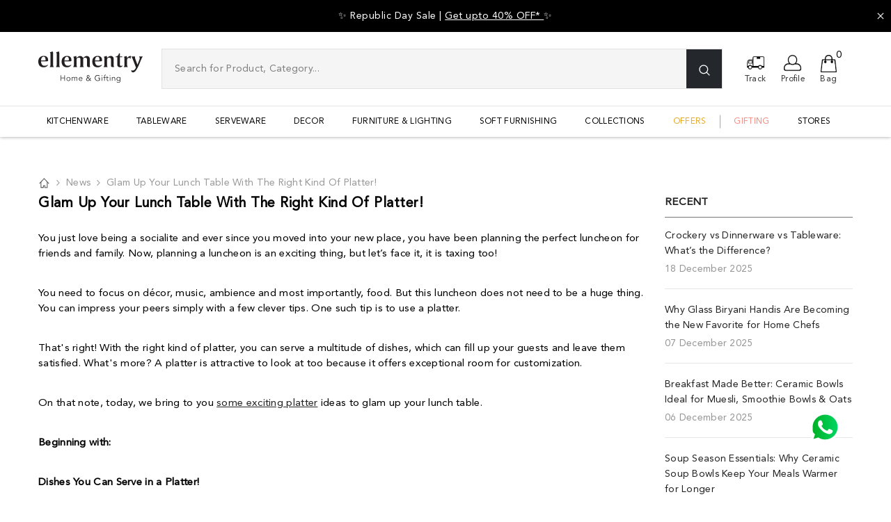

--- FILE ---
content_type: text/html; charset=utf-8
request_url: https://www.ellementry.com/blogs/news/glam-up-your-lunch-table-with-the-right-kind-of-platter/
body_size: 101255
content:

<!doctype html><html class="no-js" lang="en">
  <head>
    <!-- Added by AVADA SEO Suite -->
    <script>
  const avadaLightJsExclude = ['cdn.nfcube.com', 'assets/ecom.js', 'variant-title-king', 'linked_options_variants', 'smile-loader.js', 'smart-product-filter-search', 'rivo-loyalty-referrals', 'avada-cookie-consent', 'consentmo-gdpr', 'quinn', 'pandectes'];
  const avadaLightJsInclude = ['https://www.googletagmanager.com/', 'https://connect.facebook.net/', 'https://business-api.tiktok.com/', 'https://static.klaviyo.com/', 'cdn/wpm/b4addf6e2wf266dd72p26087972mf74bf9f2m.js', 'https://scripts.clarity.ms/', 'https://cdn.nfcube.com/instafeed-783f0e24503d5c63567f8f3940a52156.js', 'https://bridge.shopflo.com/js/shopflo.bundle.js', 'https://scripts.clarity.ms/0.8.41/clarity.js', 'https://www.googletagmanager.com/gtag/js?id=AW-792597945', 'https://www.googletagmanager.com/gtag/js?id=G-86X2N3GCKT&cx=c&gtm=4e5c31h1', 'https://www.googletagmanager.com/gtag/js?id=UA-151865196-1&cx=c&gtm=4e5c31', 'https://www.googletagmanager.com/gtm.js?id=GTM-W67L2FF', 'https://cdn.shopify.com/extensions/019aee71-4458-743a-8629-bb2130ed1896/whatmorelive-v1-1829/assets/video-shopping.js', 'https://cdn.shopify.com/extensions/019aee71-4458-743a-8629-bb2130ed1896/whatmorelive-v1-1829/assets/387.chunk.js', 'https://cdn.shopify.com/extensions/019aed70-417a-7aa2-80d0-b10d9065e1e8/bitespeed-popups-1031/assets/bitespeed-popups.js', 'https://cdn.shopify.com/extensions/019a8602-284c-7f68-b362-68fd49be0f93/smsalert-103/assets/sa-reset.js', 'https://dynamic.criteo.com/js/ld/ld.js?a=62138', 'https://connect.facebook.net/en_US/fbevents.js', 'https://x.nitrocommerce.ai/nitro.js?_=04b230e90c88a650cd3591788d83b8688291b962', 'https://cdn.nfcube.com/instafeed-783f0e24503d5c63567f8f3940a52156.js?shop=core-ellementry.myshopify.com'];
  window.AVADA_SPEED_BLACKLIST = avadaLightJsInclude.map(item => new RegExp(item, 'i'));
  window.AVADA_SPEED_WHITELIST = avadaLightJsExclude.map(item => new RegExp(item, 'i'));
</script>

<script>
  const isSpeedUpEnable = !1767225599999 || Date.now() < 1767225599999;
  if (isSpeedUpEnable) {
    const avadaSpeedUp=1;
    if(isSpeedUpEnable) {
  function _0x55aa(_0x575858,_0x2fd0be){const _0x30a92f=_0x1cb5();return _0x55aa=function(_0x4e8b41,_0xcd1690){_0x4e8b41=_0x4e8b41-(0xb5e+0xd*0x147+-0x1b1a);let _0x1c09f7=_0x30a92f[_0x4e8b41];return _0x1c09f7;},_0x55aa(_0x575858,_0x2fd0be);}(function(_0x4ad4dc,_0x42545f){const _0x5c7741=_0x55aa,_0x323f4d=_0x4ad4dc();while(!![]){try{const _0x588ea5=parseInt(_0x5c7741(0x10c))/(0xb6f+-0x1853+0xce5)*(-parseInt(_0x5c7741(0x157))/(-0x2363*0x1+0x1dd4+0x591*0x1))+-parseInt(_0x5c7741(0x171))/(0x269b+-0xeb+-0xf*0x283)*(parseInt(_0x5c7741(0x116))/(0x2e1+0x1*0x17b3+-0x110*0x19))+-parseInt(_0x5c7741(0x147))/(-0x1489+-0x312*0x6+0x26fa*0x1)+-parseInt(_0x5c7741(0xfa))/(-0x744+0x1*0xb5d+-0x413)*(-parseInt(_0x5c7741(0x102))/(-0x1e87+0x9e*-0x16+0x2c22))+parseInt(_0x5c7741(0x136))/(0x1e2d+0x1498+-0x1a3*0x1f)+parseInt(_0x5c7741(0x16e))/(0x460+0x1d96+0x3*-0xb4f)*(-parseInt(_0x5c7741(0xe3))/(-0x9ca+-0x1*-0x93f+0x1*0x95))+parseInt(_0x5c7741(0xf8))/(-0x1f73*0x1+0x6*-0x510+0x3dde);if(_0x588ea5===_0x42545f)break;else _0x323f4d['push'](_0x323f4d['shift']());}catch(_0x5d6d7e){_0x323f4d['push'](_0x323f4d['shift']());}}}(_0x1cb5,-0x193549+0x5dc3*-0x31+-0x2f963*-0x13),(function(){const _0x5cb2b4=_0x55aa,_0x23f9e9={'yXGBq':function(_0x237aef,_0x385938){return _0x237aef!==_0x385938;},'XduVF':function(_0x21018d,_0x56ff60){return _0x21018d===_0x56ff60;},'RChnz':_0x5cb2b4(0xf4)+_0x5cb2b4(0xe9)+_0x5cb2b4(0x14a),'TAsuR':function(_0xe21eca,_0x33e114){return _0xe21eca%_0x33e114;},'EvLYw':function(_0x1326ad,_0x261d04){return _0x1326ad!==_0x261d04;},'nnhAQ':_0x5cb2b4(0x107),'swpMF':_0x5cb2b4(0x16d),'plMMu':_0x5cb2b4(0xe8)+_0x5cb2b4(0x135),'PqBPA':function(_0x2ba85c,_0x35b541){return _0x2ba85c<_0x35b541;},'NKPCA':_0x5cb2b4(0xfc),'TINqh':function(_0x4116e3,_0x3ffd02,_0x2c8722){return _0x4116e3(_0x3ffd02,_0x2c8722);},'BAueN':_0x5cb2b4(0x120),'NgloT':_0x5cb2b4(0x14c),'ThSSU':function(_0xeb212a,_0x4341c1){return _0xeb212a+_0x4341c1;},'lDDHN':function(_0x4a1a48,_0x45ebfb){return _0x4a1a48 instanceof _0x45ebfb;},'toAYB':function(_0xcf0fa9,_0xf5fa6a){return _0xcf0fa9 instanceof _0xf5fa6a;},'VMiyW':function(_0x5300e4,_0x44e0f4){return _0x5300e4(_0x44e0f4);},'iyhbw':_0x5cb2b4(0x119),'zuWfR':function(_0x19c3e4,_0x4ee6e8){return _0x19c3e4<_0x4ee6e8;},'vEmrv':function(_0xd798cf,_0x5ea2dd){return _0xd798cf!==_0x5ea2dd;},'yxERj':function(_0x24b03b,_0x5aa292){return _0x24b03b||_0x5aa292;},'MZpwM':_0x5cb2b4(0x110)+_0x5cb2b4(0x109)+'pt','IeUHK':function(_0x5a4c7e,_0x2edf70){return _0x5a4c7e-_0x2edf70;},'Idvge':function(_0x3b526e,_0x36b469){return _0x3b526e<_0x36b469;},'qRwfm':_0x5cb2b4(0x16b)+_0x5cb2b4(0xf1),'CvXDN':function(_0x4b4208,_0x1db216){return _0x4b4208<_0x1db216;},'acPIM':function(_0x7d44b7,_0x3020d2){return _0x7d44b7(_0x3020d2);},'MyLMO':function(_0x22d4b2,_0xe7a6a0){return _0x22d4b2<_0xe7a6a0;},'boDyh':function(_0x176992,_0x346381,_0xab7fc){return _0x176992(_0x346381,_0xab7fc);},'ZANXD':_0x5cb2b4(0x10f)+_0x5cb2b4(0x12a)+_0x5cb2b4(0x142),'CXwRZ':_0x5cb2b4(0x123)+_0x5cb2b4(0x15f),'AuMHM':_0x5cb2b4(0x161),'KUuFZ':_0x5cb2b4(0xe6),'MSwtw':_0x5cb2b4(0x13a),'ERvPB':_0x5cb2b4(0x134),'ycTDj':_0x5cb2b4(0x15b),'Tvhir':_0x5cb2b4(0x154)},_0x469be1=_0x23f9e9[_0x5cb2b4(0x153)],_0x36fe07={'blacklist':window[_0x5cb2b4(0x11f)+_0x5cb2b4(0x115)+'T'],'whitelist':window[_0x5cb2b4(0x11f)+_0x5cb2b4(0x13e)+'T']},_0x26516a={'blacklisted':[]},_0x34e4a6=(_0x2be2f5,_0x25b3b2)=>{const _0x80dd2=_0x5cb2b4;if(_0x2be2f5&&(!_0x25b3b2||_0x23f9e9[_0x80dd2(0x13b)](_0x25b3b2,_0x469be1))&&(!_0x36fe07[_0x80dd2(0x170)]||_0x36fe07[_0x80dd2(0x170)][_0x80dd2(0x151)](_0xa5c7cf=>_0xa5c7cf[_0x80dd2(0x12b)](_0x2be2f5)))&&(!_0x36fe07[_0x80dd2(0x165)]||_0x36fe07[_0x80dd2(0x165)][_0x80dd2(0x156)](_0x4e2570=>!_0x4e2570[_0x80dd2(0x12b)](_0x2be2f5)))&&_0x23f9e9[_0x80dd2(0xf7)](avadaSpeedUp,0x5*0x256+-0x1*0x66c+-0x542+0.5)&&_0x2be2f5[_0x80dd2(0x137)](_0x23f9e9[_0x80dd2(0xe7)])){const _0x413c89=_0x2be2f5[_0x80dd2(0x16c)];return _0x23f9e9[_0x80dd2(0xf7)](_0x23f9e9[_0x80dd2(0x11e)](_0x413c89,-0x1deb*-0x1+0xf13+-0x2cfc),0x1176+-0x78b*0x5+0x1441);}return _0x2be2f5&&(!_0x25b3b2||_0x23f9e9[_0x80dd2(0xed)](_0x25b3b2,_0x469be1))&&(!_0x36fe07[_0x80dd2(0x170)]||_0x36fe07[_0x80dd2(0x170)][_0x80dd2(0x151)](_0x3d689d=>_0x3d689d[_0x80dd2(0x12b)](_0x2be2f5)))&&(!_0x36fe07[_0x80dd2(0x165)]||_0x36fe07[_0x80dd2(0x165)][_0x80dd2(0x156)](_0x26a7b3=>!_0x26a7b3[_0x80dd2(0x12b)](_0x2be2f5)));},_0x11462f=function(_0x42927f){const _0x346823=_0x5cb2b4,_0x5426ae=_0x42927f[_0x346823(0x159)+'te'](_0x23f9e9[_0x346823(0x14e)]);return _0x36fe07[_0x346823(0x170)]&&_0x36fe07[_0x346823(0x170)][_0x346823(0x156)](_0x107b0d=>!_0x107b0d[_0x346823(0x12b)](_0x5426ae))||_0x36fe07[_0x346823(0x165)]&&_0x36fe07[_0x346823(0x165)][_0x346823(0x151)](_0x1e7160=>_0x1e7160[_0x346823(0x12b)](_0x5426ae));},_0x39299f=new MutationObserver(_0x45c995=>{const _0x21802a=_0x5cb2b4,_0x3bc801={'mafxh':function(_0x6f9c57,_0x229989){const _0x9d39b1=_0x55aa;return _0x23f9e9[_0x9d39b1(0xf7)](_0x6f9c57,_0x229989);},'SrchE':_0x23f9e9[_0x21802a(0xe2)],'pvjbV':_0x23f9e9[_0x21802a(0xf6)]};for(let _0x333494=-0x7d7+-0x893+0x106a;_0x23f9e9[_0x21802a(0x158)](_0x333494,_0x45c995[_0x21802a(0x16c)]);_0x333494++){const {addedNodes:_0x1b685b}=_0x45c995[_0x333494];for(let _0x2f087=0x1f03+0x84b+0x1*-0x274e;_0x23f9e9[_0x21802a(0x158)](_0x2f087,_0x1b685b[_0x21802a(0x16c)]);_0x2f087++){const _0x4e5bac=_0x1b685b[_0x2f087];if(_0x23f9e9[_0x21802a(0xf7)](_0x4e5bac[_0x21802a(0x121)],-0x1f3a+-0x1*0x1b93+-0x3*-0x139a)&&_0x23f9e9[_0x21802a(0xf7)](_0x4e5bac[_0x21802a(0x152)],_0x23f9e9[_0x21802a(0xe0)])){const _0x5d9a67=_0x4e5bac[_0x21802a(0x107)],_0x3fb522=_0x4e5bac[_0x21802a(0x16d)];if(_0x23f9e9[_0x21802a(0x103)](_0x34e4a6,_0x5d9a67,_0x3fb522)){_0x26516a[_0x21802a(0x160)+'d'][_0x21802a(0x128)]([_0x4e5bac,_0x4e5bac[_0x21802a(0x16d)]]),_0x4e5bac[_0x21802a(0x16d)]=_0x469be1;const _0x1e52da=function(_0x2c95ff){const _0x359b13=_0x21802a;if(_0x3bc801[_0x359b13(0x118)](_0x4e5bac[_0x359b13(0x159)+'te'](_0x3bc801[_0x359b13(0x166)]),_0x469be1))_0x2c95ff[_0x359b13(0x112)+_0x359b13(0x150)]();_0x4e5bac[_0x359b13(0xec)+_0x359b13(0x130)](_0x3bc801[_0x359b13(0xe4)],_0x1e52da);};_0x4e5bac[_0x21802a(0x12d)+_0x21802a(0x163)](_0x23f9e9[_0x21802a(0xf6)],_0x1e52da),_0x4e5bac[_0x21802a(0x12c)+_0x21802a(0x131)]&&_0x4e5bac[_0x21802a(0x12c)+_0x21802a(0x131)][_0x21802a(0x11a)+'d'](_0x4e5bac);}}}}});_0x39299f[_0x5cb2b4(0x105)](document[_0x5cb2b4(0x10b)+_0x5cb2b4(0x16a)],{'childList':!![],'subtree':!![]});const _0x2910a9=/[|\\{}()\[\]^$+*?.]/g,_0xa9f173=function(..._0x1baa33){const _0x3053cc=_0x5cb2b4,_0x2e6f61={'mMWha':function(_0x158c76,_0x5c404b){const _0x25a05c=_0x55aa;return _0x23f9e9[_0x25a05c(0xf7)](_0x158c76,_0x5c404b);},'BXirI':_0x23f9e9[_0x3053cc(0x141)],'COGok':function(_0x421bf7,_0x55453a){const _0x4fd417=_0x3053cc;return _0x23f9e9[_0x4fd417(0x167)](_0x421bf7,_0x55453a);},'XLSAp':function(_0x193984,_0x35c446){const _0x5bbecf=_0x3053cc;return _0x23f9e9[_0x5bbecf(0xed)](_0x193984,_0x35c446);},'EygRw':function(_0xfbb69c,_0x21b15d){const _0xe5c840=_0x3053cc;return _0x23f9e9[_0xe5c840(0x104)](_0xfbb69c,_0x21b15d);},'xZuNx':_0x23f9e9[_0x3053cc(0x139)],'SBUaW':function(_0x5739bf,_0x2c2fab){const _0x42cbb1=_0x3053cc;return _0x23f9e9[_0x42cbb1(0x172)](_0x5739bf,_0x2c2fab);},'EAoTR':function(_0x123b29,_0x5b29bf){const _0x2828d2=_0x3053cc;return _0x23f9e9[_0x2828d2(0x11d)](_0x123b29,_0x5b29bf);},'cdYdq':_0x23f9e9[_0x3053cc(0x14e)],'WzJcf':_0x23f9e9[_0x3053cc(0xe2)],'nytPK':function(_0x53f733,_0x4ad021){const _0x4f0333=_0x3053cc;return _0x23f9e9[_0x4f0333(0x148)](_0x53f733,_0x4ad021);},'oUrHG':_0x23f9e9[_0x3053cc(0x14d)],'dnxjX':function(_0xed6b5f,_0x573f55){const _0x57aa03=_0x3053cc;return _0x23f9e9[_0x57aa03(0x15a)](_0xed6b5f,_0x573f55);}};_0x23f9e9[_0x3053cc(0x15d)](_0x1baa33[_0x3053cc(0x16c)],-0x1a3*-0x9+-0xf9*0xb+-0x407*0x1)?(_0x36fe07[_0x3053cc(0x170)]=[],_0x36fe07[_0x3053cc(0x165)]=[]):(_0x36fe07[_0x3053cc(0x170)]&&(_0x36fe07[_0x3053cc(0x170)]=_0x36fe07[_0x3053cc(0x170)][_0x3053cc(0x106)](_0xa8e001=>_0x1baa33[_0x3053cc(0x156)](_0x4a8a28=>{const _0x2e425b=_0x3053cc;if(_0x2e6f61[_0x2e425b(0x111)](typeof _0x4a8a28,_0x2e6f61[_0x2e425b(0x155)]))return!_0xa8e001[_0x2e425b(0x12b)](_0x4a8a28);else{if(_0x2e6f61[_0x2e425b(0xeb)](_0x4a8a28,RegExp))return _0x2e6f61[_0x2e425b(0x145)](_0xa8e001[_0x2e425b(0xdf)](),_0x4a8a28[_0x2e425b(0xdf)]());}}))),_0x36fe07[_0x3053cc(0x165)]&&(_0x36fe07[_0x3053cc(0x165)]=[..._0x36fe07[_0x3053cc(0x165)],..._0x1baa33[_0x3053cc(0xff)](_0x4e4c02=>{const _0x7c755c=_0x3053cc;if(_0x23f9e9[_0x7c755c(0xf7)](typeof _0x4e4c02,_0x23f9e9[_0x7c755c(0x141)])){const _0x932437=_0x4e4c02[_0x7c755c(0xea)](_0x2910a9,_0x23f9e9[_0x7c755c(0x16f)]),_0x34e686=_0x23f9e9[_0x7c755c(0xf0)](_0x23f9e9[_0x7c755c(0xf0)]('.*',_0x932437),'.*');if(_0x36fe07[_0x7c755c(0x165)][_0x7c755c(0x156)](_0x21ef9a=>_0x21ef9a[_0x7c755c(0xdf)]()!==_0x34e686[_0x7c755c(0xdf)]()))return new RegExp(_0x34e686);}else{if(_0x23f9e9[_0x7c755c(0x117)](_0x4e4c02,RegExp)){if(_0x36fe07[_0x7c755c(0x165)][_0x7c755c(0x156)](_0x5a3f09=>_0x5a3f09[_0x7c755c(0xdf)]()!==_0x4e4c02[_0x7c755c(0xdf)]()))return _0x4e4c02;}}return null;})[_0x3053cc(0x106)](Boolean)]));const _0x3eeb55=document[_0x3053cc(0x11b)+_0x3053cc(0x10e)](_0x23f9e9[_0x3053cc(0xf0)](_0x23f9e9[_0x3053cc(0xf0)](_0x23f9e9[_0x3053cc(0x122)],_0x469be1),'"]'));for(let _0xf831f7=-0x21aa+-0x1793+0x393d*0x1;_0x23f9e9[_0x3053cc(0x14b)](_0xf831f7,_0x3eeb55[_0x3053cc(0x16c)]);_0xf831f7++){const _0x5868cb=_0x3eeb55[_0xf831f7];_0x23f9e9[_0x3053cc(0x132)](_0x11462f,_0x5868cb)&&(_0x26516a[_0x3053cc(0x160)+'d'][_0x3053cc(0x128)]([_0x5868cb,_0x23f9e9[_0x3053cc(0x14d)]]),_0x5868cb[_0x3053cc(0x12c)+_0x3053cc(0x131)][_0x3053cc(0x11a)+'d'](_0x5868cb));}let _0xdf8cd0=-0x17da+0x2461+-0xc87*0x1;[..._0x26516a[_0x3053cc(0x160)+'d']][_0x3053cc(0x10d)](([_0x226aeb,_0x33eaa7],_0xe33bca)=>{const _0x2aa7bf=_0x3053cc;if(_0x2e6f61[_0x2aa7bf(0x143)](_0x11462f,_0x226aeb)){const _0x41da0d=document[_0x2aa7bf(0x11c)+_0x2aa7bf(0x131)](_0x2e6f61[_0x2aa7bf(0x127)]);for(let _0x6784c7=0xd7b+-0xaa5+-0x2d6;_0x2e6f61[_0x2aa7bf(0x164)](_0x6784c7,_0x226aeb[_0x2aa7bf(0xe5)][_0x2aa7bf(0x16c)]);_0x6784c7++){const _0x4ca758=_0x226aeb[_0x2aa7bf(0xe5)][_0x6784c7];_0x2e6f61[_0x2aa7bf(0x12f)](_0x4ca758[_0x2aa7bf(0x133)],_0x2e6f61[_0x2aa7bf(0x13f)])&&_0x2e6f61[_0x2aa7bf(0x145)](_0x4ca758[_0x2aa7bf(0x133)],_0x2e6f61[_0x2aa7bf(0x100)])&&_0x41da0d[_0x2aa7bf(0xe1)+'te'](_0x4ca758[_0x2aa7bf(0x133)],_0x226aeb[_0x2aa7bf(0xe5)][_0x6784c7][_0x2aa7bf(0x12e)]);}_0x41da0d[_0x2aa7bf(0xe1)+'te'](_0x2e6f61[_0x2aa7bf(0x13f)],_0x226aeb[_0x2aa7bf(0x107)]),_0x41da0d[_0x2aa7bf(0xe1)+'te'](_0x2e6f61[_0x2aa7bf(0x100)],_0x2e6f61[_0x2aa7bf(0x101)](_0x33eaa7,_0x2e6f61[_0x2aa7bf(0x126)])),document[_0x2aa7bf(0x113)][_0x2aa7bf(0x146)+'d'](_0x41da0d),_0x26516a[_0x2aa7bf(0x160)+'d'][_0x2aa7bf(0x162)](_0x2e6f61[_0x2aa7bf(0x13d)](_0xe33bca,_0xdf8cd0),-0x105d*0x2+0x1*-0xeaa+0x2f65),_0xdf8cd0++;}}),_0x36fe07[_0x3053cc(0x170)]&&_0x23f9e9[_0x3053cc(0xf3)](_0x36fe07[_0x3053cc(0x170)][_0x3053cc(0x16c)],0x10f2+-0x1a42+0x951)&&_0x39299f[_0x3053cc(0x15c)]();},_0x4c2397=document[_0x5cb2b4(0x11c)+_0x5cb2b4(0x131)],_0x573f89={'src':Object[_0x5cb2b4(0x14f)+_0x5cb2b4(0xfd)+_0x5cb2b4(0x144)](HTMLScriptElement[_0x5cb2b4(0xf9)],_0x23f9e9[_0x5cb2b4(0x14e)]),'type':Object[_0x5cb2b4(0x14f)+_0x5cb2b4(0xfd)+_0x5cb2b4(0x144)](HTMLScriptElement[_0x5cb2b4(0xf9)],_0x23f9e9[_0x5cb2b4(0xe2)])};document[_0x5cb2b4(0x11c)+_0x5cb2b4(0x131)]=function(..._0x4db605){const _0x1480b5=_0x5cb2b4,_0x3a6982={'KNNxG':function(_0x32fa39,_0x2a57e4,_0x3cc08f){const _0x5ead12=_0x55aa;return _0x23f9e9[_0x5ead12(0x169)](_0x32fa39,_0x2a57e4,_0x3cc08f);}};if(_0x23f9e9[_0x1480b5(0x13b)](_0x4db605[-0x4*-0x376+0x4*0x2f+-0xe94][_0x1480b5(0x140)+'e'](),_0x23f9e9[_0x1480b5(0x139)]))return _0x4c2397[_0x1480b5(0x114)](document)(..._0x4db605);const _0x2f091d=_0x4c2397[_0x1480b5(0x114)](document)(..._0x4db605);try{Object[_0x1480b5(0xf2)+_0x1480b5(0x149)](_0x2f091d,{'src':{..._0x573f89[_0x1480b5(0x107)],'set'(_0x3ae2bc){const _0x5d6fdc=_0x1480b5;_0x3a6982[_0x5d6fdc(0x129)](_0x34e4a6,_0x3ae2bc,_0x2f091d[_0x5d6fdc(0x16d)])&&_0x573f89[_0x5d6fdc(0x16d)][_0x5d6fdc(0x10a)][_0x5d6fdc(0x125)](this,_0x469be1),_0x573f89[_0x5d6fdc(0x107)][_0x5d6fdc(0x10a)][_0x5d6fdc(0x125)](this,_0x3ae2bc);}},'type':{..._0x573f89[_0x1480b5(0x16d)],'get'(){const _0x436e9e=_0x1480b5,_0x4b63b9=_0x573f89[_0x436e9e(0x16d)][_0x436e9e(0xfb)][_0x436e9e(0x125)](this);if(_0x23f9e9[_0x436e9e(0xf7)](_0x4b63b9,_0x469be1)||_0x23f9e9[_0x436e9e(0x103)](_0x34e4a6,this[_0x436e9e(0x107)],_0x4b63b9))return null;return _0x4b63b9;},'set'(_0x174ea3){const _0x1dff57=_0x1480b5,_0xa2fd13=_0x23f9e9[_0x1dff57(0x103)](_0x34e4a6,_0x2f091d[_0x1dff57(0x107)],_0x2f091d[_0x1dff57(0x16d)])?_0x469be1:_0x174ea3;_0x573f89[_0x1dff57(0x16d)][_0x1dff57(0x10a)][_0x1dff57(0x125)](this,_0xa2fd13);}}}),_0x2f091d[_0x1480b5(0xe1)+'te']=function(_0x5b0870,_0x8c60d5){const _0xab22d4=_0x1480b5;if(_0x23f9e9[_0xab22d4(0xf7)](_0x5b0870,_0x23f9e9[_0xab22d4(0xe2)])||_0x23f9e9[_0xab22d4(0xf7)](_0x5b0870,_0x23f9e9[_0xab22d4(0x14e)]))_0x2f091d[_0x5b0870]=_0x8c60d5;else HTMLScriptElement[_0xab22d4(0xf9)][_0xab22d4(0xe1)+'te'][_0xab22d4(0x125)](_0x2f091d,_0x5b0870,_0x8c60d5);};}catch(_0x5a9461){console[_0x1480b5(0x168)](_0x23f9e9[_0x1480b5(0xef)],_0x5a9461);}return _0x2f091d;};const _0x5883c5=[_0x23f9e9[_0x5cb2b4(0xfe)],_0x23f9e9[_0x5cb2b4(0x13c)],_0x23f9e9[_0x5cb2b4(0xf5)],_0x23f9e9[_0x5cb2b4(0x15e)],_0x23f9e9[_0x5cb2b4(0x138)],_0x23f9e9[_0x5cb2b4(0x124)]],_0x4ab8d2=_0x5883c5[_0x5cb2b4(0xff)](_0x439d08=>{return{'type':_0x439d08,'listener':()=>_0xa9f173(),'options':{'passive':!![]}};});_0x4ab8d2[_0x5cb2b4(0x10d)](_0x4d3535=>{const _0x3882ab=_0x5cb2b4;document[_0x3882ab(0x12d)+_0x3882ab(0x163)](_0x4d3535[_0x3882ab(0x16d)],_0x4d3535[_0x3882ab(0xee)],_0x4d3535[_0x3882ab(0x108)]);});}()));function _0x1cb5(){const _0x15f8e0=['ault','some','tagName','CXwRZ','wheel','BXirI','every','6lYvYYX','PqBPA','getAttribu','IeUHK','touchstart','disconnect','Idvge','ERvPB','/blocked','blackliste','keydown','splice','stener','SBUaW','whitelist','SrchE','toAYB','warn','boDyh','ement','script[typ','length','type','346347wGqEBH','NgloT','blacklist','33OVoYHk','zuWfR','toString','NKPCA','setAttribu','swpMF','230EEqEiq','pvjbV','attributes','mousemove','RChnz','beforescri','y.com/exte','replace','COGok','removeEven','EvLYw','listener','ZANXD','ThSSU','e="','defineProp','MyLMO','cdn.shopif','MSwtw','plMMu','XduVF','22621984JRJQxz','prototype','8818116NVbcZr','get','SCRIPT','ertyDescri','AuMHM','map','WzJcf','nytPK','7kiZatp','TINqh','VMiyW','observe','filter','src','options','n/javascri','set','documentEl','478083wuqgQV','forEach','torAll','Avada cann','applicatio','mMWha','preventDef','head','bind','D_BLACKLIS','75496skzGVx','lDDHN','mafxh','script','removeChil','querySelec','createElem','vEmrv','TAsuR','AVADA_SPEE','string','nodeType','qRwfm','javascript','Tvhir','call','oUrHG','xZuNx','push','KNNxG','ot lazy lo','test','parentElem','addEventLi','value','EAoTR','tListener','ent','acPIM','name','touchmove','ptexecute','6968312SmqlIb','includes','ycTDj','iyhbw','touchend','yXGBq','KUuFZ','dnxjX','D_WHITELIS','cdYdq','toLowerCas','BAueN','ad script','EygRw','ptor','XLSAp','appendChil','4975500NoPAFA','yxERj','erties','nsions','CvXDN','\$&','MZpwM','nnhAQ','getOwnProp'];_0x1cb5=function(){return _0x15f8e0;};return _0x1cb5();}
}
    class LightJsLoader{constructor(e){this.jQs=[],this.listener=this.handleListener.bind(this,e),this.scripts=["default","defer","async"].reduce(((e,t)=>({...e,[t]:[]})),{});const t=this;e.forEach((e=>window.addEventListener(e,t.listener,{passive:!0})))}handleListener(e){const t=this;return e.forEach((e=>window.removeEventListener(e,t.listener))),"complete"===document.readyState?this.handleDOM():document.addEventListener("readystatechange",(e=>{if("complete"===e.target.readyState)return setTimeout(t.handleDOM.bind(t),1)}))}async handleDOM(){this.suspendEvent(),this.suspendJQuery(),this.findScripts(),this.preloadScripts();for(const e of Object.keys(this.scripts))await this.replaceScripts(this.scripts[e]);for(const e of["DOMContentLoaded","readystatechange"])await this.requestRepaint(),document.dispatchEvent(new Event("lightJS-"+e));document.lightJSonreadystatechange&&document.lightJSonreadystatechange();for(const e of["DOMContentLoaded","load"])await this.requestRepaint(),window.dispatchEvent(new Event("lightJS-"+e));await this.requestRepaint(),window.lightJSonload&&window.lightJSonload(),await this.requestRepaint(),this.jQs.forEach((e=>e(window).trigger("lightJS-jquery-load"))),window.dispatchEvent(new Event("lightJS-pageshow")),await this.requestRepaint(),window.lightJSonpageshow&&window.lightJSonpageshow()}async requestRepaint(){return new Promise((e=>requestAnimationFrame(e)))}findScripts(){document.querySelectorAll("script[type=lightJs]").forEach((e=>{e.hasAttribute("src")?e.hasAttribute("async")&&e.async?this.scripts.async.push(e):e.hasAttribute("defer")&&e.defer?this.scripts.defer.push(e):this.scripts.default.push(e):this.scripts.default.push(e)}))}preloadScripts(){const e=this,t=Object.keys(this.scripts).reduce(((t,n)=>[...t,...e.scripts[n]]),[]),n=document.createDocumentFragment();t.forEach((e=>{const t=e.getAttribute("src");if(!t)return;const s=document.createElement("link");s.href=t,s.rel="preload",s.as="script",n.appendChild(s)})),document.head.appendChild(n)}async replaceScripts(e){let t;for(;t=e.shift();)await this.requestRepaint(),new Promise((e=>{const n=document.createElement("script");[...t.attributes].forEach((e=>{"type"!==e.nodeName&&n.setAttribute(e.nodeName,e.nodeValue)})),t.hasAttribute("src")?(n.addEventListener("load",e),n.addEventListener("error",e)):(n.text=t.text,e()),t.parentNode.replaceChild(n,t)}))}suspendEvent(){const e={};[{obj:document,name:"DOMContentLoaded"},{obj:window,name:"DOMContentLoaded"},{obj:window,name:"load"},{obj:window,name:"pageshow"},{obj:document,name:"readystatechange"}].map((t=>function(t,n){function s(n){return e[t].list.indexOf(n)>=0?"lightJS-"+n:n}e[t]||(e[t]={list:[n],add:t.addEventListener,remove:t.removeEventListener},t.addEventListener=(...n)=>{n[0]=s(n[0]),e[t].add.apply(t,n)},t.removeEventListener=(...n)=>{n[0]=s(n[0]),e[t].remove.apply(t,n)})}(t.obj,t.name))),[{obj:document,name:"onreadystatechange"},{obj:window,name:"onpageshow"}].map((e=>function(e,t){let n=e[t];Object.defineProperty(e,t,{get:()=>n||function(){},set:s=>{e["lightJS"+t]=n=s}})}(e.obj,e.name)))}suspendJQuery(){const e=this;let t=window.jQuery;Object.defineProperty(window,"jQuery",{get:()=>t,set(n){if(!n||!n.fn||!e.jQs.includes(n))return void(t=n);n.fn.ready=n.fn.init.prototype.ready=e=>{e.bind(document)(n)};const s=n.fn.on;n.fn.on=n.fn.init.prototype.on=function(...e){if(window!==this[0])return s.apply(this,e),this;const t=e=>e.split(" ").map((e=>"load"===e||0===e.indexOf("load.")?"lightJS-jquery-load":e)).join(" ");return"string"==typeof e[0]||e[0]instanceof String?(e[0]=t(e[0]),s.apply(this,e),this):("object"==typeof e[0]&&Object.keys(e[0]).forEach((n=>{delete Object.assign(e[0],{[t(n)]:e[0][n]})[n]})),s.apply(this,e),this)},e.jQs.push(n),t=n}})}}
new LightJsLoader(["keydown","mousemove","touchend","touchmove","touchstart","wheel"]);
  }
</script> 

    <!-- /Added by AVADA SEO Suite -->

    <meta charset="utf-8">
    <meta http-equiv="X-UA-Compatible" content="IE=edge">
    <meta name="viewport" content="width=device-width,initial-scale=1">
    <meta name="theme-color" content="">
     
      
    
      
      <meta name="robots" content="index, follow">
    

  
    <!-- <link rel="canonical" href="https://www.ellementry.com/blogs/news/glam-up-your-lunch-table-with-the-right-kind-of-platter"> -->
    <link rel="canonical" href="https://www.ellementry.com/blogs/news/glam-up-your-lunch-table-with-the-right-kind-of-platter" canonical-shop-url="https://www.ellementry.com/"><link rel="shortcut icon" href="//www.ellementry.com/cdn/shop/files/elle-favicon-old_1_32x32.png?v=1706103438" type="image/png"><link rel="preconnect" href="https://cdn.shopify.com" crossorigin>
    <title>
        Glam up Your Lunch Table with the Right Kind of Platter!
 &ndash; ellementry</title>
    
        <meta name="description" content="You just love being a socialite and ever since you moved into your new place, you have been planning the perfect luncheon for friends and family. Now, planning a luncheon is an exciting thing, but let’s face it, it is taxing too!  You need to focus on décor, music, ambience and most importantly, food. But this luncheon">
    
    

<meta property="og:site_name" content="ellementry">
<meta property="og:url" content="https://www.ellementry.com/blogs/news/glam-up-your-lunch-table-with-the-right-kind-of-platter">
<meta property="og:title" content="Glam up Your Lunch Table with the Right Kind of Platter!">
<meta property="og:type" content="article">
<meta property="og:description" content="You just love being a socialite and ever since you moved into your new place, you have been planning the perfect luncheon for friends and family. Now, planning a luncheon is an exciting thing, but let’s face it, it is taxing too!  You need to focus on décor, music, ambience and most importantly, food. But this luncheon"><meta property="og:image" content="http://www.ellementry.com/cdn/shop/articles/WDETA1803_01.jpg?v=1706520431">
  <meta property="og:image:secure_url" content="https://www.ellementry.com/cdn/shop/articles/WDETA1803_01.jpg?v=1706520431">
  <meta property="og:image:width" content="1920">
  <meta property="og:image:height" content="1080"><meta name="twitter:card" content="summary_large_image">
<meta name="twitter:title" content="Glam up Your Lunch Table with the Right Kind of Platter!">
<meta name="twitter:description" content="You just love being a socialite and ever since you moved into your new place, you have been planning the perfect luncheon for friends and family. Now, planning a luncheon is an exciting thing, but let’s face it, it is taxing too!  You need to focus on décor, music, ambience and most importantly, food. But this luncheon">

    
    
    <link rel="preconnect" href="https://www.googletagmanager.com">
    <link rel="preconnect" href="https://www.clarity.ms">
    <link rel="preconnect" href="https://bridge.shopflo.com">

    <link rel="preload" as="style" href="//www.ellementry.com/cdn/shop/t/75/assets/base.aio.min.css?v=148650502458201179051768593478">
    <link rel="preload" as="style" href="//www.ellementry.com/cdn/shop/t/75/assets/vendor.aio.min.css?v=40499151864152564641764856903">
    <link rel="preload" as="script" href="//www.ellementry.com/cdn/shop/t/75/assets/theme_new.min.js?v=109957641796001724741765261139">
    <link rel="preload" as="script" href="//www.ellementry.com/cdn/shop/t/75/assets/global.aio.min.js?v=65785456436612600841764856836">
    <link rel="preload" as="script" href="//www.ellementry.com/cdn/shop/t/75/assets/vendor.js?v=65050972411502662061764856904">
    <link rel="preload" as="script" href="//www.ellementry.com/cdn/shop/t/75/assets/lazysizes.min.js?v=122719776364282065531764856870">
    <link rel="preload" href="//www.ellementry.com/cdn/shop/t/75/assets/animated.aio.min.css?v=137412688334348011571764856698" as="style">
    <link rel="preload" href="//www.ellementry.com/cdn/shop/t/75/assets/component-loading-banner.aio.min.css?v=17245809071414921161764856767" as="style">
    <link rel="preload" href="//www.ellementry.com/cdn/shop/t/75/assets/layout_rtl.aio.min.css?v=4465759345306288241764856869" as="style">
    <link rel="preload" href="//www.ellementry.com/cdn/shop/t/75/assets/component-quick-cart.aio.min.css?v=182572318315973886671764856797" as="style">
    <link rel="preload" href="//www.ellementry.com/cdn/shop/t/75/assets/component-search.aio.min.css?v=43513582920562525351764856807" as="style">
    <link rel="preload" href="//www.ellementry.com/cdn/shop/t/75/assets/component-list-menu.aio.min.css?v=113246210386655250821764856763" as="style">
    <link rel="preload" href="//www.ellementry.com/cdn/shop/t/75/assets/component-header-03.aio.min.css?v=157191696652004098741764856754" as="style">

    

    <script>window.performance && window.performance.mark && window.performance.mark('shopify.content_for_header.start');</script><meta name="google-site-verification" content="ZQmjASfIsKi3W-NbDq3jJbiPUmxXlnoVi5LS2afGAfY">
<meta id="shopify-digital-wallet" name="shopify-digital-wallet" content="/83125567787/digital_wallets/dialog">
<link rel="alternate" type="application/atom+xml" title="Feed" href="/blogs/news.atom" />
<script async="async" src="/checkouts/internal/preloads.js?locale=en-IN"></script>
<script id="shopify-features" type="application/json">{"accessToken":"428f2b9c67efaef98976ddeddf4e7188","betas":["rich-media-storefront-analytics"],"domain":"www.ellementry.com","predictiveSearch":true,"shopId":83125567787,"locale":"en"}</script>
<script>var Shopify = Shopify || {};
Shopify.shop = "core-ellementry.myshopify.com";
Shopify.locale = "en";
Shopify.currency = {"active":"INR","rate":"1.0"};
Shopify.country = "IN";
Shopify.theme = {"name":"PDP changes design based | Avada Speed 4 Dec","id":183231054123,"schema_name":"Ella","schema_version":"6.3.0","theme_store_id":null,"role":"main"};
Shopify.theme.handle = "null";
Shopify.theme.style = {"id":null,"handle":null};
Shopify.cdnHost = "www.ellementry.com/cdn";
Shopify.routes = Shopify.routes || {};
Shopify.routes.root = "/";</script>
<script type="module">!function(o){(o.Shopify=o.Shopify||{}).modules=!0}(window);</script>
<script>!function(o){function n(){var o=[];function n(){o.push(Array.prototype.slice.apply(arguments))}return n.q=o,n}var t=o.Shopify=o.Shopify||{};t.loadFeatures=n(),t.autoloadFeatures=n()}(window);</script>
<script id="shop-js-analytics" type="application/json">{"pageType":"article"}</script>
<script defer="defer" async type="module" src="//www.ellementry.com/cdn/shopifycloud/shop-js/modules/v2/client.init-shop-cart-sync_C5BV16lS.en.esm.js"></script>
<script defer="defer" async type="module" src="//www.ellementry.com/cdn/shopifycloud/shop-js/modules/v2/chunk.common_CygWptCX.esm.js"></script>
<script type="module">
  await import("//www.ellementry.com/cdn/shopifycloud/shop-js/modules/v2/client.init-shop-cart-sync_C5BV16lS.en.esm.js");
await import("//www.ellementry.com/cdn/shopifycloud/shop-js/modules/v2/chunk.common_CygWptCX.esm.js");

  window.Shopify.SignInWithShop?.initShopCartSync?.({"fedCMEnabled":true,"windoidEnabled":true});

</script>
<script>(function() {
  var isLoaded = false;
  function asyncLoad() {
    if (isLoaded) return;
    isLoaded = true;
    var urls = ["https:\/\/cdn.nfcube.com\/instafeed-783f0e24503d5c63567f8f3940a52156.js?shop=core-ellementry.myshopify.com","https:\/\/svc.nitrocommerce.ai\/v1\/services\/shopify\/xshopify.js?_t=b521f849-61c2-493a-8613-01b17292c4d3\u0026shop=core-ellementry.myshopify.com"];
    for (var i = 0; i < urls.length; i++) {
      var s = document.createElement('script');
      if ((!1758958260000 || Date.now() < 1758958260000) &&
      (!window.AVADA_SPEED_BLACKLIST || window.AVADA_SPEED_BLACKLIST.some(pattern => pattern.test(s))) &&
      (!window.AVADA_SPEED_WHITELIST || window.AVADA_SPEED_WHITELIST.every(pattern => !pattern.test(s)))) s.type = 'lightJs'; else s.type = 'text/javascript';
      s.async = true;
      s.src = urls[i];
      var x = document.getElementsByTagName('script')[0];
      x.parentNode.insertBefore(s, x);
    }
  };
  if(window.attachEvent) {
    window.attachEvent('onload', asyncLoad);
  } else {
    window.addEventListener('load', asyncLoad, false);
  }
})();</script>
<script id="__st">var __st={"a":83125567787,"offset":19800,"reqid":"8fc429f9-6e02-4a4c-a758-29839b7d79b0-1768841974","pageurl":"www.ellementry.com\/blogs\/news\/glam-up-your-lunch-table-with-the-right-kind-of-platter","s":"articles-607039914283","u":"3fe5d2cc5f28","p":"article","rtyp":"article","rid":607039914283};</script>
<script>window.ShopifyPaypalV4VisibilityTracking = true;</script>
<script id="captcha-bootstrap">!function(){'use strict';const t='contact',e='account',n='new_comment',o=[[t,t],['blogs',n],['comments',n],[t,'customer']],c=[[e,'customer_login'],[e,'guest_login'],[e,'recover_customer_password'],[e,'create_customer']],r=t=>t.map((([t,e])=>`form[action*='/${t}']:not([data-nocaptcha='true']) input[name='form_type'][value='${e}']`)).join(','),a=t=>()=>t?[...document.querySelectorAll(t)].map((t=>t.form)):[];function s(){const t=[...o],e=r(t);return a(e)}const i='password',u='form_key',d=['recaptcha-v3-token','g-recaptcha-response','h-captcha-response',i],f=()=>{try{return window.sessionStorage}catch{return}},m='__shopify_v',_=t=>t.elements[u];function p(t,e,n=!1){try{const o=window.sessionStorage,c=JSON.parse(o.getItem(e)),{data:r}=function(t){const{data:e,action:n}=t;return t[m]||n?{data:e,action:n}:{data:t,action:n}}(c);for(const[e,n]of Object.entries(r))t.elements[e]&&(t.elements[e].value=n);n&&o.removeItem(e)}catch(o){console.error('form repopulation failed',{error:o})}}const l='form_type',E='cptcha';function T(t){t.dataset[E]=!0}const w=window,h=w.document,L='Shopify',v='ce_forms',y='captcha';let A=!1;((t,e)=>{const n=(g='f06e6c50-85a8-45c8-87d0-21a2b65856fe',I='https://cdn.shopify.com/shopifycloud/storefront-forms-hcaptcha/ce_storefront_forms_captcha_hcaptcha.v1.5.2.iife.js',D={infoText:'Protected by hCaptcha',privacyText:'Privacy',termsText:'Terms'},(t,e,n)=>{const o=w[L][v],c=o.bindForm;if(c)return c(t,g,e,D).then(n);var r;o.q.push([[t,g,e,D],n]),r=I,A||(h.body.append(Object.assign(h.createElement('script'),{id:'captcha-provider',async:!0,src:r})),A=!0)});var g,I,D;w[L]=w[L]||{},w[L][v]=w[L][v]||{},w[L][v].q=[],w[L][y]=w[L][y]||{},w[L][y].protect=function(t,e){n(t,void 0,e),T(t)},Object.freeze(w[L][y]),function(t,e,n,w,h,L){const[v,y,A,g]=function(t,e,n){const i=e?o:[],u=t?c:[],d=[...i,...u],f=r(d),m=r(i),_=r(d.filter((([t,e])=>n.includes(e))));return[a(f),a(m),a(_),s()]}(w,h,L),I=t=>{const e=t.target;return e instanceof HTMLFormElement?e:e&&e.form},D=t=>v().includes(t);t.addEventListener('submit',(t=>{const e=I(t);if(!e)return;const n=D(e)&&!e.dataset.hcaptchaBound&&!e.dataset.recaptchaBound,o=_(e),c=g().includes(e)&&(!o||!o.value);(n||c)&&t.preventDefault(),c&&!n&&(function(t){try{if(!f())return;!function(t){const e=f();if(!e)return;const n=_(t);if(!n)return;const o=n.value;o&&e.removeItem(o)}(t);const e=Array.from(Array(32),(()=>Math.random().toString(36)[2])).join('');!function(t,e){_(t)||t.append(Object.assign(document.createElement('input'),{type:'hidden',name:u})),t.elements[u].value=e}(t,e),function(t,e){const n=f();if(!n)return;const o=[...t.querySelectorAll(`input[type='${i}']`)].map((({name:t})=>t)),c=[...d,...o],r={};for(const[a,s]of new FormData(t).entries())c.includes(a)||(r[a]=s);n.setItem(e,JSON.stringify({[m]:1,action:t.action,data:r}))}(t,e)}catch(e){console.error('failed to persist form',e)}}(e),e.submit())}));const S=(t,e)=>{t&&!t.dataset[E]&&(n(t,e.some((e=>e===t))),T(t))};for(const o of['focusin','change'])t.addEventListener(o,(t=>{const e=I(t);D(e)&&S(e,y())}));const B=e.get('form_key'),M=e.get(l),P=B&&M;t.addEventListener('DOMContentLoaded',(()=>{const t=y();if(P)for(const e of t)e.elements[l].value===M&&p(e,B);[...new Set([...A(),...v().filter((t=>'true'===t.dataset.shopifyCaptcha))])].forEach((e=>S(e,t)))}))}(h,new URLSearchParams(w.location.search),n,t,e,['guest_login'])})(!1,!0)}();</script>
<script integrity="sha256-4kQ18oKyAcykRKYeNunJcIwy7WH5gtpwJnB7kiuLZ1E=" data-source-attribution="shopify.loadfeatures" defer="defer" src="//www.ellementry.com/cdn/shopifycloud/storefront/assets/storefront/load_feature-a0a9edcb.js" crossorigin="anonymous"></script>
<script data-source-attribution="shopify.dynamic_checkout.dynamic.init">var Shopify=Shopify||{};Shopify.PaymentButton=Shopify.PaymentButton||{isStorefrontPortableWallets:!0,init:function(){window.Shopify.PaymentButton.init=function(){};var t=document.createElement("script");t.src="https://www.ellementry.com/cdn/shopifycloud/portable-wallets/latest/portable-wallets.en.js",t.type="module",document.head.appendChild(t)}};
</script>
<script data-source-attribution="shopify.dynamic_checkout.buyer_consent">
  function portableWalletsHideBuyerConsent(e){var t=document.getElementById("shopify-buyer-consent"),n=document.getElementById("shopify-subscription-policy-button");t&&n&&(t.classList.add("hidden"),t.setAttribute("aria-hidden","true"),n.removeEventListener("click",e))}function portableWalletsShowBuyerConsent(e){var t=document.getElementById("shopify-buyer-consent"),n=document.getElementById("shopify-subscription-policy-button");t&&n&&(t.classList.remove("hidden"),t.removeAttribute("aria-hidden"),n.addEventListener("click",e))}window.Shopify?.PaymentButton&&(window.Shopify.PaymentButton.hideBuyerConsent=portableWalletsHideBuyerConsent,window.Shopify.PaymentButton.showBuyerConsent=portableWalletsShowBuyerConsent);
</script>
<script data-source-attribution="shopify.dynamic_checkout.cart.bootstrap">document.addEventListener("DOMContentLoaded",(function(){function t(){return document.querySelector("shopify-accelerated-checkout-cart, shopify-accelerated-checkout")}if(t())Shopify.PaymentButton.init();else{new MutationObserver((function(e,n){t()&&(Shopify.PaymentButton.init(),n.disconnect())})).observe(document.body,{childList:!0,subtree:!0})}}));
</script>
<script id="sections-script" data-sections="header-03" defer="defer" src="//www.ellementry.com/cdn/shop/t/75/compiled_assets/scripts.js?v=16953"></script>
<script>window.performance && window.performance.mark && window.performance.mark('shopify.content_for_header.end');</script>

    <style>
    


          
    

    :root {
        /* Settings Body */
        
            --font-body-family: Avenirbook;
        
        --font-body-size: 14px;
        --font-body-weight: 400;
        --body-line-height: 22px;
        --body-letter-spacing: .02em;

        /* Settings Heading */
        
            --font-heading-family: Avenirbook;
        
        --font-heading-size: 16px;
        --font-heading-weight: 400;
        --font-heading-style: normal;
        --heading-line-height: 24px;
        --heading-letter-spacing: .5px;
        --heading-text-transform: lowercase;
        --heading-border-height: 2px;

        /* Settings Navigation */
        /* Menu Lv1 */
        
            --font-menu-lv1-family: Avenirbook;
        
        --font-menu-lv1-size: 12px;
        --font-menu-lv1-weight: 400;
        --menu-lv1-line-height: 18px;
        --menu-lv1-letter-spacing: .3px;
        --menu-lv1-text-transform: uppercase;

        /* Menu Lv2 */
        
            --font-menu-lv2-family: Avenirbook;
        
        --font-menu-lv2-size: 12px;
        --font-menu-lv2-weight: 400;
        --menu-lv2-line-height: 22px;
        --menu-lv2-letter-spacing: .02em;
        --menu-lv2-text-transform: capitalize;

        /* Menu Lv3 */
        
            --font-menu-lv3-family: Avenirbook;
        
        --font-menu-lv3-size: 12px;
        --font-menu-lv3-weight: 400;
        --menu-lv3-line-height: 22px;
        --menu-lv3-letter-spacing: .02em;
        --menu-lv3-text-transform: capitalize;

        /* Mega Menu Lv2 */
        
            --font-mega-menu-lv2-family: Avenirbook;
        
        --font-mega-menu-lv2-size: 12px;
        --font-mega-menu-lv2-weight: 600;
        --font-mega-menu-lv2-style: normal;
        --mega-menu-lv2-line-height: 22px;
        --mega-menu-lv2-letter-spacing: .02em;
        --mega-menu-lv2-text-transform: uppercase;

        /* Mega Menu Lv3 */
        
            --font-mega-menu-lv3-family: Avenirbook;
        
        --font-mega-menu-lv3-size: 12px;
        --font-mega-menu-lv3-weight: 400;
        --mega-menu-lv3-line-height: 22px;
        --mega-menu-lv3-letter-spacing: .02em;
        --mega-menu-lv3-text-transform: capitalize;

        /* Product Card Title */--product-title-font: Avenirbook;--product-title-font-size : 14px;
        --product-title-font-weight : 600;
        --product-title-line-height: 21px;
        --product-title-letter-spacing: 0.5px;
        --product-title-line-text : 1;
        --product-title-text-transform : lowercase;
        --product-title-margin-bottom: 0px;

        /* Product Card Vendor */--product-vendor-font: Avenirbook;--product-vendor-font-size : 12px;
        --product-vendor-font-weight : 400;
        --product-vendor-font-style : normal;
        --product-vendor-line-height: 22px;
        --product-vendor-letter-spacing: .02em;
        --product-vendor-text-transform : uppercase;
        --product-vendor-margin-bottom: 0px;

        /* Product Card Price */--product-price-font: Avenirbook;--product-price-font-size : 14px;
        --product-price-font-weight : 500;
        --product-price-line-height: 22px;
        --product-price-letter-spacing: .02em;
        --product-price-margin-top: 0px;
        --product-price-margin-bottom: 13px;

        /* Product Card Badge */--badge-font: Avenirbook;--badge-font-size : 12px;
        --badge-font-weight : 400;
        --badge-text-transform : capitalize;
        --badge-letter-spacing: .02em;
        --badge-line-height: 20px;
        --badge-border-radius: 0px;
        --badge-padding-top: 0px;
        --badge-padding-bottom: 0px;
        --badge-padding-left-right: 8px;
        --badge-postion-top: 10px;
        --badge-postion-left-right: 0px;

        /* Product Quickview */
        --product-quickview-font-size : 12px;
        --product-quickview-line-height: 23px;
        --product-quickview-border-radius: 1px;
        --product-quickview-padding-top: 0px;
        --product-quickview-padding-bottom: 0px;
        --product-quickview-padding-left-right: 7px;
        --product-quickview-sold-out-product: #e95144;--product-quickview-box-shadow: none;/* Blog Card Tile */--blog-title-font: Avenirbook;--blog-title-font-size : 20px;
        --blog-title-font-weight : 700;
        --blog-title-line-height: 29px;
        --blog-title-letter-spacing: .09em;
        --blog-title-text-transform : uppercase;

        /* Blog Card Info (Date, Author) */--blog-info-font: Avenirbook;--blog-info-font-size : 14px;
        --blog-info-font-weight : 400;
        --blog-info-line-height: 20px;
        --blog-info-letter-spacing: .02em;
        --blog-info-text-transform : uppercase;

        /* Button 1 */--btn-1-font-family: Avenirbook;--btn-1-font-size: 14px;
        --btn-1-font-weight: 700;
        --btn-1-text-transform: uppercase;
        --btn-1-line-height: 22px;
        --btn-1-letter-spacing: .05em;
        --btn-1-text-align: center;
        --btn-1-border-radius: 0px;
        --btn-1-border-width: 1px;
        --btn-1-border-style: solid;
        --btn-1-padding-top: 10px;
        --btn-1-padding-bottom: 10px;
        --btn-1-horizontal-length: 0px;
        --btn-1-vertical-length: 0px;
        --btn-1-blur-radius: 0px;
        --btn-1-spread: 0px;
        
        
        
          --btn-1-all-bg-opacity-hover: rgba(0, 0, 0, 0.5);
        
        
            --btn-1-inset: ;
        

        /* Button 2 */--btn-2-font-family: Avenirbook;--btn-2-font-size: 18px;
        --btn-2-font-weight: 700;
        --btn-2-text-transform: uppercase;
        --btn-2-line-height: 23px;
        --btn-2-letter-spacing: .05em;
        --btn-2-text-align: right;
        --btn-2-border-radius: 6px;
        --btn-2-border-width: 1px;
        --btn-2-border-style: solid;
        --btn-2-padding-top: 20px;
        --btn-2-padding-bottom: 20px;
        --btn-2-horizontal-length: 4px;
        --btn-2-vertical-length: 4px;
        --btn-2-blur-radius: 7px;
        --btn-2-spread: 0px;
        
        
          --btn-2-all-bg-opacity: rgba(25, 145, 226, 0.5);
        
        
          --btn-2-all-bg-opacity-hover: rgba(0, 0, 0, 0.5);
        
        
            --btn-2-inset: ;
        

        /* Button 3 */--btn-3-font-family: Avenirbook;--btn-3-font-size: 14px;
        --btn-3-font-weight: 700;
        --btn-3-text-transform: uppercase;
        --btn-3-line-height: 22px;
        --btn-3-letter-spacing: 1px;
        --btn-3-text-align: center;
        --btn-3-border-radius: 0px;
        --btn-3-border-width: 1px;
        --btn-3-border-style: solid;
        --btn-3-padding-top: 4px;
        --btn-3-padding-bottom: 4px;
        --btn-3-horizontal-length: 0px;
        --btn-3-vertical-length: 0px;
        --btn-3-blur-radius: 0px;
        --btn-3-spread: 0px;
        
        
          --btn-3-all-bg-opacity: rgba(0, 0, 0, 0.1);
        
        
          --btn-3-all-bg-opacity-hover: rgba(0, 0, 0, 0.1);
        

        
            --btn-3-inset: ;
        

        /* Footer Heading */--footer-heading-font-family: Avenirbook;--footer-heading-font-size : 16px;
        --footer-heading-font-weight : 600;
        --footer-heading-line-height : 22px;
        --footer-heading-letter-spacing : .05em;
        --footer-heading-text-transform : none;

        /* Footer Link */--footer-link-font-family: Avenirbook;--footer-link-font-size : 14px;
        --footer-link-font-weight : 400;
        --footer-link-line-height : 21px;
        --footer-link-letter-spacing : .02em;
        --footer-link-text-transform : none;

        /* Page Title */
        
            --font-page-title-family: Avenirbook;
        
        --font-page-title-size: 20px;
        --font-page-title-weight: 700;
        --font-page-title-style: normal;
        --page-title-line-height: 20px;
        --page-title-letter-spacing: .05em;
        --page-title-text-transform: uppercase;

        /* Font Product Tab Title */
        --font-tab-type-1: Avenirbook;
        --font-tab-type-2: Avenirbook;

        /* Text Size */
        --text-size-font-size : 10px;
        --text-size-font-weight : 400;
        --text-size-line-height : 22px;
        --text-size-letter-spacing : 0;
        --text-size-text-transform : uppercase;
        --text-size-color : #787878;

        /* Font Weight */
        --font-weight-normal: 400;
        --font-weight-medium: 500;
        --font-weight-semibold: 600;
        --font-weight-bold: 700;
        --font-weight-bolder: 800;
        --font-weight-black: 900;

        /* Radio Button */
        --form-label-checkbox-before-bg: #fff;
        --form-label-checkbox-before-border: #cecece;
        --form-label-checkbox-before-bg-checked: #000;

        /* Conatiner */
        --header-custom-width-container: 1600px;
        --body-custom-width-container: 1600px;
        --footer-custom-width-container: 1600px;

        /* Layout Boxed */
        --color-background-layout-boxed: #f8f8f8;/* Arrow */
        --position-horizontal-slick-arrow: 10px;

        /* General Color*/
        --color-text: #232323;
        --color-text2: #969696;
        --color-global: #232323;
        --color-white: #FFFFFF;
        --color-grey: #232323;
        --color-black: #202020;
        --color-base-text-rgb: 35, 35, 35;
        --color-base-text2-rgb: 150, 150, 150;
        --color-background: #ffffff;
        --color-background-rgb: 255, 255, 255;
        --color-background-overylay: rgba(255, 255, 255, 0.9);
        --color-base-accent-text: ;
        --color-base-accent-1: ;
        --color-base-accent-2: ;
        --color-link: #232323;
        --color-link-hover: #232323;
        --color-error: #D93333;
        --color-error-bg: #FCEEEE;
        --color-success: #5A5A5A;
        --color-success-bg: #DFF0D8;
        --color-info: #202020;
        --color-info-bg: #ffffff;
        --color-link-underline: rgba(35, 35, 35, 0.5);

        --color-breadcrumb: #999999;
        --colors-breadcrumb-hover: #232323;
        --colors-breadcrumb-active: #999999;

        --border-global: #e6e6e6;
        --bg-global: #fff2dd;

        --bg-planceholder: #fafafa;

        --color-warning: #fff;
        --bg-warning: #e0b252;

        --color-background-10 : #e9e9e9;
        --color-background-20 : #d3d3d3;
        --color-background-30 : #bdbdbd;
        --color-background-50 : #919191;
        --color-background-global : #919191;

        /* Arrow Color */
        --arrow-color: #323232;
        --arrow-background-color: #efefef;
        --arrow-border-color: #ccc;
        --arrow-color-hover: #323232;
        --arrow-background-color-hover: #fff;
        --arrow-border-color-hover: #727272;

        --arrow-width: 30px;
        --arrow-height: 44px;
        --arrow-size: px;
        --arrow-size-icon: 17px;
        --arrow-border-radius: 0%;
        --arrow-border-width: 0px;

        /* Pagination Color */
        --pagination-item-color: #3c3c3c;
        --pagination-item-color-active: #3c3c3c;
        --pagination-item-bg-color: 
        #fff;
        --pagination-item-bg-color-active: #fff;
        --pagination-item-border-color: #fff;
        --pagination-item-border-color-active: #ffffff;

        --pagination-arrow-color: #3c3c3c;
        --pagination-arrow-color-active: #3c3c3c;
        --pagination-arrow-bg-color: #fff;
        --pagination-arrow-bg-color-active: #fff;
        --pagination-arrow-border-color: #fff;
        --pagination-arrow-border-color-active: #fff;

        /* Dots Color */
        --dots-color: #cccccc;
        --dots-border-color: #cccccc;
        --dots-color-active: #000000;
        --dots-border-color-active: #000000;
        --dots-style2-background-opacity: #00000050;
        --dots-width: 12px;
        --dots-height: 12px;

        /* Button Color */
        --btn-1-color: #FFFFFF;
        --btn-1-bg: #000000;
        --btn-1-border: #000000;
        --btn-1-color-hover: #ffffff;
        --btn-1-bg-hover: #e7a823;
        --btn-1-border-hover: #e7a823;

        --btn-2-color: #232323;
        --btn-2-bg: #FFFFFF;
        --btn-2-border: #727272;
        --btn-2-color-hover: #FFFFFF;
        --btn-2-bg-hover: #232323;
        --btn-2-border-hover: #232323;

        --btn-3-color: #FFFFFF;
        --btn-3-bg: #dea93a;
        --btn-3-border: #dea93a;
        --btn-3-color-hover: #ffffff;
        --btn-3-bg-hover: #010000;
        --btn-3-border-hover: #010000;

        --anchor-transition: all ease .3s;
        --bg-white: #ffffff;
        --bg-black: #000000;
        --bg-grey: #808080;
        --icon: var(--color-text);
        --text-cart: #3c3c3c;
        --duration-short: 100ms;
        --duration-default: 350ms;
        --duration-long: 500ms;

        --form-input-bg: #ffffff;
        --form-input-border: #c7c7c7;
        --form-input-color: #232323;;
        --form-input-placeholder: #232323;
        --form-label: #232323;

        --new-badge-color: #fff;
        --new-badge-bg: #e7a823;
        --sale-badge-color: #ffffff;
        --sale-badge-bg: #e95144;
        --sold-out-badge-color: #ffffff;
        --sold-out-badge-bg: #e7a823;
        --custom-badge-color: #ffffff;
        --custom-badge-bg: #e7a823;
        --bundle-badge-color: #ffffff;
        --bundle-badge-bg: #232323;
        
        --product-title-color : #232323;
        --product-title-color-hover : #232323;
        --product-vendor-color : #969696;
        --product-price-color : #232323;
        --product-sale-price-color : #e95144;
        --product-compare-price-color : #969696;
        --product-review-full-color : #000000;
        --product-review-empty-color : #A4A4A4;
        --product-swatch-border : #cbcbcb;
        --product-swatch-border-active : #232323;
        --product-swatch-width : 40px;
        --product-swatch-height : 40px;
        --product-swatch-border-radius : 0px;
        --product-swatch-color-width : 40px;
        --product-swatch-color-height : 40px;
        --product-swatch-color-border-radius : 20px;
        --product-wishlist-color : #000000;
        --product-wishlist-bg : #ffffff;
        --product-wishlist-color-added : #ffffff;
        --product-wishlist-bg-added : #000000;
        --product-compare-color : #000000;
        --product-compare-bg : #FFFFFF;
        --product-compare-color-added : #D12442;
        --product-compare-bg-added : #FFFFFF;
        --product-hot-stock-text-color : #d62828;
        --product-quick-view-color : #000000;
        --product-cart-image-fit : contain;

        
          --product-quick-view-bg : #FFFFFF;
        
        --product-quick-view-color-hover : #FFFFFF;
        --product-quick-view-bg-hover : #000000;

        --product-action-color : #ffffff;       
        --product-action-bg : #000000;
        --product-action-border : #000000;
        --product-action-color-hover : #FFFFFF;
        --product-action-bg-hover : #e7a700;
        --product-action-border-hover : #e7a700;

        /* Multilevel Category Filter */
        --color-label-multiLevel-categories: #232323;
        --bg-label-multiLevel-categories: #fff;
        --color-button-multiLevel-categories: #fff;
        --bg-button-multiLevel-categories: #ff8b21;
        --border-button-multiLevel-categories: transparent;
        --hover-color-button-multiLevel-categories: #fff;
        --hover-bg-button-multiLevel-categories: #ff8b21;--cart-item-bg : #ffffff;
            --cart-item-border : #e8e8e8;
            --cart-item-border-width : 1px;
            --cart-item-border-style : solid;

        --w-product-swatch-custom: 30px;
        --h-product-swatch-custom: 30px;
        --w-product-swatch-custom-mb: 20px;
        --h-product-swatch-custom-mb: 20px;
        --font-size-product-swatch-more: 12px;

        --swatch-border : #cbcbcb;
        --swatch-border-active : #232323;

        --variant-size: #232323;
        --variant-size-border: #e7e7e7;
        --variant-size-bg: #ffffff;
        --variant-size-hover: #ffffff;
        --variant-size-border-hover: #232323;
        --variant-size-bg-hover: #232323;

        --variant-bg : #ffffff;
        --variant-color : #232323;
        --variant-bg-active : #ffffff;
        --variant-color-active : #232323;

        /* Font Size Text Social */
        --fontsize-text-social: 12px;
        
        /* Sidebar Animation */
        --page-content-distance: 64px;
        --sidebar-content-distance: 40px;
        --button-transition-ease: cubic-bezier(.25,.46,.45,.94);

        /* Loading Spinner Color */
        --spinner-top-color: #ffffff;
        --spinner-right-color: #ffffff;
        --spinner-bottom-color: #ffffff;
        --spinner-left-color: #ffffff;
    }
</style>

    
    <link rel="preload" href="//www.ellementry.com/cdn/shop/t/75/assets/base.aio.min.css?v=148650502458201179051768593478" as="style" onload="this.onload=null;this.rel='stylesheet'">
    <noscript><link href="//www.ellementry.com/cdn/shop/t/75/assets/base.aio.min.css?v=148650502458201179051768593478" rel="stylesheet" type="text/css" media="all" /></noscript>
    <link rel="preload" href="//www.ellementry.com/cdn/shop/t/75/assets/layout_rtl.aio.min.css?v=4465759345306288241764856869" as="style" onload="this.onload=null;this.rel='stylesheet'">
    <noscript><link href="//www.ellementry.com/cdn/shop/t/75/assets/layout_rtl.aio.min.css?v=4465759345306288241764856869" rel="stylesheet" type="text/css" media="all" /></noscript>

    <script>document.documentElement.className = document.documentElement.className.replace('no-js', 'js');</script>
    <!----- YOU MUST INCLUDE THIS STATEMENT OR CRITEO TAGS WILL BREAK ---------->

    
    
      <script
    type="text/javascript"
    src="//dynamic.criteo.com/js/ld/ld.js?a=62138"
    async="true"
></script>
<script type="text/javascript">
    (function(){
      var deviceType = /iPad/.test(navigator.userAgent) ? "t" : /Mobile|iP(hone|od)|Android|BlackBerry|IEMobile|Silk/.test(navigator.userAgent) ? "m" : "d";
      window.criteo_q = window.criteo_q || [];
      window.criteo_q.push(
        { event: "setAccount", account: 62138 },
        { event: "setEmail", email: "e3b0c44298fc1c149afbf4c8996fb92427ae41e4649b934ca495991b7852b855", hash_method: "sha256" },
        { event: "setEmail", email: "d41d8cd98f00b204e9800998ecf8427e", hash_method: "md5" },
        { event: "setSiteType", type: deviceType },
        { event: "setZipcode", zipcode: "" },
          
          
            { event: "viewPage" , ecpplugin: "shopify-gd" }
          
      );

      window.addEventListener('load', function() {
        // ajax request catching
        (function(open) {
          XMLHttpRequest.prototype.open = function(method, url, async, user, pass) {
            this.addEventListener("readystatechange", function() {
              if (this.readyState == 4 && this._url.includes("/add.js") && "" != "") {
                try {
                  $.getJSON("/cart.js", function(data) {
                    var basketData = [];
                    var item;
                    if (!data.items || !data.items.length) return;
                    for (var i = 0; i < data.items.length; i++) {
                      item = data.items[i];
                      if (item.product_id == "") {
                        basketData.push({
                          id: item.product_id,
                          price: (typeof(item.price) != "number") ? item.price : (item.price/100),
                          quantity: item.quantity
                        });
                      }
                    }
                    window.criteo_q.push({
                      event: "addToCart",
                      ecpplugin: "shopify-gd",
                      product: basketData
                    });
                  });
                } catch (err) {
                  // do nothing
                }
              }
            }, false);
            open.call(this, method, url, async, user, pass);
          };
        })(XMLHttpRequest.prototype.open);

        // fetch request catching
        const crtoMock = window.fetch;
        window.fetch = function() {
          return new Promise((resolve, reject) => {
            crtoMock.apply(this, arguments)
              .then((response) => {
                if(response.url.includes("/add.js") && response.type != "cors" && "" != ""){
                  try {
                    $.getJSON("/cart.js", function(data) {
                      var basketData = [];
                      var item;
                      if (!data.items || !data.items.length) return;
                      for (var i = 0; i < data.items.length; i++) {
                        item = data.items[i];
                        if (item.product_id == "") {
                          basketData.push({
                            id: item.product_id,
                            price: (typeof(item.price) != "number") ? item.price : (item.price/100),
                            quantity: item.quantity
                          });
                        }
                      }
                      window.criteo_q.push({
                        event: "addToCart",
                        ecpplugin: "shopify-gd",
                        product: basketData
                      });
                    });
                  } catch (err) {
                    // do nothing
                  }
                }
                resolve(response);
              })
              .catch((error) => {
                reject(error);
              })
          });
        }
      }, false);
    })();
</script>
    
    
    <!----- YOU MUST INCLUDE THIS STATEMENT OR CRITEO TAGS WILL BREAK ---------->
          
    <script type="text/javascript" defer >
      (function(c,l,a,r,i,t,y){
          c[a]=c[a]||function(){(c[a].q=c[a].q||[]).push(arguments)};
          t=l.createElement(r);t.async=1;t.src="https://www.clarity.ms/tag/"+i;
          y=l.getElementsByTagName(r)[0];y.parentNode.insertBefore(t,y);
      })(window, document, "clarity", "script", "mvst3wexiv");
    </script>
    
    
    

    <!-- Google Tag Manager -->
    <script defer>
    (function(w,d,s,l,i){
      w[l]=w[l]||[];
      w[l].push({'gtm.start': new Date().getTime(), event:'gtm.js'});
      var f=d.getElementsByTagName(s)[0],
          j=d.createElement(s),
          dl=l!='dataLayer'?'&l='+l:'';
      j.async=true;
      j.src='https://www.googletagmanager.com/gtm.js?id='+i+dl;
      f.parentNode.insertBefore(j,f);
    })(window,document,'script','dataLayer','GTM-W67L2FF');
    </script>
    <!-- End Google Tag Manager -->


    <!-- Global Site Tag (gtag.js) - AW-792597945-->
    <script async src="https://www.googletagmanager.com/gtag/js?id=AW-792597945"></script>
    <script defer>
      window.dataLayer = window.dataLayer || [];
      function gtag(){dataLayer.push(arguments);}
      gtag('js', new Date());
      gtag('config', 'AW-792597945', {'send_page_view': false});
    </script>

  <!-- BEGIN app block: shopify://apps/whatmore-shoppable-videos/blocks/app-embed/20db8a72-315a-4364-8885-64219ee48303 -->

<div class="whatmore-base">
  <div id="whatmoreShopId" data-wh="83125567787"> </div>
  <div id="whatmoreProductId" data-wh=""> </div>
  <div id="whatmoreExtensionType" data-wh="article"> </div>
  <div class="whatmore-template-type" data-wh="template-embed"> </div><div id="whatmoreVariantId" data-wh=""> </div><div id="whatmoreEmbedAppPositionPortrait" data-wh="right"> </div><div id="whatmoreEmbedAppHorizontalPaddingPortrait" data-wh="5"> </div><div id="whatmoreEmbedAppVerticalPaddingPortrait" data-wh="150"> </div><div id="whatmoreEmbedAppVideoPlayerSizePortrait" data-wh="50"> </div><div id="whatmoreEmbedAppPositionLandscape" data-wh="right"> </div><div id="whatmoreEmbedAppHorizontalPaddingLandscape" data-wh="5"> </div><div id="whatmoreEmbedAppVerticalPaddingLandscape" data-wh="150"> </div><div id="whatmoreEmbedAppVideoPlayerSizeLandscape" data-wh="50"> </div><div id="whatmoreEmbedAppUseVariant" data-wh="false"> </div><div id="whatmoreEmbedAppVideoTitle" data-wh=""> </div>
    <div id="whatmoreIsInDesignMode" data-wh='false'> </div>
  
<div class="whatmore-widget" data-wh="embed"></div>
  <div id="whatmore-anchor" style="width:0px; height: 0px;">
    <a aria-label="Visit Whatmore homepage" href="https://www.whatmore.ai"></a>
  </div>
  <div class="whatmore-render-root"></div>

</div>

<script>
  window.whatmore = {}
  window.whatmore.storyEvents = null;
  window.whatmore.frontendCustomizations = {"brand_name":"ellementry","brand_theme_color":"#343434","brand_theme_font":"avenirbook","brand_ui_theme":"square","brand_text_color":"#343434","brand_video_view_count":"hide","event_ordering_format":"none","is_event_tracked":false,"show_single_product_tile":false,"show_add_to_cart_on_card_template":false,"shuffle_batch_size":5,"add_to_cart_button_type":"basic","show_options_chart":false,"options_chart_image_link":"","is_multi_size_chart":false,"options_chart_name":"","default_swipe_direction":"vertical","add_navigation_buttons_for_swipe":false,"tertiary_color":"#bc2a8d","atc_button_text":"ADD TO CART","buy_now_button_text":"BUY NOW","show_open_close_products_button":false,"add_whatmore_tag_to_checkout_link":true,"add_to_cart_form_class_name":"","cart_icon_button_click_action":"open_cart_slider","initiate_cart_slider_event_on_atc_click":true,"initiate_product_ratings_loading_after_event_data_loaded":false,"show_swipe_indicator_in_landscape":false,"coverflow_effect_landscape_view":true,"brand_custom_css":".whatmore-event-tile-product-scale-in-and-out-animation div {background-color: white !important; border-color: white !important;} .whatmore-event-tile-product-scale-in-and-out-animation div img {background-color: white !important;} .chakra-stack .whatmore-css-sv-326d2t { background-color:#ffffff00 } .chakra-stack .whatmore-css-sv-1dcqhll {padding: 0px; padding-right:2px; padding-bottom:2px;background-color:#b8b8b800} .whatmore-carousel-events \u003e div { align-items: flex-start !important; } @media (min-width: 1024px) { .whatmore-carousel-events \u003e div { padding-left: 40px; } } .whatmore-product-shopnow-price {background-color: #ffffff00 !important;}","swiper_arrow_color":"black","show_homepage_videos_in_pdp":false,"product_info_text_color":"#000","order_tracking":{"initiate_order_tracking_event_after_atc":false,"add_whatmore_line_item_property":false,"add_whatmore_attribute":true,"add_whatmore_attribute_on_cart_page":true,"disable_impression_order_tracking":false},"atc_config":{"brand_atc_button_color":"#000000","brand_atc_button_padding_in_px":4,"brand_atc_button_text_color":"#ffffff","atc_buy_now_alignment":"horizontal"},"banner_config":{"is_banner_clickable":false,"show_cta":false,"landscape_multiplier":0.8,"portrait_multiplier":1.0,"landscape_aspect_ratio":0.5625,"portrait_aspect_ratio":1.77,"is_full_screen":false,"show_navigation_dots":false,"selected_dot_color":"#252525","min_height":"400"},"buy_now_config":{"show_buy_now_button":true,"show_custom_buy_now_button":false,"show_add_to_cart_button":true,"show_view_more_inplace_of_buy_now":true,"view_more_button_text":"MORE INFO","enable_shopflo_checkout":false},"utm":{"activate_utm":true,"utm_source":"utm_source=whatmore-live","utm_campaign":"utm_campaign=video-shopping","utm_medium_product_page":"utm_medium=product-page","utm_medium_checkout_page":"utm_medium=checkout","utm_medium_cart_page":"utm_medium=cart"},"brand_fonts":{"carousel_title_font":"28px","carousel_title_font_weight":"600","carousel_title_font_line_height":"normal","carousel_title_font_letter_spacing":"normal","brand_primary_font":null,"story_title_font":null},"carousel_config":{"width_multiplier":1.1,"show_navigation_arrows_in_portrait":false,"is_event_loop":false,"theme_horizontal_margin":150},"event_tracking":{"is_enabled":true,"push_time":14,"bulk_event_count":10,"enable_pdp_visit":false,"enable_clp_visit":false},"product_config":{"tile_type":"broad-tile-no-cta","show_cta":true,"tile_bg_opacity":10,"details_api_available":true,"update_product_details_on_product_page_load":false,"use_product_page_link_as_client_product_id":false,"show_product_swiper_initially":true,"product_image_fit_type":"contain","show_cta_icon":true,"show_product_price":true,"get_price_and_currency_details_from_api":false,"currency_code_to_symbol_map":{"INR":"Rs "},"add_currency_query_param_in_product_url":false,"variant_selection_tile_height_factor":4,"product_tile_bottom_margin":"5px","show_shop_now_button_only":false,"font_price_multiplicator":1.0,"product_tile_custom_text":"","product_tile_custom_text_color":"green","show_first_product_tile":false,"navigate_to_cart_page":false,"product_tile_shopnow_custom_text":"","product_tile_shopnow_custom_font_style":"","product_tile_shopnow_custom_text_color":"#343434","is_tile_width":false,"shop_now_text":"SHOP NOW","show_new_atc_tile":false,"show_view_product_text":true,"show_go_to_cart_text":true,"show_product_type":false,"enable_bulk_atc":false},"collections_config":{"use_page_link_as_collection_id":false,"multi_carousel_enabled":false,"story_tile_size_factor":1.0,"tile_margin_right":"5","remove_borders":false,"show_popup_out_of_view":false,"homepage_collection_ids":[],"set_tile_width_auto":false},"event_tile_config":{"view_count_template":"template-icon","show_views":"show","animate_on_focus":true,"space_between_tiles":1.0,"gap_between_tiles":0,"shadow_config":"0px 0px 0px 0px #B0B0B0","bg_config":"white","playback_icon_color":"#F5F5F5","min_height":"300","show_product_thumbnail":false,"show_heading_in_single_tile_carousel":false,"show_product_tile_thumbnail_template_a":true,"show_product_tile":false,"show_atc_on_hover_premium":false,"event_thumbnail_b_title_font_multiplier":1.0,"event_thumbnail_b_price_font_multiplier":0.728},"product_page_popup_config":{"show_product_page_popup":true,"ultra_minimize_on_scroll":false,"popUpZindex":2147483647,"show_popup_on_scroll":false,"show_product_page_popup_in_preview":true,"show_order_by_date_events":false,"auto_close_on_open":false,"show_all_events":false},"show_whatmore_label_in_landscape_view":false,"ga_tracking_id":null,"ga4_tracking_id":null,"ga_config":{"is_ga_4":false,"is_ga_3":true,"use_existing_ga_id":true},"stories_config":{"show_stories_in_landscape_mode":true,"show_stories_in_mobile_mode":true,"story_tile_size_factor_landscape":1.0,"landscape_bottom_margin":"0%","portrait_bottom_margin":"0%","stories_border_colors":null,"stories_title_font_factor":1.0,"stories_title_font_color":"#000000","story_tiles_spacing_factor":1.0,"story_show_navigation_arrows":true,"min_height":"120","is_story_tile_size_fixed":false},"backend_config":{"use_instance_endpoint_for_product_events":false,"use_cdn_cache_endpoint":false},"cdn_config":{"fallback_cdn":"BUNNYCDN"},"theme_config":{"event_tile_border_width":"0px","event_tile_border_color":"white","event_view_count_bg_color":"rgb(0, 0, 0, 0.6)","event_view_count_text_color":"white","event_tile_product_desc_border_width":"1px"},"brand_metadata":{"domain_context":"shopify"},"social_sharing":{"activate_link_sharing":true,"activate_likes":true,"link_sharing_title":"Whatmore","link_sharing_text":"Hey! Checkout the video of this amazing product I discovered!","show_share_text_below_button":true,"show_liked_text_below_button":true,"like_fill_color":"red","share_text_threshold_count":10,"like_text_threshold_count":1,"share_product_url_link":"","whatsapp_icon_active":false,"whatsapp_icon_redirect_url":"","whatsapp_icon_helper_text":"Talk to us","whatsapp_icon_helper_text_font_multiplier":0.3,"show_whatmore_branding":true,"social_icons_size_multiplier":1.0},"navigation_config":{"enable_browser_navigation_on_click":true,"navigation_label_name":"whatmoreLive"},"shopnow_config":{"CTA_border_width":"1px","CTA_border_color":"#343434","atc_color":"#343434","atc_text_color":"#ffffff","buy_now_button_color":"white","buy_now_button_text_color":"#343434","brand_selected_options_bg":"black","brand_options_bg":"#D3D3D3","brand_options_text_color":"black","brand_selected_options_text_color":"white","brand_color_option_border_radius":"50%","brand_color_option_border_color":"black","brand_divider_color":"#343434","brand_product_desc_shown":true,"is_discount_label_percent":true,"discount_percent_bg_color":"green","discount_text_color":"white","discount_label_border_radius":"4"},"spotlight_config":{"size_factor":1.8,"position":"left","horizontal_padding":10,"vertical_padding":10,"ultraminimize_on_scroll":false,"enable_spotlight":false,"show_once_to_user":false,"enable_in_homepage":true,"enable_page_id_set":[],"enable_collection_id_set":[],"enable_all_pages":false},"event_tile_with_product_info":{"landscape_font_multiplier":0.047,"portrait_font_multiplier":0.065,"show_discount_label":true,"show_thumbnail_image":false,"show_product_info":true,"show_price_info":true,"show_atc_button_outside_tile":false,"show_atc_on_hover":false,"show_atc_button_template_feed":false,"show_thumbnail_image_template_feed":false,"atc_button_color":"rgba(0, 0, 0, 0.75)","atc_button_text_color":"white"},"event_tile_product_card":{"navigate_to_product":false},"price_config":{"show_price_before_mrp":true,"price_text_color":"","mrp_text_color":"#808191","font_weight":"bold"},"preview_config":{"product_tile_custom_text":"","video_player_bg_color":"","video_player_height":"100%","event_tile_show_thumbnail_image":false},"video_player_config":{"pause_videos_after_delay_landscape":false,"video_player_bg_color":"","video_player_height":"100%","thumbnail_video_player_height":"100%","play_video_on_hover":false,"hide_mute_unmute_button":false,"set_height_as_auto":false,"keep_videos_muted":false},"device_config":{"hide_share_icon_in_mac_os":true},"lazy_load_config":{"block_widgets":true,"embed_widgets":true},"event_config":{"show_only_tagged_events":false},"meta_pixel_events":{"video_click_event":false,"video_atc_event":false,"video_like_event":false,"video_share_event":false,"video_product_tile_click_event":false,"video_watch_event":false},"quiz_config":{"is_active":false,"swipe_number_show_question":3,"lead_gen_coupon_code":"","lead_gen_heading":"","lead_gen_sub_heading":""},"recommendation_config":{"show_recommended_events":false},"homepage_carousel":{"carousel_heading":"Watch and Buy","template_type":"template-f","carousel_heading_color":"#343434","carousel_title_font":"Poppins"},"homepage_stories":{"template_type":"template-stories-a"},"collection_carousel":{"carousel_heading":"W","template_type":"template-collections-b"},"collection_stories":{"template_type":"template-stories-a"},"pdp_carousel":{"carousel_heading":"","template_type":"template-f"},"pdp_stories":{"template_type":"template-stories-a"},"thank_you_page_carousel":{"show_carousel":false},"oos_config":{"show_oos_videos":false,"show_oos_product_tile":false,"show_sold_out_label_oos":false},"ab_testing_config":{"ab_test_id":null,"is_active":false,"group_config":{}},"brand_billing":"Growth","brand_s3_directory":"ellementry_83125567787"};
  window.whatmore.collectionActivationMap = null;

  let abTestingConfig = window?.whatmore?.frontendCustomizations?.ab_testing_config;
  if(abTestingConfig?.is_active){
    let landingLocation = "article"
    if (landingLocation.startsWith('product')){
      let abTestId = localStorage.getItem('wht_ab_test_id');
      let userGroup = localStorage.getItem('wht_user_group');
      if(!userGroup || (abTestId != abTestingConfig.ab_test_id)){
        localStorage.setItem('wht_ab_test_id', abTestingConfig.ab_test_id)
        let groupIndex = Math.floor(Math.random() * 2);
        let group_names = Object.keys(abTestingConfig.group_config);
        userGroup = group_names[groupIndex]
        localStorage.setItem('wht_user_group', userGroup)
      }
      let widgetType = abTestingConfig.group_config[userGroup];
      if (widgetType != 'floating_card'){
        document.querySelector('.whatmore-template-type').setAttribute('data-wh', 'invalid-template');
      }
    }
  }
</script>

<!-- END app block --><!-- BEGIN app block: shopify://apps/instafeed/blocks/head-block/c447db20-095d-4a10-9725-b5977662c9d5 --><link rel="preconnect" href="https://cdn.nfcube.com/">
<link rel="preconnect" href="https://scontent.cdninstagram.com/">


  <script>
    document.addEventListener('DOMContentLoaded', function () {
      let instafeedScript = document.createElement('script');

      
        instafeedScript.src = 'https://cdn.nfcube.com/instafeed-783f0e24503d5c63567f8f3940a52156.js';
      

      document.body.appendChild(instafeedScript);
    });
  </script>





<!-- END app block --><!-- BEGIN app block: shopify://apps/avada-seo-suite/blocks/avada-seo/15507c6e-1aa3-45d3-b698-7e175e033440 --><script>
  window.AVADA_SEO_ENABLED = true;
</script><!-- BEGIN app snippet: avada-broken-link-manager --><!-- END app snippet --><!-- BEGIN app snippet: avada-seo-site --><!-- END app snippet --><!-- BEGIN app snippet: avada-robot-onpage --><!-- Avada SEO Robot Onpage -->












<!-- END app snippet --><!-- BEGIN app snippet: avada-frequently-asked-questions -->







<!-- END app snippet --><!-- BEGIN app snippet: avada-custom-css --> <!-- BEGIN Avada SEO custom CSS END -->


<!-- END Avada SEO custom CSS END -->
<!-- END app snippet --><!-- BEGIN app snippet: avada-seo-preload --><script>
  const ignore = ["\/cart","\/account"];
  window.FPConfig = {
      delay: 0,
      ignoreKeywords: ignore || ['/cart', '/account/login', '/account/logout', '/account'],
      maxRPS: 3,
      hoverDelay: 50
  };
</script>


  <script type="lightJs" src="https://cdn.shopify.com/extensions/019bd69f-acd5-7f0b-a4be-3e159fb266d7/avada-seo-suite-222/assets/flying-pages.js" defer="defer"></script>

<!-- END app snippet --><!-- BEGIN app snippet: avada-loading --><style>
  @keyframes avada-rotate {
    0% { transform: rotate(0); }
    100% { transform: rotate(360deg); }
  }

  @keyframes avada-fade-out {
    0% { opacity: 1; visibility: visible; }
    100% { opacity: 0; visibility: hidden; }
  }

  .Avada-LoadingScreen {
    display: none;
    width: 100%;
    height: 100vh;
    top: 0;
    position: fixed;
    z-index: 9999;
    display: flex;
    align-items: center;
    justify-content: center;
  
    background-color: #F2F2F2;
  
  }

  .Avada-LoadingScreen svg {
    animation: avada-rotate 1s linear infinite;
    width: 75px;
    height: 75px;
  }
</style>
<script>
  const themeId = Shopify.theme.id;
  const loadingSettingsValue = {"enabled":true,"loadingColor":"#333333","bgColor":"#F2F2F2","waitTime":0,"durationTime":2,"loadingType":"circle","bgType":"color","sizeLoading":"75","displayShow":"first","bgImage":"","currentLogoId":"","themeIds":[183215554859],"loadingImageUrl":"","customLogoThemeIds":{}};
  const loadingType = loadingSettingsValue?.loadingType;
  function renderLoading() {
    new MutationObserver((mutations, observer) => {
      if (document.body) {
        observer.disconnect();
        const loadingDiv = document.createElement('div');
        loadingDiv.className = 'Avada-LoadingScreen';
        if(loadingType === 'custom_logo' || loadingType === 'favicon_logo') {
          const srcLoadingImage = loadingSettingsValue?.customLogoThemeIds[themeId] || '';
          if(srcLoadingImage) {
            loadingDiv.innerHTML = `
            <img alt="Avada logo"  height="600px" loading="eager" fetchpriority="high"
              src="${srcLoadingImage}&width=600"
              width="600px" />
              `
          }
        }
        if(loadingType === 'circle') {
          loadingDiv.innerHTML = `
        <svg viewBox="0 0 40 40" fill="none" xmlns="http://www.w3.org/2000/svg">
          <path d="M20 3.75C11.0254 3.75 3.75 11.0254 3.75 20C3.75 21.0355 2.91053 21.875 1.875 21.875C0.839475 21.875 0 21.0355 0 20C0 8.9543 8.9543 0 20 0C31.0457 0 40 8.9543 40 20C40 31.0457 31.0457 40 20 40C18.9645 40 18.125 39.1605 18.125 38.125C18.125 37.0895 18.9645 36.25 20 36.25C28.9748 36.25 36.25 28.9748 36.25 20C36.25 11.0254 28.9748 3.75 20 3.75Z" fill="#333333"/>
        </svg>
      `;
        }

        document.body.insertBefore(loadingDiv, document.body.firstChild || null);
        const e = '2';
        const t = 'first';
        const o = 'first' === t;
        const a = sessionStorage.getItem('isShowLoadingAvada');
        const n = document.querySelector('.Avada-LoadingScreen');
        if (a && o) return (n.style.display = 'none');
        n.style.display = 'flex';
        const i = document.body;
        i.style.overflow = 'hidden';
        const l = () => {
          i.style.overflow = 'auto';
          n.style.animation = 'avada-fade-out 1s ease-out forwards';
          setTimeout(() => {
            n.style.display = 'none';
          }, 1000);
        };
        if ((o && !a && sessionStorage.setItem('isShowLoadingAvada', true), 'duration_auto' === e)) {
          window.onload = function() {
            l();
          };
          return;
        }
        setTimeout(() => {
          l();
        }, 1000 * e);
      }
    }).observe(document.documentElement, { childList: true, subtree: true });
  };
  function isNullish(value) {
    return value === null || value === undefined;
  }
  const themeIds = '183215554859';
  const themeIdsArray = themeIds ? themeIds.split(',') : [];

  if(!isNullish(themeIds) && themeIdsArray.includes(themeId.toString()) && loadingSettingsValue?.enabled) {
    renderLoading();
  }

  if(isNullish(loadingSettingsValue?.themeIds) && loadingSettingsValue?.enabled) {
    renderLoading();
  }
</script>
<!-- END app snippet --><!-- BEGIN app snippet: avada-seo-social-post --><!-- END app snippet -->
<!-- END app block --><!-- BEGIN app block: shopify://apps/judge-me-reviews/blocks/judgeme_core/61ccd3b1-a9f2-4160-9fe9-4fec8413e5d8 --><!-- Start of Judge.me Core -->






<link rel="dns-prefetch" href="https://cdnwidget.judge.me">
<link rel="dns-prefetch" href="https://cdn.judge.me">
<link rel="dns-prefetch" href="https://cdn1.judge.me">
<link rel="dns-prefetch" href="https://api.judge.me">

<script data-cfasync='false' class='jdgm-settings-script'>window.jdgmSettings={"pagination":5,"disable_web_reviews":false,"badge_no_review_text":"No reviews","badge_n_reviews_text":"{{ n }} review/reviews","badge_star_color":"#EFC301","hide_badge_preview_if_no_reviews":true,"badge_hide_text":false,"enforce_center_preview_badge":false,"widget_title":"Customer Reviews","widget_open_form_text":"Write a review","widget_close_form_text":"Cancel review","widget_refresh_page_text":"Refresh page","widget_summary_text":"Based on {{ number_of_reviews }} review/reviews","widget_no_review_text":"Be the first to write a review","widget_name_field_text":"Display name","widget_verified_name_field_text":"Verified Name (public)","widget_name_placeholder_text":"Display name","widget_required_field_error_text":"This field is required.","widget_email_field_text":"Email address","widget_verified_email_field_text":"Verified Email (private, can not be edited)","widget_email_placeholder_text":"Your email address","widget_email_field_error_text":"Please enter a valid email address.","widget_rating_field_text":"Rating","widget_review_title_field_text":"Review Title","widget_review_title_placeholder_text":"Give your review a title","widget_review_body_field_text":"Review content","widget_review_body_placeholder_text":"Start writing here...","widget_pictures_field_text":"Picture/Video (optional)","widget_submit_review_text":"Submit Review","widget_submit_verified_review_text":"Submit Verified Review","widget_submit_success_msg_with_auto_publish":"Thank you! Please refresh the page in a few moments to see your review. You can remove or edit your review by logging into \u003ca href='https://judge.me/login' target='_blank' rel='nofollow noopener'\u003eJudge.me\u003c/a\u003e","widget_submit_success_msg_no_auto_publish":"Thank you! Your review will be published as soon as it is approved by the shop admin. You can remove or edit your review by logging into \u003ca href='https://judge.me/login' target='_blank' rel='nofollow noopener'\u003eJudge.me\u003c/a\u003e","widget_show_default_reviews_out_of_total_text":"Showing {{ n_reviews_shown }} out of {{ n_reviews }} reviews.","widget_show_all_link_text":"Show all","widget_show_less_link_text":"Show less","widget_author_said_text":"{{ reviewer_name }} said:","widget_days_text":"{{ n }} days ago","widget_weeks_text":"{{ n }} week/weeks ago","widget_months_text":"{{ n }} month/months ago","widget_years_text":"{{ n }} year/years ago","widget_yesterday_text":"Yesterday","widget_today_text":"Today","widget_replied_text":"\u003e\u003e {{ shop_name }} replied:","widget_read_more_text":"Read more","widget_reviewer_name_as_initial":"","widget_rating_filter_color":"#fbcd0a","widget_rating_filter_see_all_text":"See all reviews","widget_sorting_most_recent_text":"Most Recent","widget_sorting_highest_rating_text":"Highest Rating","widget_sorting_lowest_rating_text":"Lowest Rating","widget_sorting_with_pictures_text":"Only Pictures","widget_sorting_most_helpful_text":"Most Helpful","widget_open_question_form_text":"Ask a question","widget_reviews_subtab_text":"Reviews","widget_questions_subtab_text":"Questions","widget_question_label_text":"Question","widget_answer_label_text":"Answer","widget_question_placeholder_text":"Write your question here","widget_submit_question_text":"Submit Question","widget_question_submit_success_text":"Thank you for your question! We will notify you once it gets answered.","widget_star_color":"#EFC301","verified_badge_text":"Verified","verified_badge_bg_color":"","verified_badge_text_color":"","verified_badge_placement":"left-of-reviewer-name","widget_review_max_height":"","widget_hide_border":false,"widget_social_share":false,"widget_thumb":false,"widget_review_location_show":false,"widget_location_format":"","all_reviews_include_out_of_store_products":true,"all_reviews_out_of_store_text":"(out of store)","all_reviews_pagination":100,"all_reviews_product_name_prefix_text":"about","enable_review_pictures":true,"enable_question_anwser":false,"widget_theme":"default","review_date_format":"mm/dd/yyyy","default_sort_method":"most-recent","widget_product_reviews_subtab_text":"Product Reviews","widget_shop_reviews_subtab_text":"Shop Reviews","widget_other_products_reviews_text":"Reviews for other products","widget_store_reviews_subtab_text":"Store reviews","widget_no_store_reviews_text":"This store hasn't received any reviews yet","widget_web_restriction_product_reviews_text":"This product hasn't received any reviews yet","widget_no_items_text":"No items found","widget_show_more_text":"Show more","widget_write_a_store_review_text":"Write a Store Review","widget_other_languages_heading":"Reviews in Other Languages","widget_translate_review_text":"Translate review to {{ language }}","widget_translating_review_text":"Translating...","widget_show_original_translation_text":"Show original ({{ language }})","widget_translate_review_failed_text":"Review couldn't be translated.","widget_translate_review_retry_text":"Retry","widget_translate_review_try_again_later_text":"Try again later","show_product_url_for_grouped_product":false,"widget_sorting_pictures_first_text":"Pictures First","show_pictures_on_all_rev_page_mobile":false,"show_pictures_on_all_rev_page_desktop":false,"floating_tab_hide_mobile_install_preference":false,"floating_tab_button_name":"★ Reviews","floating_tab_title":"Let customers speak for us","floating_tab_button_color":"","floating_tab_button_background_color":"","floating_tab_url":"","floating_tab_url_enabled":false,"floating_tab_tab_style":"text","all_reviews_text_badge_text":"Customers rate us {{ shop.metafields.judgeme.all_reviews_rating | round: 1 }}/5 based on {{ shop.metafields.judgeme.all_reviews_count }} reviews.","all_reviews_text_badge_text_branded_style":"{{ shop.metafields.judgeme.all_reviews_rating | round: 1 }} out of 5 stars based on {{ shop.metafields.judgeme.all_reviews_count }} reviews","is_all_reviews_text_badge_a_link":false,"show_stars_for_all_reviews_text_badge":false,"all_reviews_text_badge_url":"","all_reviews_text_style":"branded","all_reviews_text_color_style":"judgeme_brand_color","all_reviews_text_color":"#108474","all_reviews_text_show_jm_brand":true,"featured_carousel_show_header":true,"featured_carousel_title":"Let customers speak for us","testimonials_carousel_title":"Customers are saying","videos_carousel_title":"Real customer stories","cards_carousel_title":"Customers are saying","featured_carousel_count_text":"from {{ n }} reviews","featured_carousel_add_link_to_all_reviews_page":false,"featured_carousel_url":"","featured_carousel_show_images":true,"featured_carousel_autoslide_interval":5,"featured_carousel_arrows_on_the_sides":false,"featured_carousel_height":250,"featured_carousel_width":100,"featured_carousel_image_size":0,"featured_carousel_image_height":250,"featured_carousel_arrow_color":"#eeeeee","verified_count_badge_style":"branded","verified_count_badge_orientation":"horizontal","verified_count_badge_color_style":"judgeme_brand_color","verified_count_badge_color":"#108474","is_verified_count_badge_a_link":false,"verified_count_badge_url":"","verified_count_badge_show_jm_brand":true,"widget_rating_preset_default":5,"widget_first_sub_tab":"product-reviews","widget_show_histogram":true,"widget_histogram_use_custom_color":false,"widget_pagination_use_custom_color":false,"widget_star_use_custom_color":true,"widget_verified_badge_use_custom_color":false,"widget_write_review_use_custom_color":false,"picture_reminder_submit_button":"Upload Pictures","enable_review_videos":false,"mute_video_by_default":false,"widget_sorting_videos_first_text":"Videos First","widget_review_pending_text":"Pending","featured_carousel_items_for_large_screen":3,"social_share_options_order":"Facebook,Twitter","remove_microdata_snippet":true,"disable_json_ld":false,"enable_json_ld_products":false,"preview_badge_show_question_text":false,"preview_badge_no_question_text":"No questions","preview_badge_n_question_text":"{{ number_of_questions }} question/questions","qa_badge_show_icon":false,"qa_badge_position":"same-row","remove_judgeme_branding":false,"widget_add_search_bar":false,"widget_search_bar_placeholder":"Search","widget_sorting_verified_only_text":"Verified only","featured_carousel_theme":"default","featured_carousel_show_rating":true,"featured_carousel_show_title":true,"featured_carousel_show_body":true,"featured_carousel_show_date":false,"featured_carousel_show_reviewer":true,"featured_carousel_show_product":false,"featured_carousel_header_background_color":"#108474","featured_carousel_header_text_color":"#ffffff","featured_carousel_name_product_separator":"reviewed","featured_carousel_full_star_background":"#108474","featured_carousel_empty_star_background":"#dadada","featured_carousel_vertical_theme_background":"#f9fafb","featured_carousel_verified_badge_enable":true,"featured_carousel_verified_badge_color":"#108474","featured_carousel_border_style":"round","featured_carousel_review_line_length_limit":3,"featured_carousel_more_reviews_button_text":"Read more reviews","featured_carousel_view_product_button_text":"View product","all_reviews_page_load_reviews_on":"scroll","all_reviews_page_load_more_text":"Load More Reviews","disable_fb_tab_reviews":false,"enable_ajax_cdn_cache":false,"widget_advanced_speed_features":5,"widget_public_name_text":"displayed publicly like","default_reviewer_name":"John Smith","default_reviewer_name_has_non_latin":true,"widget_reviewer_anonymous":"Anonymous","medals_widget_title":"Judge.me Review Medals","medals_widget_background_color":"#f9fafb","medals_widget_position":"footer_all_pages","medals_widget_border_color":"#f9fafb","medals_widget_verified_text_position":"left","medals_widget_use_monochromatic_version":false,"medals_widget_elements_color":"#108474","show_reviewer_avatar":true,"widget_invalid_yt_video_url_error_text":"Not a YouTube video URL","widget_max_length_field_error_text":"Please enter no more than {0} characters.","widget_show_country_flag":false,"widget_show_collected_via_shop_app":true,"widget_verified_by_shop_badge_style":"light","widget_verified_by_shop_text":"Verified by Shop","widget_show_photo_gallery":false,"widget_load_with_code_splitting":true,"widget_ugc_install_preference":false,"widget_ugc_title":"Made by us, Shared by you","widget_ugc_subtitle":"Tag us to see your picture featured in our page","widget_ugc_arrows_color":"#ffffff","widget_ugc_primary_button_text":"Buy Now","widget_ugc_primary_button_background_color":"#108474","widget_ugc_primary_button_text_color":"#ffffff","widget_ugc_primary_button_border_width":"0","widget_ugc_primary_button_border_style":"none","widget_ugc_primary_button_border_color":"#108474","widget_ugc_primary_button_border_radius":"25","widget_ugc_secondary_button_text":"Load More","widget_ugc_secondary_button_background_color":"#ffffff","widget_ugc_secondary_button_text_color":"#108474","widget_ugc_secondary_button_border_width":"2","widget_ugc_secondary_button_border_style":"solid","widget_ugc_secondary_button_border_color":"#108474","widget_ugc_secondary_button_border_radius":"25","widget_ugc_reviews_button_text":"View Reviews","widget_ugc_reviews_button_background_color":"#ffffff","widget_ugc_reviews_button_text_color":"#108474","widget_ugc_reviews_button_border_width":"2","widget_ugc_reviews_button_border_style":"solid","widget_ugc_reviews_button_border_color":"#108474","widget_ugc_reviews_button_border_radius":"25","widget_ugc_reviews_button_link_to":"judgeme-reviews-page","widget_ugc_show_post_date":true,"widget_ugc_max_width":"800","widget_rating_metafield_value_type":true,"widget_primary_color":"#E7A823","widget_enable_secondary_color":false,"widget_secondary_color":"#edf5f5","widget_summary_average_rating_text":"{{ average_rating }} out of 5","widget_media_grid_title":"Customer photos \u0026 videos","widget_media_grid_see_more_text":"See more","widget_round_style":false,"widget_show_product_medals":true,"widget_verified_by_judgeme_text":"Verified by Judge.me","widget_show_store_medals":true,"widget_verified_by_judgeme_text_in_store_medals":"Verified by Judge.me","widget_media_field_exceed_quantity_message":"Sorry, we can only accept {{ max_media }} for one review.","widget_media_field_exceed_limit_message":"{{ file_name }} is too large, please select a {{ media_type }} less than {{ size_limit }}MB.","widget_review_submitted_text":"Review Submitted!","widget_question_submitted_text":"Question Submitted!","widget_close_form_text_question":"Cancel","widget_write_your_answer_here_text":"Write your answer here","widget_enabled_branded_link":true,"widget_show_collected_by_judgeme":true,"widget_reviewer_name_color":"","widget_write_review_text_color":"","widget_write_review_bg_color":"","widget_collected_by_judgeme_text":"collected by Judge.me","widget_pagination_type":"standard","widget_load_more_text":"Load More","widget_load_more_color":"#108474","widget_full_review_text":"Full Review","widget_read_more_reviews_text":"Read More Reviews","widget_read_questions_text":"Read Questions","widget_questions_and_answers_text":"Questions \u0026 Answers","widget_verified_by_text":"Verified by","widget_verified_text":"Verified","widget_number_of_reviews_text":"{{ number_of_reviews }} reviews","widget_back_button_text":"Back","widget_next_button_text":"Next","widget_custom_forms_filter_button":"Filters","custom_forms_style":"horizontal","widget_show_review_information":false,"how_reviews_are_collected":"How reviews are collected?","widget_show_review_keywords":false,"widget_gdpr_statement":"How we use your data: We'll only contact you about the review you left, and only if necessary. By submitting your review, you agree to Judge.me's \u003ca href='https://judge.me/terms' target='_blank' rel='nofollow noopener'\u003eterms\u003c/a\u003e, \u003ca href='https://judge.me/privacy' target='_blank' rel='nofollow noopener'\u003eprivacy\u003c/a\u003e and \u003ca href='https://judge.me/content-policy' target='_blank' rel='nofollow noopener'\u003econtent\u003c/a\u003e policies.","widget_multilingual_sorting_enabled":false,"widget_translate_review_content_enabled":false,"widget_translate_review_content_method":"manual","popup_widget_review_selection":"automatically_with_pictures","popup_widget_round_border_style":true,"popup_widget_show_title":true,"popup_widget_show_body":true,"popup_widget_show_reviewer":false,"popup_widget_show_product":true,"popup_widget_show_pictures":true,"popup_widget_use_review_picture":true,"popup_widget_show_on_home_page":true,"popup_widget_show_on_product_page":true,"popup_widget_show_on_collection_page":true,"popup_widget_show_on_cart_page":true,"popup_widget_position":"bottom_left","popup_widget_first_review_delay":5,"popup_widget_duration":5,"popup_widget_interval":5,"popup_widget_review_count":5,"popup_widget_hide_on_mobile":true,"review_snippet_widget_round_border_style":true,"review_snippet_widget_card_color":"#FFFFFF","review_snippet_widget_slider_arrows_background_color":"#FFFFFF","review_snippet_widget_slider_arrows_color":"#000000","review_snippet_widget_star_color":"#108474","show_product_variant":false,"all_reviews_product_variant_label_text":"Variant: ","widget_show_verified_branding":true,"widget_ai_summary_title":"Customers say","widget_ai_summary_disclaimer":"AI-powered review summary based on recent customer reviews","widget_show_ai_summary":false,"widget_show_ai_summary_bg":false,"widget_show_review_title_input":true,"redirect_reviewers_invited_via_email":"review_widget","request_store_review_after_product_review":false,"request_review_other_products_in_order":false,"review_form_color_scheme":"default","review_form_corner_style":"square","review_form_star_color":{},"review_form_text_color":"#333333","review_form_background_color":"#ffffff","review_form_field_background_color":"#fafafa","review_form_button_color":{},"review_form_button_text_color":"#ffffff","review_form_modal_overlay_color":"#000000","review_content_screen_title_text":"How would you rate this product?","review_content_introduction_text":"We would love it if you would share a bit about your experience.","store_review_form_title_text":"How would you rate this store?","store_review_form_introduction_text":"We would love it if you would share a bit about your experience.","show_review_guidance_text":true,"one_star_review_guidance_text":"Poor","five_star_review_guidance_text":"Great","customer_information_screen_title_text":"About you","customer_information_introduction_text":"Please tell us more about you.","custom_questions_screen_title_text":"Your experience in more detail","custom_questions_introduction_text":"Here are a few questions to help us understand more about your experience.","review_submitted_screen_title_text":"Thanks for your review!","review_submitted_screen_thank_you_text":"We are processing it and it will appear on the store soon.","review_submitted_screen_email_verification_text":"Please confirm your email by clicking the link we just sent you. This helps us keep reviews authentic.","review_submitted_request_store_review_text":"Would you like to share your experience of shopping with us?","review_submitted_review_other_products_text":"Would you like to review these products?","store_review_screen_title_text":"Would you like to share your experience of shopping with us?","store_review_introduction_text":"We value your feedback and use it to improve. Please share any thoughts or suggestions you have.","reviewer_media_screen_title_picture_text":"Share a picture","reviewer_media_introduction_picture_text":"Upload a photo to support your review.","reviewer_media_screen_title_video_text":"Share a video","reviewer_media_introduction_video_text":"Upload a video to support your review.","reviewer_media_screen_title_picture_or_video_text":"Share a picture or video","reviewer_media_introduction_picture_or_video_text":"Upload a photo or video to support your review.","reviewer_media_youtube_url_text":"Paste your Youtube URL here","advanced_settings_next_step_button_text":"Next","advanced_settings_close_review_button_text":"Close","modal_write_review_flow":false,"write_review_flow_required_text":"Required","write_review_flow_privacy_message_text":"We respect your privacy.","write_review_flow_anonymous_text":"Post review as anonymous","write_review_flow_visibility_text":"This won't be visible to other customers.","write_review_flow_multiple_selection_help_text":"Select as many as you like","write_review_flow_single_selection_help_text":"Select one option","write_review_flow_required_field_error_text":"This field is required","write_review_flow_invalid_email_error_text":"Please enter a valid email address","write_review_flow_max_length_error_text":"Max. {{ max_length }} characters.","write_review_flow_media_upload_text":"\u003cb\u003eClick to upload\u003c/b\u003e or drag and drop","write_review_flow_gdpr_statement":"We'll only contact you about your review if necessary. By submitting your review, you agree to our \u003ca href='https://judge.me/terms' target='_blank' rel='nofollow noopener'\u003eterms and conditions\u003c/a\u003e and \u003ca href='https://judge.me/privacy' target='_blank' rel='nofollow noopener'\u003eprivacy policy\u003c/a\u003e.","rating_only_reviews_enabled":false,"show_negative_reviews_help_screen":false,"new_review_flow_help_screen_rating_threshold":3,"negative_review_resolution_screen_title_text":"Tell us more","negative_review_resolution_text":"Your experience matters to us. If there were issues with your purchase, we're here to help. Feel free to reach out to us, we'd love the opportunity to make things right.","negative_review_resolution_button_text":"Contact us","negative_review_resolution_proceed_with_review_text":"Leave a review","negative_review_resolution_subject":"Issue with purchase from {{ shop_name }}.{{ order_name }}","preview_badge_collection_page_install_status":false,"widget_review_custom_css":".jdgm-rev-widg__title{\ntext-transform: lowercase;\n}","preview_badge_custom_css":"","preview_badge_stars_count":"5-stars","featured_carousel_custom_css":"","floating_tab_custom_css":"","all_reviews_widget_custom_css":"","medals_widget_custom_css":"","verified_badge_custom_css":"","all_reviews_text_custom_css":"","transparency_badges_collected_via_store_invite":false,"transparency_badges_from_another_provider":false,"transparency_badges_collected_from_store_visitor":false,"transparency_badges_collected_by_verified_review_provider":false,"transparency_badges_earned_reward":false,"transparency_badges_collected_via_store_invite_text":"Review collected via store invitation","transparency_badges_from_another_provider_text":"Review collected from another provider","transparency_badges_collected_from_store_visitor_text":"Review collected from a store visitor","transparency_badges_written_in_google_text":"Review written in Google","transparency_badges_written_in_etsy_text":"Review written in Etsy","transparency_badges_written_in_shop_app_text":"Review written in Shop App","transparency_badges_earned_reward_text":"Review earned a reward for future purchase","product_review_widget_per_page":10,"widget_store_review_label_text":"Review about the store","checkout_comment_extension_title_on_product_page":"Customer Comments","checkout_comment_extension_num_latest_comment_show":5,"checkout_comment_extension_format":"name_and_timestamp","checkout_comment_customer_name":"last_initial","checkout_comment_comment_notification":true,"preview_badge_collection_page_install_preference":false,"preview_badge_home_page_install_preference":false,"preview_badge_product_page_install_preference":false,"review_widget_install_preference":"","review_carousel_install_preference":false,"floating_reviews_tab_install_preference":"none","verified_reviews_count_badge_install_preference":false,"all_reviews_text_install_preference":false,"review_widget_best_location":false,"judgeme_medals_install_preference":false,"review_widget_revamp_enabled":false,"review_widget_qna_enabled":false,"review_widget_header_theme":"minimal","review_widget_widget_title_enabled":true,"review_widget_header_text_size":"medium","review_widget_header_text_weight":"regular","review_widget_average_rating_style":"compact","review_widget_bar_chart_enabled":true,"review_widget_bar_chart_type":"numbers","review_widget_bar_chart_style":"standard","review_widget_expanded_media_gallery_enabled":false,"review_widget_reviews_section_theme":"standard","review_widget_image_style":"thumbnails","review_widget_review_image_ratio":"square","review_widget_stars_size":"medium","review_widget_verified_badge":"standard_text","review_widget_review_title_text_size":"medium","review_widget_review_text_size":"medium","review_widget_review_text_length":"medium","review_widget_number_of_columns_desktop":3,"review_widget_carousel_transition_speed":5,"review_widget_custom_questions_answers_display":"always","review_widget_button_text_color":"#FFFFFF","review_widget_text_color":"#000000","review_widget_lighter_text_color":"#7B7B7B","review_widget_corner_styling":"soft","review_widget_review_word_singular":"review","review_widget_review_word_plural":"reviews","review_widget_voting_label":"Helpful?","review_widget_shop_reply_label":"Reply from {{ shop_name }}:","review_widget_filters_title":"Filters","qna_widget_question_word_singular":"Question","qna_widget_question_word_plural":"Questions","qna_widget_answer_reply_label":"Answer from {{ answerer_name }}:","qna_content_screen_title_text":"Ask a question about this product","qna_widget_question_required_field_error_text":"Please enter your question.","qna_widget_flow_gdpr_statement":"We'll only contact you about your question if necessary. By submitting your question, you agree to our \u003ca href='https://judge.me/terms' target='_blank' rel='nofollow noopener'\u003eterms and conditions\u003c/a\u003e and \u003ca href='https://judge.me/privacy' target='_blank' rel='nofollow noopener'\u003eprivacy policy\u003c/a\u003e.","qna_widget_question_submitted_text":"Thanks for your question!","qna_widget_close_form_text_question":"Close","qna_widget_question_submit_success_text":"We’ll notify you by email when your question is answered.","all_reviews_widget_v2025_enabled":false,"all_reviews_widget_v2025_header_theme":"default","all_reviews_widget_v2025_widget_title_enabled":true,"all_reviews_widget_v2025_header_text_size":"medium","all_reviews_widget_v2025_header_text_weight":"regular","all_reviews_widget_v2025_average_rating_style":"compact","all_reviews_widget_v2025_bar_chart_enabled":true,"all_reviews_widget_v2025_bar_chart_type":"numbers","all_reviews_widget_v2025_bar_chart_style":"standard","all_reviews_widget_v2025_expanded_media_gallery_enabled":false,"all_reviews_widget_v2025_show_store_medals":true,"all_reviews_widget_v2025_show_photo_gallery":true,"all_reviews_widget_v2025_show_review_keywords":false,"all_reviews_widget_v2025_show_ai_summary":false,"all_reviews_widget_v2025_show_ai_summary_bg":false,"all_reviews_widget_v2025_add_search_bar":false,"all_reviews_widget_v2025_default_sort_method":"most-recent","all_reviews_widget_v2025_reviews_per_page":10,"all_reviews_widget_v2025_reviews_section_theme":"default","all_reviews_widget_v2025_image_style":"thumbnails","all_reviews_widget_v2025_review_image_ratio":"square","all_reviews_widget_v2025_stars_size":"medium","all_reviews_widget_v2025_verified_badge":"bold_badge","all_reviews_widget_v2025_review_title_text_size":"medium","all_reviews_widget_v2025_review_text_size":"medium","all_reviews_widget_v2025_review_text_length":"medium","all_reviews_widget_v2025_number_of_columns_desktop":3,"all_reviews_widget_v2025_carousel_transition_speed":5,"all_reviews_widget_v2025_custom_questions_answers_display":"always","all_reviews_widget_v2025_show_product_variant":false,"all_reviews_widget_v2025_show_reviewer_avatar":true,"all_reviews_widget_v2025_reviewer_name_as_initial":"","all_reviews_widget_v2025_review_location_show":false,"all_reviews_widget_v2025_location_format":"","all_reviews_widget_v2025_show_country_flag":false,"all_reviews_widget_v2025_verified_by_shop_badge_style":"light","all_reviews_widget_v2025_social_share":false,"all_reviews_widget_v2025_social_share_options_order":"Facebook,Twitter,LinkedIn,Pinterest","all_reviews_widget_v2025_pagination_type":"standard","all_reviews_widget_v2025_button_text_color":"#FFFFFF","all_reviews_widget_v2025_text_color":"#000000","all_reviews_widget_v2025_lighter_text_color":"#7B7B7B","all_reviews_widget_v2025_corner_styling":"soft","all_reviews_widget_v2025_title":"Customer reviews","all_reviews_widget_v2025_ai_summary_title":"Customers say about this store","all_reviews_widget_v2025_no_review_text":"Be the first to write a review","platform":"shopify","branding_url":"https://app.judge.me/reviews","branding_text":"Powered by Judge.me","locale":"en","reply_name":"ellementry","widget_version":"3.0","footer":true,"autopublish":true,"review_dates":true,"enable_custom_form":false,"shop_locale":"en","enable_multi_locales_translations":true,"show_review_title_input":true,"review_verification_email_status":"always","can_be_branded":false,"reply_name_text":"ellementry"};</script> <style class='jdgm-settings-style'>.jdgm-xx{left:0}:root{--jdgm-primary-color: #E7A823;--jdgm-secondary-color: rgba(231,168,35,0.1);--jdgm-star-color: #EFC301;--jdgm-write-review-text-color: white;--jdgm-write-review-bg-color: #E7A823;--jdgm-paginate-color: #E7A823;--jdgm-border-radius: 0;--jdgm-reviewer-name-color: #E7A823}.jdgm-histogram__bar-content{background-color:#E7A823}.jdgm-rev[data-verified-buyer=true] .jdgm-rev__icon.jdgm-rev__icon:after,.jdgm-rev__buyer-badge.jdgm-rev__buyer-badge{color:white;background-color:#E7A823}.jdgm-review-widget--small .jdgm-gallery.jdgm-gallery .jdgm-gallery__thumbnail-link:nth-child(8) .jdgm-gallery__thumbnail-wrapper.jdgm-gallery__thumbnail-wrapper:before{content:"See more"}@media only screen and (min-width: 768px){.jdgm-gallery.jdgm-gallery .jdgm-gallery__thumbnail-link:nth-child(8) .jdgm-gallery__thumbnail-wrapper.jdgm-gallery__thumbnail-wrapper:before{content:"See more"}}.jdgm-preview-badge .jdgm-star.jdgm-star{color:#EFC301}.jdgm-prev-badge[data-average-rating='0.00']{display:none !important}.jdgm-author-all-initials{display:none !important}.jdgm-author-last-initial{display:none !important}.jdgm-rev-widg__title{visibility:hidden}.jdgm-rev-widg__summary-text{visibility:hidden}.jdgm-prev-badge__text{visibility:hidden}.jdgm-rev__prod-link-prefix:before{content:'about'}.jdgm-rev__variant-label:before{content:'Variant: '}.jdgm-rev__out-of-store-text:before{content:'(out of store)'}@media only screen and (min-width: 768px){.jdgm-rev__pics .jdgm-rev_all-rev-page-picture-separator,.jdgm-rev__pics .jdgm-rev__product-picture{display:none}}@media only screen and (max-width: 768px){.jdgm-rev__pics .jdgm-rev_all-rev-page-picture-separator,.jdgm-rev__pics .jdgm-rev__product-picture{display:none}}.jdgm-preview-badge[data-template="product"]{display:none !important}.jdgm-preview-badge[data-template="collection"]{display:none !important}.jdgm-preview-badge[data-template="index"]{display:none !important}.jdgm-review-widget[data-from-snippet="true"]{display:none !important}.jdgm-verified-count-badget[data-from-snippet="true"]{display:none !important}.jdgm-carousel-wrapper[data-from-snippet="true"]{display:none !important}.jdgm-all-reviews-text[data-from-snippet="true"]{display:none !important}.jdgm-medals-section[data-from-snippet="true"]{display:none !important}.jdgm-ugc-media-wrapper[data-from-snippet="true"]{display:none !important}.jdgm-rev__transparency-badge[data-badge-type="review_collected_via_store_invitation"]{display:none !important}.jdgm-rev__transparency-badge[data-badge-type="review_collected_from_another_provider"]{display:none !important}.jdgm-rev__transparency-badge[data-badge-type="review_collected_from_store_visitor"]{display:none !important}.jdgm-rev__transparency-badge[data-badge-type="review_written_in_etsy"]{display:none !important}.jdgm-rev__transparency-badge[data-badge-type="review_written_in_google_business"]{display:none !important}.jdgm-rev__transparency-badge[data-badge-type="review_written_in_shop_app"]{display:none !important}.jdgm-rev__transparency-badge[data-badge-type="review_earned_for_future_purchase"]{display:none !important}.jdgm-review-snippet-widget .jdgm-rev-snippet-widget__cards-container .jdgm-rev-snippet-card{border-radius:8px;background:#fff}.jdgm-review-snippet-widget .jdgm-rev-snippet-widget__cards-container .jdgm-rev-snippet-card__rev-rating .jdgm-star{color:#108474}.jdgm-review-snippet-widget .jdgm-rev-snippet-widget__prev-btn,.jdgm-review-snippet-widget .jdgm-rev-snippet-widget__next-btn{border-radius:50%;background:#fff}.jdgm-review-snippet-widget .jdgm-rev-snippet-widget__prev-btn>svg,.jdgm-review-snippet-widget .jdgm-rev-snippet-widget__next-btn>svg{fill:#000}.jdgm-full-rev-modal.rev-snippet-widget .jm-mfp-container .jm-mfp-content,.jdgm-full-rev-modal.rev-snippet-widget .jm-mfp-container .jdgm-full-rev__icon,.jdgm-full-rev-modal.rev-snippet-widget .jm-mfp-container .jdgm-full-rev__pic-img,.jdgm-full-rev-modal.rev-snippet-widget .jm-mfp-container .jdgm-full-rev__reply{border-radius:8px}.jdgm-full-rev-modal.rev-snippet-widget .jm-mfp-container .jdgm-full-rev[data-verified-buyer="true"] .jdgm-full-rev__icon::after{border-radius:8px}.jdgm-full-rev-modal.rev-snippet-widget .jm-mfp-container .jdgm-full-rev .jdgm-rev__buyer-badge{border-radius:calc( 8px / 2 )}.jdgm-full-rev-modal.rev-snippet-widget .jm-mfp-container .jdgm-full-rev .jdgm-full-rev__replier::before{content:'ellementry'}.jdgm-full-rev-modal.rev-snippet-widget .jm-mfp-container .jdgm-full-rev .jdgm-full-rev__product-button{border-radius:calc( 8px * 6 )}
</style> <style class='jdgm-settings-style'>.jdgm-review-widget .jdgm-rev-widg__title{text-transform:lowercase}
</style>

  
  
  
  <style class='jdgm-miracle-styles'>
  @-webkit-keyframes jdgm-spin{0%{-webkit-transform:rotate(0deg);-ms-transform:rotate(0deg);transform:rotate(0deg)}100%{-webkit-transform:rotate(359deg);-ms-transform:rotate(359deg);transform:rotate(359deg)}}@keyframes jdgm-spin{0%{-webkit-transform:rotate(0deg);-ms-transform:rotate(0deg);transform:rotate(0deg)}100%{-webkit-transform:rotate(359deg);-ms-transform:rotate(359deg);transform:rotate(359deg)}}@font-face{font-family:'JudgemeStar';src:url("[data-uri]") format("woff");font-weight:normal;font-style:normal}.jdgm-star{font-family:'JudgemeStar';display:inline !important;text-decoration:none !important;padding:0 4px 0 0 !important;margin:0 !important;font-weight:bold;opacity:1;-webkit-font-smoothing:antialiased;-moz-osx-font-smoothing:grayscale}.jdgm-star:hover{opacity:1}.jdgm-star:last-of-type{padding:0 !important}.jdgm-star.jdgm--on:before{content:"\e000"}.jdgm-star.jdgm--off:before{content:"\e001"}.jdgm-star.jdgm--half:before{content:"\e002"}.jdgm-widget *{margin:0;line-height:1.4;-webkit-box-sizing:border-box;-moz-box-sizing:border-box;box-sizing:border-box;-webkit-overflow-scrolling:touch}.jdgm-hidden{display:none !important;visibility:hidden !important}.jdgm-temp-hidden{display:none}.jdgm-spinner{width:40px;height:40px;margin:auto;border-radius:50%;border-top:2px solid #eee;border-right:2px solid #eee;border-bottom:2px solid #eee;border-left:2px solid #ccc;-webkit-animation:jdgm-spin 0.8s infinite linear;animation:jdgm-spin 0.8s infinite linear}.jdgm-prev-badge{display:block !important}

</style>


  
  
   


<script data-cfasync='false' class='jdgm-script'>
!function(e){window.jdgm=window.jdgm||{},jdgm.CDN_HOST="https://cdnwidget.judge.me/",jdgm.CDN_HOST_ALT="https://cdn2.judge.me/cdn/widget_frontend/",jdgm.API_HOST="https://api.judge.me/",jdgm.CDN_BASE_URL="https://cdn.shopify.com/extensions/019bd71c-30e6-73e2-906a-ddb105931c98/judgeme-extensions-297/assets/",
jdgm.docReady=function(d){(e.attachEvent?"complete"===e.readyState:"loading"!==e.readyState)?
setTimeout(d,0):e.addEventListener("DOMContentLoaded",d)},jdgm.loadCSS=function(d,t,o,a){
!o&&jdgm.loadCSS.requestedUrls.indexOf(d)>=0||(jdgm.loadCSS.requestedUrls.push(d),
(a=e.createElement("link")).rel="stylesheet",a.class="jdgm-stylesheet",a.media="nope!",
a.href=d,a.onload=function(){this.media="all",t&&setTimeout(t)},e.body.appendChild(a))},
jdgm.loadCSS.requestedUrls=[],jdgm.loadJS=function(e,d){var t=new XMLHttpRequest;
t.onreadystatechange=function(){4===t.readyState&&(Function(t.response)(),d&&d(t.response))},
t.open("GET",e),t.onerror=function(){if(e.indexOf(jdgm.CDN_HOST)===0&&jdgm.CDN_HOST_ALT!==jdgm.CDN_HOST){var f=e.replace(jdgm.CDN_HOST,jdgm.CDN_HOST_ALT);jdgm.loadJS(f,d)}},t.send()},jdgm.docReady((function(){(window.jdgmLoadCSS||e.querySelectorAll(
".jdgm-widget, .jdgm-all-reviews-page").length>0)&&(jdgmSettings.widget_load_with_code_splitting?
parseFloat(jdgmSettings.widget_version)>=3?jdgm.loadCSS(jdgm.CDN_HOST+"widget_v3/base.css"):
jdgm.loadCSS(jdgm.CDN_HOST+"widget/base.css"):jdgm.loadCSS(jdgm.CDN_HOST+"shopify_v2.css"),
jdgm.loadJS(jdgm.CDN_HOST+"loa"+"der.js"))}))}(document);
</script>
<noscript><link rel="stylesheet" type="text/css" media="all" href="https://cdnwidget.judge.me/shopify_v2.css"></noscript>

<!-- BEGIN app snippet: theme_fix_tags --><script>
  (function() {
    var jdgmThemeFixes = null;
    if (!jdgmThemeFixes) return;
    var thisThemeFix = jdgmThemeFixes[Shopify.theme.id];
    if (!thisThemeFix) return;

    if (thisThemeFix.html) {
      document.addEventListener("DOMContentLoaded", function() {
        var htmlDiv = document.createElement('div');
        htmlDiv.classList.add('jdgm-theme-fix-html');
        htmlDiv.innerHTML = thisThemeFix.html;
        document.body.append(htmlDiv);
      });
    };

    if (thisThemeFix.css) {
      var styleTag = document.createElement('style');
      styleTag.classList.add('jdgm-theme-fix-style');
      styleTag.innerHTML = thisThemeFix.css;
      document.head.append(styleTag);
    };

    if (thisThemeFix.js) {
      var scriptTag = document.createElement('script');
      scriptTag.classList.add('jdgm-theme-fix-script');
      scriptTag.innerHTML = thisThemeFix.js;
      document.head.append(scriptTag);
    };
  })();
</script>
<!-- END app snippet -->
<!-- End of Judge.me Core -->



<!-- END app block --><!-- BEGIN app block: shopify://apps/bitespeed-whatsapp-marketing/blocks/app-embed/9efdb9ca-2d01-4a12-b1ac-02679fe0f6fc --><script defer src="https://unpkg.com/axios/dist/axios.min.js"></script>
<script async src="https://cdnjs.cloudflare.com/ajax/libs/uuid/8.3.2/uuid.min.js"></script>




<!-- BEGIN app snippet: optin-triggers-middleware --><script
  type="text/javascript"
  name="BSPD-SHOPIFY-VARS"
>
  var BspdCurrentCart = {"note":null,"attributes":{},"original_total_price":0,"total_price":0,"total_discount":0,"total_weight":0.0,"item_count":0,"items":[],"requires_shipping":false,"currency":"INR","items_subtotal_price":0,"cart_level_discount_applications":[],"checkout_charge_amount":0};
  var BspdCurrentProduct = null;
  var BspdCurrentCollection = null;

  var BSPD_CART_DATA_LOCAL_KEY = 'bspdCartData';
  var BSPD_LAST_VISIT_COUNT_LOCAL_KEY = 'bspdLastUserVisitCount';
  var BSPD_LAST_VISITED_PRODUCT = 'bspdLastVisitedProduct';
  var BSPD_LAST_VISITED_COLLECTION = 'bspdLastVisitedCollection';
  var BspdLastVisitedProduct = null,
    BspdLastVisitedCollection = null;

  var Asdf =
    "[base64]";

  function bspdGetBarCookie(name) {
    const value = "; " + document.cookie;
    const parts = value.split("; " + name + "=");
    if (parts.length === 2) {
      return parts.pop().split(";").shift();
    }
    return null;
  }
  function bspdSetBarCookie(name, value, days) {
    const expires = new Date();

    expires.setTime(expires.getTime() + days * 24 * 60 * 60 * 1000);
    document.cookie = name + "=" + value + ";expires=" + expires.toUTCString() + ";path=/";
  }

  function trackLastVisitedProductAndCollection() {
    if (BspdCurrentProduct) {
      // check cookies for last visited product details (product id)
      const lastVisitedProduct = bspdGetBarCookie(BSPD_LAST_VISITED_PRODUCT);
      if (lastVisitedProduct) {
        BspdLastVisitedProduct = lastVisitedProduct;

        if (BspdCurrentProduct?.id !== BspdLastVisitedProduct) {
          // set the cookie again
          bspdSetBarCookie(BSPD_LAST_VISITED_PRODUCT, BspdCurrentProduct?.id, 300);
        }
      } else if (BspdCurrentProduct && BspdCurrentProduct?.id) {
        // set the cookie
        bspdSetBarCookie(BSPD_LAST_VISITED_PRODUCT, BspdCurrentProduct?.id, 300);
      }
    }

    if (BspdCurrentCollection) {
      // check cookies for last visited collection details (collection id)
      const lastVisitedCollection = bspdGetBarCookie(BSPD_LAST_VISITED_COLLECTION);
      if (lastVisitedCollection) {
        BspdLastVisitedCollection = lastVisitedCollection;

        if (BspdCurrentCollection?.id !== BspdLastVisitedCollection) {
          // set the cookie again
          bspdSetBarCookie(BSPD_LAST_VISITED_COLLECTION, BspdCurrentCollection?.id, 300);
        }
      } else if (BspdCurrentCollection && BspdCurrentCollection?.id) {
        // set the cookie
        bspdSetBarCookie(BSPD_LAST_VISITED_COLLECTION, BspdCurrentCollection?.id, 300);
      }
    }
  }

  /**
   * method that stores a entry whenever the user visits any of the page
   * and increments the count by 1
   * the data schema looks like
   * {
   *    [DATE]: {
   *      date: string
   *      route: {
   *       [ROUTE]: number
   *      }
   *      count: number
   *    }
   * }
   *
   * this will be a json object whose key will be the date and value will be the object
   * and will be stored in local-storage
   */
  function trackLastVisitedCount() {
    const date = new Date();
    const dateString = date.toISOString().split("T")[0];

    let lastVisitedCount = JSON.parse(localStorage.getItem(BSPD_LAST_VISIT_COUNT_LOCAL_KEY)) || {};

    if (lastVisitedCount[dateString]) {
      lastVisitedCount[dateString].count += 1;

      // also update route
      const route = window.location.pathname;

      if (lastVisitedCount[dateString].route[route]) {
        lastVisitedCount[dateString].route[route] += 1;
      } else {
        lastVisitedCount[dateString].route[route] = 1;
      }
    } else {
      const route = window.location.pathname;

      lastVisitedCount[dateString] = {
        date: dateString,
        route: {
          [route]: 1,
        },
        count: 1,
      };
    }

    localStorage.setItem(BSPD_LAST_VISIT_COUNT_LOCAL_KEY, JSON.stringify(lastVisitedCount));
  }

  /**
   * this method keeps a track of the current cart activity
   * if there are any changes by the user, this will track those changes
   * and making changes on storing it safely
   */
  const storeCartData = () => {
    function syncCart() {
      const oldCart = JSON.parse(localStorage.getItem(BSPD_CART_DATA_LOCAL_KEY) || "{}");

      if (BspdCurrentCart?.item_count !== oldCart?.item_count) {
        localStorage.setItem(BSPD_CART_DATA_LOCAL_KEY, JSON.stringify(BspdCurrentCart));
      }
    }
    syncCart();

    async function emitCartChanges() {
      try {
        const response = await fetch("/cart.js")
          .then((res) => res.json())
          .then((newCart) => {
            const oldCart = JSON.parse(localStorage.getItem(BSPD_CART_DATA_LOCAL_KEY) || "{}");

            if (newCart?.item_count !== oldCart?.item_count) {
              localStorage.setItem(BSPD_CART_DATA_LOCAL_KEY, JSON.stringify(newCart));
            }
          })
          .catch(() => {});
      } catch (error) {}
    }

    // track changes in cart.js, on change store the cart data
    const cartObserver = new PerformanceObserver((list) => {
      list.getEntries().forEach((entry) => {
        const isValidRequestType = ["xmlhttprequest", "fetch"].includes(entry.initiatorType);
        const isCartChangeRequest = /\/cart\//.test(entry.name);

        if (isValidRequestType && isCartChangeRequest) {
          emitCartChanges();
        }
      });
    });
    cartObserver.observe({ entryTypes: ["resource"] });
  };

  function execute() {
    trackLastVisitedProductAndCollection();
    trackLastVisitedCount();

    storeCartData();
  }
  execute();
</script>
<!-- END app snippet -->




  <script defer src="https://cdn.shopify.com/extensions/019bc6f0-80f9-7695-9d95-c01233f28a76/bitespeed-popups-1042/assets/bitespeed-popups.js" />



  <!-- BEGIN app snippet: bitespeed-analytics --><script name="bitespeed-variable" type="text/javascript">
  const dummyBitespeedVar = 'dummyBitespeedVar';
</script>

<script
  name="bitespeed-analytics"
  type="text/javascript"
>
  const getcookieGlobalAnal = (cookie) => {
    let cookieJson = {};
    document.cookie.split(';').forEach(function (el) {
      let [k, v] = el.split('=');
      cookieJson[k.trim()] = v;
    });
    return cookieJson[cookie];
  };

  const setCookieGlobalAnal = (cookie, value, days, hours) => {
    let expires = '';
    if (days) {
      let date = new Date();
      date.setTime(date.getTime() + days * hours * 60 * 60 * 1000);
      expires = '; expires=' + date.toUTCString();
    }
    document.cookie = cookie + '=' + (value || '') + expires + '; path=/';
  };

  document.addEventListener('DOMContentLoaded', function () {
    const getIsMultichannelAnal = async () => {
      try {
        // TODO_sobhan
        // var indexOfwww = location.hostname.indexOf('www');
        // var shopDomainStripped = indexOfwww === -1 ? '.' + location.hostname : location.hostname.substr(indexOfwww + 3);
        // var globalShopUrl = indexOfwww === -1 ? location.hostname : location.hostname.substr(indexOfwww + 4);
        // let res = await fetch(`https://app.bitespeed.co/database/popups/isMultichannel?shopDomain=${globalShopUrl}`, {
        //   method: 'GET',
        //   headers: {
        //     'Access-Control-Allow-Origin': '*',
        //   },
        // });
        // if (!res.ok) {
        //   throw new Error(`HTTP error! status: ${res.status}`);
        // }
        // let data = await res.json();
        // console.log(data);
        // return data.isMultichannel || true;
        return true;
      } catch (error) {
        console.log(error);
      }
    };

    async function checkMultichannel() {
      console.log('in checkMultichannel');
      const isMultichannel = await getIsMultichannelAnal();
      if (isMultichannel) {
        setCookieGlobalAnal('isMultiChannel', isMultichannel, 1, 1);
      } else {
        setCookieGlobalAnal('isMultiChannel', isMultichannel, 1, 1);
      }
      console.log('Setting is multichannel from anal file to ', isMultichannel);
    }

    (async function () {
      let refb = String(getcookieGlobalAnal('refb'));
      let ssid = String(getcookieGlobalAnal('ssid'));
      if (refb === null || refb === '' || refb === undefined || refb === 'undefined') {
        var refbnew = createRef();
      }
      if (ssid === null || ssid === '' || ssid === undefined || ssid === 'undefined') {
        var ssidnew = await createSsid();
      }
      if (!getcookieGlobalAnal('isMultiChannel')) {
        console.log('isMultichannel not found in local making BE call Anal file');
        await checkMultichannel();
      }
    })();
  });

  const DBURL = 'https://app.bitespeed.co/database';
  var indexOfwww = location.hostname.indexOf('www');
  var shopDomainStripped = indexOfwww === -1 ? '.' + location.hostname : location.hostname.substr(indexOfwww + 3);
  function getCookie(name) {
    var value = '; ' + document.cookie;
    var parts = value.split('; ' + name + '=');
    if (parts.length == 2) return parts.pop().split(';').shift();
  }

  function createRef() {
    let uuid = create_UUID();
    document.cookie =
      'refb=' +
      uuid +
      ';expires=' +
      new Date(new Date().setFullYear(new Date().getFullYear() + 10)) +
      ';domain=' +
      shopDomainStripped +
      '; path=/';
    return uuid;
  }

  async function createSsid() {
    let uuid = create_UUID();
    document.cookie = 'ssid=' + uuid + ';domain=' + shopDomainStripped + '; path=/';
    return uuid;
  }

  function create_UUID() {
    var dt = new Date().getTime();
    var uuid = 'xxxxxxxx-xxxx-4xxx-yxxx-xxxxxxxxxxxx'.replace(/[xy]/g, function (c) {
      var r = (dt + Math.random() * 16) % 16 | 0;
      dt = Math.floor(dt / 16);
      return (c == 'x' ? r : (r & 0x3) | 0x8).toString(16);
    });
    return uuid;
  }

  function lookForCart() {
    let contactIdBitespeed = getcookieGlobalAnal('contactIdBitespeed');
    let contactIdRzp = getcookieGlobalAnal('rzp_unified_session_id');

    var myCookie = getcookieGlobalAnal('cart');

    const currentTimestamp = new Date().getTime();
    const recentlyCartCreatedAt = getcookieGlobalAnal('bspd_cart_created_at');

    if (myCookie && !getcookieGlobalAnal(`${myCookie}`) && !recentlyCartCreatedAt) {
      document.cookie = `bspd_cart_created_at=${currentTimestamp}` + ';domain=' + shopDomainStripped + '; path=/';
    } else if (!myCookie && recentlyCartCreatedAt) {
      // reseting the cart created at cookie if it exists
      document.cookie =
        `bspd_last_cart_created_at=${recentlyCartCreatedAt}` + ';domain=' + shopDomainStripped + '; path=/';
      document.cookie = `bspd_cart_created_at=;domain=${shopDomainStripped}; path=/; expires=Thu, 01 Jan 1970 00:00:00 GMT`;
    }

    if (
      (contactIdBitespeed === null ||
        contactIdBitespeed === '' ||
        contactIdBitespeed === undefined ||
        contactIdBitespeed === 'undefined') &&
      (contactIdRzp === null || contactIdRzp === '' || contactIdRzp === undefined || contactIdRzp === 'undefined')
    )
      return;

    let lastTrackedCart = getcookieGlobalAnal('last_tracked_cart_event');
    let lastTrackedCartLineItemsCnt = getcookieGlobalAnal('last_tracked_cart_line_items_cnt');

    if (myCookie && shopDomainStripped.includes('.neonattack.com')) {
      clearInterval(intervalId);

      if (!recentlyCartCreatedAt) {
        document.cookie = `bspd_cart_created_at=${currentTimestamp}` + ';domain=' + shopDomainStripped + '; path=/';
      }

      const cartData = cart; // a global variable, as of now only on neonattack.com (hardikecommerce.myshopify.com)

      if (myCookie !== lastTrackedCart || Number(lastTrackedCartLineItemsCnt) !== cartData.item_count) {
        document.cookie = `${myCookie}=true` + ';domain=' + shopDomainStripped + '; path=/';

        document.cookie = `last_tracked_cart_event=${myCookie}` + ';domain=' + shopDomainStripped + '; path=/';
        document.cookie =
          `last_tracked_cart_line_items_cnt=${cartData.item_count}` + ';domain=' + shopDomainStripped + '; path=/';

        sendToWebhook(myCookie, cartData);
      }
    } else if (myCookie) {
      clearInterval(intervalId);

      if (!getcookieGlobalAnal(`${myCookie}`)) {
        document.cookie = `${myCookie}=true` + ';domain=' + shopDomainStripped + '; path=/';

        sendToWebhook(myCookie);
      }
    }
  }

  function sendToWebhook(cartToken, cartData = {}) {
    let axiosConfig = {
      headers: {
        'Access-Control-Allow-Origin': '*',
        'Access-Control-Allow-Headers': '*',
        'Content-Type': 'application/json',
      },
    };

    let refb = getcookieGlobalAnal('refb');

    if (refb === null || refb === '' || refb === undefined || refb === 'undefined') {
    } else {
      const userAgent = navigator.userAgent;

      let lineItems = [];

      if (shopDomainStripped.includes('.neonattack.com') && cartData && cartData?.items) {
        lineItems = cartData.items?.map((item) => {
          return {
            product_id: item.product_id,
            variant_id: item.id,
            price: item.price,
            quantity: item.quantity,
            sku: item.sku,
            title: item.title,
            vendor: item.vendor,
          };
        });
      }

      var postData = {
        at: new Date(),
        type: 'cartCreated',
        event: {
          cartToken: cartToken,
        },
        page_url: window.location.href,
        id: String(refb),
        shopifyShopDomain: 'core-ellementry.myshopify.com',
        lineItems,
        ref: refb,
        ssid: getcookieGlobalAnal('ssid'),
        contactId: Number.parseInt(getcookieGlobalAnal('contactIdBitespeed')),
        rzp_unified_session_id: getcookieGlobalAnal('rzp_unified_session_id'),
        platformMobile: /iPad|iPhone|iPod/.test(userAgent) ? 'ios' : /Android/.test(userAgent) ? 'android' : '',
        platformDesktop: /Mac/.test(userAgent) ? 'mac' : /Windows/.test(userAgent) ? 'windows' : '',
        rzp_unified_session_id: getcookieGlobalAnal('rzp_unified_session_id') || undefined,
      };

      let isMultiChannel = true;
      // TODO
      // if (getcookieGlobalAnal('isMultiChannel') == 'false' || getcookieGlobalAnal('isMultiChannel') == false) {
      //   console.log('isMultichannel found and is false');
      //   isMultiChannel = false;
      // } else if (getcookieGlobalAnal('isMultiChannel') == 'true' || getcookieGlobalAnal('isMultiChannel') == true) {
      //   isMultiChannel = true;
      // }
      // console.log('sendToWebhook', isMultiChannel);
      // console.log('sendToWebhook-ignore', localStorage.getItem('isMultiChannel'));

      let url = `${DBURL}/api/shopifyCustomer/create`;
      if (isMultiChannel) {
        url = `https://shopifywebhooks.bitespeed.co/webhook/browserSession`;
      }

      fetch(url, {
        method: 'POST',
        headers: axiosConfig.headers,
        body: JSON.stringify(postData),
      }).catch((err) => {
        console.log('AXIOS ERROR: ', err);
      });
    }
  }

  let intervalId = setInterval(() => {
    lookForCart();
  }, 1000);
</script>

<script
  name="bitespeed-tracking-tag"
>
    let axiosConfig = {
      headers: {
	      "Access-Control-Allow-Origin": "*",
        'Content-Type': 'application/json',
      }
    };

    function analyticsPost(postData) {
      // TODO_sobhan
      let isMultiChannel = true;
      // if (getcookieGlobalAnal("isMultiChannel") == "false" || getcookieGlobalAnal("isMultiChannel") == false) {
      //     console.log("isMultichannel found and is false");
      //     isMultiChannel = false;
      // } else if (getcookieGlobalAnal("isMultiChannel") == "true" || getcookieGlobalAnal("isMultiChannel") == true) {
      //     isMultiChannel = true;
      // }

      // if (!isMultiChannel) return; // disable browser sessions in legacy

      let analyticsUrl = isMultiChannel
          ? "https://shopifywebhooks.bitespeed.co/webhook/browserSession"
          : `https://app.bitespeed.co/database/webhook/browserSession`;
      console.log("analyticsUrl", analyticsUrl);
      postData.shopifyShopDomain = "core-ellementry.myshopify.com";
      postData.ref = getcookieGlobalAnal("refb");
      postData.ssid = getcookieGlobalAnal("ssid");
      postData.contactId = Number.parseInt(getcookieGlobalAnal("contactIdBitespeed"));
      postData.rzp_unified_session_id = getcookieGlobalAnal("rzp_unified_session_id") || undefined;

      const userAgent = navigator.userAgent;
      postData.platformMobile = /iPad|iPhone|iPod/.test(userAgent) ? "ios" : /Android/.test(userAgent) ? "android" : "";
      postData.platformDesktop = /Mac/.test(userAgent) ? "mac" : /Windows/.test(userAgent) ? "windows" : "";

      // don't send browser events on multichannel if contactId is not present
      if (isMultiChannel && !postData.contactId && !postData.rzp_unified_session_id) {
          console.log("No contactId found for multichannel analytics file. Returning");
          return;
      }

      fetch(analyticsUrl, {
          method: "POST",
          headers: axiosConfig.headers,
          body: JSON.stringify(postData),
      }).catch((err) => {
          console.log("AXIOS ERROR: ", err);
      });
    }
(function() {
    var bitespeedLayer = {
        cartPollInterval: 2000
    }
    var config = {
        linker: {
            domains: ['shopify.com', 'rechargeapps.com', 'recurringcheckout.com', 'carthook.com', 'checkout.com']
        },
        anonymize_ip: true,
        allow_ad_personalization_signals: true,
        page_title: removePii(document.title),
        page_location: removePii(document.location.href)
    }
    var pageView = function() {
            
    };

    // delay page firing until the page is visible
    if (document.hidden === true) {
        var triggeredPageView = false;
        document.addEventListener('visibilitychange', function() {
            if (!document.hidden && !triggeredPageView) {
                pageView();
                triggeredPageView = true;
            }
        });
    } else {
        pageView()
    }

    var triggerPageViewEvent = function() {
      var postData = {
        "at" : new Date(),
        "type": "pageViewed",
        "event": {
          url: window.location.href,
        },
        "contactId": Number.parseInt(getcookieGlobalAnal("contactIdBitespeed")),
        "source": 'shopify'
      }
      
      analyticsPost(postData);
    }

    document.addEventListener('DOMContentLoaded', function() {
      triggerPageViewEvent()
    });

    var hasLocalStorage = (function() {
        try {
            localStorage.setItem('bitespeed_test_storage', 'test');
            localStorage.removeItem('bitespeed_test_storage');
            return true;
        } catch (ex) {
            return false;
        }
    })();
    bitespeedLayer.ecommerce = {
        'currencyCode' : 'INR',
        'impressions' : []
    };
    
    

    
    bitespeedLayer.ecommerce.impressions = getUniqueProducts(bitespeedLayer.ecommerce.impressions);
    function getUniqueProducts(array){
        var u = {}, a = [];
        for(var i = 0, l = array.length; i < l; ++i){
            if(u.hasOwnProperty(array[i].id)) {
                continue;
            }
            a.push(array[i]);
            u[array[i].id] = 1;
        }
        return a;
    };
    var loadScript = function(url, callback){
        var script = document.createElement("script")
        script.type = "text/javascript";
        if (script.readyState){  /* IE */
            script.onreadystatechange = function(){
                if (script.readyState == "loaded" ||
                        script.readyState == "complete"){
                    script.onreadystatechange = null;
                    callback();
                }
            };
        } else {  /* Others */
            script.onload = function(){
                callback();
            };
        }
        script.src = url;
        document.getElementsByTagName("head")[0].appendChild(script);
    }
    var ldTracker = function(jQuery){
    jQuery(document).ready(function(){
        if(bitespeedLayer && bitespeedLayer.ecommerce){
            /* run list, product, and clientID scripts everywhere */
            listViewScript();
            productPageScript();
        }
    })
    var ldTracker = function(){
      document.addEventListener('DOMContentLoaded', function() {
          if (typeof bitespeedLayer !== 'undefined' && bitespeedLayer.ecommerce) {
              // run list, product, and clientID scripts everywhere
              listViewScript();
              productPageScript();
          }
      });
    }
    function listViewScript(){
        if (!bitespeedLayer.ecommerce.impressions || !bitespeedLayer.ecommerce.impressions.length) return;
        window.setTimeout(function(){
            var postData = {
            "at" : new Date(),
            "type" : "productListViewed",
            "page_url": window.location.href,
              "event" : {
                    list_id: bitespeedLayer.ecommerce.impressions[0].list,
                    collection_id: bitespeedLayer.ecommerce.impressions[0].collection_id,
                    products: bitespeedLayer.ecommerce.impressions
              }
                };
                analyticsPost(postData);
        },500) /* wait for pageview to fire first */
        /* product list clicks */
    }
    async function productPageScript(){
        var product = bitespeedLayer.ecommerce.detail
            && bitespeedLayer.ecommerce.detail.products
            && bitespeedLayer.ecommerce.detail.products[0]
        if (product) {
            if(hasLocalStorage) product.list_name = localStorage.list
                if(hasLocalStorage) product.list_id = localStorage.list
          var postData = {
            "at" : new Date(),
            "type" : "productViewed",
            "page_url": window.location.href,
            "event" : product
          }
          analyticsPost(postData);
        }
    }
}
if(typeof jQuery === 'undefined'){
       loadScript('https://code.jquery.com/jquery-3.7.1.min.js', function(){
        jQuery191 = jQuery.noConflict(true);
        ldTracker(jQuery191);
        });
} else {
        ldTracker(jQuery);
}
        // ldTracker();
        function removePii(string) {
        var piiRegex = {
            "email": /[s&amp;/,=]([a-zA-Z0-9_.+-]+(@|%40)[a-zA-Z0-9-]+.[a-zA-Z0-9-.]+)($|[s&amp;/,])/,
            "postcode": /[s&amp;/,=]([A-Z]{1,2}[0-9][0-9A-Z]?(s|%20)[0-9][A-Z]{2})($|[s&amp;/,])/,
        };
        var dlRemoved = string;
        for (key in piiRegex) {
            dlRemoved = dlRemoved.replace(piiRegex[key], 'REMOVED');
        }
        return dlRemoved;
    }
})()
</script>

<script
  type="text/javascript"
  name="NAMESPACED-NOTIFY_ME"
>
  var popup_id = "";
  var product = null || {};
  var product_id = null || "";
  var current_variant = null || "";
  var is_current_variant_available = true;
  var buyNowElement = null;
  var mainNewButton = null;
  var notify_me_text = "Notify Me";
  var shop_domain = "";
  var dont_show_notify_me_strict = false;

  var variants = product.variants

  // variables to build custom logic for different brands
  var globalFormEle = null;
  var globalPrimaryBtn = null;

  var getParameterByNameTemp = (str, url = window.location.href) => {
    str = str.replace(/[\[\]]/g, "\\$&");
    let regex = new RegExp("[?&]" + str + "(=([^&#]*)|&|#|$)").exec(url);
    return regex ? (regex[2] ? decodeURIComponent(regex[2].replace(/\+/g, " ")) : "") : null;
  }

  var variantParam = getParameterByNameTemp("variant");
  if (variantParam && !isNaN(variantParam)) {
    // getting variant param from the url and if it is a proper number set the current_variant as that
    current_variant = Number(variantParam);
  } else if (!current_variant && Array.isArray(variants) && variants.length > 0) {
    // else set the first variant as the current variant
    current_variant = variants[0].id;
  }

  // console.log(product, product_id, current_variant, variants, "DATA IS HEREEE");

  // var popup_id = "";
  // var product = {};
  // var product_id = "";
  // var current_variant = "";
  // var is_current_variant_available = false;
  // var buyNowElement = null;
  // var mainNewButton = null;

  // const variants = [];

  var CREATED_NOTIFY_ME_BUTTON_CLASS = "bitespeed-notify-me-button";
  var CREATED_NOTIFY_ME_BUTTON_CLASS_SELECTOR = `.${CREATED_NOTIFY_ME_BUTTON_CLASS}`;
  var CREATED_NOTIFY_ME_BUTTON_PARENT_CLASS = "bitespeed-notify-me-button-parent";
  var CREATED_NOTIFY_ME_BUTTON_PARENT_CLASS_SELECTOR = `.${CREATED_NOTIFY_ME_BUTTON_PARENT_CLASS}`;

  var notifyMeTexts = ["notify me", "notify"];
  var soldOutTexts = ["sold out", "out of stock"];

  var wordsToRemove = ["sold out", "out of stock"].concat(notifyMeTexts);
  var buyButtonTexts = ["buy now", "buy it", "buy it now", "sold out"];
</script>
<!-- END app snippet -->


<!-- BEGIN app snippet: bitespeed-back-in-stock --><script
  type="text/javascript"
  name="BITESPEED-BIS-NOTIFY_ME"
>
  var entityHandle = "glam-up-your-lunch-table-with-the-right-kind-of-platter";
  var popup_id = "";
  var product = null;
  var product_id = null;
  var current_variant = null;
  var is_current_variant_available = true;
  var buyNowElement = null;
  var mainNewButton = null;
  var notify_me_text = "Notify Me";
  var shop_domain = "";
  var dont_show_notify_me_strict = false;

  var variants = product?.variants
  var productCollections = product?.collections

  window.product_id = product_id;
  window.current_variant = current_variant;

  // variables to build custom logic for different brands
  var globalFormEle = null;
  var globalPrimaryBtn = null;
  var globalParentElement = null;

  var variantParam = getParameterByName("variant");
  if (variantParam && !isNaN(variantParam)) {
    // getting variant param from the url and if it is a proper number set the current_variant as that
    current_variant = Number(variantParam);
  // } else if (
  //   !current_variant ||
  //   !product.variants ||
  //   (Array.isArray(product.variants) && product.variants.length <= 0) ||
  //   !Array.isArray(product.variants)
  // ) {
  //   const productFetch = await fetch(`/products/${entityHandle}.js`, {
  //     method: "GET",
  //     headers: {
  //       "Content-Type": "application/json",
  //     },
  //   }).then((res) => res.json());

  //   if (productFetch) {
  //     console.log("Product fetched from /products/:handle.js", productFetch);
      
  //     product = productFetch;
  //     variants = productFetch.variants;
  //   }
  } else if (!current_variant && Array.isArray(product?.variants) && product?.variants.length > 0) {
    // change the current_variant to the first variant in the url

    // window.history.replaceState(
    //   {},
    //   document.title,
    //   window.location.pathname + "?variant=" + product.variants[0].id
    // );

    // getting the first variant that is available
    // if no variant is available then set the current_variant to the first variant
    for (let i = 0; i < product.variants.length; i++) {
      if (product.variants[i].available) {
        current_variant = product.variants[i].id;
        break;
      }
    }

    // else set the first variant as the current variant
    if (!current_variant) {
      current_variant = product.variants[0].id;
    }
  }

  // var popup_id = "";
  // var product = {};
  // var product_id = "";
  // var current_variant = "";
  // var is_current_variant_available = false;
  // var buyNowElement = null;
  // var mainNewButton = null;

  var CREATED_NOTIFY_ME_BUTTON_CLASS = "bitespeed-notify-me-button";
  var CREATED_NOTIFY_ME_BUTTON_CLASS_SELECTOR = `.${CREATED_NOTIFY_ME_BUTTON_CLASS}`;
  var CREATED_NOTIFY_ME_BUTTON_PARENT_CLASS = "bitespeed-notify-me-button-parent";
  var CREATED_NOTIFY_ME_BUTTON_PARENT_CLASS_SELECTOR = `.${CREATED_NOTIFY_ME_BUTTON_PARENT_CLASS}`;

  var notifyMeTexts = ["notify me", "notify"];
  var soldOutTexts = ["sold out", "out of stock"];

  var wordsToRemove = ["sold out", "out of stock"].concat(notifyMeTexts);
  var buyButtonTexts = ["buy now", "buy it", "buy it now", "sold out"];

  var default_formSelector = [
    "form.product_form",
    "form.productForm",
    ".product-form",
    ".product_form",
    ".ProductForm",
    ".shopify-product-form",
    ".product-single__form",
    "form[action='/cart/add']",
    "form[action='/cart/add.js']",
  ];
  var default_buttonSelector = [
    "button[type='submit']",
    "input[name='add']",
    "button[name='add']",
    "input[type='submit']",
    "input[value='Sold out']",
  ];

  const modifyDefaultSelectorsForBrands = () => {
    const shopUrl = window.Shopify.shop;

    if (shopUrl === "vip-lhb2021.myshopify.com") {
      default_formSelector = [".product__form__wrapper"];
      default_buttonSelector = [".wishlisthero-product-page-button-container"];
      // soldOutTexts = soldOutTexts.concat(["add to wishlist"])
      buyButtonTexts = buyButtonTexts.concat(["add to wishlist"]);
    }
  };
  modifyDefaultSelectorsForBrands();

  // UTILS
  function checkIfStringIncludes(string, words) {
    return words.some((word) => string.toLowerCase().includes(word.toLowerCase()));
  }
  function isDefined(value) {
    return null != value;
  }
  function getParameterByName(str, url = window.location.href) {
    str = str.replace(/[\[\]]/g, "\\$&");
    let regex = new RegExp("[?&]" + str + "(=([^&#]*)|&|#|$)").exec(url);
    return regex ? (regex[2] ? decodeURIComponent(regex[2].replace(/\+/g, " ")) : "") : null;
  }
  function addMargin(button) {
    // button.style.margin = "5px";
    button.style.marginTop = "5px";
    button.style.marginLeft = "5px";
    button.style.marginRight = "5px";
    button.style.marginBottom = "5px";
  }

  function onNotifyButtonClicked() {
    // using global variable - bitespeed_popups
    // const product = null
    // const selected_variant = null

    // exact methods and constants from bitespeed-popup.js file
    // console.log(popup_id, "AAAAA", product_id, "VVVV", current_variant, `${(popup_id + "").trim()}:bitespeed_popup`);
    bitespeed_popups[`${(popup_id + "").trim()}:bitespeed_popup`].show("", true, {
      popupTrigger: "back_in_stock",
      productId: product_id,
      variantId: current_variant,
    });
  }

  function addCustomStylesBasedOnBrand(button, isParent) {
    if(isParent) {
      switch (window.Shopify.shop) {
        case 'belvish.myshopify.com': {
          button.style.marginTop = '10px';
          button.style.width = '100%';
        }
        case 'overlays-clothing.myshopify.com': {
          button.style.marginBottom = '16px';
        }
        default:
          break;
      }
      return 
    }

    switch (window.Shopify.shop) {
      case "headphone-zone.myshopify.com": {
        button.style.width = "100%";
        break;
      }
      case "the-indian-ethnic-company.myshopify.com": {
        button.style.margin = "8px 0px";
        break;
      }
      default:
        break;
    }

    return button;
  }

  /**
   * method to add neccessary properties to the
   * new notify button... handling many edges cases as well...
   */
  function addNeccessaryProperties(button) {
    // adding all the neccessary properties
    button.type = "button";
    button.name = "notify_me";
    button.disabled = false;
    button.ariaDisabled = false; // edge case, few websites are using aria-disabled
    // adding/overriding some styles
    button.style.display = "inline-block";
    button.style.opacity = "1";
    button.style.pointerEvents = "auto";
    button.style.cursor = "pointer";
    button.classList.remove("disabled"); // edge case:
    // removing the click events from
    button.click = () => {};
    button.onclick = () => {};

    // some custom brand specific attributes or properties
    button.removeAttribute("data-notification-popup");
    button.removeAttribute("data-add-to-cart");

    const customButton = addCustomStylesBasedOnBrand(button);

    return customButton;
  }

  function ifPassedNumberCondition(condition, conditionValue, actualValue) {
    if (condition === "greater than") {
      return actualValue > conditionValue;
    } else if (condition === "less than") {
      return actualValue < conditionValue;
    } else if (condition === "equals to") {
      return actualValue === conditionValue;
    } else if (condition === "not equals to") {
      return actualValue !== conditionValue;
    } else if (condition === "greater than or equals to") {
      return actualValue >= conditionValue;
    } else if (condition === "less than or equals to") {
      return actualValue <= conditionValue;
    }
    return false;
  }

  function isVariantAvailableBasedOnPopupTriggers() {
    /**
     * this is a part of popup triggers only
     * but being handled here as there are no option for variant-wise trigger
     */
    if (
      window?.bspdPopupProductMetadata !== undefined &&
      window?.bspdPopupProductMetadata !== null
    ) {
      const {
        popupId,
        value,
        condition,

        ...variants
      } = window.bspdPopupProductMetadata || {};
      console.log(variants, "variants asldfjas");

      if (variants[window.ShopifyAnalytics.meta.selectedVariantId]) {
        const inventoryQuantity =
          variants[window.ShopifyAnalytics.meta.selectedVariantId]
            ?.inventoryQuantity || null;

        if (inventoryQuantity === null) return true;

        return !ifPassedNumberCondition(condition, value, inventoryQuantity);
      }

      return true;
    }

    return true;
  }

  function checkVariantIsAvailable() {
    if (!product.variants || product.variants.length <= 0) {
      is_current_variant_available = true;
      return true;
    }

    for (let i = 0; i < product.variants.length; i++) {
      const variantId = Number(product.variants[i].id);
      const currentVariantId = Number(current_variant);

      if (variantId === currentVariantId) {
        if (product.variants[i].available === null || product.variants[i].available === undefined) dont_show_notify_me_strict = true;

        is_current_variant_available = product.variants[i].available;

        const secondaryPopupTriggerCondition = isVariantAvailableBasedOnPopupTriggers();

        return is_current_variant_available && secondaryPopupTriggerCondition;
      }
    }

    const secondaryPopupTriggerCondition = isVariantAvailableBasedOnPopupTriggers();

    return false && secondaryPopupTriggerCondition;
  }

  function checkOneVariantIsAvailable() {
    let is_variant_available = true,
      is_variant_found = true;

    if (!current_variant) return null;

    if (!product.variants || product.variants.length <= 0) {
      is_vairant_available = true;
      return false;
    }

    for (let i = 0; i < product.variants.length; i++) {
      let variant = product.variants[i];

      // Number(variant.id) === Number(current_variant) && (is_variant_found = variant.available),
      //   (is_variant_available = is_variant_available || variant.available);
      if (Number(variant.id) === Number(current_variant)) {
        is_variant_found = variant.available;
        is_variant_available = is_variant_available || variant.available;
      }
    }

    const secondaryPopupTriggerCondition = isVariantAvailableBasedOnPopupTriggers();

    return (is_variant_available && is_variant_found && product.variants.length >= 1) && secondaryPopupTriggerCondition;
  }

  function refreshBackInStockButton() {
    if (is_current_variant_available) {
      let buttonParent = document.querySelector(CREATED_NOTIFY_ME_BUTTON_PARENT_CLASS_SELECTOR);

      isDefined(buttonParent) && (buttonParent.innerHTML = ""), bspdAddBackInStockButton();
    } else {
      bspdAddBackInStockButton();
    }
  }

  /**
   * This function is used to check if the variant is available and reload the button
   * if it is available.
   */
  function delayedRefreshButton() {
    setTimeout(function () {
      const newVariant = getParameterByName("variant") || window.ShopifyAnalytics.meta.selectedVariantId;
      if (newVariant === null) {
        return;
      }

      let tempVariant = current_variant;
      current_variant = Number(newVariant);

      if (tempVariant !== current_variant) {
        checkVariantIsAvailable();

        refreshBackInStockButton();
      }
    }, 2);
  }

  // custom logic for different brands
  function showNotifyBTNOnCustomBrandLogicPass() {
    /**
     * this variable is a by pass mechanism
     * mostly made when safari is not getting enought variant availability data
     * so we are not showing notify me button
     * in that case...
     */
    if (dont_show_notify_me_strict) return false;

    // dependent on primary button
    if (globalPrimaryBtn) {
      if (shop_domain === "neeshperfumes.com") {
        if (String(globalPrimaryBtn.innerText).toLowerCase() === "validate") return false;
      } else if (shop_domain === "carrypro.in") {
        const getButtonAttributes = globalPrimaryBtn.attributes;
        const disabledAttribute = getButtonAttributes.getNamedItem("disabled");

        return true;
        return disabledAttribute && disabledAttribute.value === "disabled";
        // } else if (shop_domain === 'theindianethnicco.com') {
        //   // custom request of 'theindianethnicco'
        //   // to only show when all the variants are out of stock
        //   return product.variants.every(variant => !variant.available);
      }
    }

    return true;
  }

  /**
   * function to add custom logic for notify me button
   * for few brands the existing button criteria is not enough
   * or maybe the button is not getting rendered properly
   */
  function addCustomLogicForNotifyMeButton() {
    // if(shop_domain === 'capresebags.com') {
    //   const form = document.getElementById('wishlisthero-product-page-button-container');
    //   if(form) {
    //     const button = form.getElementsByClassName('product__form--add-to-cart');
    //     // add the button at the beginning of the form
    //     if(button && button.length > 0) {
    // console.log(111111)
    // createBackInStockButton(button[0], true);
    //     }
    //   }
    // }
  }

  /**
   * this method renders the notify me button taking the reference from the
   * primary original button data
   */
  function createBackInStockButton(buttonReference, dontDisableOgButton = false) {
    let button = document.querySelector(CREATED_NOTIFY_ME_BUTTON_CLASS_SELECTOR);

    if (!isDefined(button)) {
      let newButton = buttonReference.cloneNode(true) || document.createElement("button");
      addNeccessaryProperties(newButton, buttonReference);

      newButton.classList.add(CREATED_NOTIFY_ME_BUTTON_CLASS);
      newButton.innerText = "";
      newButton.onclick = () => {};
      newButton.click = () => {};
      newButton.removeEventListener("click", () => {});

      let textAddedInChild = false;

      for (let child of buttonReference.childNodes) {
        let clonedChild = child.cloneNode(true);
        clonedChild.innerText = "";
        clonedChild.onclick = () => {};
        clonedChild.click = () => {};
        clonedChild.removeEventListener("click", () => {});

        if (child.nodeType === 1) {
          if (checkIfStringIncludes((child.innerText + "").toLowerCase(), wordsToRemove) && !textAddedInChild) {
            textAddedInChild = true;
            clonedChild.innerText = notify_me_text;
          }

          newButton.appendChild(clonedChild);
        }
      }

      if (!textAddedInChild) {
        newButton.innerText = notify_me_text;
      }

      /**
       * removing the disabled class from the button
       */
      if (!dontDisableOgButton)
        if (isDefined(buttonReference)) {
          for (let i = 0; i < newButton.classList.length; i++) {
            if (
              "disabled" === newButton.classList[i] ||
              "pe_none" === newButton.classList[i] ||
              "product__submit__add" === newButton.classList[i] ||
              newButton.classList[i].includes("disabled")
            )
              newButton.classList.remove(newButton.classList[i]);
          }
        }

      newButton.style = "cursor: pointer !important; visibility: visible; " + "; display: block !important;";

      if (window.Shopify.shop === '3b0520-2.myshopify.com') {
        newButton.style = `${newButton.style}; color: #ffffff !important; background-color: #0C1929 !important;`;
      } else if (window.Shopify.shop === 'angel-rocket-india.myshopify.com') {
        newButton.style = `${newButton.style}; color: #FF7E7C !important;`;
      }

      if (!buyNowElement) {
        addMargin(newButton);
        addMargin(buttonReference);
      }

      let buttonParent = document.querySelector(CREATED_NOTIFY_ME_BUTTON_PARENT_CLASS_SELECTOR);
      addCustomStylesBasedOnBrand(buttonParent, true)

      if (showNotifyBTNOnCustomBrandLogicPass()) {
        // isDefined(buttonParent) &&
        buttonParent.appendChild(newButton),
          (newButton.onclick = () => {
            onNotifyButtonClicked();
          }),
          (newButton.ontouchstart = () => {
            onNotifyButtonClicked();
          });

        if (buyNowElement) {
          buyNowElement.style.display = "none";
        }

        buttonParent.style.display = "block";
        globalParentElement.style.display = "block";
      }
    }
  }

  function createBackInStockButtonParent(form, buttonReference) {
    let parent = document.querySelector(CREATED_NOTIFY_ME_BUTTON_PARENT_CLASS_SELECTOR);
    mainNewButton = parent;

    if (!isDefined(parent)) {
      let newParent = document.createElement("div");
      newParent.classList.add(CREATED_NOTIFY_ME_BUTTON_PARENT_CLASS);

      globalParentElement = buttonReference.parentElement;

      if (buttonReference.nextSibling) {
        globalParentElement.style.display = "block";
        globalParentElement.insertBefore(newParent, buttonReference.nextSibling);
      } else {
        globalParentElement.style.display = "block";
        globalParentElement.appendChild(newParent);
      }
      mainNewButton = newParent;
      // form.appendChild(newParent);
    }
    createBackInStockButton(buttonReference);
  }

  function bspdAddBackInStockButton() {
    const is_one_variant_available = checkOneVariantIsAvailable();

    if (is_one_variant_available === null) {
      return;
    }

    if (is_one_variant_available) {
      if (mainNewButton) mainNewButton.style.display = "none";
      if (buyNowElement) {
        buyNowElement.style.display = "block";
      }
      return;
    } else {
      if (buyNowElement) buyNowElement.style.display = "none";
      if (mainNewButton) mainNewButton.style.display = "block";
    }

    let formSelector = default_formSelector.find((e) => document.querySelector(e));
    let formElement = document.querySelector(formSelector);
    globalFormEle = formElement;

    let buttonSelector = default_buttonSelector.find((e) => document.querySelector(formSelector + " " + e));
    let primaryButton = document.querySelector(formSelector + " " + buttonSelector);
    globalPrimaryBtn = primaryButton;

    let siblingElements = Array.from(formElement.querySelectorAll("a, button, input"));

    buyNowElement = siblingElements.find((el) => {
      let innerText = (el.innerText + "").toLowerCase();
      let value = (el.value + "").toLowerCase();

      return checkIfStringIncludes(innerText, buyButtonTexts) || checkIfStringIncludes(value, buyButtonTexts);
    });

    const backInStockButtonParent = document.querySelector(CREATED_NOTIFY_ME_BUTTON_PARENT_CLASS_SELECTOR);
    const isPrimaryButtonOutOfStock = checkIfStringIncludes((primaryButton.innerText + "").toLowerCase(), soldOutTexts);

    return primaryButton &&
      (primaryButton.disabled || primaryButton.hidden || primaryButton.classList.contains("disabled"))
      ? createBackInStockButtonParent(formElement, buyNowElement || primaryButton)
      : !primaryButton && backInStockButtonParent
      ? createBackInStockButton(primaryButton)
      : !isPrimaryButtonOutOfStock || primaryButton || backInStockButtonParent
      ? createBackInStockButtonParent(formElement, buyNowElement || primaryButton)
      : false;
  }

  const storeHaventSetupVariantChange = ['stylobug.myshopify.com'].includes(window.Shopify.shop)

  function addPageChangeListenerEvents() {
    let timer = null;

    document.addEventListener("popstate", (e) => {
      delayedRefreshButton();

      if (storeHaventSetupVariantChange) {
        if (timer) clearTimeout(timer);
        timer = setTimeout(() => {
          // doing this will take sometime, and check for manual variant change event/variable
          delayedRefreshButton();
        }, 200);
      }
    }),
      document.addEventListener("change", (e) => {
        delayedRefreshButton();

        if (storeHaventSetupVariantChange) {
        if (timer) clearTimeout(timer);
        timer = setTimeout(() => {
          // doing this will take sometime, and check for manual variant change event/variable
          delayedRefreshButton();
        }, 200);
      }
      }),
      (function () {
        let e = location.href;
        new MutationObserver(() => {
          const url = location.href;
          if (url !== e) {
            e = url;
            delayedRefreshButton();

            if (storeHaventSetupVariantChange) {
              if (timer) clearTimeout(timer);
              timer = setTimeout(() => {
                // doing this will take sometime, and check for manual variant change event/variable
                delayedRefreshButton();
              }, 200);
            }
          }
        }).observe(document.body, {
          subtree: !0,
          childList: !0,
        });

        // new MutationObserver(() => {
        //   delayedRefreshButton();
        // }).observe(document.body, {
        //   childList: true,
        //   subtree: true,
        //   // attributes: true,
        //   // characterData: true
        // });
      })();
  }

  function passedBrandInitLogic() {
    const shopUrl = window.Shopify.shop;

    switch (shopUrl) {
      case "headphone-zone.myshopify.com":
        if ((BspdCurrentProduct?.tags || []).some(tag => tag.toLowerCase() === "hidenotify"))
          return false;
        break;
      default:
        return true;
        break;
    }

    return true;
  }

  function initNotifyFrontendService(popupid, notifyMeText, shopDomain = "") {
    if (!passedBrandInitLogic()) {
      console.log("Notify Me Service is not initialized due to brand specific logic.");
      return;
    }

    setTimeout(() => {
      popup_id = popupid;
      notify_me_text = notifyMeText || "Notify Me";
      shop_domain = shopDomain || "";

      if (!window.location.pathname.startsWith("/products") && !window.location.pathname.startsWith("/collections")) {
        console.log("Notify Me Service is not available on this page");
        return;
      }

      const renderedNotifyMeButton = bspdAddBackInStockButton();

      console.log("Notify Me Service Initialized");

      if (renderedNotifyMeButton === false) {
        console.log('Cannot render "Notify Me" button due to CSS policies. Please contact support for assistance.');
        addCustomLogicForNotifyMeButton();
      }

      addPageChangeListenerEvents();
    }, 1);
  }
</script>
<!-- END app snippet -->


<!-- END app block --><script src="https://cdn.shopify.com/extensions/019bbdef-9929-7b46-b103-4e0ce9228c4a/whatmorelive-v1-1872/assets/video-shopping.js" type="text/javascript" defer="defer"></script>
<script src="https://cdn.shopify.com/extensions/019b9d17-a541-77eb-b79a-3c264bf63d12/smsalert-107/assets/sa-reset.js" type="text/javascript" defer="defer"></script>
<script src="https://cdn.shopify.com/extensions/019bd71c-30e6-73e2-906a-ddb105931c98/judgeme-extensions-297/assets/loader.js" type="text/javascript" defer="defer"></script>
<link href="https://monorail-edge.shopifysvc.com" rel="dns-prefetch">
<script>(function(){if ("sendBeacon" in navigator && "performance" in window) {try {var session_token_from_headers = performance.getEntriesByType('navigation')[0].serverTiming.find(x => x.name == '_s').description;} catch {var session_token_from_headers = undefined;}var session_cookie_matches = document.cookie.match(/_shopify_s=([^;]*)/);var session_token_from_cookie = session_cookie_matches && session_cookie_matches.length === 2 ? session_cookie_matches[1] : "";var session_token = session_token_from_headers || session_token_from_cookie || "";function handle_abandonment_event(e) {var entries = performance.getEntries().filter(function(entry) {return /monorail-edge.shopifysvc.com/.test(entry.name);});if (!window.abandonment_tracked && entries.length === 0) {window.abandonment_tracked = true;var currentMs = Date.now();var navigation_start = performance.timing.navigationStart;var payload = {shop_id: 83125567787,url: window.location.href,navigation_start,duration: currentMs - navigation_start,session_token,page_type: "article"};window.navigator.sendBeacon("https://monorail-edge.shopifysvc.com/v1/produce", JSON.stringify({schema_id: "online_store_buyer_site_abandonment/1.1",payload: payload,metadata: {event_created_at_ms: currentMs,event_sent_at_ms: currentMs}}));}}window.addEventListener('pagehide', handle_abandonment_event);}}());</script>
<script id="web-pixels-manager-setup">(function e(e,d,r,n,o){if(void 0===o&&(o={}),!Boolean(null===(a=null===(i=window.Shopify)||void 0===i?void 0:i.analytics)||void 0===a?void 0:a.replayQueue)){var i,a;window.Shopify=window.Shopify||{};var t=window.Shopify;t.analytics=t.analytics||{};var s=t.analytics;s.replayQueue=[],s.publish=function(e,d,r){return s.replayQueue.push([e,d,r]),!0};try{self.performance.mark("wpm:start")}catch(e){}var l=function(){var e={modern:/Edge?\/(1{2}[4-9]|1[2-9]\d|[2-9]\d{2}|\d{4,})\.\d+(\.\d+|)|Firefox\/(1{2}[4-9]|1[2-9]\d|[2-9]\d{2}|\d{4,})\.\d+(\.\d+|)|Chrom(ium|e)\/(9{2}|\d{3,})\.\d+(\.\d+|)|(Maci|X1{2}).+ Version\/(15\.\d+|(1[6-9]|[2-9]\d|\d{3,})\.\d+)([,.]\d+|)( \(\w+\)|)( Mobile\/\w+|) Safari\/|Chrome.+OPR\/(9{2}|\d{3,})\.\d+\.\d+|(CPU[ +]OS|iPhone[ +]OS|CPU[ +]iPhone|CPU IPhone OS|CPU iPad OS)[ +]+(15[._]\d+|(1[6-9]|[2-9]\d|\d{3,})[._]\d+)([._]\d+|)|Android:?[ /-](13[3-9]|1[4-9]\d|[2-9]\d{2}|\d{4,})(\.\d+|)(\.\d+|)|Android.+Firefox\/(13[5-9]|1[4-9]\d|[2-9]\d{2}|\d{4,})\.\d+(\.\d+|)|Android.+Chrom(ium|e)\/(13[3-9]|1[4-9]\d|[2-9]\d{2}|\d{4,})\.\d+(\.\d+|)|SamsungBrowser\/([2-9]\d|\d{3,})\.\d+/,legacy:/Edge?\/(1[6-9]|[2-9]\d|\d{3,})\.\d+(\.\d+|)|Firefox\/(5[4-9]|[6-9]\d|\d{3,})\.\d+(\.\d+|)|Chrom(ium|e)\/(5[1-9]|[6-9]\d|\d{3,})\.\d+(\.\d+|)([\d.]+$|.*Safari\/(?![\d.]+ Edge\/[\d.]+$))|(Maci|X1{2}).+ Version\/(10\.\d+|(1[1-9]|[2-9]\d|\d{3,})\.\d+)([,.]\d+|)( \(\w+\)|)( Mobile\/\w+|) Safari\/|Chrome.+OPR\/(3[89]|[4-9]\d|\d{3,})\.\d+\.\d+|(CPU[ +]OS|iPhone[ +]OS|CPU[ +]iPhone|CPU IPhone OS|CPU iPad OS)[ +]+(10[._]\d+|(1[1-9]|[2-9]\d|\d{3,})[._]\d+)([._]\d+|)|Android:?[ /-](13[3-9]|1[4-9]\d|[2-9]\d{2}|\d{4,})(\.\d+|)(\.\d+|)|Mobile Safari.+OPR\/([89]\d|\d{3,})\.\d+\.\d+|Android.+Firefox\/(13[5-9]|1[4-9]\d|[2-9]\d{2}|\d{4,})\.\d+(\.\d+|)|Android.+Chrom(ium|e)\/(13[3-9]|1[4-9]\d|[2-9]\d{2}|\d{4,})\.\d+(\.\d+|)|Android.+(UC? ?Browser|UCWEB|U3)[ /]?(15\.([5-9]|\d{2,})|(1[6-9]|[2-9]\d|\d{3,})\.\d+)\.\d+|SamsungBrowser\/(5\.\d+|([6-9]|\d{2,})\.\d+)|Android.+MQ{2}Browser\/(14(\.(9|\d{2,})|)|(1[5-9]|[2-9]\d|\d{3,})(\.\d+|))(\.\d+|)|K[Aa][Ii]OS\/(3\.\d+|([4-9]|\d{2,})\.\d+)(\.\d+|)/},d=e.modern,r=e.legacy,n=navigator.userAgent;return n.match(d)?"modern":n.match(r)?"legacy":"unknown"}(),u="modern"===l?"modern":"legacy",c=(null!=n?n:{modern:"",legacy:""})[u],f=function(e){return[e.baseUrl,"/wpm","/b",e.hashVersion,"modern"===e.buildTarget?"m":"l",".js"].join("")}({baseUrl:d,hashVersion:r,buildTarget:u}),m=function(e){var d=e.version,r=e.bundleTarget,n=e.surface,o=e.pageUrl,i=e.monorailEndpoint;return{emit:function(e){var a=e.status,t=e.errorMsg,s=(new Date).getTime(),l=JSON.stringify({metadata:{event_sent_at_ms:s},events:[{schema_id:"web_pixels_manager_load/3.1",payload:{version:d,bundle_target:r,page_url:o,status:a,surface:n,error_msg:t},metadata:{event_created_at_ms:s}}]});if(!i)return console&&console.warn&&console.warn("[Web Pixels Manager] No Monorail endpoint provided, skipping logging."),!1;try{return self.navigator.sendBeacon.bind(self.navigator)(i,l)}catch(e){}var u=new XMLHttpRequest;try{return u.open("POST",i,!0),u.setRequestHeader("Content-Type","text/plain"),u.send(l),!0}catch(e){return console&&console.warn&&console.warn("[Web Pixels Manager] Got an unhandled error while logging to Monorail."),!1}}}}({version:r,bundleTarget:l,surface:e.surface,pageUrl:self.location.href,monorailEndpoint:e.monorailEndpoint});try{o.browserTarget=l,function(e){var d=e.src,r=e.async,n=void 0===r||r,o=e.onload,i=e.onerror,a=e.sri,t=e.scriptDataAttributes,s=void 0===t?{}:t,l=document.createElement("script"),u=document.querySelector("head"),c=document.querySelector("body");if(l.async=n,l.src=d,a&&(l.integrity=a,l.crossOrigin="anonymous"),s)for(var f in s)if(Object.prototype.hasOwnProperty.call(s,f))try{l.dataset[f]=s[f]}catch(e){}if(o&&l.addEventListener("load",o),i&&l.addEventListener("error",i),u)u.appendChild(l);else{if(!c)throw new Error("Did not find a head or body element to append the script");c.appendChild(l)}}({src:f,async:!0,onload:function(){if(!function(){var e,d;return Boolean(null===(d=null===(e=window.Shopify)||void 0===e?void 0:e.analytics)||void 0===d?void 0:d.initialized)}()){var d=window.webPixelsManager.init(e)||void 0;if(d){var r=window.Shopify.analytics;r.replayQueue.forEach((function(e){var r=e[0],n=e[1],o=e[2];d.publishCustomEvent(r,n,o)})),r.replayQueue=[],r.publish=d.publishCustomEvent,r.visitor=d.visitor,r.initialized=!0}}},onerror:function(){return m.emit({status:"failed",errorMsg:"".concat(f," has failed to load")})},sri:function(e){var d=/^sha384-[A-Za-z0-9+/=]+$/;return"string"==typeof e&&d.test(e)}(c)?c:"",scriptDataAttributes:o}),m.emit({status:"loading"})}catch(e){m.emit({status:"failed",errorMsg:(null==e?void 0:e.message)||"Unknown error"})}}})({shopId: 83125567787,storefrontBaseUrl: "https://www.ellementry.com",extensionsBaseUrl: "https://extensions.shopifycdn.com/cdn/shopifycloud/web-pixels-manager",monorailEndpoint: "https://monorail-edge.shopifysvc.com/unstable/produce_batch",surface: "storefront-renderer",enabledBetaFlags: ["2dca8a86"],webPixelsConfigList: [{"id":"2345107755","configuration":"{\"swymApiEndpoint\":\"https:\/\/swymstore-v3free-01.swymrelay.com\",\"swymTier\":\"v3free-01\"}","eventPayloadVersion":"v1","runtimeContext":"STRICT","scriptVersion":"5b6f6917e306bc7f24523662663331c0","type":"APP","apiClientId":1350849,"privacyPurposes":["ANALYTICS","MARKETING","PREFERENCES"],"dataSharingAdjustments":{"protectedCustomerApprovalScopes":["read_customer_email","read_customer_name","read_customer_personal_data","read_customer_phone"]}},{"id":"1872855339","configuration":"{\"shopId\":\"core-ellementry.myshopify.com\"}","eventPayloadVersion":"v1","runtimeContext":"STRICT","scriptVersion":"674c31de9c131805829c42a983792da6","type":"APP","apiClientId":2753413,"privacyPurposes":["ANALYTICS","MARKETING","SALE_OF_DATA"],"dataSharingAdjustments":{"protectedCustomerApprovalScopes":["read_customer_address","read_customer_email","read_customer_name","read_customer_personal_data","read_customer_phone"]}},{"id":"1667170603","configuration":"{\"verifastIndexName\":\"core-ellementry.myshopify.com\"}","eventPayloadVersion":"v1","runtimeContext":"STRICT","scriptVersion":"2c1c832a67dc303828ba1a9289609533","type":"APP","apiClientId":72754888705,"privacyPurposes":["ANALYTICS","MARKETING","SALE_OF_DATA"],"dataSharingAdjustments":{"protectedCustomerApprovalScopes":["read_customer_email","read_customer_name","read_customer_personal_data","read_customer_phone"]}},{"id":"1439957291","configuration":"{\"webPixelName\":\"Judge.me\"}","eventPayloadVersion":"v1","runtimeContext":"STRICT","scriptVersion":"34ad157958823915625854214640f0bf","type":"APP","apiClientId":683015,"privacyPurposes":["ANALYTICS"],"dataSharingAdjustments":{"protectedCustomerApprovalScopes":["read_customer_email","read_customer_name","read_customer_personal_data","read_customer_phone"]}},{"id":"1196294443","configuration":"{\"accountID\":\"wp_2430576\", \"storeID\":\"83125567787\"}","eventPayloadVersion":"v1","runtimeContext":"STRICT","scriptVersion":"f49e0651045b0c0e99a753f02cb121e6","type":"APP","apiClientId":6762325,"privacyPurposes":["ANALYTICS","MARKETING","SALE_OF_DATA"],"dataSharingAdjustments":{"protectedCustomerApprovalScopes":["read_customer_personal_data"]}},{"id":"886571307","configuration":"{\"config\":\"{\\\"google_tag_ids\\\":[\\\"G-86X2N3GCKT\\\",\\\"GT-P3NG29L\\\"],\\\"target_country\\\":\\\"IN\\\",\\\"gtag_events\\\":[{\\\"type\\\":\\\"search\\\",\\\"action_label\\\":\\\"G-86X2N3GCKT\\\"},{\\\"type\\\":\\\"begin_checkout\\\",\\\"action_label\\\":\\\"G-86X2N3GCKT\\\"},{\\\"type\\\":\\\"view_item\\\",\\\"action_label\\\":[\\\"G-86X2N3GCKT\\\",\\\"MC-1D2CE0ZBVD\\\"]},{\\\"type\\\":\\\"purchase\\\",\\\"action_label\\\":[\\\"G-86X2N3GCKT\\\",\\\"MC-1D2CE0ZBVD\\\"]},{\\\"type\\\":\\\"page_view\\\",\\\"action_label\\\":[\\\"G-86X2N3GCKT\\\",\\\"MC-1D2CE0ZBVD\\\"]},{\\\"type\\\":\\\"add_payment_info\\\",\\\"action_label\\\":\\\"G-86X2N3GCKT\\\"},{\\\"type\\\":\\\"add_to_cart\\\",\\\"action_label\\\":\\\"G-86X2N3GCKT\\\"}],\\\"enable_monitoring_mode\\\":false}\"}","eventPayloadVersion":"v1","runtimeContext":"OPEN","scriptVersion":"b2a88bafab3e21179ed38636efcd8a93","type":"APP","apiClientId":1780363,"privacyPurposes":[],"dataSharingAdjustments":{"protectedCustomerApprovalScopes":["read_customer_address","read_customer_email","read_customer_name","read_customer_personal_data","read_customer_phone"]}},{"id":"460128555","configuration":"{\"accountID\":\"core-ellementry.myshopify.com\"}","eventPayloadVersion":"v1","runtimeContext":"STRICT","scriptVersion":"38afed2d2efdbd19caf2208d571fc103","type":"APP","apiClientId":3128379,"privacyPurposes":["ANALYTICS","MARKETING","SALE_OF_DATA"],"dataSharingAdjustments":{"protectedCustomerApprovalScopes":["read_customer_address","read_customer_email","read_customer_name","read_customer_personal_data","read_customer_phone"]}},{"id":"417759531","configuration":"{\"pixel_id\":\"671941113205885\",\"pixel_type\":\"facebook_pixel\",\"metaapp_system_user_token\":\"-\"}","eventPayloadVersion":"v1","runtimeContext":"OPEN","scriptVersion":"ca16bc87fe92b6042fbaa3acc2fbdaa6","type":"APP","apiClientId":2329312,"privacyPurposes":["ANALYTICS","MARKETING","SALE_OF_DATA"],"dataSharingAdjustments":{"protectedCustomerApprovalScopes":["read_customer_address","read_customer_email","read_customer_name","read_customer_personal_data","read_customer_phone"]}},{"id":"139919659","configuration":"{\"partnerId\": \"62138\", \"environment\": \"prod\", \"countryCode\": \"IN\", \"logLevel\": \"debug\"}","eventPayloadVersion":"v1","runtimeContext":"STRICT","scriptVersion":"68b9166c2ae42b35ced9723d302e4ea0","type":"APP","apiClientId":5829751,"privacyPurposes":["ANALYTICS","MARKETING","SALE_OF_DATA"],"dataSharingAdjustments":{"protectedCustomerApprovalScopes":[]}},{"id":"166134059","eventPayloadVersion":"1","runtimeContext":"LAX","scriptVersion":"1","type":"CUSTOM","privacyPurposes":["ANALYTICS","MARKETING","SALE_OF_DATA"],"name":"checkout tracking"},{"id":"shopify-app-pixel","configuration":"{}","eventPayloadVersion":"v1","runtimeContext":"STRICT","scriptVersion":"0450","apiClientId":"shopify-pixel","type":"APP","privacyPurposes":["ANALYTICS","MARKETING"]},{"id":"shopify-custom-pixel","eventPayloadVersion":"v1","runtimeContext":"LAX","scriptVersion":"0450","apiClientId":"shopify-pixel","type":"CUSTOM","privacyPurposes":["ANALYTICS","MARKETING"]}],isMerchantRequest: false,initData: {"shop":{"name":"ellementry","paymentSettings":{"currencyCode":"INR"},"myshopifyDomain":"core-ellementry.myshopify.com","countryCode":"IN","storefrontUrl":"https:\/\/www.ellementry.com"},"customer":null,"cart":null,"checkout":null,"productVariants":[],"purchasingCompany":null},},"https://www.ellementry.com/cdn","fcfee988w5aeb613cpc8e4bc33m6693e112",{"modern":"","legacy":""},{"shopId":"83125567787","storefrontBaseUrl":"https:\/\/www.ellementry.com","extensionBaseUrl":"https:\/\/extensions.shopifycdn.com\/cdn\/shopifycloud\/web-pixels-manager","surface":"storefront-renderer","enabledBetaFlags":"[\"2dca8a86\"]","isMerchantRequest":"false","hashVersion":"fcfee988w5aeb613cpc8e4bc33m6693e112","publish":"custom","events":"[[\"page_viewed\",{}]]"});</script><script>
  window.ShopifyAnalytics = window.ShopifyAnalytics || {};
  window.ShopifyAnalytics.meta = window.ShopifyAnalytics.meta || {};
  window.ShopifyAnalytics.meta.currency = 'INR';
  var meta = {"page":{"pageType":"article","resourceType":"article","resourceId":607039914283,"requestId":"8fc429f9-6e02-4a4c-a758-29839b7d79b0-1768841974"}};
  for (var attr in meta) {
    window.ShopifyAnalytics.meta[attr] = meta[attr];
  }
</script>
<script class="analytics">
  (function () {
    var customDocumentWrite = function(content) {
      var jquery = null;

      if (window.jQuery) {
        jquery = window.jQuery;
      } else if (window.Checkout && window.Checkout.$) {
        jquery = window.Checkout.$;
      }

      if (jquery) {
        jquery('body').append(content);
      }
    };

    var hasLoggedConversion = function(token) {
      if (token) {
        return document.cookie.indexOf('loggedConversion=' + token) !== -1;
      }
      return false;
    }

    var setCookieIfConversion = function(token) {
      if (token) {
        var twoMonthsFromNow = new Date(Date.now());
        twoMonthsFromNow.setMonth(twoMonthsFromNow.getMonth() + 2);

        document.cookie = 'loggedConversion=' + token + '; expires=' + twoMonthsFromNow;
      }
    }

    var trekkie = window.ShopifyAnalytics.lib = window.trekkie = window.trekkie || [];
    if (trekkie.integrations) {
      return;
    }
    trekkie.methods = [
      'identify',
      'page',
      'ready',
      'track',
      'trackForm',
      'trackLink'
    ];
    trekkie.factory = function(method) {
      return function() {
        var args = Array.prototype.slice.call(arguments);
        args.unshift(method);
        trekkie.push(args);
        return trekkie;
      };
    };
    for (var i = 0; i < trekkie.methods.length; i++) {
      var key = trekkie.methods[i];
      trekkie[key] = trekkie.factory(key);
    }
    trekkie.load = function(config) {
      trekkie.config = config || {};
      trekkie.config.initialDocumentCookie = document.cookie;
      var first = document.getElementsByTagName('script')[0];
      var script = document.createElement('script');
      script.type = 'text/javascript';
      script.onerror = function(e) {
        var scriptFallback = document.createElement('script');
        scriptFallback.type = 'text/javascript';
        scriptFallback.onerror = function(error) {
                var Monorail = {
      produce: function produce(monorailDomain, schemaId, payload) {
        var currentMs = new Date().getTime();
        var event = {
          schema_id: schemaId,
          payload: payload,
          metadata: {
            event_created_at_ms: currentMs,
            event_sent_at_ms: currentMs
          }
        };
        return Monorail.sendRequest("https://" + monorailDomain + "/v1/produce", JSON.stringify(event));
      },
      sendRequest: function sendRequest(endpointUrl, payload) {
        // Try the sendBeacon API
        if (window && window.navigator && typeof window.navigator.sendBeacon === 'function' && typeof window.Blob === 'function' && !Monorail.isIos12()) {
          var blobData = new window.Blob([payload], {
            type: 'text/plain'
          });

          if (window.navigator.sendBeacon(endpointUrl, blobData)) {
            return true;
          } // sendBeacon was not successful

        } // XHR beacon

        var xhr = new XMLHttpRequest();

        try {
          xhr.open('POST', endpointUrl);
          xhr.setRequestHeader('Content-Type', 'text/plain');
          xhr.send(payload);
        } catch (e) {
          console.log(e);
        }

        return false;
      },
      isIos12: function isIos12() {
        return window.navigator.userAgent.lastIndexOf('iPhone; CPU iPhone OS 12_') !== -1 || window.navigator.userAgent.lastIndexOf('iPad; CPU OS 12_') !== -1;
      }
    };
    Monorail.produce('monorail-edge.shopifysvc.com',
      'trekkie_storefront_load_errors/1.1',
      {shop_id: 83125567787,
      theme_id: 183231054123,
      app_name: "storefront",
      context_url: window.location.href,
      source_url: "//www.ellementry.com/cdn/s/trekkie.storefront.cd680fe47e6c39ca5d5df5f0a32d569bc48c0f27.min.js"});

        };
        scriptFallback.async = true;
        scriptFallback.src = '//www.ellementry.com/cdn/s/trekkie.storefront.cd680fe47e6c39ca5d5df5f0a32d569bc48c0f27.min.js';
        first.parentNode.insertBefore(scriptFallback, first);
      };
      script.async = true;
      script.src = '//www.ellementry.com/cdn/s/trekkie.storefront.cd680fe47e6c39ca5d5df5f0a32d569bc48c0f27.min.js';
      first.parentNode.insertBefore(script, first);
    };
    trekkie.load(
      {"Trekkie":{"appName":"storefront","development":false,"defaultAttributes":{"shopId":83125567787,"isMerchantRequest":null,"themeId":183231054123,"themeCityHash":"10286255132668544368","contentLanguage":"en","currency":"INR","eventMetadataId":"6bbf6c9c-71ae-4c95-8784-1fd3d65f9d14"},"isServerSideCookieWritingEnabled":true,"monorailRegion":"shop_domain","enabledBetaFlags":["65f19447"]},"Session Attribution":{},"S2S":{"facebookCapiEnabled":true,"source":"trekkie-storefront-renderer","apiClientId":580111}}
    );

    var loaded = false;
    trekkie.ready(function() {
      if (loaded) return;
      loaded = true;

      window.ShopifyAnalytics.lib = window.trekkie;

      var originalDocumentWrite = document.write;
      document.write = customDocumentWrite;
      try { window.ShopifyAnalytics.merchantGoogleAnalytics.call(this); } catch(error) {};
      document.write = originalDocumentWrite;

      window.ShopifyAnalytics.lib.page(null,{"pageType":"article","resourceType":"article","resourceId":607039914283,"requestId":"8fc429f9-6e02-4a4c-a758-29839b7d79b0-1768841974","shopifyEmitted":true});

      var match = window.location.pathname.match(/checkouts\/(.+)\/(thank_you|post_purchase)/)
      var token = match? match[1]: undefined;
      if (!hasLoggedConversion(token)) {
        setCookieIfConversion(token);
        
      }
    });


        var eventsListenerScript = document.createElement('script');
        eventsListenerScript.async = true;
        eventsListenerScript.src = "//www.ellementry.com/cdn/shopifycloud/storefront/assets/shop_events_listener-3da45d37.js";
        document.getElementsByTagName('head')[0].appendChild(eventsListenerScript);

})();</script>
<script
  defer
  src="https://www.ellementry.com/cdn/shopifycloud/perf-kit/shopify-perf-kit-3.0.4.min.js"
  data-application="storefront-renderer"
  data-shop-id="83125567787"
  data-render-region="gcp-us-central1"
  data-page-type="article"
  data-theme-instance-id="183231054123"
  data-theme-name="Ella"
  data-theme-version="6.3.0"
  data-monorail-region="shop_domain"
  data-resource-timing-sampling-rate="10"
  data-shs="true"
  data-shs-beacon="true"
  data-shs-export-with-fetch="true"
  data-shs-logs-sample-rate="1"
  data-shs-beacon-endpoint="https://www.ellementry.com/api/collect"
></script>
</head><body class="template-article       product-card-layout-01  enable_button_disable_arrows enable_text_color_title hide_compare_homepage  show_effect_close">
      <!-- google dynamic remarketing tag for theme.liquid -->
      
        <script type="text/javascript" defer>
          var google_tag_params = {
            ecomm_pagetype: 'other'
          };
        </script>
      
      <script>
        gtag('event', 'page_view', {'send_to': 'AW-792597945',
          'ecomm_prodid':window.google_tag_params.ecomm_prodid,
          'ecomm_pagetype': window.google_tag_params.ecomm_pagetype,
          'ecomm_totalvalue':window.google_tag_params.ecomm_totalvalue
        });
      </script>
      
      <!-- Google Tag Manager (noscript) -->
      <noscript><iframe src="https://www.googletagmanager.com/ns.html?id=GTM-W67L2FF"
        height="0" width="0" style="display:none;visibility:hidden"></iframe>
      </noscript>

      <!-- End Google Tag Manager (noscript) -->
      <div style="position:absolute;font-size:1200px;line-height:1;word-wrap:break-word;top:0;left:0;width:96vw;height:96vh;max-width:99vw;max-height:99vh;pointer-events:none;z-index:99999999999;color:transparent;overflow:hidden;" >□</div>
      <div class="body-content-wrapper">    
          <link href="//www.ellementry.com/cdn/shop/t/75/assets/animated.aio.min.css?v=137412688334348011571764856698" rel="stylesheet" type="text/css" media="all" />
<link rel="preload"
      href="//www.ellementry.com/cdn/shop/t/75/assets/component-card.aio.min.css?v=152437360180618330541764856726"
      as="style"
      onload="this.onload=null;this.rel='stylesheet'">

<noscript>
  <link href="//www.ellementry.com/cdn/shop/t/75/assets/component-card.css?v=36930395050102709521764856727" rel="stylesheet" type="text/css" media="all" />
</noscript>

<link rel="stylesheet"
      href="//www.ellementry.com/cdn/shop/t/75/assets/component-loading-overlay.aio.min.css?v=28956508540795044231765261940"
      media="print"
      onload="this.media='all'">

<noscript>
  <link href="//www.ellementry.com/cdn/shop/t/75/assets/component-loading-overlay.css?v=36318236097918037041765225627" rel="stylesheet" type="text/css" media="all" />
</noscript>

<link href="//www.ellementry.com/cdn/shop/t/75/assets/component-loading-banner.aio.min.css?v=17245809071414921161764856767" rel="stylesheet" type="text/css" media="all" />
<link href="//www.ellementry.com/cdn/shop/t/75/assets/component-quick-cart.aio.min.css?v=182572318315973886671764856797" rel="stylesheet" type="text/css" media="all" />
<link rel="stylesheet" href="//www.ellementry.com/cdn/shop/t/75/assets/vendor.aio.min.css?v=40499151864152564641764856903" media="print" onload="this.media='all'">
<noscript><link href="//www.ellementry.com/cdn/shop/t/75/assets/vendor.css?v=181043195312576964611764856904" rel="stylesheet" type="text/css" media="all" /></noscript>


<link rel="stylesheet" href="//www.ellementry.com/cdn/shop/t/75/assets/component-product-form.aio.min.css?v=79303467508297694041764856790" media="print" onload="this.media='all'">
	<link rel="stylesheet" href="//www.ellementry.com/cdn/shop/t/75/assets/component-review.aio.min.css?v=38404766799366578301764856803" media="print" onload="this.media='all'">
	<link rel="stylesheet" href="//www.ellementry.com/cdn/shop/t/75/assets/component-price.aio.min.css?v=127963899299973321601764856787" media="print" onload="this.media='all'">
	<link rel="stylesheet" href="//www.ellementry.com/cdn/shop/t/75/assets/component-badge.aio.min.css?v=90669836435792539491764856715" media="print" onload="this.media='all'">
	<link rel="stylesheet" href="//www.ellementry.com/cdn/shop/t/75/assets/component-rte.aio.min.css?v=6393746612751504981764856805" media="print" onload="this.media='all'">
	<link rel="stylesheet" href="//www.ellementry.com/cdn/shop/t/75/assets/component-share.aio.min.css?v=56711402343917289211764856810" media="print" onload="this.media='all'"><link rel="stylesheet" href="//www.ellementry.com/cdn/shop/t/75/assets/component-newsletter.aio.min.css?v=107724620088361861881764856780" media="print" onload="this.media='all'">
<link rel="stylesheet" href="//www.ellementry.com/cdn/shop/t/75/assets/component-slider.aio.min.css?v=101043192193382313861764856812" media="print" onload="this.media='all'">
<link rel="stylesheet" href="//www.ellementry.com/cdn/shop/t/75/assets/component-list-social.aio.min.css?v=52272588200049168901764856766" media="print" onload="this.media='all'"><noscript><link href="//www.ellementry.com/cdn/shop/t/75/assets/component-product-form.css?v=3153325382243575811764856790" rel="stylesheet" type="text/css" media="all" /></noscript>
	<noscript><link href="//www.ellementry.com/cdn/shop/t/75/assets/component-review.css?v=109494486266837012711764856804" rel="stylesheet" type="text/css" media="all" /></noscript>
	<noscript><link href="//www.ellementry.com/cdn/shop/t/75/assets/component-price.css?v=55461639530875965761764856787" rel="stylesheet" type="text/css" media="all" /></noscript>
	<noscript><link href="//www.ellementry.com/cdn/shop/t/75/assets/component-badge.css?v=150574527424341826321764856715" rel="stylesheet" type="text/css" media="all" /></noscript>
	<noscript><link href="//www.ellementry.com/cdn/shop/t/75/assets/component-rte.css?v=147146844168413043341764856806" rel="stylesheet" type="text/css" media="all" /></noscript>
	<noscript><link href="//www.ellementry.com/cdn/shop/t/75/assets/component-share.css?v=76433002869361427811764856811" rel="stylesheet" type="text/css" media="all" /></noscript><link rel="stylesheet" href="//www.ellementry.com/cdn/shop/t/75/assets/component-predictive-search.aio.min.css?v=72872898554894483121764856785" media="print" onload="this.media='all'"><noscript><link href="//www.ellementry.com/cdn/shop/t/75/assets/component-newsletter.css?v=95053934152407993471764856780" rel="stylesheet" type="text/css" media="all" /></noscript>
<noscript><link href="//www.ellementry.com/cdn/shop/t/75/assets/component-slider.css?v=19377730659263747931764856813" rel="stylesheet" type="text/css" media="all" /></noscript>
<noscript><link href="//www.ellementry.com/cdn/shop/t/75/assets/component-list-social.css?v=169401712518839387851764856766" rel="stylesheet" type="text/css" media="all" /></noscript>
          <script src="//www.ellementry.com/cdn/shop/t/75/assets/vendor.js?v=65050972411502662061764856904" type="text/javascript"></script>
<script src="//www.ellementry.com/cdn/shop/t/75/assets/global.aio.min.js?v=65785456436612600841764856836" type="text/javascript"></script>
<script src="//www.ellementry.com/cdn/shop/t/75/assets/lazysizes.min.js?v=122719776364282065531764856870" type="text/javascript"></script>
<script src="//www.ellementry.com/cdn/shop/t/75/assets/predictive-search.aio.min.js?v=11494128975984205611764856877" defer="defer"></script>

<script>
    window.lazySizesConfig = window.lazySizesConfig || {};
    lazySizesConfig.loadMode = 1;
    window.lazySizesConfig.init = false;
    lazySizes.init();

    window.rtl_slick = false;
    window.mobile_menu = 'custom';
    window.money_format = 'Rs. {{amount}}';
    window.shop_currency = 'INR';
    window.show_multiple_currencies = false;
    window.routes = {
        root: '',
        cart: '/cart',
        cart_add_url: '/cart/add',
        cart_change_url: '/cart/change',
        cart_update_url: '/cart/update',
        collection_all: '/collections/all',
        predictive_search_url: '/search/suggest',
        search_url: '/search'
    }; 
    window.button_load_more = {
        default: `Show more`,
        loading: `Loading...`,
        view_all: `View All Collection`,
        no_more: `No More Product`
    };
    window.after_add_to_cart = {
        type: 'quick_cart',
        message: `is added to your shopping bag.`
    };
    window.quick_shop = {
        show: false,
        see_details: `View Full Details`,
    };
    window.quick_cart = {
        show: true
    };
    window.cartStrings = {
        error: `There was an error while updating your shopping bag. Please try again.`,
        quantityError: `You can only add [quantity] of this item to your bag.`,
        addProductOutQuantity: `You can only add [maxQuantity] of this product to your bag`,
        addProductOutQuantity2: `The quantity of this product is insufficient.`,
        cartErrorMessage: `Translation missing: en.sections.cart.cart_quantity_error_prefix`,
        soldoutText: `sold out`,
        alreadyText: `all`,
    };
    window.variantStrings = {
        addToCart: `Add to bag`,
        addingToCart: `Adding to bag...`,
        addedToCart: `Added to bag`,
        submit: `Submit`,
        soldOut: `Out of stock`,
        unavailable: `Unavailable`,
        soldOut_message: `This variant is sold out!`,
        unavailable_message: `This variant is unavailable!`,
        addToCart_message: `You must select at least one products to add!`,
        select: `Select Options`,
        preOrder: `Pre-Order`
    };
    window.inventory_text = {
        hotStock: `Hurry up! only [inventory] left`,
        hotStock2: `Please hurry! Only [inventory] left in stock`,
        warningQuantity: `Maximum quantity: [inventory]`,
        inStock: `In Stock`,
        outOfStock: `Out Of Stock`,
        manyInStock: `Many In Stock`,
        show_options: `Show Variants`,
        hide_options: `Hide Variants`,
        adding : `Adding`,
        thank_you : `Thank You`,
        add_more : `Add More`,
        cart_feedback : `Added`
    };
    
    
        window.notify_me = {
            show: true,
            mail: `care@ellementry.com`,
            subject: `Out Of Stock Notification from Halothemes Store`,
            label: `Shopify`,
            success: `Thanks! We&#39;ve received your request and will respond shortly when this product / variant becomes available!`,
            error: `Please use a valid email address, such as john@example.com.`,
            button: `Notify me`
        };
    
    
    window.compare = {
        show: false,
        add: `Add To Compare`,
        added: `Added To Compare`,
        message: `You must select at least two products to compare!`
    };
    window.wishlist = {
        show: false,
        add: `Add to wishlist`,
        added: `Added to wishlist`,
        empty: `No product is added to your wishlist`,
        continue_shopping: `Continue Shopping`
    };
    window.pagination = {
        style: 1,
        next: `Next`,
        prev: `Prev`
    }
    window.review = {
        show: false,
        show_quick_view: true
    };
    window.countdown = {
        text: `Limited-Time Offers, End in:`,
        day: `D`,
        hour: `H`,
        min: `M`,
        sec: `S`,
        day_2: `Days`,
        hour_2: `Hours`,
        min_2: `Mins`,
        sec_2: `Secs`,
        days: `Days`,
        hours: `Hours`,
        mins: `Mins`,
        secs: `Secs`,
        d: `d`,
        h: `h`,
        m: `m`,
        s: `s`
    };
    window.customer_view = {
        text: `[number] customers are viewing this product`
    };

    
        window.arrows = {
            icon_next: `<button type="button" class="slick-next"><svg xmlns="http://www.w3.org/2000/svg" viewBox="0 0 24 24"><path d="M 7.75 1.34375 L 6.25 2.65625 L 14.65625 12 L 6.25 21.34375 L 7.75 22.65625 L 16.75 12.65625 L 17.34375 12 L 16.75 11.34375 Z"></path></svg></button>`,
            icon_prev: `<button type="button" class="slick-prev"><svg xmlns="http://www.w3.org/2000/svg" viewBox="0 0 24 24"><path d="M 7.75 1.34375 L 6.25 2.65625 L 14.65625 12 L 6.25 21.34375 L 7.75 22.65625 L 16.75 12.65625 L 17.34375 12 L 16.75 11.34375 Z"></path></svg></button>`
        }
    

    window.dynamic_browser_title = {
        show: true,
        text: 'ellementry'
    };
    
    window.show_more_btn_text = {
        show_more: `Show More`,
        show_less: `Show Less`,
        show_all: `Show All`,
    };

    function getCookie(cname) {
        let name = cname + "=";
        let decodedCookie = decodeURIComponent(document.cookie);
        let ca = decodedCookie.split(';');
        for(let i = 0; i <ca.length; i++) {
          let c = ca[i];
          while (c.charAt(0) == ' ') {
            c = c.substring(1);
          }
          if (c.indexOf(name) == 0) {
            return c.substring(name.length, c.length);
          }
        }
        return "";
    }
    
    const cookieAnnouncemenClosed = getCookie('announcement');
    window.announcementClosed = cookieAnnouncemenClosed === 'closed'
</script>
          <a class="skip-to-content-link button visually-hidden" href="#MainContent">
              Skip to content
          </a>

          
	<div id="shopify-section-announcement-bar" class="shopify-section">

 
<div class="scrolling-announcement-bar" data-section-id="announcement-bar">
  <div class="scrolling-announcement-wrapper">
    
    

    <div class="scrolling-announcement-container">
      <div class="scrolling-announcement-track"><div class="scrolling-announcement-slide" data-block-id="announcement_c6GKVy" >
            <div class="announcement-content">
              <div class="message">
  ✨<a href="https://www.ellementry.com/collections/offers"> Republic Day Sale |
 <span style="text-decoration: underline;">  Get upto 40% OFF* </span></a>  ✨</div>
            </div>
          </div><div class="scrolling-announcement-slide" data-block-id="announcement_iyBTcM" >
            <div class="announcement-content">
              <div class="message">
  ⭐ Avail free delivery on purchase of Rs 1000 &amp; above ⭐
</div>
            </div>
          </div></div>
    </div>

    

    
  </div>
  
    <button class="announcement-close-btn" aria-label="Close announcement">
      <svg xmlns="http://www.w3.org/2000/svg" viewBox="0 0 48 48">
	<path d="M 38.982422 6.9707031 A 2.0002 2.0002 0 0 0 37.585938 7.5859375 L 24 21.171875 L 10.414062 7.5859375 A 2.0002 2.0002 0 0 0 8.9785156 6.9804688 A 2.0002 2.0002 0 0 0 7.5859375 10.414062 L 21.171875 24 L 7.5859375 37.585938 A 2.0002 2.0002 0 1 0 10.414062 40.414062 L 24 26.828125 L 37.585938 40.414062 A 2.0002 2.0002 0 1 0 40.414062 37.585938 L 26.828125 24 L 40.414062 10.414062 A 2.0002 2.0002 0 0 0 38.982422 6.9707031 z"></path>
</svg>
    </button>
  
</div>

<style>
  .scrolling-announcement-bar {
    background: #000000;
    color: #ffffff;
    position: relative;
    width: 100%;
    overflow: hidden;
    z-index: 100;
  }

  .scrolling-announcement-wrapper {
    position: relative;
    display: flex;
    align-items: center;
    max-width: 800px;
    margin: 0 auto;
    padding: 12px 40px 12px;
  }

  .scrolling-announcement-container {
    flex: 1;
    overflow: hidden;
  }

  .scrolling-announcement-track {
    display: flex;
    transition: transform 0.5s ease-in-out;
    will-change: transform;
  }

  .scrolling-announcement-slide {
    min-width: 100%;
    flex-shrink: 0;
    display: flex;
    align-items: center;
    justify-content: center;
  }

  .announcement-content {
    text-align: center;
    font-size: 14px;
    font-weight: 400;
    letter-spacing: 0.5px;
    padding: 0 20px;
  }

  .announcement-content a {
    color: #ffffff;
    text-decoration: underline;
  }

  .announcement-content a:hover {
    opacity: 0.8;
  }

  .announcement-nav {
    background: transparent;
    border: none;
    color: #ffffff;
    cursor: pointer;
    padding: 8px;
    display: flex;
    align-items: center;
    justify-content: center;
    transition: opacity 0.3s ease;
    z-index: 2;
  }

  .announcement-nav:hover {
    opacity: 0.7;
  }

  .announcement-nav:disabled {
    opacity: 0.3;
    cursor: not-allowed;
  }

  .announcement-prev {
    margin-right: 12px;
  }
.announcement-prev svg {
  width: 16px;
  height: 16px;
  display: block;
  fill: none;
  stroke: currentColor;
}
  .announcement-next {
    margin-left: 12px;
  }
  .announcement-next svg {
  width: 16px;
  height: 16px;
  display: block;
  fill: none;
  stroke: currentColor;
}
.announcement-close-btn svg{
 
  width: 16px;
  height: 16px;
  display: block;
}

  .announcement-close-btn {
    position: absolute;
    top: 50%;
    right: 16px;
    transform: translateY(-50%);
    background: transparent;
    border: none;
    color: #ffffff;
    cursor: pointer;
    padding: 8px;
    display: flex;
    align-items: center;
    justify-content: center;
    transition: opacity 0.3s ease;
    z-index: 2;
  }

  .announcement-close-btn:hover {
    opacity: 0.7;
  }
@media (min-width: 600px) and (max-width: 995px){
  .announcement-nav {
      display: block;
    }
}
  @media (max-width: 600px) {
    .announcement-content {
      font-size: calc(14px - 3px);
      
    }

    .announcement-nav {
      display: none;
    }

    .scrolling-announcement-wrapper {
      padding-left: 16px;
      padding-right: 16px;
    }
  }

  .scrolling-announcement-bar.hidden {
    display: none;
  }

  .announcement-close-btn svg{
 
  width: 12px;
  height: 12px;
  display: block;
}

  .announcement-close-btn {
        right: 1px;
  }
  @media (max-width: 600px) {
  
}
</style>

<script>
(function () {
  const announcementBar = document.querySelector('[data-section-id="announcement-bar"]');
  if (!announcementBar) return;

  const track = announcementBar.querySelector('.scrolling-announcement-track');
  let slides = announcementBar.querySelectorAll('.scrolling-announcement-slide');
  const prevBtn = announcementBar.querySelector('.announcement-prev');
  const nextBtn = announcementBar.querySelector('.announcement-next');
  const closeBtn = announcementBar.querySelector('.announcement-close-btn');

  let currentIndex = 0;
  let autoRotateInterval = null;

  const autoRotate = true;
  const rotationSpeed = 5000;
  const transitionDuration = 500; // ms

  /* =========================
     LOCAL STORAGE (CLOSE BTN)
  ========================== */
  const storageKey = 'announcement-bar-closed-announcement-bar';
  if (localStorage.getItem(storageKey) === 'true') {
    announcementBar.classList.add('hidden');
    return;
  }

  /* =========================
     CLONE FIRST SLIDE (LOOP)
  ========================== */
  const firstClone = slides[0].cloneNode(true);
  firstClone.classList.add('clone');
  track.appendChild(firstClone);

  slides = announcementBar.querySelectorAll('.scrolling-announcement-slide');
  const realSlidesCount = slides.length - 1; // exclude clone

  /* =========================
     SLIDE POSITION
  ========================== */
  function updateSlidePosition(animate = true) {
    track.style.transition = animate
      ? `transform ${transitionDuration}ms ease-in-out`
      : 'none';

    track.style.transform = `translateX(-${currentIndex * 100}%)`;
  }

  /* =========================
     NEXT / PREV
  ========================== */
  function nextSlide() {
    currentIndex++;
    updateSlidePosition(true);

    if (currentIndex === slides.length - 1) {
      // reached cloned slide → jump back
      setTimeout(() => {
        currentIndex = 0;
        updateSlidePosition(false);
      }, transitionDuration);
    }
  }

  function prevSlide() {
    if (currentIndex === 0) {
      currentIndex = slides.length - 1;
      updateSlidePosition(false);

      setTimeout(() => {
        currentIndex--;
        updateSlidePosition(true);
      }, 20);
    } else {
      currentIndex--;
      updateSlidePosition(true);
    }
  }

  /* =========================
     AUTOPLAY
  ========================== */
  function startAutoRotate() {
    if (autoRotate && realSlidesCount > 1) {
      autoRotateInterval = setInterval(nextSlide, rotationSpeed);
    }
  }

  function stopAutoRotate() {
    if (autoRotateInterval) {
      clearInterval(autoRotateInterval);
      autoRotateInterval = null;
    }
  }

  function resetAutoRotate() {
    stopAutoRotate();
    startAutoRotate();
  }

  /* =========================
     EVENTS
  ========================== */
  if (nextBtn) {
    nextBtn.addEventListener('click', () => {
      nextSlide();
      resetAutoRotate();
    });
  }

  if (prevBtn) {
    prevBtn.addEventListener('click', () => {
      prevSlide();
      resetAutoRotate();
    });
  }

  if (closeBtn) {
    closeBtn.addEventListener('click', () => {
      announcementBar.classList.add('hidden');
      localStorage.setItem(storageKey, 'true');
    });
  }

  announcementBar.addEventListener('mouseenter', stopAutoRotate);
  announcementBar.addEventListener('mouseleave', startAutoRotate);

  document.addEventListener('visibilitychange', () => {
    document.hidden ? stopAutoRotate() : startAutoRotate();
  });

  /* =========================
   SWIPE SUPPORT (MOBILE)
========================= */
let startX = 0;
let endX = 0;
const swipeThreshold = 50;

track.addEventListener('touchstart', (e) => {
  startX = e.touches[0].clientX;
});

track.addEventListener('touchmove', (e) => {
  endX = e.touches[0].clientX;
});

track.addEventListener('touchend', () => {
  const diff = startX - endX;

  if (Math.abs(diff) > swipeThreshold) {
    diff > 0 ? nextSlide() : prevSlide();
    resetAutoRotate();
  }

  startX = 0;
  endX = 0;
});

  /* =========================
     INIT
  ========================== */
  updateSlidePosition(false);
  startAutoRotate();
})();
</script>



<style> #shopify-section-announcement-bar .mobile_announcement {display: none;} #shopify-section-announcement-bar .desktop_announcement {display: block;} @media only screen and (max-width: 600px) {#shopify-section-announcement-bar .mobile_announcement {display: block; } #shopify-section-announcement-bar .desktop_announcement {display: none; }} #shopify-section-announcement-bar .message > a {text-decoration: none;} </style></div>
	<div id="shopify-section-header-03" class="shopify-section">

<!-- Async non-critical header CSS -->
<link rel="preload" href="//www.ellementry.com/cdn/shop/t/75/assets/component-list-menu.aio.min.css?v=113246210386655250821764856763" as="style"
  onload="this.onload=null;this.rel='stylesheet'">
<link rel="preload" href="//www.ellementry.com/cdn/shop/t/75/assets/component-search.aio.min.css?v=43513582920562525351764856807" as="style"
  onload="this.onload=null;this.rel='stylesheet'">
<link rel="preload" href="//www.ellementry.com/cdn/shop/t/75/assets/component-menu-drawer.aio.min.css?v=43273467461550935531764856776" as="style"
  onload="this.onload=null;this.rel='stylesheet'">
<link rel="preload" href="//www.ellementry.com/cdn/shop/t/75/assets/component-megamenu.aio.min.css?v=23104028696392906821764856774" as="style"
  onload="this.onload=null;this.rel='stylesheet'">
<link rel="preload" href="//www.ellementry.com/cdn/shop/t/75/assets/component-menu-mobile.aio.min.css?v=50627426125058517141764856777" as="style"
  onload="this.onload=null;this.rel='stylesheet'">
<link rel="preload" href="//www.ellementry.com/cdn/shop/t/75/assets/component-header-03.aio.min.css?v=157191696652004098741764856754" as="style"
  onload="this.onload=null;this.rel='stylesheet'">

<noscript>
  <link href="//www.ellementry.com/cdn/shop/t/75/assets/component-list-menu.aio.min.css?v=113246210386655250821764856763" rel="stylesheet" type="text/css" media="all" />
  <link href="//www.ellementry.com/cdn/shop/t/75/assets/component-search.aio.min.css?v=43513582920562525351764856807" rel="stylesheet" type="text/css" media="all" />
  <link href="//www.ellementry.com/cdn/shop/t/75/assets/component-menu-drawer.aio.min.css?v=43273467461550935531764856776" rel="stylesheet" type="text/css" media="all" />
  <link href="//www.ellementry.com/cdn/shop/t/75/assets/component-megamenu.aio.min.css?v=23104028696392906821764856774" rel="stylesheet" type="text/css" media="all" />
  <link href="//www.ellementry.com/cdn/shop/t/75/assets/component-menu-mobile.aio.min.css?v=50627426125058517141764856777" rel="stylesheet" type="text/css" media="all" />
  <link href="//www.ellementry.com/cdn/shop/t/75/assets/component-header-03.aio.min.css?v=157191696652004098741764856754" rel="stylesheet" type="text/css" media="all" />
</noscript>

<style>.header-top{
          display: none;
          
              background: #ffffff;
          
      }

      .search_details .search-modal__form {
          background-color: #f5f5f5;
      }
      

      .search_details .search-modal__form .search__input {
          color: #808080;
      }

      .search_details .search-modal__form  ::-webkit-input-placeholder {
          color: #808080;
      }

      .search_details .search-modal__form  ::-moz-placeholder {
          color: #808080;
      }

      .search_details .search-modal__form :-ms-input-placeholder {
          color: #808080;
      }

      .search_details .search-modal__form  :-moz-placeholder {
          color: #808080;
      }

      .header-top--wrapper .header__search .search-modal__form{
          border-radius: 0px;
      }

      .header-top--wrapper .header-top--right .header__icon>span{
          text-transform: capitalize;
      }

      .header-top--right .free-shipping-text {
          color: #232323;
      }

      .halo-top-language .text, .halo-top-currency .text, .halo-top-language .text+svg, .halo-top-currency .text+svg, .top-language-currency .halo-top-language+.halo-top-currency:before {
          color: #232323;
      }

      .halo-currency .currency-menu .dropdown-item .text:before {
          background: #232323;
      }

      .header-top--right .customer-service-text, .header-top--right .customer-service-text a{
          color: #323232;
      }

      .cart-text, .customer-links, .wishlist-text, .customer-links a {
          color: #323232;
      }

      .header__icon--cart .cart-count-bubble, .bottom-bar--list .cart-count-bubble {
          background-color: rgba(0,0,0,0);
          color: #000000;
      }

      .bottom-bar--list .cart-count-bubble .text{
          color: #000000;
      }

      .header-top--wrapper .header-top--right .header__icon--cart .cart-count-bubble,
      .shopify-section-header-sticky .header-wrapper .header-bottom .fixed-right .cart-count-bubble,
      .bottom-bar--list span,
      .cart-count-bubble .text {
          font-size: 14px
      }

      .header-bottom{
          display: none;
          
              background: #ffffff;
          
      }

      .halo-top-language .text, .halo-top-currency .text{
          font-size: 14px;
      }

      .nazbrandsLink .link{
          color: #000000;
      }

      
          /* .header-03 .header-top-center{
              margin-top: 2px;
          } */
          .header-03 .header-bottom--wrapper .menu-lv-1__action{
              padding: 13px 20px 13px 20px;
          }
          .header-03 .list-menu.text-left{
              margin-left: -20px;
          }
          .header-03 .list-menu.text-right{
              margin-right: -20px;
          }
          .header-top--wrapper .header-top--right .header__icon--cart .cart-count-bubble{
              min-width: 24px;
          }
          .top-language-currency .halo-top-language+.halo-top-currency{
              margin-left: -2px;
          }
          .shopify-section-header-sticky .header-wrapper .header-bottom .fixed-center .menu-lv-1__action {
              padding: 13px 20px 13px 20px;
          }
          .shopify-section-header-sticky .header-wrapper .header-bottom .fixed-right .cart-count-bubble{
              line-height: 18px;
          }
          .megamenu_style_2 .site-nav-banner--item.col-left .banner+.banner{
              margin-top: 20px !important;
          }
          .nazbrandsLink .link{
              font-weight: var(--font-weight-semibold);
          }
      

      
          .header__icon .icon{
              fill: #232323;
          }
      

      
          .header-mobile{
              background-color: #ffffff;
          }

          .header-mobile .header__icon .icon{
              fill: #000000;
          }
      

      .header-mobile .header__heading .h2{
          font-size: calc(var(--font-body-size) + 4px);
          font-weight: var(--font-weight-bold);
          color: #000000;
      }

      .mobileMenu-toggle__Icon,
      .mobileMenu-toggle__Icon::before,
      .mobileMenu-toggle__Icon::after{
          background-color: #000000;
      }

      .menu-drawer__close-button{
          font-size: px;
          font-weight: ;
          color: #000000;
          text-transform: ;
      }

      .menu-lv-1__action{
          color: #000000;
      }

      .menu-lv-2__action{
          color: #000000;
      }

      .menu-lv-3__action{
          color: #000000;
      }

      .menu-lv-item.menu-lv-1:hover > a > .text {
          /* border-bottom: 1px solid #000000; */
      }

      .menu-lv-item.menu-lv-2:hover > a > .text{
          border-bottom: 1px solid #000000;
      }

      .menu-lv-item.menu-lv-3:hover > a > .text,.site-nav-link:hover .text{
          border-bottom: 1px solid #000000;
      }

      .site-nav-title, .site-nav-title a, .menu-dropdown__block--title, .azbrandsTable .link{
          color: #000000;
      }

      .site-nav-link{
          color: #000000;
      }

      .fixed-right .header__icon .icon{
          color: #000000;
          fill: #000000;
      }.menu-lv-1 .label.new-label,
          .menu-drawer__menu-item .label.new-label{
              color: #ffffff;
              background: #BAE4ED;
          }

          .menu-lv-1 .label.new-label:before{
              border-bottom-color: #BAE4ED;
          }

          .menu-drawer__menu-item .label.new-label:before{
              border-right-color: #BAE4ED;
          }

          .menu-lv-1 .label.sale-label,
          .menu-drawer__menu-item .label.sale-label{
              color: #ffffff;
              background: #D12442;
          }

          .menu-lv-1 .label.sale-label:before{
              border-bottom-color: #D12442;
          }

          .menu-drawer__menu-item .label.sale-label:before{
              border-right-color: #D12442;
          }

          .menu-lv-1 .label.hot-label,
          .menu-drawer__menu-item .label.hot-label{
              color: #ffffff;
              background: #FFF993;
          }

          .menu-lv-1 .label.hot-label:before{
              border-bottom-color: #FFF993;
          }

          .menu-drawer__menu-item .label.hot-label:before{
              border-right-color: #FFF993;
          }.menu--mobile-lv-1__action > .icon{
          fill: #000000;
      }

      .menu-dropdown__text a[title="Sale"] {
          color: #d12442;
      }

      
          .menu-sale > .menu-lv-1__action,
          .menu-sale > details > .menu--mobile-lv-1__action,
          .menu-sale > .menu-lv-2__action,
          .menu-sale > .menu-lv-3__action,
          .menu-sale > details > .menu--mobile-lv-2__action,
          .menu-sale > .menu--mobile-lv-3__action,
          .active-sale > .site-nav-link,
          .active-sale.site-nav-title{
              color: #d12442!important;
          }

          .menu-sale:hover > .menu-lv-1__action .text,
          .menu-sale:hover > details > .menu--mobile-lv-1__action .text,
          .menu-sale:hover > .menu-lv-2__action .text,
          .menu-sale:hover > .menu-lv-3__action .text,
          .menu-sale:hover > details > .menu--mobile-lv-2__action .text,
          .menu-sale:hover > .menu--mobile-lv-3__action .text,
          .active-sale:hover > .site-nav-link .text,
          .active-sale.site-nav-title:hover .text{
              border-bottom: 1px solid #d12442!important;
          }

          .menu-sale > .menu--mobile-lv-1__action > .icon{
              fill: #d12442!important;
          }
      

      /*.header .menu-lv-item.has-megamenu .menu-dropdown{
          display: none;
      }*/

      @media screen and (max-width: 1024px) {
          

          .header-mobile--icon .header__heading-link{
              width: 110px;
          }

          .site-nav-mobile .menu-lv-1__action{
              color: #000000;
          }

          .site-nav-mobile .menu-lv-2__action, .site-nav-mobile .site-nav-title, .site-nav-mobile .site-nav-title a{
              color: #000000;
          }

          .site-nav-mobile .menu-lv-3__action, .site-nav-mobile .site-nav-link{
              color: #000000;
          }

          .menu-lv-item.menu-lv-1:hover > a > .text,.menu-lv-item.menu-lv-2:hover > a > .text,.menu-lv-item.menu-lv-3:hover > a > .text{
              border-bottom: 0;
          }

          
              .halo-sidebar-header .title{
                  font-weight: var(--font-menu-lv1-weight);
              }
              .site-nav-mobile.nav-account .customer-service-text span, .site-nav-mobile.nav-account .customer-service-text a{
                  font-size: var(--font-body-size) !important;
              }
              .header__icon--cart .cart-count-bubble{
                  line-height: 20px;
              }
          
}

      @media screen and (max-width: 551px) {}

      @media screen and (min-width: 1025px) {
          .header-top,
          .header-bottom{
              display: block;
          }

          .header-mobile {
              display: none;
          }

          .header-top--left.header__logo img{
              width: 150px;
          }

          .header__heading .h2{
              font-size: 30px;
              font-weight: 900;
              
                  color: #ffffff;
              
          }

          

          .menu-lv-1:hover .menu-lv-1__action{
              color: #000000;
          }

          .menu-lv-2:hover .menu-lv-2__action{
              color: #000000;
          }

          .menu-lv-3:hover .menu-lv-3__action{
              color: #000000;
          }

          .site-nav-title:hover, .site-nav-title a:hover{
              color: #000000;
          }

          .site-nav-link:hover{
              color: #000000;
          }

          .search_details .search-modal__form .search__button {
              color: #ffffff;
              background: #24272c;
          }

          .top-language-currency .halo-top-language+.halo-top-currency:before{
              font-size: 14px;
          }

          .megamenu_style_4 .site-nav-banner,
          .megamenu_style_4 .site-nav-banner:before,
          .megamenu_style_4 .site-nav-banner:after,
          .megamenu_style_5 .site-nav-banner,
          .megamenu_style_5 .site-nav-banner:before,
          .megamenu_style_5 .site-nav-banner:after{
              background-color: #f8f8f8;
          }

          .header .has-megamenu .menu-dropdown{
              background-color: #ffffff;
              min-height: 480px;
          }}
      
      @media screen and (min-width: 767px) {}
    .highlight-menu{
      color: #e7a823 ;
    }
    .highlight-border{
      color: #f58a81;
    }
  /*   @media (min-width: 769px){
      .highlight-border{
        border-right: 1px solid #0000;
      }
    } */
</style>


<script src="//www.ellementry.com/cdn/shop/t/75/assets/details-disclosure.aio.min.js?v=144434992799256617121764856830" defer="defer"></script>

<sticky-header class="header-wrapper" id="sticky-header" data-hide-on-scroll=false>
    <header class="header header-03 header--has-menu" style="--icon-mobile-spacing: 12px;">
        <div class="header-top">
            <div class="container">
                <div class="header-top--wrapper">
                    <div class="header-top--left header__logo text-left clearfix"><div class="header__heading"><a href="/" class="header__heading-link focus-inset"><img srcset="//www.ellementry.com/cdn/shop/files/ellementry_-_Home_Gift_logo---latest_150x.svg?v=1706879598 1x, //www.ellementry.com/cdn/shop/files/ellementry_-_Home_Gift_logo---latest_150x@2x.svg?v=1706879598 2x"
                                        src="//www.ellementry.com/cdn/shop/files/ellementry_-_Home_Gift_logo---latest_150x.svg?v=1706879598"
                                        loading="lazy"
                                        class="header__heading-logo"
                                        alt="ellementry"></a></div></div>

                    <div class="header-top-center header__search text-center clearfix">
                        
                            <details-modal class="header__iconItem header__search"><predictive-search class="search-modal__form" data-loading-text="Loading..." data-product-to-show="3"><details class="search_details">
                                    <summary class="header__search-full" aria-haspopup="dialog" aria-label="Search">
                                        <a href="javascript:void(0)" class="header-search-close" alt="Close">
                                            <svg xmlns="http://www.w3.org/2000/svg" viewBox="0 0 48 48" >
	<path d="M 38.982422 6.9707031 A 2.0002 2.0002 0 0 0 37.585938 7.5859375 L 24 21.171875 L 10.414062 7.5859375 A 2.0002 2.0002 0 0 0 8.9785156 6.9804688 A 2.0002 2.0002 0 0 0 7.5859375 10.414062 L 21.171875 24 L 7.5859375 37.585938 A 2.0002 2.0002 0 1 0 10.414062 40.414062 L 24 26.828125 L 37.585938 40.414062 A 2.0002 2.0002 0 1 0 40.414062 37.585938 L 26.828125 24 L 40.414062 10.414062 A 2.0002 2.0002 0 0 0 38.982422 6.9707031 z"/>
</svg>
                                            Close
                                        </a>
                                        <form action="/search" method="get" role="search" class="search search-modal__form">
                                            <div class="field">
                                                <input 
                                                    class="search__input field__input form-input-placeholder" 
                                                    id="Search-In-Modal" 
                                                    type="search" 
                                                    name="q" 
                                                    value="" 
                                                    placeholder="Search for Product, Category..." 
                                                    autocomplete="off"role="combobox"
                                                        aria-expanded="false"
                                                        aria-owns="predictive-search-results-list"
                                                        aria-controls="predictive-search-results-list"
                                                        aria-haspopup="listbox"
                                                        aria-autocomplete="list"
                                                        autocorrect="off"
                                                        autocomplete="off"
                                                        autocapitalize="off"
                                                        spellcheck="false">
                                                <input type="hidden" name="options[prefix]" value="last">
                                                <input type="hidden" name="type" value="product">
                                                <label class="field__label hiddenLabels" for="Search-In-Modal">
                                                    Search for Product...
                                                </label>
                                                <button class="button search__button field__button focus-inset" aria-label="Search">
                                                    <svg xmlns="http://www.w3.org/2000/svg" viewBox="0 0 512 512" class="icon-search">
    <path d="M495,466.2L377.2,348.4c29.2-35.6,46.8-81.2,46.8-130.9C424,103.5,331.5,11,217.5,11C103.4,11,11,103.5,11,217.5   S103.4,424,217.5,424c49.7,0,95.2-17.5,130.8-46.7L466.1,495c8,8,20.9,8,28.9,0C503,487.1,503,474.1,495,466.2z M217.5,382.9   C126.2,382.9,52,308.7,52,217.5S126.2,52,217.5,52C308.7,52,383,126.3,383,217.5S308.7,382.9,217.5,382.9z"></path>
</svg>
                                                </button>
                                            </div><div class="quickSearchResultsBlock quickSearchResultsWidget quickSearchResultsWrap" data-quick-trending-products>
    <div class="quickSearchResults custom-scrollbar">
        <div class="container"><div class="search-block quickSearchTrending"><h3 class="search-block-title text-left">
                            <span class="text">Top Searches</span>
                            
                                <a href="javascript:void(0)" class="header-search-popup-close" alt="Close">
                                    <svg xmlns="http://www.w3.org/2000/svg" viewBox="0 0 48 48" >
	<path d="M 38.982422 6.9707031 A 2.0002 2.0002 0 0 0 37.585938 7.5859375 L 24 21.171875 L 10.414062 7.5859375 A 2.0002 2.0002 0 0 0 8.9785156 6.9804688 A 2.0002 2.0002 0 0 0 7.5859375 10.414062 L 21.171875 24 L 7.5859375 37.585938 A 2.0002 2.0002 0 1 0 10.414062 40.414062 L 24 26.828125 L 37.585938 40.414062 A 2.0002 2.0002 0 1 0 40.414062 37.585938 L 26.828125 24 L 40.414062 10.414062 A 2.0002 2.0002 0 0 0 38.982422 6.9707031 z"/>
</svg>
                                </a>
                            
                        </h3><ul class="list-item list-unstyled clearfix">

                                <li class="item">
                                    <!-- <a href="/search?q=laimai*&amp;type=product" class="link"> -->
                                   <a href="/search?q=laimai*&amp;type=product" class="link" onclick="window.location.href ='/search?q=laimai*&amp;type=product'">
                                        <span class="text">Laimai</span>
                                    </a>
                                </li>

                                <li class="item">
                                    <!-- <a href="/search?q=saan*&amp;type=product" class="link"> -->
                                   <a href="/search?q=saan*&amp;type=product" class="link" onclick="window.location.href ='/search?q=saan*&amp;type=product'">
                                        <span class="text">Saan</span>
                                    </a>
                                </li>

                                <li class="item">
                                    <!-- <a href="/search?q=livada*&amp;type=product" class="link"> -->
                                   <a href="/search?q=livada*&amp;type=product" class="link" onclick="window.location.href ='/search?q=livada*&amp;type=product'">
                                        <span class="text">Livada</span>
                                    </a>
                                </li>

                                <li class="item">
                                    <!-- <a href="/search?q=verde*&amp;type=product" class="link"> -->
                                   <a href="/search?q=verde*&amp;type=product" class="link" onclick="window.location.href ='/search?q=verde*&amp;type=product'">
                                        <span class="text">Verde</span>
                                    </a>
                                </li>

                                <li class="item">
                                    <!-- <a href="/search?q=tadka-spice-pan*&amp;type=product" class="link"> -->
                                   <a href="/search?q=tadka-spice-pan*&amp;type=product" class="link" onclick="window.location.href ='/search?q=tadka-spice-pan*&amp;type=product'">
                                        <span class="text">Tadka &amp; Spice Pan</span>
                                    </a>
                                </li>









</ul>
                </div></div>
    </div>
</div><div class="predictive-search predictive-search--header quickSearchResultsWrap" tabindex="-1" data-predictive-search>
    <div class="predictive-search__loading-state">
      <svg aria-hidden="true" focusable="false" role="presentation" class="spinner" viewBox="0 0 66 66" xmlns="http://www.w3.org/2000/svg">
        <circle class="path" fill="none" stroke-width="6" cx="33" cy="33" r="30"></circle>
      </svg>
    </div>
</div>

<span class="predictive-search-status visually-hidden" role="status" aria-hidden="true"></span></form>
                                    </summary>

                                    <div class="search-modal modal__content quickSearch" role="dialog" aria-modal="true" aria-label="Search"><div class="quickSearchResultsWrap" style="display: none;" data-product-to-show="3">
	<div class="loadingOverlay"></div>
	<div class="quickSearchResults custom-scrollbar">
		<div class="container"><div class="quickSearchResultsBlock quickSearchResultsWidget quickSearchResultsWrap" data-quick-trending-products>
    <div class="quickSearchResults custom-scrollbar">
        <div class="container"><div class="search-block quickSearchTrending"><h3 class="search-block-title text-left">
                            <span class="text">Top Searches</span>
                            
                                <a href="javascript:void(0)" class="header-search-popup-close" alt="Close">
                                    <svg xmlns="http://www.w3.org/2000/svg" viewBox="0 0 48 48" >
	<path d="M 38.982422 6.9707031 A 2.0002 2.0002 0 0 0 37.585938 7.5859375 L 24 21.171875 L 10.414062 7.5859375 A 2.0002 2.0002 0 0 0 8.9785156 6.9804688 A 2.0002 2.0002 0 0 0 7.5859375 10.414062 L 21.171875 24 L 7.5859375 37.585938 A 2.0002 2.0002 0 1 0 10.414062 40.414062 L 24 26.828125 L 37.585938 40.414062 A 2.0002 2.0002 0 1 0 40.414062 37.585938 L 26.828125 24 L 40.414062 10.414062 A 2.0002 2.0002 0 0 0 38.982422 6.9707031 z"/>
</svg>
                                </a>
                            
                        </h3><ul class="list-item list-unstyled clearfix">

                                <li class="item">
                                    <!-- <a href="/search?q=laimai*&amp;type=product" class="link"> -->
                                   <a href="/search?q=laimai*&amp;type=product" class="link" onclick="window.location.href ='/search?q=laimai*&amp;type=product'">
                                        <span class="text">Laimai</span>
                                    </a>
                                </li>

                                <li class="item">
                                    <!-- <a href="/search?q=saan*&amp;type=product" class="link"> -->
                                   <a href="/search?q=saan*&amp;type=product" class="link" onclick="window.location.href ='/search?q=saan*&amp;type=product'">
                                        <span class="text">Saan</span>
                                    </a>
                                </li>

                                <li class="item">
                                    <!-- <a href="/search?q=livada*&amp;type=product" class="link"> -->
                                   <a href="/search?q=livada*&amp;type=product" class="link" onclick="window.location.href ='/search?q=livada*&amp;type=product'">
                                        <span class="text">Livada</span>
                                    </a>
                                </li>

                                <li class="item">
                                    <!-- <a href="/search?q=verde*&amp;type=product" class="link"> -->
                                   <a href="/search?q=verde*&amp;type=product" class="link" onclick="window.location.href ='/search?q=verde*&amp;type=product'">
                                        <span class="text">Verde</span>
                                    </a>
                                </li>

                                <li class="item">
                                    <!-- <a href="/search?q=tadka-spice-pan*&amp;type=product" class="link"> -->
                                   <a href="/search?q=tadka-spice-pan*&amp;type=product" class="link" onclick="window.location.href ='/search?q=tadka-spice-pan*&amp;type=product'">
                                        <span class="text">Tadka &amp; Spice Pan</span>
                                    </a>
                                </li>









</ul>
                </div></div>
    </div>
</div><div class="predictive-search predictive-search--header quickSearchResultsWrap" tabindex="-1" data-predictive-search>
    <div class="predictive-search__loading-state">
      <svg aria-hidden="true" focusable="false" role="presentation" class="spinner" viewBox="0 0 66 66" xmlns="http://www.w3.org/2000/svg">
        <circle class="path" fill="none" stroke-width="6" cx="33" cy="33" r="30"></circle>
      </svg>
    </div>
</div>

<span class="predictive-search-status visually-hidden" role="status" aria-hidden="true"></span></div>
	</div>
</div>

</div>
                                </details></predictive-search></details-modal>
                        
                    </div>

                    <div class="header-top--right header__icons text-right clearfix">
                    
                        
                        <div class="header__iconItem header__group">
                            
<a  target="_blank" class="header__icon header__icon--account link link--text" data-open-auth-sidebar>
                                    <svg
  id="Layer_1"
  data-name="Layer 1"
  xmlns="http://www.w3.org/2000/svg"
  width="115.28"
  height="85.26"
  viewBox="0 0 115.28 85.26"
>
  <defs></defs><path class="cls-1" d="M107.34.37h-59a9.1,9.1,0,0,0-9.08,9.08V20.94L18.29,21c-5.73,0-11,4.5-12.58,9.93L1.34,46.31a5.16,5.16,0,0,0-.2,1.41V63.26a5,5,0,0,0,1.37,3.42,1.71,1.71,0,0,0-.44,1.15v4.49a1.76,1.76,0,0,0,1.76,1.76H8.56a13.56,13.56,0,0,0,26.82,0h40a13.56,13.56,0,0,0,26.82,0h12.39a1.75,1.75,0,0,0,1.75-1.76h0V68.08h.07V9.45A9.08,9.08,0,0,0,107.34.37ZM32.22,72.54A9.67,9.67,0,1,1,23.56,62,9.67,9.67,0,0,1,32.22,72.54Zm7.26-8.22H35.66a16.18,16.18,0,0,0-22.48-4.25,16,16,0,0,0-4.24,4.25H6.51a1.58,1.58,0,0,1-1.62-1.56h0V47.25A1.52,1.52,0,0,1,5,46.83L9.41,31.64a9.5,9.5,0,0,1,9.1-6.7h20.7a1.22,1.22,0,0,1,.27,0ZM89.06,81.2a9.62,9.62,0,1,1,9.61-9.62A9.62,9.62,0,0,1,89.06,81.2Zm23.63-17.59H101.53a16.23,16.23,0,0,0-25.69,0H43.29l.19-39.88V9A5.1,5.1,0,0,1,48.57,3.9H67.16V15.77H88.72V3.9H107.6A5.1,5.1,0,0,1,112.69,9Z" transform="translate(-1.14 -0.37)"/><path class="cls-1" d="M34.08,27.46H19.51a6.66,6.66,0,0,0-6.37,4.79l-2.91,10a3.61,3.61,0,0,0,3.47,4.6H34.06a3.6,3.6,0,0,0,3.59-3.6V31.08A3.59,3.59,0,0,0,34.08,27.46Zm.57,15.79a.59.59,0,0,1-.59.6H13.7a.63.63,0,0,1-.49-.24.6.6,0,0,1-.1-.52l2.91-10a3.63,3.63,0,0,1,3.49-2.62H34.06a.59.59,0,0,1,.59.6Z" transform="translate(-1.14 -0.37)"/>
</svg>

                                    <span class="customer-links">
                                        Track
                                    </span>
                            </a>
                                <a href="javascript:void(0)" class="header__icon header__icon--account link link--text" data-open-auth-sidebar>
                                    
                                      <svg
  id="Layer_1"
  data-name="Layer 1"
  xmlns="http://www.w3.org/2000/svg"
  width="90.33"
  height="81.33"
  viewBox="0 0 90.33 81.33"
>
  <defs><style>.cls-1{fill:#010101;}</style></defs><path class="cls-1" d="M69.43,47.57H64.54l-.66.18c13-13.8,7.6-43.08-16.52-43.62C22.67,3.81,16.82,33.74,29.94,47.74l-.61-.17H24.26C11.69,47.69,1.58,59,1.68,72.8V76c0,5.18,3.75,9.42,8.47,9.46H83.54c4.72,0,8.51-4.28,8.47-9.46V72.8C92.11,59,82,47.69,69.43,47.57ZM47.29,8.05c26.63.59,26.17,42.6-.37,42.83C19.92,50.6,20.15,7.69,47.29,8.05ZM88.1,74.14a7.56,7.56,0,0,1-7.71,7.41H13.48a7.57,7.57,0,0,1-7.72-7.41V71.68C5.67,60.85,14.88,52,26.35,51.92h8.53a26.44,26.44,0,0,0,7.72,2.5c.13,0,.26,0,.39.06.31.05.63.1.94.13a28.52,28.52,0,0,0,3,.19c.51,0,1,0,1.52,0a26.43,26.43,0,0,0,10.68-2.83h8.4C79,52,88.2,60.86,88.1,71.68Z" transform="translate(-1.68 -4.13)"/>
</svg>

                                    
                                    <span class="customer-links">Profile</span>
                                </a><a data-cart-sidebar href="javascript:void(0)" class="header__icon header__icon--cart link link--text focus-inset" id="cart-icon-bubble">
                                   
                                    <svg
  id="Layer_1"
  data-name="Layer 1"
  xmlns="http://www.w3.org/2000/svg"
  xmlns:xlink="http://www.w3.org/1999/xlink"
  width="82.15"
  height="86"
  viewBox="0 0 82.15 86"
>
  <defs><style>.cls-cart1{fill:none;}.cls-cart2{fill:#000;}.cls-cart3{fill:#fff;}.cls-cart4{clip-path:url(#clip-path);}.cls-cart5{fill:#fff; stroke: #fff}</style><clipPath id="clip-path"><path class="cls-cart1" d="M6.14,81.62l6-55.41H22.47v3.52a5.4,5.4,0,1,0,3.6,0V26.21H55.32v3.52a5.4,5.4,0,1,0,3.6,0V26.21h10.8l5.94,55.41Z"/></clipPath></defs><path class="cls-cart2" d="M80.22,83.47,73.75,24.88c-.12-1-1-2.72-1.93-2.73l-12.3,0V18.51A18.75,18.75,0,0,0,40.77-.23,18.44,18.44,0,0,0,22.39,18.49v3.66H10.11c-1,0-1.81,1.75-1.94,2.73L1.7,83.47A1.92,1.92,0,0,0,2.13,85a1.72,1.72,0,0,0,1.4.64H78.38a1.72,1.72,0,0,0,1.4-.64A2,2,0,0,0,80.22,83.47Z"/><path class="cls-cart3" d="M26.27,18.21c0-7.69,6.56-13.92,14.63-13.93s14.6,6.24,14.62,13.93l.06,4H26.34Z"/><path class="cls-cart3" d="M6.14,81.62l6-55.41H22.47v3.52a5.4,5.4,0,1,0,3.6,0V26.21H55.32v3.52a5.4,5.4,0,1,0,3.6,0V26.21h10.8l5.94,55.41Z"/><g class="cls-cart4"><polygon class="cls-cart5" points="76.66 81.62 5.15 81.62 8.15 46.49 73.66 46.49 76.66 81.62"/></g><rect class="cls-cart2" x="55.52" y="19.1" width="4" height="10.94"/><rect class="cls-cart2" x="22.37" y="25.62" width="4" height="4.43"/>
</svg>



                                    <span class="cart-text">Bag</span>
                                    <div class="cart-count-bubble"><span class="text" aria-hidden="true" data-cart-count>0</span><span class="visually-hidden">0 items</span>
                                    </div>
                                </a></div>
                        
                    </div>
                </div>
            </div>
        </div>
        <div class="header-bottom">

            <div class="header__logo header__logo_fixed fixed-left">
                <div class="header__heading">
                    <a href="/" class="header__heading-link focus-inset"><img srcset="//www.ellementry.com/cdn/shop/files/ellementry_-_Home_Gift_logo---latest_110x.svg?v=1706879598 1x, //www.ellementry.com/cdn/shop/files/ellementry_-_Home_Gift_logo---latest_110x@2x.svg?v=1706879598 2x"
                                src="//www.ellementry.com/cdn/shop/files/ellementry_-_Home_Gift_logo---latest_110x.svg?v=1706879598"
                                loading="lazy"
                                class="header__heading-logo"
                                alt="ellementry"></a>
                </div>
            </div>

            <div class="main-menu fixed-center">
                <div class="container">
                    <div class="header-bottom--wrapper" >
                        <div class="header-bottom-left"><nav class="header__inline-menu" data-navigation role="navigation">
                                    <div class="menu-heading-mobile halo-sidebar-header">
    <span class="title">Menu</span>
    <a href="#" class="halo-sidebar-close" data-menu-close-sidebar alt="Close">
        <svg xmlns="http://www.w3.org/2000/svg" viewBox="0 0 48 48" >
	<path d="M 38.982422 6.9707031 A 2.0002 2.0002 0 0 0 37.585938 7.5859375 L 24 21.171875 L 10.414062 7.5859375 A 2.0002 2.0002 0 0 0 8.9785156 6.9804688 A 2.0002 2.0002 0 0 0 7.5859375 10.414062 L 21.171875 24 L 7.5859375 37.585938 A 2.0002 2.0002 0 1 0 10.414062 40.414062 L 24 26.828125 L 37.585938 40.414062 A 2.0002 2.0002 0 1 0 40.414062 37.585938 L 26.828125 24 L 40.414062 10.414062 A 2.0002 2.0002 0 0 0 38.982422 6.9707031 z"/>
</svg>
        Close
    </a>
</div>

<ul class="list-menu list-menu--inline text-left" role="list"><li class="menu-lv-item menu-lv-1 text-left has-megamenu dropdown block_layout--custom_width"><a class="menu-lv-1__action header__menu-item list-menu__item link focus-inset menu_mobile_link " href="/collections/kitchenware">
            

            <span class="text">
                KITCHENWARE 
            </span>
            <span class="icon-dropdown" data-toggle-menu-mb="">
                <svg xmlns="http://www.w3.org/2000/svg" viewBox="0 0 24 24" aria-hidden="true" focusable="false" role="presentation" class="icon icon-caret">
	<path d="M 7.75 1.34375 L 6.25 2.65625 L 14.65625 12 L 6.25 21.34375 L 7.75 22.65625 L 16.75 12.65625 L 17.34375 12 L 16.75 11.34375 Z"></path>
</svg>
            </span></a><div class="menu-dropdown custom-scrollbar megamenu_style_1">
                <div class="container" 
                            style="--container_size: 1200px">
                    <div class="menu-dropdown__wrapper">
                        <div class="nav-title-mobile text-center">
                            <span class="icon-dropdown">
                                <svg aria-hidden="true" focusable="false" data-prefix="fal" data-icon="long-arrow-left" role="img" xmlns="http://www.w3.org/2000/svg" viewBox="0 0 448 512" class="icon-arrow-nav"><path fill="currentColor" d="M136.97 380.485l7.071-7.07c4.686-4.686 4.686-12.284 0-16.971L60.113 273H436c6.627 0 12-5.373 12-12v-10c0-6.627-5.373-12-12-12H60.113l83.928-83.444c4.686-4.686 4.686-12.284 0-16.971l-7.071-7.07c-4.686-4.686-12.284-4.686-16.97 0l-116.485 116c-4.686 4.686-4.686 12.284 0 16.971l116.485 116c4.686 4.686 12.284 4.686 16.97-.001z" class=""></path></svg>
                            </span>
                            KITCHENWARE 
                        </div>
                        <div class="site-nav navigation_all_mobile">
                            <div class="site-nav-list ">
                                <a href="/collections/kitchenware" class="site-nav-title menu-lv-2">
                                    <span>
                                        Go to KITCHENWARE
                                    </span>
                                </a>
                            </div>
                        </div>
                        <div class="megamenu_buttons">
                         

    
                          <a href="/collections/kitchenware?sort_by=best-selling">Bestsellers</a>
                            
                          
                          
                          <a href="/collections/kitchenware?sort_by=created-descending">New Arrivals</a>
                            
                            
                         <a href="/products/ellementry-test-gift-cardnot-for-sale" style="display: none;background-color: #e7a823;">E Gift Cards</a>
                          
                          <a href="/pages/corporate-gifting">Corporate Gifting</a>
                        </div>
                        <div class="menu-dropdown__column column-4 no_show_product" data-masonry='{ "itemSelector": "[data-gridItem]", "columnWidth": ".grid-sizer" }'>
                            <div class="grid-sizer"></div>
                                <div class="site-nav dropdown" data-gridItem>
                                    <div class="site-nav-list">
                                        <a href="/collections/cookware" class="site-nav-title menu_mobile_link_2">
                                            <span class="text">
                                                COOKWARE
                                            </span><span class="icon-dropdown" data-toggle-menu-mb="">
                                                <svg xmlns="http://www.w3.org/2000/svg" viewBox="0 0 24 24" aria-hidden="true" focusable="false" role="presentation" class="icon icon-caret">
	<path d="M 7.75 1.34375 L 6.25 2.65625 L 14.65625 12 L 6.25 21.34375 L 7.75 22.65625 L 16.75 12.65625 L 17.34375 12 L 16.75 11.34375 Z"></path>
</svg>
                                            </span></a><div class="site-nav-sub">
                                                <div class="nav-title-mobile text-center">
                                                    <span class="icon-dropdown">
                                                        <svg aria-hidden="true" focusable="false" data-prefix="fal" data-icon="long-arrow-left" role="img" xmlns="http://www.w3.org/2000/svg" viewBox="0 0 448 512" class="icon-arrow-nav"><path fill="currentColor" d="M136.97 380.485l7.071-7.07c4.686-4.686 4.686-12.284 0-16.971L60.113 273H436c6.627 0 12-5.373 12-12v-10c0-6.627-5.373-12-12-12H60.113l83.928-83.444c4.686-4.686 4.686-12.284 0-16.971l-7.071-7.07c-4.686-4.686-12.284-4.686-16.97 0l-116.485 116c-4.686 4.686-4.686 12.284 0 16.971l116.485 116c4.686 4.686 12.284 4.686 16.97-.001z" class=""></path></svg>
                                                    </span>
                                                    COOKWARE
                                                </div>
                                                <ul class="list-unstyled">
                                                    <li class="site-nav-item menu-lv-3 text-left navigation_all_mobile">
                                                        <a href="/collections/cookware" class="site-nav-link link link-underline link--text focus-inset caption-large">
                                                            <span class="text">
                                                                Go to COOKWARE
                                                            </span>
                                                        </a>
                                                    </li>
                                                        <li class="site-nav-item text-left">
                                                            <a href="/collections/curd-setter" class="site-nav-link link link--text focus-inset caption-large">
                                                                <span class="text">
                                                                    Curd Setter
                                                                </span></a>
                                                        </li>
                                                        <li class="site-nav-item text-left">
                                                            <a href="/collections/chakla-belan" class="site-nav-link link link--text focus-inset caption-large">
                                                                <span class="text">
                                                                    Chakla Belan
                                                                </span></a>
                                                        </li>
                                                        <li class="site-nav-item text-left">
                                                            <a href="/collections/mortar-pestle" class="site-nav-link link link--text focus-inset caption-large">
                                                                <span class="text">
                                                                    Mortar &amp; Pestle
                                                                </span></a>
                                                        </li>
                                                        <li class="site-nav-item text-left">
                                                            <a href="/collections/sprouter" class="site-nav-link link link--text focus-inset caption-large">
                                                                <span class="text">
                                                                    Sprouter
                                                                </span></a>
                                                        </li>
                                                        <li class="site-nav-item text-left">
                                                            <a href="/collections/ladle" class="site-nav-link link link--text focus-inset caption-large">
                                                                <span class="text">
                                                                    Ladle
                                                                </span></a>
                                                        </li>
                                                        <li class="site-nav-item text-left">
                                                            <a href="/collections/multi-utility" class="site-nav-link link link--text focus-inset caption-large">
                                                                <span class="text">
                                                                    Multi Utility
                                                                </span></a>
                                                        </li>
                                                        <li class="site-nav-item text-left">
                                                            <a href="/collections/fry-pan" class="site-nav-link link link--text focus-inset caption-large">
                                                                <span class="text">
                                                                    Fry Pan
                                                                </span></a>
                                                        </li>
                                                        <li class="site-nav-item text-left">
                                                            <a href="/collections/saucepan" class="site-nav-link link link--text focus-inset caption-large">
                                                                <span class="text">
                                                                    Saucepan
                                                                </span></a>
                                                        </li>
                                                        <li class="site-nav-item text-left">
                                                            <a href="/collections/roti-tong" class="site-nav-link link link--text focus-inset caption-large">
                                                                <span class="text">
                                                                    Roti Tong
                                                                </span></a>
                                                        </li>
                                                        <li class="site-nav-item text-left">
                                                            <a href="/collections/tadka-spice-pan" class="site-nav-link link link--text focus-inset caption-large">
                                                                <span class="text">
                                                                    Tadka &amp; Spice Pan
                                                                </span></a>
                                                        </li></ul>
                                            </div></div>
                                </div>
                                <div class="site-nav dropdown" data-gridItem>
                                    <div class="site-nav-list">
                                        <a href="/collections/bakeware" class="site-nav-title menu_mobile_link_2">
                                            <span class="text">
                                                BAKEWARE
                                            </span><span class="icon-dropdown" data-toggle-menu-mb="">
                                                <svg xmlns="http://www.w3.org/2000/svg" viewBox="0 0 24 24" aria-hidden="true" focusable="false" role="presentation" class="icon icon-caret">
	<path d="M 7.75 1.34375 L 6.25 2.65625 L 14.65625 12 L 6.25 21.34375 L 7.75 22.65625 L 16.75 12.65625 L 17.34375 12 L 16.75 11.34375 Z"></path>
</svg>
                                            </span></a><div class="site-nav-sub">
                                                <div class="nav-title-mobile text-center">
                                                    <span class="icon-dropdown">
                                                        <svg aria-hidden="true" focusable="false" data-prefix="fal" data-icon="long-arrow-left" role="img" xmlns="http://www.w3.org/2000/svg" viewBox="0 0 448 512" class="icon-arrow-nav"><path fill="currentColor" d="M136.97 380.485l7.071-7.07c4.686-4.686 4.686-12.284 0-16.971L60.113 273H436c6.627 0 12-5.373 12-12v-10c0-6.627-5.373-12-12-12H60.113l83.928-83.444c4.686-4.686 4.686-12.284 0-16.971l-7.071-7.07c-4.686-4.686-12.284-4.686-16.97 0l-116.485 116c-4.686 4.686-4.686 12.284 0 16.971l116.485 116c4.686 4.686 12.284 4.686 16.97-.001z" class=""></path></svg>
                                                    </span>
                                                    BAKEWARE
                                                </div>
                                                <ul class="list-unstyled">
                                                    <li class="site-nav-item menu-lv-3 text-left navigation_all_mobile">
                                                        <a href="/collections/bakeware" class="site-nav-link link link-underline link--text focus-inset caption-large">
                                                            <span class="text">
                                                                Go to BAKEWARE
                                                            </span>
                                                        </a>
                                                    </li>
                                                        <li class="site-nav-item text-left">
                                                            <a href="/collections/baking-dish" class="site-nav-link link link--text focus-inset caption-large">
                                                                <span class="text">
                                                                    Baking Dish
                                                                </span></a>
                                                        </li>
                                                        <li class="site-nav-item text-left">
                                                            <a href="/collections/bakeware-bowl" class="site-nav-link link link--text focus-inset caption-large">
                                                                <span class="text">
                                                                    Bowl
                                                                </span></a>
                                                        </li>
                                                        <li class="site-nav-item text-left">
                                                            <a href="/collections/loaf-pan" class="site-nav-link link link--text focus-inset caption-large">
                                                                <span class="text">
                                                                    Loaf Pan
                                                                </span></a>
                                                        </li>
                                                        <li class="site-nav-item text-left">
                                                            <a href="/collections/ramekin" class="site-nav-link link link--text focus-inset caption-large">
                                                                <span class="text">
                                                                    Ramekin
                                                                </span></a>
                                                        </li>
                                                        <li class="site-nav-item text-left">
                                                            <a href="/collections/measuring-spoons" class="site-nav-link link link--text focus-inset caption-large">
                                                                <span class="text">
                                                                    Measuring Spoon
                                                                </span></a>
                                                        </li></ul>
                                            </div></div>
                                </div>
                                <div class="site-nav dropdown" data-gridItem>
                                    <div class="site-nav-list">
                                        <a href="/collections/organiser" class="site-nav-title menu_mobile_link_2">
                                            <span class="text">
                                                ORGANISER
                                            </span><span class="icon-dropdown" data-toggle-menu-mb="">
                                                <svg xmlns="http://www.w3.org/2000/svg" viewBox="0 0 24 24" aria-hidden="true" focusable="false" role="presentation" class="icon icon-caret">
	<path d="M 7.75 1.34375 L 6.25 2.65625 L 14.65625 12 L 6.25 21.34375 L 7.75 22.65625 L 16.75 12.65625 L 17.34375 12 L 16.75 11.34375 Z"></path>
</svg>
                                            </span></a><div class="site-nav-sub">
                                                <div class="nav-title-mobile text-center">
                                                    <span class="icon-dropdown">
                                                        <svg aria-hidden="true" focusable="false" data-prefix="fal" data-icon="long-arrow-left" role="img" xmlns="http://www.w3.org/2000/svg" viewBox="0 0 448 512" class="icon-arrow-nav"><path fill="currentColor" d="M136.97 380.485l7.071-7.07c4.686-4.686 4.686-12.284 0-16.971L60.113 273H436c6.627 0 12-5.373 12-12v-10c0-6.627-5.373-12-12-12H60.113l83.928-83.444c4.686-4.686 4.686-12.284 0-16.971l-7.071-7.07c-4.686-4.686-12.284-4.686-16.97 0l-116.485 116c-4.686 4.686-4.686 12.284 0 16.971l116.485 116c4.686 4.686 12.284 4.686 16.97-.001z" class=""></path></svg>
                                                    </span>
                                                    ORGANISER
                                                </div>
                                                <ul class="list-unstyled">
                                                    <li class="site-nav-item menu-lv-3 text-left navigation_all_mobile">
                                                        <a href="/collections/organiser" class="site-nav-link link link-underline link--text focus-inset caption-large">
                                                            <span class="text">
                                                                Go to ORGANISER
                                                            </span>
                                                        </a>
                                                    </li>
                                                        <li class="site-nav-item text-left">
                                                            <a href="/collections/jar" class="site-nav-link link link--text focus-inset caption-large">
                                                                <span class="text">
                                                                    Jar
                                                                </span></a>
                                                        </li>
                                                        <li class="site-nav-item text-left">
                                                            <a href="/collections/kitchen-roll-holder" class="site-nav-link link link--text focus-inset caption-large">
                                                                <span class="text">
                                                                    Kitchen Roll Holder
                                                                </span></a>
                                                        </li>
                                                        <li class="site-nav-item text-left">
                                                            <a href="/collections/rack-shelf" class="site-nav-link link link--text focus-inset caption-large">
                                                                <span class="text">
                                                                    Rack &amp; Shelf
                                                                </span></a>
                                                        </li>
                                                        <li class="site-nav-item text-left">
                                                            <a href="/collections/utensil-holder" class="site-nav-link link link--text focus-inset caption-large">
                                                                <span class="text">
                                                                    Utensil Holder
                                                                </span></a>
                                                        </li>
                                                        <li class="site-nav-item text-left">
                                                            <a href="/collections/kitchen-organiser-basket" class="site-nav-link link link--text focus-inset caption-large">
                                                                <span class="text">
                                                                    Basket
                                                                </span></a>
                                                        </li>
                                                        <li class="site-nav-item text-left">
                                                            <a href="/collections/storage-bin" class="site-nav-link link link--text focus-inset caption-large">
                                                                <span class="text">
                                                                    Storage Bin
                                                                </span></a>
                                                        </li>
                                                        <li class="site-nav-item text-left">
                                                            <a href="/collections/bread-box" class="site-nav-link link link--text focus-inset caption-large">
                                                                <span class="text">
                                                                    Bread Box
                                                                </span></a>
                                                        </li>
                                                        <li class="site-nav-item text-left">
                                                            <a href="/collections/masala-box" class="site-nav-link link link--text focus-inset caption-large">
                                                                <span class="text">
                                                                    Masala Box
                                                                </span></a>
                                                        </li></ul>
                                            </div></div>
                                </div>
                                <div class="site-nav dropdown" data-gridItem>
                                    <div class="site-nav-list">
                                        <a href="/collections/kitchenware-accessories" class="site-nav-title menu_mobile_link_2">
                                            <span class="text">
                                                ACCESSORIES
                                            </span><span class="icon-dropdown" data-toggle-menu-mb="">
                                                <svg xmlns="http://www.w3.org/2000/svg" viewBox="0 0 24 24" aria-hidden="true" focusable="false" role="presentation" class="icon icon-caret">
	<path d="M 7.75 1.34375 L 6.25 2.65625 L 14.65625 12 L 6.25 21.34375 L 7.75 22.65625 L 16.75 12.65625 L 17.34375 12 L 16.75 11.34375 Z"></path>
</svg>
                                            </span></a><div class="site-nav-sub">
                                                <div class="nav-title-mobile text-center">
                                                    <span class="icon-dropdown">
                                                        <svg aria-hidden="true" focusable="false" data-prefix="fal" data-icon="long-arrow-left" role="img" xmlns="http://www.w3.org/2000/svg" viewBox="0 0 448 512" class="icon-arrow-nav"><path fill="currentColor" d="M136.97 380.485l7.071-7.07c4.686-4.686 4.686-12.284 0-16.971L60.113 273H436c6.627 0 12-5.373 12-12v-10c0-6.627-5.373-12-12-12H60.113l83.928-83.444c4.686-4.686 4.686-12.284 0-16.971l-7.071-7.07c-4.686-4.686-12.284-4.686-16.97 0l-116.485 116c-4.686 4.686-4.686 12.284 0 16.971l116.485 116c4.686 4.686 12.284 4.686 16.97-.001z" class=""></path></svg>
                                                    </span>
                                                    ACCESSORIES
                                                </div>
                                                <ul class="list-unstyled">
                                                    <li class="site-nav-item menu-lv-3 text-left navigation_all_mobile">
                                                        <a href="/collections/kitchenware-accessories" class="site-nav-link link link-underline link--text focus-inset caption-large">
                                                            <span class="text">
                                                                Go to ACCESSORIES
                                                            </span>
                                                        </a>
                                                    </li>
                                                        <li class="site-nav-item text-left">
                                                            <a href="/collections/scooper" class="site-nav-link link link--text focus-inset caption-large">
                                                                <span class="text">
                                                                    Scooper
                                                                </span></a>
                                                        </li>
                                                        <li class="site-nav-item text-left">
                                                            <a href="/collections/chopping-board-stand" class="site-nav-link link link--text focus-inset caption-large">
                                                                <span class="text">
                                                                    Chopping Board Stand
                                                                </span></a>
                                                        </li></ul>
                                            </div></div>
                                </div>
                                <div class="site-nav dropdown" data-gridItem>
                                    <div class="site-nav-list">
                                        <a href="/collections/kitchen-utilities" class="site-nav-title menu_mobile_link_2">
                                            <span class="text">
                                                UTILITIES
                                            </span><span class="icon-dropdown" data-toggle-menu-mb="">
                                                <svg xmlns="http://www.w3.org/2000/svg" viewBox="0 0 24 24" aria-hidden="true" focusable="false" role="presentation" class="icon icon-caret">
	<path d="M 7.75 1.34375 L 6.25 2.65625 L 14.65625 12 L 6.25 21.34375 L 7.75 22.65625 L 16.75 12.65625 L 17.34375 12 L 16.75 11.34375 Z"></path>
</svg>
                                            </span></a><div class="site-nav-sub">
                                                <div class="nav-title-mobile text-center">
                                                    <span class="icon-dropdown">
                                                        <svg aria-hidden="true" focusable="false" data-prefix="fal" data-icon="long-arrow-left" role="img" xmlns="http://www.w3.org/2000/svg" viewBox="0 0 448 512" class="icon-arrow-nav"><path fill="currentColor" d="M136.97 380.485l7.071-7.07c4.686-4.686 4.686-12.284 0-16.971L60.113 273H436c6.627 0 12-5.373 12-12v-10c0-6.627-5.373-12-12-12H60.113l83.928-83.444c4.686-4.686 4.686-12.284 0-16.971l-7.071-7.07c-4.686-4.686-12.284-4.686-16.97 0l-116.485 116c-4.686 4.686-4.686 12.284 0 16.971l116.485 116c4.686 4.686 12.284 4.686 16.97-.001z" class=""></path></svg>
                                                    </span>
                                                    UTILITIES
                                                </div>
                                                <ul class="list-unstyled">
                                                    <li class="site-nav-item menu-lv-3 text-left navigation_all_mobile">
                                                        <a href="/collections/kitchen-utilities" class="site-nav-link link link-underline link--text focus-inset caption-large">
                                                            <span class="text">
                                                                Go to UTILITIES
                                                            </span>
                                                        </a>
                                                    </li>
                                                        <li class="site-nav-item text-left">
                                                            <a href="/collections/butcher-board" class="site-nav-link link link--text focus-inset caption-large">
                                                                <span class="text">
                                                                    Butcher Board
                                                                </span></a>
                                                        </li>
                                                        <li class="site-nav-item text-left">
                                                            <a href="/collections/chopping-board" class="site-nav-link link link--text focus-inset caption-large">
                                                                <span class="text">
                                                                    Chopping Board
                                                                </span></a>
                                                        </li>
                                                        <li class="site-nav-item text-left">
                                                            <a href="/collections/desserts-appetisers-cheese-bread-board" class="site-nav-link link link--text focus-inset caption-large">
                                                                <span class="text">
                                                                    Cheese &amp; Bread Board
                                                                </span></a>
                                                        </li></ul>
                                            </div></div>
                                </div></div>
                        
                        <div class="menu-dropdown__banner clearfix no_show_product">
                            <div class="site-nav-banner"><div class="site-nav-banner--item col-right" style="background-image: url('//www.ellementry.com/cdn/shop/files/13jan-Kitchenware_1.jpg?v=1695826385'); z-index:4;">    
                                        <div class="banner" style="display: flex; justify-content: center;">
                                            <a href="" class="megamenu_banner_title" >
                                                KITCHENWARE
                                            </a>
                                        </div>
                                    </div></div>
                        </div>
                    </div>
                </div>
            </div></li>
<li class="menu-lv-item menu-lv-1 text-left has-megamenu dropdown block_layout--custom_width"><a class="menu-lv-1__action header__menu-item list-menu__item link focus-inset menu_mobile_link " href="/collections/table-ware">
            

            <span class="text">
                TABLEWARE 
            </span>
            <span class="icon-dropdown" data-toggle-menu-mb="">
                <svg xmlns="http://www.w3.org/2000/svg" viewBox="0 0 24 24" aria-hidden="true" focusable="false" role="presentation" class="icon icon-caret">
	<path d="M 7.75 1.34375 L 6.25 2.65625 L 14.65625 12 L 6.25 21.34375 L 7.75 22.65625 L 16.75 12.65625 L 17.34375 12 L 16.75 11.34375 Z"></path>
</svg>
            </span></a><div class="menu-dropdown custom-scrollbar megamenu_style_1">
                <div class="container" 
                            style="--container_size: 1200px">
                    <div class="menu-dropdown__wrapper">
                        <div class="nav-title-mobile text-center">
                            <span class="icon-dropdown">
                                <svg aria-hidden="true" focusable="false" data-prefix="fal" data-icon="long-arrow-left" role="img" xmlns="http://www.w3.org/2000/svg" viewBox="0 0 448 512" class="icon-arrow-nav"><path fill="currentColor" d="M136.97 380.485l7.071-7.07c4.686-4.686 4.686-12.284 0-16.971L60.113 273H436c6.627 0 12-5.373 12-12v-10c0-6.627-5.373-12-12-12H60.113l83.928-83.444c4.686-4.686 4.686-12.284 0-16.971l-7.071-7.07c-4.686-4.686-12.284-4.686-16.97 0l-116.485 116c-4.686 4.686-4.686 12.284 0 16.971l116.485 116c4.686 4.686 12.284 4.686 16.97-.001z" class=""></path></svg>
                            </span>
                            TABLEWARE 
                        </div>
                        <div class="site-nav navigation_all_mobile">
                            <div class="site-nav-list ">
                                <a href="/collections/table-ware" class="site-nav-title menu-lv-2">
                                    <span>
                                        Go to TABLEWARE
                                    </span>
                                </a>
                            </div>
                        </div>
                        <div class="megamenu_buttons">
                         

    
                          <a href="/collections/tableware?sort_by=best-selling">Bestsellers</a>
                            
                          
                          
                          <a href="/collections/tableware?sort_by=created-descending">New Arrivals</a>
                            
                            
                         <a href="/products/ellementry-test-gift-cardnot-for-sale" style="display: none;background-color: #e7a823;">E Gift Cards</a>
                          
                          <a href="/pages/corporate-gifting">Corporate Gifting</a>
                        </div>
                        <div class="menu-dropdown__column column-4 no_show_product" data-masonry='{ "itemSelector": "[data-gridItem]", "columnWidth": ".grid-sizer" }'>
                            <div class="grid-sizer"></div>
                                <div class="site-nav dropdown" data-gridItem>
                                    <div class="site-nav-list">
                                        <a href="/collections/tableware-cutlery" class="site-nav-title menu_mobile_link_2">
                                            <span class="text">
                                                CUTLERY
                                            </span><span class="icon-dropdown" data-toggle-menu-mb="">
                                                <svg xmlns="http://www.w3.org/2000/svg" viewBox="0 0 24 24" aria-hidden="true" focusable="false" role="presentation" class="icon icon-caret">
	<path d="M 7.75 1.34375 L 6.25 2.65625 L 14.65625 12 L 6.25 21.34375 L 7.75 22.65625 L 16.75 12.65625 L 17.34375 12 L 16.75 11.34375 Z"></path>
</svg>
                                            </span></a><div class="site-nav-sub">
                                                <div class="nav-title-mobile text-center">
                                                    <span class="icon-dropdown">
                                                        <svg aria-hidden="true" focusable="false" data-prefix="fal" data-icon="long-arrow-left" role="img" xmlns="http://www.w3.org/2000/svg" viewBox="0 0 448 512" class="icon-arrow-nav"><path fill="currentColor" d="M136.97 380.485l7.071-7.07c4.686-4.686 4.686-12.284 0-16.971L60.113 273H436c6.627 0 12-5.373 12-12v-10c0-6.627-5.373-12-12-12H60.113l83.928-83.444c4.686-4.686 4.686-12.284 0-16.971l-7.071-7.07c-4.686-4.686-12.284-4.686-16.97 0l-116.485 116c-4.686 4.686-4.686 12.284 0 16.971l116.485 116c4.686 4.686 12.284 4.686 16.97-.001z" class=""></path></svg>
                                                    </span>
                                                    CUTLERY
                                                </div>
                                                <ul class="list-unstyled">
                                                    <li class="site-nav-item menu-lv-3 text-left navigation_all_mobile">
                                                        <a href="/collections/tableware-cutlery" class="site-nav-link link link-underline link--text focus-inset caption-large">
                                                            <span class="text">
                                                                Go to CUTLERY
                                                            </span>
                                                        </a>
                                                    </li>
                                                        <li class="site-nav-item text-left">
                                                            <a href="/collections/cutlery-cake-server" class="site-nav-link link link--text focus-inset caption-large">
                                                                <span class="text">
                                                                    Cake Server
                                                                </span></a>
                                                        </li>
                                                        <li class="site-nav-item text-left">
                                                            <a href="/collections/table-cutlery-set" class="site-nav-link link link--text focus-inset caption-large">
                                                                <span class="text">
                                                                    Cutlery Set
                                                                </span></a>
                                                        </li>
                                                        <li class="site-nav-item text-left">
                                                            <a href="/collections/forks" class="site-nav-link link link--text focus-inset caption-large">
                                                                <span class="text">
                                                                    Fork
                                                                </span></a>
                                                        </li>
                                                        <li class="site-nav-item text-left">
                                                            <a href="/collections/knives" class="site-nav-link link link--text focus-inset caption-large">
                                                                <span class="text">
                                                                    Knife
                                                                </span></a>
                                                        </li>
                                                        <li class="site-nav-item text-left">
                                                            <a href="/collections/serving-set" class="site-nav-link link link--text focus-inset caption-large">
                                                                <span class="text">
                                                                    Serving Set
                                                                </span></a>
                                                        </li>
                                                        <li class="site-nav-item text-left">
                                                            <a href="/collections/table-spoon" class="site-nav-link link link--text focus-inset caption-large">
                                                                <span class="text">
                                                                    Table Spoon
                                                                </span></a>
                                                        </li>
                                                        <li class="site-nav-item text-left">
                                                            <a href="/collections/salad-set" class="site-nav-link link link--text focus-inset caption-large">
                                                                <span class="text">
                                                                    Salad Set
                                                                </span></a>
                                                        </li>
                                                        <li class="site-nav-item text-left">
                                                            <a href="/collections/teaspoon" class="site-nav-link link link--text focus-inset caption-large">
                                                                <span class="text">
                                                                    Teaspoon
                                                                </span></a>
                                                        </li>
                                                        <li class="site-nav-item text-left">
                                                            <a href="/collections/ice-cream-spoon" class="site-nav-link link link--text focus-inset caption-large">
                                                                <span class="text">
                                                                    Ice Cream Spoon
                                                                </span></a>
                                                        </li>
                                                        <li class="site-nav-item text-left">
                                                            <a href="/collections/dessert-fork" class="site-nav-link link link--text focus-inset caption-large">
                                                                <span class="text">
                                                                    Dessert Fork
                                                                </span></a>
                                                        </li>
                                                        <li class="site-nav-item text-left">
                                                            <a href="/collections/fruit-fork" class="site-nav-link link link--text focus-inset caption-large">
                                                                <span class="text">
                                                                    Fruit Fork
                                                                </span></a>
                                                        </li>
                                                        <li class="site-nav-item text-left">
                                                            <a href="/collections/ladle-set" class="site-nav-link link link--text focus-inset caption-large">
                                                                <span class="text">
                                                                    Ladle Set
                                                                </span></a>
                                                        </li></ul>
                                            </div></div>
                                </div>
                                <div class="site-nav dropdown" data-gridItem>
                                    <div class="site-nav-list">
                                        <a href="/collections/dinnerware" class="site-nav-title menu_mobile_link_2">
                                            <span class="text">
                                                DINNERWARE
                                            </span><span class="icon-dropdown" data-toggle-menu-mb="">
                                                <svg xmlns="http://www.w3.org/2000/svg" viewBox="0 0 24 24" aria-hidden="true" focusable="false" role="presentation" class="icon icon-caret">
	<path d="M 7.75 1.34375 L 6.25 2.65625 L 14.65625 12 L 6.25 21.34375 L 7.75 22.65625 L 16.75 12.65625 L 17.34375 12 L 16.75 11.34375 Z"></path>
</svg>
                                            </span></a><div class="site-nav-sub">
                                                <div class="nav-title-mobile text-center">
                                                    <span class="icon-dropdown">
                                                        <svg aria-hidden="true" focusable="false" data-prefix="fal" data-icon="long-arrow-left" role="img" xmlns="http://www.w3.org/2000/svg" viewBox="0 0 448 512" class="icon-arrow-nav"><path fill="currentColor" d="M136.97 380.485l7.071-7.07c4.686-4.686 4.686-12.284 0-16.971L60.113 273H436c6.627 0 12-5.373 12-12v-10c0-6.627-5.373-12-12-12H60.113l83.928-83.444c4.686-4.686 4.686-12.284 0-16.971l-7.071-7.07c-4.686-4.686-12.284-4.686-16.97 0l-116.485 116c-4.686 4.686-4.686 12.284 0 16.971l116.485 116c4.686 4.686 12.284 4.686 16.97-.001z" class=""></path></svg>
                                                    </span>
                                                    DINNERWARE
                                                </div>
                                                <ul class="list-unstyled">
                                                    <li class="site-nav-item menu-lv-3 text-left navigation_all_mobile">
                                                        <a href="/collections/dinnerware" class="site-nav-link link link-underline link--text focus-inset caption-large">
                                                            <span class="text">
                                                                Go to DINNERWARE
                                                            </span>
                                                        </a>
                                                    </li>
                                                        <li class="site-nav-item text-left">
                                                            <a href="/collections/dinnerware-bowl" class="site-nav-link link link--text focus-inset caption-large">
                                                                <span class="text">
                                                                    Bowl
                                                                </span></a>
                                                        </li>
                                                        <li class="site-nav-item text-left">
                                                            <a href="/collections/butter-dish" class="site-nav-link link link--text focus-inset caption-large">
                                                                <span class="text">
                                                                    Butter Dish
                                                                </span></a>
                                                        </li>
                                                        <li class="site-nav-item text-left">
                                                            <a href="/collections/oil-vinegar-bottle" class="site-nav-link link link--text focus-inset caption-large">
                                                                <span class="text">
                                                                    Oil &amp; Vinegar Bottle
                                                                </span></a>
                                                        </li>
                                                        <li class="site-nav-item text-left">
                                                            <a href="/collections/dinnerware-plate" class="site-nav-link link link--text focus-inset caption-large">
                                                                <span class="text">
                                                                    Plate
                                                                </span></a>
                                                        </li>
                                                        <li class="site-nav-item text-left">
                                                            <a href="/collections/salt-pepper-shaker" class="site-nav-link link link--text focus-inset caption-large">
                                                                <span class="text">
                                                                    Salt &amp; Pepper Shaker
                                                                </span></a>
                                                        </li>
                                                        <li class="site-nav-item text-left">
                                                            <a href="/collections/dinnerware-tray" class="site-nav-link link link--text focus-inset caption-large">
                                                                <span class="text">
                                                                    Tray
                                                                </span></a>
                                                        </li>
                                                        <li class="site-nav-item text-left">
                                                            <a href="/collections/breakfast-set" class="site-nav-link link link--text focus-inset caption-large">
                                                                <span class="text">
                                                                    Breakfast Set
                                                                </span></a>
                                                        </li>
                                                        <li class="site-nav-item text-left">
                                                            <a href="/collections/dinnerware-condiment-set" class="site-nav-link link link--text focus-inset caption-large">
                                                                <span class="text">
                                                                    condiment set
                                                                </span></a>
                                                        </li>
                                                        <li class="site-nav-item text-left">
                                                            <a href="https://www.ellementry.com/collections/serveware-accessories-bottle-stopper" class="site-nav-link link link--text focus-inset caption-large">
                                                                <span class="text">
                                                                    Bottle Stopper
                                                                </span></a>
                                                        </li></ul>
                                            </div></div>
                                </div>
                                <div class="site-nav dropdown" data-gridItem>
                                    <div class="site-nav-list">
                                        <a href="/collections/drinkware" class="site-nav-title menu_mobile_link_2">
                                            <span class="text">
                                                DRINKWARE
                                            </span><span class="icon-dropdown" data-toggle-menu-mb="">
                                                <svg xmlns="http://www.w3.org/2000/svg" viewBox="0 0 24 24" aria-hidden="true" focusable="false" role="presentation" class="icon icon-caret">
	<path d="M 7.75 1.34375 L 6.25 2.65625 L 14.65625 12 L 6.25 21.34375 L 7.75 22.65625 L 16.75 12.65625 L 17.34375 12 L 16.75 11.34375 Z"></path>
</svg>
                                            </span></a><div class="site-nav-sub">
                                                <div class="nav-title-mobile text-center">
                                                    <span class="icon-dropdown">
                                                        <svg aria-hidden="true" focusable="false" data-prefix="fal" data-icon="long-arrow-left" role="img" xmlns="http://www.w3.org/2000/svg" viewBox="0 0 448 512" class="icon-arrow-nav"><path fill="currentColor" d="M136.97 380.485l7.071-7.07c4.686-4.686 4.686-12.284 0-16.971L60.113 273H436c6.627 0 12-5.373 12-12v-10c0-6.627-5.373-12-12-12H60.113l83.928-83.444c4.686-4.686 4.686-12.284 0-16.971l-7.071-7.07c-4.686-4.686-12.284-4.686-16.97 0l-116.485 116c-4.686 4.686-4.686 12.284 0 16.971l116.485 116c4.686 4.686 12.284 4.686 16.97-.001z" class=""></path></svg>
                                                    </span>
                                                    DRINKWARE
                                                </div>
                                                <ul class="list-unstyled">
                                                    <li class="site-nav-item menu-lv-3 text-left navigation_all_mobile">
                                                        <a href="/collections/drinkware" class="site-nav-link link link-underline link--text focus-inset caption-large">
                                                            <span class="text">
                                                                Go to DRINKWARE
                                                            </span>
                                                        </a>
                                                    </li>
                                                        <li class="site-nav-item text-left">
                                                            <a href="/collections/drinkware-bottle" class="site-nav-link link link--text focus-inset caption-large">
                                                                <span class="text">
                                                                    Bottle
                                                                </span></a>
                                                        </li>
                                                        <li class="site-nav-item text-left">
                                                            <a href="/collections/carafe" class="site-nav-link link link--text focus-inset caption-large">
                                                                <span class="text">
                                                                    Carafe
                                                                </span></a>
                                                        </li>
                                                        <li class="site-nav-item text-left">
                                                            <a href="/collections/jug" class="site-nav-link link link--text focus-inset caption-large">
                                                                <span class="text">
                                                                    Jug
                                                                </span></a>
                                                        </li>
                                                        <li class="site-nav-item text-left">
                                                            <a href="/collections/tumbler" class="site-nav-link link link--text focus-inset caption-large">
                                                                <span class="text">
                                                                    Tumbler
                                                                </span></a>
                                                        </li>
                                                        <li class="site-nav-item text-left">
                                                            <a href="/collections/water-dispenser" class="site-nav-link link link--text focus-inset caption-large">
                                                                <span class="text">
                                                                    Water Dispenser
                                                                </span></a>
                                                        </li></ul>
                                            </div></div>
                                </div>
                                <div class="site-nav dropdown" data-gridItem>
                                    <div class="site-nav-list">
                                        <a href="/collections/tableware-accessories" class="site-nav-title menu_mobile_link_2">
                                            <span class="text">
                                                ACCESSORIES
                                            </span><span class="icon-dropdown" data-toggle-menu-mb="">
                                                <svg xmlns="http://www.w3.org/2000/svg" viewBox="0 0 24 24" aria-hidden="true" focusable="false" role="presentation" class="icon icon-caret">
	<path d="M 7.75 1.34375 L 6.25 2.65625 L 14.65625 12 L 6.25 21.34375 L 7.75 22.65625 L 16.75 12.65625 L 17.34375 12 L 16.75 11.34375 Z"></path>
</svg>
                                            </span></a><div class="site-nav-sub">
                                                <div class="nav-title-mobile text-center">
                                                    <span class="icon-dropdown">
                                                        <svg aria-hidden="true" focusable="false" data-prefix="fal" data-icon="long-arrow-left" role="img" xmlns="http://www.w3.org/2000/svg" viewBox="0 0 448 512" class="icon-arrow-nav"><path fill="currentColor" d="M136.97 380.485l7.071-7.07c4.686-4.686 4.686-12.284 0-16.971L60.113 273H436c6.627 0 12-5.373 12-12v-10c0-6.627-5.373-12-12-12H60.113l83.928-83.444c4.686-4.686 4.686-12.284 0-16.971l-7.071-7.07c-4.686-4.686-12.284-4.686-16.97 0l-116.485 116c-4.686 4.686-4.686 12.284 0 16.971l116.485 116c4.686 4.686 12.284 4.686 16.97-.001z" class=""></path></svg>
                                                    </span>
                                                    ACCESSORIES
                                                </div>
                                                <ul class="list-unstyled">
                                                    <li class="site-nav-item menu-lv-3 text-left navigation_all_mobile">
                                                        <a href="/collections/tableware-accessories" class="site-nav-link link link-underline link--text focus-inset caption-large">
                                                            <span class="text">
                                                                Go to ACCESSORIES
                                                            </span>
                                                        </a>
                                                    </li>
                                                        <li class="site-nav-item text-left">
                                                            <a href="/collections/cutlery-stand" class="site-nav-link link link--text focus-inset caption-large">
                                                                <span class="text">
                                                                    Cutlery Stand
                                                                </span></a>
                                                        </li>
                                                        <li class="site-nav-item text-left">
                                                            <a href="/collections/spoon-rest" class="site-nav-link link link--text focus-inset caption-large">
                                                                <span class="text">
                                                                    Spoon Rest
                                                                </span></a>
                                                        </li>
                                                        <li class="site-nav-item text-left">
                                                            <a href="/collections/napkin-ring" class="site-nav-link link link--text focus-inset caption-large">
                                                                <span class="text">
                                                                    Napkin Ring
                                                                </span></a>
                                                        </li>
                                                        <li class="site-nav-item text-left">
                                                            <a href="/collections/serveware-accessories-bottle-stopper" class="site-nav-link link link--text focus-inset caption-large">
                                                                <span class="text">
                                                                    Bottle Stopper
                                                                </span></a>
                                                        </li>
                                                        <li class="site-nav-item text-left">
                                                            <a href="/collections/trivet" class="site-nav-link link link--text focus-inset caption-large">
                                                                <span class="text">
                                                                    Trivet
                                                                </span></a>
                                                        </li>
                                                        <li class="site-nav-item text-left">
                                                            <a href="/collections/table-accessories-basket" class="site-nav-link link link--text focus-inset caption-large">
                                                                <span class="text">
                                                                    Basket
                                                                </span></a>
                                                        </li>
                                                        <li class="site-nav-item text-left">
                                                            <a href="/collections/dispenser-stand" class="site-nav-link link link--text focus-inset caption-large">
                                                                <span class="text">
                                                                    Dispenser Stand
                                                                </span></a>
                                                        </li>
                                                        <li class="site-nav-item text-left">
                                                            <a href="/collections/tableware-caddy" class="site-nav-link link link--text focus-inset caption-large">
                                                                <span class="text">
                                                                    Caddy
                                                                </span></a>
                                                        </li>
                                                        <li class="site-nav-item text-left">
                                                            <a href="/collections/tissue-box" class="site-nav-link link link--text focus-inset caption-large">
                                                                <span class="text">
                                                                    Tissue Box
                                                                </span></a>
                                                        </li></ul>
                                            </div></div>
                                </div></div>
                        
                        <div class="menu-dropdown__banner clearfix no_show_product">
                            <div class="site-nav-banner"><div class="site-nav-banner--item col-right" style="background-image: url('//www.ellementry.com/cdn/shop/files/13jan-tableware_1.jpg?v=1695826467'); z-index:4;">    
                                        <div class="banner" style="display: flex; justify-content: center;">
                                            <a href="" class="megamenu_banner_title" >
                                                TABLEWARE
                                            </a>
                                        </div>
                                    </div></div>
                        </div>
                    </div>
                </div>
            </div></li>
<li class="menu-lv-item menu-lv-1 text-left has-megamenu dropdown block_layout--custom_width"><a class="menu-lv-1__action header__menu-item list-menu__item link focus-inset menu_mobile_link " href="/collections/serveware">
            

            <span class="text">
                SERVEWARE 
            </span>
            <span class="icon-dropdown" data-toggle-menu-mb="">
                <svg xmlns="http://www.w3.org/2000/svg" viewBox="0 0 24 24" aria-hidden="true" focusable="false" role="presentation" class="icon icon-caret">
	<path d="M 7.75 1.34375 L 6.25 2.65625 L 14.65625 12 L 6.25 21.34375 L 7.75 22.65625 L 16.75 12.65625 L 17.34375 12 L 16.75 11.34375 Z"></path>
</svg>
            </span></a><div class="menu-dropdown custom-scrollbar megamenu_style_1">
                <div class="container" 
                            style="--container_size: 1800px">
                    <div class="menu-dropdown__wrapper">
                        <div class="nav-title-mobile text-center">
                            <span class="icon-dropdown">
                                <svg aria-hidden="true" focusable="false" data-prefix="fal" data-icon="long-arrow-left" role="img" xmlns="http://www.w3.org/2000/svg" viewBox="0 0 448 512" class="icon-arrow-nav"><path fill="currentColor" d="M136.97 380.485l7.071-7.07c4.686-4.686 4.686-12.284 0-16.971L60.113 273H436c6.627 0 12-5.373 12-12v-10c0-6.627-5.373-12-12-12H60.113l83.928-83.444c4.686-4.686 4.686-12.284 0-16.971l-7.071-7.07c-4.686-4.686-12.284-4.686-16.97 0l-116.485 116c-4.686 4.686-4.686 12.284 0 16.971l116.485 116c4.686 4.686 12.284 4.686 16.97-.001z" class=""></path></svg>
                            </span>
                            SERVEWARE 
                        </div>
                        <div class="site-nav navigation_all_mobile">
                            <div class="site-nav-list ">
                                <a href="/collections/serveware" class="site-nav-title menu-lv-2">
                                    <span>
                                        Go to SERVEWARE
                                    </span>
                                </a>
                            </div>
                        </div>
                        <div class="megamenu_buttons">
                         

    
                          <a href="/collections/serveware?sort_by=best-selling">Bestsellers</a>
                            
                          
                          
                          <a href="/collections/serveware?sort_by=created-descending">New Arrivals</a>
                            
                            
                         <a href="/products/ellementry-test-gift-cardnot-for-sale" style="display: none;background-color: #e7a823;">E Gift Cards</a>
                          
                          <a href="/pages/corporate-gifting">Corporate Gifting</a>
                        </div>
                        <div class="menu-dropdown__column column-2 no_show_product" data-masonry='{ "itemSelector": "[data-gridItem]", "columnWidth": ".grid-sizer" }'>
                            <div class="grid-sizer"></div>
                                <div class="site-nav dropdown" data-gridItem>
                                    <div class="site-nav-list">
                                        <a href="/collections/barware" class="site-nav-title menu_mobile_link_2">
                                            <span class="text">
                                                BARWARE
                                            </span><span class="icon-dropdown" data-toggle-menu-mb="">
                                                <svg xmlns="http://www.w3.org/2000/svg" viewBox="0 0 24 24" aria-hidden="true" focusable="false" role="presentation" class="icon icon-caret">
	<path d="M 7.75 1.34375 L 6.25 2.65625 L 14.65625 12 L 6.25 21.34375 L 7.75 22.65625 L 16.75 12.65625 L 17.34375 12 L 16.75 11.34375 Z"></path>
</svg>
                                            </span></a><div class="site-nav-sub">
                                                <div class="nav-title-mobile text-center">
                                                    <span class="icon-dropdown">
                                                        <svg aria-hidden="true" focusable="false" data-prefix="fal" data-icon="long-arrow-left" role="img" xmlns="http://www.w3.org/2000/svg" viewBox="0 0 448 512" class="icon-arrow-nav"><path fill="currentColor" d="M136.97 380.485l7.071-7.07c4.686-4.686 4.686-12.284 0-16.971L60.113 273H436c6.627 0 12-5.373 12-12v-10c0-6.627-5.373-12-12-12H60.113l83.928-83.444c4.686-4.686 4.686-12.284 0-16.971l-7.071-7.07c-4.686-4.686-12.284-4.686-16.97 0l-116.485 116c-4.686 4.686-4.686 12.284 0 16.971l116.485 116c4.686 4.686 12.284 4.686 16.97-.001z" class=""></path></svg>
                                                    </span>
                                                    BARWARE
                                                </div>
                                                <ul class="list-unstyled">
                                                    <li class="site-nav-item menu-lv-3 text-left navigation_all_mobile">
                                                        <a href="/collections/barware" class="site-nav-link link link-underline link--text focus-inset caption-large">
                                                            <span class="text">
                                                                Go to BARWARE
                                                            </span>
                                                        </a>
                                                    </li>
                                                        <li class="site-nav-item text-left">
                                                            <a href="/collections/ice-bucket" class="site-nav-link link link--text focus-inset caption-large">
                                                                <span class="text">
                                                                    Ice Bucket
                                                                </span></a>
                                                        </li>
                                                        <li class="site-nav-item text-left">
                                                            <a href="/collections/nut-bowls" class="site-nav-link link link--text focus-inset caption-large">
                                                                <span class="text">
                                                                    Nut Bowl
                                                                </span></a>
                                                        </li></ul>
                                            </div></div>
                                </div>
                                <div class="site-nav dropdown" data-gridItem>
                                    <div class="site-nav-list">
                                        <a href="/collections/coffee-tea" class="site-nav-title menu_mobile_link_2">
                                            <span class="text">
                                                COFFEE &amp; TEA
                                            </span><span class="icon-dropdown" data-toggle-menu-mb="">
                                                <svg xmlns="http://www.w3.org/2000/svg" viewBox="0 0 24 24" aria-hidden="true" focusable="false" role="presentation" class="icon icon-caret">
	<path d="M 7.75 1.34375 L 6.25 2.65625 L 14.65625 12 L 6.25 21.34375 L 7.75 22.65625 L 16.75 12.65625 L 17.34375 12 L 16.75 11.34375 Z"></path>
</svg>
                                            </span></a><div class="site-nav-sub">
                                                <div class="nav-title-mobile text-center">
                                                    <span class="icon-dropdown">
                                                        <svg aria-hidden="true" focusable="false" data-prefix="fal" data-icon="long-arrow-left" role="img" xmlns="http://www.w3.org/2000/svg" viewBox="0 0 448 512" class="icon-arrow-nav"><path fill="currentColor" d="M136.97 380.485l7.071-7.07c4.686-4.686 4.686-12.284 0-16.971L60.113 273H436c6.627 0 12-5.373 12-12v-10c0-6.627-5.373-12-12-12H60.113l83.928-83.444c4.686-4.686 4.686-12.284 0-16.971l-7.071-7.07c-4.686-4.686-12.284-4.686-16.97 0l-116.485 116c-4.686 4.686-4.686 12.284 0 16.971l116.485 116c4.686 4.686 12.284 4.686 16.97-.001z" class=""></path></svg>
                                                    </span>
                                                    COFFEE &amp; TEA
                                                </div>
                                                <ul class="list-unstyled">
                                                    <li class="site-nav-item menu-lv-3 text-left navigation_all_mobile">
                                                        <a href="/collections/coffee-tea" class="site-nav-link link link-underline link--text focus-inset caption-large">
                                                            <span class="text">
                                                                Go to COFFEE &amp; TEA
                                                            </span>
                                                        </a>
                                                    </li>
                                                        <li class="site-nav-item text-left">
                                                            <a href="/collections/mug" class="site-nav-link link link--text focus-inset caption-large">
                                                                <span class="text">
                                                                    Mug
                                                                </span></a>
                                                        </li>
                                                        <li class="site-nav-item text-left">
                                                            <a href="/collections/tea-set" class="site-nav-link link link--text focus-inset caption-large">
                                                                <span class="text">
                                                                    Tea Set
                                                                </span></a>
                                                        </li>
                                                        <li class="site-nav-item text-left">
                                                            <a href="/collections/milk-sugar-pot" class="site-nav-link link link--text focus-inset caption-large">
                                                                <span class="text">
                                                                    Milk &amp; Sugar Pot
                                                                </span></a>
                                                        </li>
                                                        <li class="site-nav-item text-left">
                                                            <a href="/collections/coffee-set" class="site-nav-link link link--text focus-inset caption-large">
                                                                <span class="text">
                                                                    Coffee Set
                                                                </span></a>
                                                        </li></ul>
                                            </div></div>
                                </div>
                                <div class="site-nav dropdown" data-gridItem>
                                    <div class="site-nav-list">
                                        <a href="/collections/desserts-appetisers" class="site-nav-title menu_mobile_link_2">
                                            <span class="text">
                                                DESSERTS &amp; APPETISERS
                                            </span><span class="icon-dropdown" data-toggle-menu-mb="">
                                                <svg xmlns="http://www.w3.org/2000/svg" viewBox="0 0 24 24" aria-hidden="true" focusable="false" role="presentation" class="icon icon-caret">
	<path d="M 7.75 1.34375 L 6.25 2.65625 L 14.65625 12 L 6.25 21.34375 L 7.75 22.65625 L 16.75 12.65625 L 17.34375 12 L 16.75 11.34375 Z"></path>
</svg>
                                            </span></a><div class="site-nav-sub">
                                                <div class="nav-title-mobile text-center">
                                                    <span class="icon-dropdown">
                                                        <svg aria-hidden="true" focusable="false" data-prefix="fal" data-icon="long-arrow-left" role="img" xmlns="http://www.w3.org/2000/svg" viewBox="0 0 448 512" class="icon-arrow-nav"><path fill="currentColor" d="M136.97 380.485l7.071-7.07c4.686-4.686 4.686-12.284 0-16.971L60.113 273H436c6.627 0 12-5.373 12-12v-10c0-6.627-5.373-12-12-12H60.113l83.928-83.444c4.686-4.686 4.686-12.284 0-16.971l-7.071-7.07c-4.686-4.686-12.284-4.686-16.97 0l-116.485 116c-4.686 4.686-4.686 12.284 0 16.971l116.485 116c4.686 4.686 12.284 4.686 16.97-.001z" class=""></path></svg>
                                                    </span>
                                                    DESSERTS &amp; APPETISERS
                                                </div>
                                                <ul class="list-unstyled">
                                                    <li class="site-nav-item menu-lv-3 text-left navigation_all_mobile">
                                                        <a href="/collections/desserts-appetisers" class="site-nav-link link link-underline link--text focus-inset caption-large">
                                                            <span class="text">
                                                                Go to DESSERTS &amp; APPETISERS
                                                            </span>
                                                        </a>
                                                    </li>
                                                        <li class="site-nav-item text-left">
                                                            <a href="/collections/dessert-bowl" class="site-nav-link link link--text focus-inset caption-large">
                                                                <span class="text">
                                                                    Bowl
                                                                </span></a>
                                                        </li>
                                                        <li class="site-nav-item text-left">
                                                            <a href="/collections/serving-platter" class="site-nav-link link link--text focus-inset caption-large">
                                                                <span class="text">
                                                                    Platter
                                                                </span></a>
                                                        </li>
                                                        <li class="site-nav-item text-left">
                                                            <a href="/collections/cake-stand" class="site-nav-link link link--text focus-inset caption-large">
                                                                <span class="text">
                                                                    Cake Stand
                                                                </span></a>
                                                        </li>
                                                        <li class="site-nav-item text-left">
                                                            <a href="/collections/desserts-appetisers-cloche" class="site-nav-link link link--text focus-inset caption-large">
                                                                <span class="text">
                                                                    Cloche
                                                                </span></a>
                                                        </li>
                                                        <li class="site-nav-item text-left">
                                                            <a href="/collections/desserts-appetisers-lazy-susan" class="site-nav-link link link--text focus-inset caption-large">
                                                                <span class="text">
                                                                    Lazy Susan
                                                                </span></a>
                                                        </li>
                                                        <li class="site-nav-item text-left">
                                                            <a href="/collections/chip-n-dip" class="site-nav-link link link--text focus-inset caption-large">
                                                                <span class="text">
                                                                    Chip-n-dip
                                                                </span></a>
                                                        </li>
                                                        <li class="site-nav-item text-left">
                                                            <a href="/collections/serving-plate" class="site-nav-link link link--text focus-inset caption-large">
                                                                <span class="text">
                                                                    Plate
                                                                </span></a>
                                                        </li>
                                                        <li class="site-nav-item text-left">
                                                            <a href="/collections/desserts-appetisers-cake-server" class="site-nav-link link link--text focus-inset caption-large">
                                                                <span class="text">
                                                                    Cake Server
                                                                </span></a>
                                                        </li>
                                                        <li class="site-nav-item text-left">
                                                            <a href="/collections/store-serve" class="site-nav-link link link--text focus-inset caption-large">
                                                                <span class="text">
                                                                    Store &amp; Serve
                                                                </span></a>
                                                        </li>
                                                        <li class="site-nav-item text-left">
                                                            <a href="/collections/roti-serving-box" class="site-nav-link link link--text focus-inset caption-large">
                                                                <span class="text">
                                                                    Roti Box
                                                                </span></a>
                                                        </li>
                                                        <li class="site-nav-item text-left">
                                                            <a href="/collections/serving-tray" class="site-nav-link link link--text focus-inset caption-large">
                                                                <span class="text">
                                                                    Tray
                                                                </span></a>
                                                        </li>
                                                        <li class="site-nav-item text-left">
                                                            <a href="/collections/desserts-appetisers-basket" class="site-nav-link link link--text focus-inset caption-large">
                                                                <span class="text">
                                                                    Basket
                                                                </span></a>
                                                        </li>
                                                        <li class="site-nav-item text-left">
                                                            <a href="/collections/desserts-appetisers-cheese-bread-board" class="site-nav-link link link--text focus-inset caption-large">
                                                                <span class="text">
                                                                    Cheese &amp; Bread Board
                                                                </span></a>
                                                        </li></ul>
                                            </div></div>
                                </div></div>
                        
                        <div class="menu-dropdown__banner clearfix no_show_product">
                            <div class="site-nav-banner"><div class="site-nav-banner--item col-right" style="background-image: url('//www.ellementry.com/cdn/shop/files/Serveware-menu-2May_1.jpg?v=1695826526'); z-index:4;">    
                                        <div class="banner" style="display: flex; justify-content: center;">
                                            <a href="" class="megamenu_banner_title" >
                                                SERVEWARE
                                            </a>
                                        </div>
                                    </div></div>
                        </div>
                    </div>
                </div>
            </div></li>
<li class="menu-lv-item menu-lv-1 text-left has-megamenu dropdown block_layout--custom_width"><a class="menu-lv-1__action header__menu-item list-menu__item link focus-inset menu_mobile_link " href="/collections/decor">
            

            <span class="text">
                DECOR 
            </span>
            <span class="icon-dropdown" data-toggle-menu-mb="">
                <svg xmlns="http://www.w3.org/2000/svg" viewBox="0 0 24 24" aria-hidden="true" focusable="false" role="presentation" class="icon icon-caret">
	<path d="M 7.75 1.34375 L 6.25 2.65625 L 14.65625 12 L 6.25 21.34375 L 7.75 22.65625 L 16.75 12.65625 L 17.34375 12 L 16.75 11.34375 Z"></path>
</svg>
            </span></a><div class="menu-dropdown custom-scrollbar megamenu_style_1">
                <div class="container" 
                            style="--container_size: 1200px">
                    <div class="menu-dropdown__wrapper">
                        <div class="nav-title-mobile text-center">
                            <span class="icon-dropdown">
                                <svg aria-hidden="true" focusable="false" data-prefix="fal" data-icon="long-arrow-left" role="img" xmlns="http://www.w3.org/2000/svg" viewBox="0 0 448 512" class="icon-arrow-nav"><path fill="currentColor" d="M136.97 380.485l7.071-7.07c4.686-4.686 4.686-12.284 0-16.971L60.113 273H436c6.627 0 12-5.373 12-12v-10c0-6.627-5.373-12-12-12H60.113l83.928-83.444c4.686-4.686 4.686-12.284 0-16.971l-7.071-7.07c-4.686-4.686-12.284-4.686-16.97 0l-116.485 116c-4.686 4.686-4.686 12.284 0 16.971l116.485 116c4.686 4.686 12.284 4.686 16.97-.001z" class=""></path></svg>
                            </span>
                            DECOR 
                        </div>
                        <div class="site-nav navigation_all_mobile">
                            <div class="site-nav-list ">
                                <a href="/collections/decor" class="site-nav-title menu-lv-2">
                                    <span>
                                        Go to DECOR
                                    </span>
                                </a>
                            </div>
                        </div>
                        <div class="megamenu_buttons">
                         

    
                          <a href="/collections/decor?sort_by=best-selling">Bestsellers</a>
                            
                          
                          
                          <a href="/collections/decor?sort_by=created-descending">New Arrivals</a>
                            
                            
                         <a href="/products/ellementry-test-gift-cardnot-for-sale" style="display: none;background-color: #e7a823;">E Gift Cards</a>
                          
                          <a href="/pages/corporate-gifting">Corporate Gifting</a>
                        </div>
                        <div class="menu-dropdown__column column-3 no_show_product" data-masonry='{ "itemSelector": "[data-gridItem]", "columnWidth": ".grid-sizer" }'>
                            <div class="grid-sizer"></div>
                                <div class="site-nav dropdown" data-gridItem>
                                    <div class="site-nav-list">
                                        <a href="/collections/candle-fragrence" class="site-nav-title menu_mobile_link_2">
                                            <span class="text">
                                                Candle &amp; Fragrance
                                            </span><span class="icon-dropdown" data-toggle-menu-mb="">
                                                <svg xmlns="http://www.w3.org/2000/svg" viewBox="0 0 24 24" aria-hidden="true" focusable="false" role="presentation" class="icon icon-caret">
	<path d="M 7.75 1.34375 L 6.25 2.65625 L 14.65625 12 L 6.25 21.34375 L 7.75 22.65625 L 16.75 12.65625 L 17.34375 12 L 16.75 11.34375 Z"></path>
</svg>
                                            </span></a><div class="site-nav-sub">
                                                <div class="nav-title-mobile text-center">
                                                    <span class="icon-dropdown">
                                                        <svg aria-hidden="true" focusable="false" data-prefix="fal" data-icon="long-arrow-left" role="img" xmlns="http://www.w3.org/2000/svg" viewBox="0 0 448 512" class="icon-arrow-nav"><path fill="currentColor" d="M136.97 380.485l7.071-7.07c4.686-4.686 4.686-12.284 0-16.971L60.113 273H436c6.627 0 12-5.373 12-12v-10c0-6.627-5.373-12-12-12H60.113l83.928-83.444c4.686-4.686 4.686-12.284 0-16.971l-7.071-7.07c-4.686-4.686-12.284-4.686-16.97 0l-116.485 116c-4.686 4.686-4.686 12.284 0 16.971l116.485 116c4.686 4.686 12.284 4.686 16.97-.001z" class=""></path></svg>
                                                    </span>
                                                    Candle &amp; Fragrance
                                                </div>
                                                <ul class="list-unstyled">
                                                    <li class="site-nav-item menu-lv-3 text-left navigation_all_mobile">
                                                        <a href="/collections/candle-fragrence" class="site-nav-link link link-underline link--text focus-inset caption-large">
                                                            <span class="text">
                                                                Go to Candle &amp; Fragrance
                                                            </span>
                                                        </a>
                                                    </li>
                                                        <li class="site-nav-item text-left">
                                                            <a href="/collections/jar-candle" class="site-nav-link link link--text focus-inset caption-large">
                                                                <span class="text">
                                                                    Jar Candle
                                                                </span></a>
                                                        </li>
                                                        <li class="site-nav-item text-left">
                                                            <a href="/collections/candles" class="site-nav-link link link--text focus-inset caption-large">
                                                                <span class="text">
                                                                    Candles
                                                                </span></a>
                                                        </li>
                                                        <li class="site-nav-item text-left">
                                                            <a href="/collections/fragrances" class="site-nav-link link link--text focus-inset caption-large">
                                                                <span class="text">
                                                                    Fragrances
                                                                </span></a>
                                                        </li>
                                                        <li class="site-nav-item text-left">
                                                            <a href="/collections/wax-filled-diya" class="site-nav-link link link--text focus-inset caption-large">
                                                                <span class="text">
                                                                    Wax fillers
                                                                </span></a>
                                                        </li></ul>
                                            </div></div>
                                </div>
                                <div class="site-nav dropdown" data-gridItem>
                                    <div class="site-nav-list">
                                        <a href="/collections/kitchen-decor" class="site-nav-title menu_mobile_link_2">
                                            <span class="text">
                                                KITCHEN DECOR
                                            </span><span class="icon-dropdown" data-toggle-menu-mb="">
                                                <svg xmlns="http://www.w3.org/2000/svg" viewBox="0 0 24 24" aria-hidden="true" focusable="false" role="presentation" class="icon icon-caret">
	<path d="M 7.75 1.34375 L 6.25 2.65625 L 14.65625 12 L 6.25 21.34375 L 7.75 22.65625 L 16.75 12.65625 L 17.34375 12 L 16.75 11.34375 Z"></path>
</svg>
                                            </span></a><div class="site-nav-sub">
                                                <div class="nav-title-mobile text-center">
                                                    <span class="icon-dropdown">
                                                        <svg aria-hidden="true" focusable="false" data-prefix="fal" data-icon="long-arrow-left" role="img" xmlns="http://www.w3.org/2000/svg" viewBox="0 0 448 512" class="icon-arrow-nav"><path fill="currentColor" d="M136.97 380.485l7.071-7.07c4.686-4.686 4.686-12.284 0-16.971L60.113 273H436c6.627 0 12-5.373 12-12v-10c0-6.627-5.373-12-12-12H60.113l83.928-83.444c4.686-4.686 4.686-12.284 0-16.971l-7.071-7.07c-4.686-4.686-12.284-4.686-16.97 0l-116.485 116c-4.686 4.686-4.686 12.284 0 16.971l116.485 116c4.686 4.686 12.284 4.686 16.97-.001z" class=""></path></svg>
                                                    </span>
                                                    KITCHEN DECOR
                                                </div>
                                                <ul class="list-unstyled">
                                                    <li class="site-nav-item menu-lv-3 text-left navigation_all_mobile">
                                                        <a href="/collections/kitchen-decor" class="site-nav-link link link-underline link--text focus-inset caption-large">
                                                            <span class="text">
                                                                Go to KITCHEN DECOR
                                                            </span>
                                                        </a>
                                                    </li>
                                                        <li class="site-nav-item text-left">
                                                            <a href="/collections/notice-board" class="site-nav-link link link--text focus-inset caption-large">
                                                                <span class="text">
                                                                    Notice Board
                                                                </span></a>
                                                        </li></ul>
                                            </div></div>
                                </div>
                                <div class="site-nav dropdown" data-gridItem>
                                    <div class="site-nav-list">
                                        <a href="/collections/botanicals" class="site-nav-title menu_mobile_link_2">
                                            <span class="text">
                                                Botanicals  
                                            </span><span class="icon-dropdown" data-toggle-menu-mb="">
                                                <svg xmlns="http://www.w3.org/2000/svg" viewBox="0 0 24 24" aria-hidden="true" focusable="false" role="presentation" class="icon icon-caret">
	<path d="M 7.75 1.34375 L 6.25 2.65625 L 14.65625 12 L 6.25 21.34375 L 7.75 22.65625 L 16.75 12.65625 L 17.34375 12 L 16.75 11.34375 Z"></path>
</svg>
                                            </span></a><div class="site-nav-sub">
                                                <div class="nav-title-mobile text-center">
                                                    <span class="icon-dropdown">
                                                        <svg aria-hidden="true" focusable="false" data-prefix="fal" data-icon="long-arrow-left" role="img" xmlns="http://www.w3.org/2000/svg" viewBox="0 0 448 512" class="icon-arrow-nav"><path fill="currentColor" d="M136.97 380.485l7.071-7.07c4.686-4.686 4.686-12.284 0-16.971L60.113 273H436c6.627 0 12-5.373 12-12v-10c0-6.627-5.373-12-12-12H60.113l83.928-83.444c4.686-4.686 4.686-12.284 0-16.971l-7.071-7.07c-4.686-4.686-12.284-4.686-16.97 0l-116.485 116c-4.686 4.686-4.686 12.284 0 16.971l116.485 116c4.686 4.686 12.284 4.686 16.97-.001z" class=""></path></svg>
                                                    </span>
                                                    Botanicals  
                                                </div>
                                                <ul class="list-unstyled">
                                                    <li class="site-nav-item menu-lv-3 text-left navigation_all_mobile">
                                                        <a href="/collections/botanicals" class="site-nav-link link link-underline link--text focus-inset caption-large">
                                                            <span class="text">
                                                                Go to Botanicals  
                                                            </span>
                                                        </a>
                                                    </li>
                                                        <li class="site-nav-item text-left">
                                                            <a href="/collections/crochet-flowers" class="site-nav-link link link--text focus-inset caption-large">
                                                                <span class="text">
                                                                    crochet flowers
                                                                </span></a>
                                                        </li>
                                                        <li class="site-nav-item text-left">
                                                            <a href="/collections/dry-flower" class="site-nav-link link link--text focus-inset caption-large">
                                                                <span class="text">
                                                                    Dry Flowers
                                                                </span></a>
                                                        </li>
                                                        <li class="site-nav-item text-left">
                                                            <a href="/collections/metal-flowers" class="site-nav-link link link--text focus-inset caption-large">
                                                                <span class="text">
                                                                    Metal Flowers
                                                                </span></a>
                                                        </li></ul>
                                            </div></div>
                                </div>
                                <div class="site-nav dropdown" data-gridItem>
                                    <div class="site-nav-list">
                                        <a href="/collections/home-accents" class="site-nav-title menu_mobile_link_2">
                                            <span class="text">
                                                HOME ACCENTS
                                            </span><span class="icon-dropdown" data-toggle-menu-mb="">
                                                <svg xmlns="http://www.w3.org/2000/svg" viewBox="0 0 24 24" aria-hidden="true" focusable="false" role="presentation" class="icon icon-caret">
	<path d="M 7.75 1.34375 L 6.25 2.65625 L 14.65625 12 L 6.25 21.34375 L 7.75 22.65625 L 16.75 12.65625 L 17.34375 12 L 16.75 11.34375 Z"></path>
</svg>
                                            </span></a><div class="site-nav-sub">
                                                <div class="nav-title-mobile text-center">
                                                    <span class="icon-dropdown">
                                                        <svg aria-hidden="true" focusable="false" data-prefix="fal" data-icon="long-arrow-left" role="img" xmlns="http://www.w3.org/2000/svg" viewBox="0 0 448 512" class="icon-arrow-nav"><path fill="currentColor" d="M136.97 380.485l7.071-7.07c4.686-4.686 4.686-12.284 0-16.971L60.113 273H436c6.627 0 12-5.373 12-12v-10c0-6.627-5.373-12-12-12H60.113l83.928-83.444c4.686-4.686 4.686-12.284 0-16.971l-7.071-7.07c-4.686-4.686-12.284-4.686-16.97 0l-116.485 116c-4.686 4.686-4.686 12.284 0 16.971l116.485 116c4.686 4.686 12.284 4.686 16.97-.001z" class=""></path></svg>
                                                    </span>
                                                    HOME ACCENTS
                                                </div>
                                                <ul class="list-unstyled">
                                                    <li class="site-nav-item menu-lv-3 text-left navigation_all_mobile">
                                                        <a href="/collections/home-accents" class="site-nav-link link link-underline link--text focus-inset caption-large">
                                                            <span class="text">
                                                                Go to HOME ACCENTS
                                                            </span>
                                                        </a>
                                                    </li>
                                                        <li class="site-nav-item text-left">
                                                            <a href="/collections/hurricane" class="site-nav-link link link--text focus-inset caption-large">
                                                                <span class="text">
                                                                    Hurricane
                                                                </span></a>
                                                        </li>
                                                        <li class="site-nav-item text-left">
                                                            <a href="/collections/home-accent-mirror" class="site-nav-link link link--text focus-inset caption-large">
                                                                <span class="text">
                                                                    Mirror
                                                                </span></a>
                                                        </li></ul>
                                            </div></div>
                                </div>
                                <div class="site-nav dropdown" data-gridItem>
                                    <div class="site-nav-list">
                                        <a href="/collections/wall-decor" class="site-nav-title menu_mobile_link_2">
                                            <span class="text">
                                                WALL DECOR
                                            </span><span class="icon-dropdown" data-toggle-menu-mb="">
                                                <svg xmlns="http://www.w3.org/2000/svg" viewBox="0 0 24 24" aria-hidden="true" focusable="false" role="presentation" class="icon icon-caret">
	<path d="M 7.75 1.34375 L 6.25 2.65625 L 14.65625 12 L 6.25 21.34375 L 7.75 22.65625 L 16.75 12.65625 L 17.34375 12 L 16.75 11.34375 Z"></path>
</svg>
                                            </span></a><div class="site-nav-sub">
                                                <div class="nav-title-mobile text-center">
                                                    <span class="icon-dropdown">
                                                        <svg aria-hidden="true" focusable="false" data-prefix="fal" data-icon="long-arrow-left" role="img" xmlns="http://www.w3.org/2000/svg" viewBox="0 0 448 512" class="icon-arrow-nav"><path fill="currentColor" d="M136.97 380.485l7.071-7.07c4.686-4.686 4.686-12.284 0-16.971L60.113 273H436c6.627 0 12-5.373 12-12v-10c0-6.627-5.373-12-12-12H60.113l83.928-83.444c4.686-4.686 4.686-12.284 0-16.971l-7.071-7.07c-4.686-4.686-12.284-4.686-16.97 0l-116.485 116c-4.686 4.686-4.686 12.284 0 16.971l116.485 116c4.686 4.686 12.284 4.686 16.97-.001z" class=""></path></svg>
                                                    </span>
                                                    WALL DECOR
                                                </div>
                                                <ul class="list-unstyled">
                                                    <li class="site-nav-item menu-lv-3 text-left navigation_all_mobile">
                                                        <a href="/collections/wall-decor" class="site-nav-link link link-underline link--text focus-inset caption-large">
                                                            <span class="text">
                                                                Go to WALL DECOR
                                                            </span>
                                                        </a>
                                                    </li>
                                                        <li class="site-nav-item text-left">
                                                            <a href="/collections/wall-decor-art" class="site-nav-link link link--text focus-inset caption-large">
                                                                <span class="text">
                                                                    Wall Art
                                                                </span></a>
                                                        </li>
                                                        <li class="site-nav-item text-left">
                                                            <a href="/collections/dining-decor-wall-art" class="site-nav-link link link--text focus-inset caption-large">
                                                                <span class="text">
                                                                    Wall Art
                                                                </span></a>
                                                        </li>
                                                        <li class="site-nav-item text-left">
                                                            <a href="#" class="site-nav-link link link--text focus-inset caption-large">
                                                                <span class="text">
                                                                    Shelf
                                                                </span></a>
                                                        </li>
                                                        <li class="site-nav-item text-left">
                                                            <a href="/collections/wall-decor-mirror" class="site-nav-link link link--text focus-inset caption-large">
                                                                <span class="text">
                                                                    Mirror
                                                                </span></a>
                                                        </li>
                                                        <li class="site-nav-item text-left">
                                                            <a href="/collections/kitchen-decor-clock" class="site-nav-link link link--text focus-inset caption-large">
                                                                <span class="text">
                                                                    Clock
                                                                </span></a>
                                                        </li>
                                                        <li class="site-nav-item text-left">
                                                            <a href="/collections/kitchen-decor-wall-hook" class="site-nav-link link link--text focus-inset caption-large">
                                                                <span class="text">
                                                                    Wall Hook
                                                                </span></a>
                                                        </li></ul>
                                            </div></div>
                                </div>
                                <div class="site-nav dropdown" data-gridItem>
                                    <div class="site-nav-list">
                                        <a href="/collections/table-decor" class="site-nav-title menu_mobile_link_2">
                                            <span class="text">
                                                TABLE DECOR
                                            </span><span class="icon-dropdown" data-toggle-menu-mb="">
                                                <svg xmlns="http://www.w3.org/2000/svg" viewBox="0 0 24 24" aria-hidden="true" focusable="false" role="presentation" class="icon icon-caret">
	<path d="M 7.75 1.34375 L 6.25 2.65625 L 14.65625 12 L 6.25 21.34375 L 7.75 22.65625 L 16.75 12.65625 L 17.34375 12 L 16.75 11.34375 Z"></path>
</svg>
                                            </span></a><div class="site-nav-sub">
                                                <div class="nav-title-mobile text-center">
                                                    <span class="icon-dropdown">
                                                        <svg aria-hidden="true" focusable="false" data-prefix="fal" data-icon="long-arrow-left" role="img" xmlns="http://www.w3.org/2000/svg" viewBox="0 0 448 512" class="icon-arrow-nav"><path fill="currentColor" d="M136.97 380.485l7.071-7.07c4.686-4.686 4.686-12.284 0-16.971L60.113 273H436c6.627 0 12-5.373 12-12v-10c0-6.627-5.373-12-12-12H60.113l83.928-83.444c4.686-4.686 4.686-12.284 0-16.971l-7.071-7.07c-4.686-4.686-12.284-4.686-16.97 0l-116.485 116c-4.686 4.686-4.686 12.284 0 16.971l116.485 116c4.686 4.686 12.284 4.686 16.97-.001z" class=""></path></svg>
                                                    </span>
                                                    TABLE DECOR
                                                </div>
                                                <ul class="list-unstyled">
                                                    <li class="site-nav-item menu-lv-3 text-left navigation_all_mobile">
                                                        <a href="/collections/table-decor" class="site-nav-link link link-underline link--text focus-inset caption-large">
                                                            <span class="text">
                                                                Go to TABLE DECOR
                                                            </span>
                                                        </a>
                                                    </li>
                                                        <li class="site-nav-item text-left">
                                                            <a href="/collections/table-decor-bowl" class="site-nav-link link link--text focus-inset caption-large">
                                                                <span class="text">
                                                                    Bowl
                                                                </span></a>
                                                        </li>
                                                        <li class="site-nav-item text-left">
                                                            <a href="/collections/table-decor-platter" class="site-nav-link link link--text focus-inset caption-large">
                                                                <span class="text">
                                                                    Platter
                                                                </span></a>
                                                        </li>
                                                        <li class="site-nav-item text-left">
                                                            <a href="/collections/tlite-holder" class="site-nav-link link link--text focus-inset caption-large">
                                                                <span class="text">
                                                                    T-light Holder
                                                                </span></a>
                                                        </li>
                                                        <li class="site-nav-item text-left">
                                                            <a href="/collections/candle-stand" class="site-nav-link link link--text focus-inset caption-large">
                                                                <span class="text">
                                                                    Candle Stand
                                                                </span></a>
                                                        </li>
                                                        <li class="site-nav-item text-left">
                                                            <a href="/collections/table-decor-vase" class="site-nav-link link link--text focus-inset caption-large">
                                                                <span class="text">
                                                                    Vase
                                                                </span></a>
                                                        </li>
                                                        <li class="site-nav-item text-left">
                                                            <a href="/collections/sculpture" class="site-nav-link link link--text focus-inset caption-large">
                                                                <span class="text">
                                                                    Sculpture
                                                                </span></a>
                                                        </li>
                                                        <li class="site-nav-item text-left">
                                                            <a href="/collections/planter" class="site-nav-link link link--text focus-inset caption-large">
                                                                <span class="text">
                                                                    Planter
                                                                </span></a>
                                                        </li>
                                                        <li class="site-nav-item text-left">
                                                            <a href="/collections/diya" class="site-nav-link link link--text focus-inset caption-large">
                                                                <span class="text">
                                                                    Diya
                                                                </span></a>
                                                        </li>
                                                        <li class="site-nav-item text-left">
                                                            <a href="/collections/lantern" class="site-nav-link link link--text focus-inset caption-large">
                                                                <span class="text">
                                                                    Lantern
                                                                </span></a>
                                                        </li>
                                                        <li class="site-nav-item text-left">
                                                            <a href="/collections/table-decor-basket" class="site-nav-link link link--text focus-inset caption-large">
                                                                <span class="text">
                                                                    Basket
                                                                </span></a>
                                                        </li>
                                                        <li class="site-nav-item text-left">
                                                            <a href="/collections/urli" class="site-nav-link link link--text focus-inset caption-large">
                                                                <span class="text">
                                                                    Urli
                                                                </span></a>
                                                        </li>
                                                        <li class="site-nav-item text-left">
                                                            <a href="/collections/photo-frame" class="site-nav-link link link--text focus-inset caption-large">
                                                                <span class="text">
                                                                    photo frame
                                                                </span></a>
                                                        </li>
                                                        <li class="site-nav-item text-left">
                                                            <a href="/collections/pooja" class="site-nav-link link link--text focus-inset caption-large">
                                                                <span class="text">
                                                                    Pooja
                                                                </span></a>
                                                        </li></ul>
                                            </div></div>
                                </div></div>
                        
                        <div class="menu-dropdown__banner clearfix no_show_product">
                            <div class="site-nav-banner"><div class="site-nav-banner--item col-right" style="background-image: url('//www.ellementry.com/cdn/shop/files/Decor-menu-2May_1.jpg?v=1695826600'); z-index:4;">    
                                        <div class="banner" style="display: flex; justify-content: center;">
                                            <a href="" class="megamenu_banner_title" >
                                                DECOR
                                            </a>
                                        </div>
                                    </div></div>
                        </div>
                    </div>
                </div>
            </div></li>
<li class="menu-lv-item menu-lv-1 text-left has-megamenu dropdown block_layout--custom_width"><a class="menu-lv-1__action header__menu-item list-menu__item link focus-inset menu_mobile_link " href="/collections/furniture-lighting">
            

            <span class="text">
                FURNITURE &amp; LIGHTING 
            </span>
            <span class="icon-dropdown" data-toggle-menu-mb="">
                <svg xmlns="http://www.w3.org/2000/svg" viewBox="0 0 24 24" aria-hidden="true" focusable="false" role="presentation" class="icon icon-caret">
	<path d="M 7.75 1.34375 L 6.25 2.65625 L 14.65625 12 L 6.25 21.34375 L 7.75 22.65625 L 16.75 12.65625 L 17.34375 12 L 16.75 11.34375 Z"></path>
</svg>
            </span></a><div class="menu-dropdown custom-scrollbar megamenu_style_1">
                <div class="container" 
                            style="--container_size: 1200px">
                    <div class="menu-dropdown__wrapper">
                        <div class="nav-title-mobile text-center">
                            <span class="icon-dropdown">
                                <svg aria-hidden="true" focusable="false" data-prefix="fal" data-icon="long-arrow-left" role="img" xmlns="http://www.w3.org/2000/svg" viewBox="0 0 448 512" class="icon-arrow-nav"><path fill="currentColor" d="M136.97 380.485l7.071-7.07c4.686-4.686 4.686-12.284 0-16.971L60.113 273H436c6.627 0 12-5.373 12-12v-10c0-6.627-5.373-12-12-12H60.113l83.928-83.444c4.686-4.686 4.686-12.284 0-16.971l-7.071-7.07c-4.686-4.686-12.284-4.686-16.97 0l-116.485 116c-4.686 4.686-4.686 12.284 0 16.971l116.485 116c4.686 4.686 12.284 4.686 16.97-.001z" class=""></path></svg>
                            </span>
                            FURNITURE &amp; LIGHTING 
                        </div>
                        <div class="site-nav navigation_all_mobile">
                            <div class="site-nav-list ">
                                <a href="/collections/furniture-lighting" class="site-nav-title menu-lv-2">
                                    <span>
                                        Go to FURNITURE &amp; LIGHTING
                                    </span>
                                </a>
                            </div>
                        </div>
                        <div class="megamenu_buttons">
                         

    
                          <a href="/collections/furniture-lighting?sort_by=best-selling">Bestsellers</a>
                            
                          
                          
                          <a href="/collections/furniture-lighting?sort_by=created-descending">New Arrivals</a>
                            
                            
                         <a href="/products/ellementry-test-gift-cardnot-for-sale" style="display: none;background-color: #e7a823;">E Gift Cards</a>
                          
                          <a href="/pages/corporate-gifting">Corporate Gifting</a>
                        </div>
                        <div class="menu-dropdown__column column-3 no_show_product" data-masonry='{ "itemSelector": "[data-gridItem]", "columnWidth": ".grid-sizer" }'>
                            <div class="grid-sizer"></div>
                                <div class="site-nav dropdown" data-gridItem>
                                    <div class="site-nav-list">
                                        <a href="/collections/dining" class="site-nav-title menu_mobile_link_2">
                                            <span class="text">
                                                DINING
                                            </span><span class="icon-dropdown" data-toggle-menu-mb="">
                                                <svg xmlns="http://www.w3.org/2000/svg" viewBox="0 0 24 24" aria-hidden="true" focusable="false" role="presentation" class="icon icon-caret">
	<path d="M 7.75 1.34375 L 6.25 2.65625 L 14.65625 12 L 6.25 21.34375 L 7.75 22.65625 L 16.75 12.65625 L 17.34375 12 L 16.75 11.34375 Z"></path>
</svg>
                                            </span></a><div class="site-nav-sub">
                                                <div class="nav-title-mobile text-center">
                                                    <span class="icon-dropdown">
                                                        <svg aria-hidden="true" focusable="false" data-prefix="fal" data-icon="long-arrow-left" role="img" xmlns="http://www.w3.org/2000/svg" viewBox="0 0 448 512" class="icon-arrow-nav"><path fill="currentColor" d="M136.97 380.485l7.071-7.07c4.686-4.686 4.686-12.284 0-16.971L60.113 273H436c6.627 0 12-5.373 12-12v-10c0-6.627-5.373-12-12-12H60.113l83.928-83.444c4.686-4.686 4.686-12.284 0-16.971l-7.071-7.07c-4.686-4.686-12.284-4.686-16.97 0l-116.485 116c-4.686 4.686-4.686 12.284 0 16.971l116.485 116c4.686 4.686 12.284 4.686 16.97-.001z" class=""></path></svg>
                                                    </span>
                                                    DINING
                                                </div>
                                                <ul class="list-unstyled">
                                                    <li class="site-nav-item menu-lv-3 text-left navigation_all_mobile">
                                                        <a href="/collections/dining" class="site-nav-link link link-underline link--text focus-inset caption-large">
                                                            <span class="text">
                                                                Go to DINING
                                                            </span>
                                                        </a>
                                                    </li>
                                                        <li class="site-nav-item text-left">
                                                            <a href="/collections/dining-table" class="site-nav-link link link--text focus-inset caption-large">
                                                                <span class="text">
                                                                    Dining Table
                                                                </span></a>
                                                        </li>
                                                        <li class="site-nav-item text-left">
                                                            <a href="/collections/dining-room-chair" class="site-nav-link link link--text focus-inset caption-large">
                                                                <span class="text">
                                                                    Chair
                                                                </span></a>
                                                        </li>
                                                        <li class="site-nav-item text-left">
                                                            <a href="/collections/dining-room-table" class="site-nav-link link link--text focus-inset caption-large">
                                                                <span class="text">
                                                                    Table
                                                                </span></a>
                                                        </li></ul>
                                            </div></div>
                                </div>
                                <div class="site-nav dropdown" data-gridItem>
                                    <div class="site-nav-list">
                                        <a href="/collections/lights" class="site-nav-title menu_mobile_link_2">
                                            <span class="text">
                                                LIGHTS
                                            </span><span class="icon-dropdown" data-toggle-menu-mb="">
                                                <svg xmlns="http://www.w3.org/2000/svg" viewBox="0 0 24 24" aria-hidden="true" focusable="false" role="presentation" class="icon icon-caret">
	<path d="M 7.75 1.34375 L 6.25 2.65625 L 14.65625 12 L 6.25 21.34375 L 7.75 22.65625 L 16.75 12.65625 L 17.34375 12 L 16.75 11.34375 Z"></path>
</svg>
                                            </span></a><div class="site-nav-sub">
                                                <div class="nav-title-mobile text-center">
                                                    <span class="icon-dropdown">
                                                        <svg aria-hidden="true" focusable="false" data-prefix="fal" data-icon="long-arrow-left" role="img" xmlns="http://www.w3.org/2000/svg" viewBox="0 0 448 512" class="icon-arrow-nav"><path fill="currentColor" d="M136.97 380.485l7.071-7.07c4.686-4.686 4.686-12.284 0-16.971L60.113 273H436c6.627 0 12-5.373 12-12v-10c0-6.627-5.373-12-12-12H60.113l83.928-83.444c4.686-4.686 4.686-12.284 0-16.971l-7.071-7.07c-4.686-4.686-12.284-4.686-16.97 0l-116.485 116c-4.686 4.686-4.686 12.284 0 16.971l116.485 116c4.686 4.686 12.284 4.686 16.97-.001z" class=""></path></svg>
                                                    </span>
                                                    LIGHTS
                                                </div>
                                                <ul class="list-unstyled">
                                                    <li class="site-nav-item menu-lv-3 text-left navigation_all_mobile">
                                                        <a href="/collections/lights" class="site-nav-link link link-underline link--text focus-inset caption-large">
                                                            <span class="text">
                                                                Go to LIGHTS
                                                            </span>
                                                        </a>
                                                    </li>
                                                        <li class="site-nav-item text-left">
                                                            <a href="/collections/pendant-lamp" class="site-nav-link link link--text focus-inset caption-large">
                                                                <span class="text">
                                                                    Pendant Lamp
                                                                </span></a>
                                                        </li>
                                                        <li class="site-nav-item text-left">
                                                            <a href="/collections/table-lamp" class="site-nav-link link link--text focus-inset caption-large">
                                                                <span class="text">
                                                                    Table Lamp
                                                                </span></a>
                                                        </li>
                                                        <li class="site-nav-item text-left">
                                                            <a href="/collections/floor-lamp" class="site-nav-link link link--text focus-inset caption-large">
                                                                <span class="text">
                                                                    Floor Lamp
                                                                </span></a>
                                                        </li></ul>
                                            </div></div>
                                </div>
                                <div class="site-nav dropdown" data-gridItem>
                                    <div class="site-nav-list">
                                        <a href="/collections/bedroom" class="site-nav-title menu_mobile_link_2">
                                            <span class="text">
                                                BEDROOM
                                            </span><span class="icon-dropdown" data-toggle-menu-mb="">
                                                <svg xmlns="http://www.w3.org/2000/svg" viewBox="0 0 24 24" aria-hidden="true" focusable="false" role="presentation" class="icon icon-caret">
	<path d="M 7.75 1.34375 L 6.25 2.65625 L 14.65625 12 L 6.25 21.34375 L 7.75 22.65625 L 16.75 12.65625 L 17.34375 12 L 16.75 11.34375 Z"></path>
</svg>
                                            </span></a><div class="site-nav-sub">
                                                <div class="nav-title-mobile text-center">
                                                    <span class="icon-dropdown">
                                                        <svg aria-hidden="true" focusable="false" data-prefix="fal" data-icon="long-arrow-left" role="img" xmlns="http://www.w3.org/2000/svg" viewBox="0 0 448 512" class="icon-arrow-nav"><path fill="currentColor" d="M136.97 380.485l7.071-7.07c4.686-4.686 4.686-12.284 0-16.971L60.113 273H436c6.627 0 12-5.373 12-12v-10c0-6.627-5.373-12-12-12H60.113l83.928-83.444c4.686-4.686 4.686-12.284 0-16.971l-7.071-7.07c-4.686-4.686-12.284-4.686-16.97 0l-116.485 116c-4.686 4.686-4.686 12.284 0 16.971l116.485 116c4.686 4.686 12.284 4.686 16.97-.001z" class=""></path></svg>
                                                    </span>
                                                    BEDROOM
                                                </div>
                                                <ul class="list-unstyled">
                                                    <li class="site-nav-item menu-lv-3 text-left navigation_all_mobile">
                                                        <a href="/collections/bedroom" class="site-nav-link link link-underline link--text focus-inset caption-large">
                                                            <span class="text">
                                                                Go to BEDROOM
                                                            </span>
                                                        </a>
                                                    </li>
                                                        <li class="site-nav-item text-left">
                                                            <a href="/collections/bedroom-chest-of-drawers" class="site-nav-link link link--text focus-inset caption-large">
                                                                <span class="text">
                                                                    Chest Of Drawers
                                                                </span></a>
                                                        </li>
                                                        <li class="site-nav-item text-left">
                                                            <a href="/collections/breakfast-table" class="site-nav-link link link--text focus-inset caption-large">
                                                                <span class="text">
                                                                    Breakfast table
                                                                </span></a>
                                                        </li></ul>
                                            </div></div>
                                </div>
                                <div class="site-nav dropdown" data-gridItem>
                                    <div class="site-nav-list">
                                        <a href="/collections/living" class="site-nav-title menu_mobile_link_2">
                                            <span class="text">
                                                LIVING
                                            </span><span class="icon-dropdown" data-toggle-menu-mb="">
                                                <svg xmlns="http://www.w3.org/2000/svg" viewBox="0 0 24 24" aria-hidden="true" focusable="false" role="presentation" class="icon icon-caret">
	<path d="M 7.75 1.34375 L 6.25 2.65625 L 14.65625 12 L 6.25 21.34375 L 7.75 22.65625 L 16.75 12.65625 L 17.34375 12 L 16.75 11.34375 Z"></path>
</svg>
                                            </span></a><div class="site-nav-sub">
                                                <div class="nav-title-mobile text-center">
                                                    <span class="icon-dropdown">
                                                        <svg aria-hidden="true" focusable="false" data-prefix="fal" data-icon="long-arrow-left" role="img" xmlns="http://www.w3.org/2000/svg" viewBox="0 0 448 512" class="icon-arrow-nav"><path fill="currentColor" d="M136.97 380.485l7.071-7.07c4.686-4.686 4.686-12.284 0-16.971L60.113 273H436c6.627 0 12-5.373 12-12v-10c0-6.627-5.373-12-12-12H60.113l83.928-83.444c4.686-4.686 4.686-12.284 0-16.971l-7.071-7.07c-4.686-4.686-12.284-4.686-16.97 0l-116.485 116c-4.686 4.686-4.686 12.284 0 16.971l116.485 116c4.686 4.686 12.284 4.686 16.97-.001z" class=""></path></svg>
                                                    </span>
                                                    LIVING
                                                </div>
                                                <ul class="list-unstyled">
                                                    <li class="site-nav-item menu-lv-3 text-left navigation_all_mobile">
                                                        <a href="/collections/living" class="site-nav-link link link-underline link--text focus-inset caption-large">
                                                            <span class="text">
                                                                Go to LIVING
                                                            </span>
                                                        </a>
                                                    </li>
                                                        <li class="site-nav-item text-left">
                                                            <a href="/collections/coffee-table" class="site-nav-link link link--text focus-inset caption-large">
                                                                <span class="text">
                                                                    Coffee Table
                                                                </span></a>
                                                        </li>
                                                        <li class="site-nav-item text-left">
                                                            <a href="/collections/living-room-side-table" class="site-nav-link link link--text focus-inset caption-large">
                                                                <span class="text">
                                                                    Side Table
                                                                </span></a>
                                                        </li>
                                                        <li class="site-nav-item text-left">
                                                            <a href="/collections/cabinet" class="site-nav-link link link--text focus-inset caption-large">
                                                                <span class="text">
                                                                    Cabinet
                                                                </span></a>
                                                        </li>
                                                        <li class="site-nav-item text-left">
                                                            <a href="/collections/living-room-bench" class="site-nav-link link link--text focus-inset caption-large">
                                                                <span class="text">
                                                                    Bench
                                                                </span></a>
                                                        </li>
                                                        <li class="site-nav-item text-left">
                                                            <a href="/collections/living-room-table" class="site-nav-link link link--text focus-inset caption-large">
                                                                <span class="text">
                                                                    Table
                                                                </span></a>
                                                        </li>
                                                        <li class="site-nav-item text-left">
                                                            <a href="/collections/living-chair" class="site-nav-link link link--text focus-inset caption-large">
                                                                <span class="text">
                                                                    Chair
                                                                </span></a>
                                                        </li>
                                                        <li class="site-nav-item text-left">
                                                            <a href="/collections/ottoman" class="site-nav-link link link--text focus-inset caption-large">
                                                                <span class="text">
                                                                    Ottoman
                                                                </span></a>
                                                        </li>
                                                        <li class="site-nav-item text-left">
                                                            <a href="/collections/living-room-trolley" class="site-nav-link link link--text focus-inset caption-large">
                                                                <span class="text">
                                                                    trolley
                                                                </span></a>
                                                        </li>
                                                        <li class="site-nav-item text-left">
                                                            <a href="/collections/towel-hanger" class="site-nav-link link link--text focus-inset caption-large">
                                                                <span class="text">
                                                                    Towel Hanger
                                                                </span></a>
                                                        </li></ul>
                                            </div></div>
                                </div></div>
                        
                        <div class="menu-dropdown__banner clearfix no_show_product">
                            <div class="site-nav-banner"><div class="site-nav-banner--item col-right" style="background-image: url('//www.ellementry.com/cdn/shop/files/13jan-furniture_1.jpg?v=1695826677'); z-index:4;">    
                                        <div class="banner" style="display: flex; justify-content: center;">
                                            <a href="" class="megamenu_banner_title" >
                                                FURNITURE & LIGHTING
                                            </a>
                                        </div>
                                    </div></div>
                        </div>
                    </div>
                </div>
            </div></li>
<li class="menu-lv-item menu-lv-1 text-left has-megamenu dropdown block_layout--custom_width"><a class="menu-lv-1__action header__menu-item list-menu__item link focus-inset menu_mobile_link " href="/collections/furnishings">
            

            <span class="text">
                Soft Furnishing 
            </span>
            <span class="icon-dropdown" data-toggle-menu-mb="">
                <svg xmlns="http://www.w3.org/2000/svg" viewBox="0 0 24 24" aria-hidden="true" focusable="false" role="presentation" class="icon icon-caret">
	<path d="M 7.75 1.34375 L 6.25 2.65625 L 14.65625 12 L 6.25 21.34375 L 7.75 22.65625 L 16.75 12.65625 L 17.34375 12 L 16.75 11.34375 Z"></path>
</svg>
            </span></a><div class="menu-dropdown custom-scrollbar megamenu_style_1">
                <div class="container" 
                            style="--container_size: 1200px">
                    <div class="menu-dropdown__wrapper">
                        <div class="nav-title-mobile text-center">
                            <span class="icon-dropdown">
                                <svg aria-hidden="true" focusable="false" data-prefix="fal" data-icon="long-arrow-left" role="img" xmlns="http://www.w3.org/2000/svg" viewBox="0 0 448 512" class="icon-arrow-nav"><path fill="currentColor" d="M136.97 380.485l7.071-7.07c4.686-4.686 4.686-12.284 0-16.971L60.113 273H436c6.627 0 12-5.373 12-12v-10c0-6.627-5.373-12-12-12H60.113l83.928-83.444c4.686-4.686 4.686-12.284 0-16.971l-7.071-7.07c-4.686-4.686-12.284-4.686-16.97 0l-116.485 116c-4.686 4.686-4.686 12.284 0 16.971l116.485 116c4.686 4.686 12.284 4.686 16.97-.001z" class=""></path></svg>
                            </span>
                            Soft Furnishing 
                        </div>
                        <div class="site-nav navigation_all_mobile">
                            <div class="site-nav-list ">
                                <a href="/collections/furnishings" class="site-nav-title menu-lv-2">
                                    <span>
                                        Go to Soft Furnishing
                                    </span>
                                </a>
                            </div>
                        </div>
                        <div class="megamenu_buttons">
                         

    
                          <a href="/collections/soft-furnishing?sort_by=best-selling">Bestsellers</a>
                            
                          
                          
                          <a href="/collections/soft-furnishing?sort_by=created-descending">New Arrivals</a>
                            
                            
                         <a href="/products/ellementry-test-gift-cardnot-for-sale" style="display: none;background-color: #e7a823;">E Gift Cards</a>
                          
                          <a href="/pages/corporate-gifting">Corporate Gifting</a>
                        </div>
                        <div class="menu-dropdown__column column-3 no_show_product" data-masonry='{ "itemSelector": "[data-gridItem]", "columnWidth": ".grid-sizer" }'>
                            <div class="grid-sizer"></div>
                                <div class="site-nav dropdown" data-gridItem>
                                    <div class="site-nav-list">
                                        <a href="/collections/living" class="site-nav-title menu_mobile_link_2">
                                            <span class="text">
                                                living
                                            </span><span class="icon-dropdown" data-toggle-menu-mb="">
                                                <svg xmlns="http://www.w3.org/2000/svg" viewBox="0 0 24 24" aria-hidden="true" focusable="false" role="presentation" class="icon icon-caret">
	<path d="M 7.75 1.34375 L 6.25 2.65625 L 14.65625 12 L 6.25 21.34375 L 7.75 22.65625 L 16.75 12.65625 L 17.34375 12 L 16.75 11.34375 Z"></path>
</svg>
                                            </span></a><div class="site-nav-sub">
                                                <div class="nav-title-mobile text-center">
                                                    <span class="icon-dropdown">
                                                        <svg aria-hidden="true" focusable="false" data-prefix="fal" data-icon="long-arrow-left" role="img" xmlns="http://www.w3.org/2000/svg" viewBox="0 0 448 512" class="icon-arrow-nav"><path fill="currentColor" d="M136.97 380.485l7.071-7.07c4.686-4.686 4.686-12.284 0-16.971L60.113 273H436c6.627 0 12-5.373 12-12v-10c0-6.627-5.373-12-12-12H60.113l83.928-83.444c4.686-4.686 4.686-12.284 0-16.971l-7.071-7.07c-4.686-4.686-12.284-4.686-16.97 0l-116.485 116c-4.686 4.686-4.686 12.284 0 16.971l116.485 116c4.686 4.686 12.284 4.686 16.97-.001z" class=""></path></svg>
                                                    </span>
                                                    living
                                                </div>
                                                <ul class="list-unstyled">
                                                    <li class="site-nav-item menu-lv-3 text-left navigation_all_mobile">
                                                        <a href="/collections/living" class="site-nav-link link link-underline link--text focus-inset caption-large">
                                                            <span class="text">
                                                                Go to living
                                                            </span>
                                                        </a>
                                                    </li>
                                                        <li class="site-nav-item text-left">
                                                            <a href="/collections/cushion-cover" class="site-nav-link link link--text focus-inset caption-large">
                                                                <span class="text">
                                                                    Cushion Cover
                                                                </span></a>
                                                        </li></ul>
                                            </div></div>
                                </div>
                                <div class="site-nav dropdown" data-gridItem>
                                    <div class="site-nav-list">
                                        <a href="/collections/table-kitchen" class="site-nav-title menu_mobile_link_2">
                                            <span class="text">
                                                Table &amp; Kitchen
                                            </span><span class="icon-dropdown" data-toggle-menu-mb="">
                                                <svg xmlns="http://www.w3.org/2000/svg" viewBox="0 0 24 24" aria-hidden="true" focusable="false" role="presentation" class="icon icon-caret">
	<path d="M 7.75 1.34375 L 6.25 2.65625 L 14.65625 12 L 6.25 21.34375 L 7.75 22.65625 L 16.75 12.65625 L 17.34375 12 L 16.75 11.34375 Z"></path>
</svg>
                                            </span></a><div class="site-nav-sub">
                                                <div class="nav-title-mobile text-center">
                                                    <span class="icon-dropdown">
                                                        <svg aria-hidden="true" focusable="false" data-prefix="fal" data-icon="long-arrow-left" role="img" xmlns="http://www.w3.org/2000/svg" viewBox="0 0 448 512" class="icon-arrow-nav"><path fill="currentColor" d="M136.97 380.485l7.071-7.07c4.686-4.686 4.686-12.284 0-16.971L60.113 273H436c6.627 0 12-5.373 12-12v-10c0-6.627-5.373-12-12-12H60.113l83.928-83.444c4.686-4.686 4.686-12.284 0-16.971l-7.071-7.07c-4.686-4.686-12.284-4.686-16.97 0l-116.485 116c-4.686 4.686-4.686 12.284 0 16.971l116.485 116c4.686 4.686 12.284 4.686 16.97-.001z" class=""></path></svg>
                                                    </span>
                                                    Table &amp; Kitchen
                                                </div>
                                                <ul class="list-unstyled">
                                                    <li class="site-nav-item menu-lv-3 text-left navigation_all_mobile">
                                                        <a href="/collections/table-kitchen" class="site-nav-link link link-underline link--text focus-inset caption-large">
                                                            <span class="text">
                                                                Go to Table &amp; Kitchen
                                                            </span>
                                                        </a>
                                                    </li>
                                                        <li class="site-nav-item text-left">
                                                            <a href="/collections/table-linen-placemat" class="site-nav-link link link--text focus-inset caption-large">
                                                                <span class="text">
                                                                    Placemat
                                                                </span></a>
                                                        </li>
                                                        <li class="site-nav-item text-left">
                                                            <a href="/collections/runner" class="site-nav-link link link--text focus-inset caption-large">
                                                                <span class="text">
                                                                    Runner
                                                                </span></a>
                                                        </li></ul>
                                            </div></div>
                                </div>
                                <div class="site-nav dropdown" data-gridItem>
                                    <div class="site-nav-list">
                                        <a href="/collections/bed-linen" class="site-nav-title menu_mobile_link_2">
                                            <span class="text">
                                                Bed Linen
                                            </span><span class="icon-dropdown" data-toggle-menu-mb="">
                                                <svg xmlns="http://www.w3.org/2000/svg" viewBox="0 0 24 24" aria-hidden="true" focusable="false" role="presentation" class="icon icon-caret">
	<path d="M 7.75 1.34375 L 6.25 2.65625 L 14.65625 12 L 6.25 21.34375 L 7.75 22.65625 L 16.75 12.65625 L 17.34375 12 L 16.75 11.34375 Z"></path>
</svg>
                                            </span></a><div class="site-nav-sub">
                                                <div class="nav-title-mobile text-center">
                                                    <span class="icon-dropdown">
                                                        <svg aria-hidden="true" focusable="false" data-prefix="fal" data-icon="long-arrow-left" role="img" xmlns="http://www.w3.org/2000/svg" viewBox="0 0 448 512" class="icon-arrow-nav"><path fill="currentColor" d="M136.97 380.485l7.071-7.07c4.686-4.686 4.686-12.284 0-16.971L60.113 273H436c6.627 0 12-5.373 12-12v-10c0-6.627-5.373-12-12-12H60.113l83.928-83.444c4.686-4.686 4.686-12.284 0-16.971l-7.071-7.07c-4.686-4.686-12.284-4.686-16.97 0l-116.485 116c-4.686 4.686-4.686 12.284 0 16.971l116.485 116c4.686 4.686 12.284 4.686 16.97-.001z" class=""></path></svg>
                                                    </span>
                                                    Bed Linen
                                                </div>
                                                <ul class="list-unstyled">
                                                    <li class="site-nav-item menu-lv-3 text-left navigation_all_mobile">
                                                        <a href="/collections/bed-linen" class="site-nav-link link link-underline link--text focus-inset caption-large">
                                                            <span class="text">
                                                                Go to Bed Linen
                                                            </span>
                                                        </a>
                                                    </li>
                                                        <li class="site-nav-item text-left">
                                                            <a href="/collections/bedsheet" class="site-nav-link link link--text focus-inset caption-large">
                                                                <span class="text">
                                                                    Bedsheet
                                                                </span></a>
                                                        </li></ul>
                                            </div></div>
                                </div>
                                <div class="site-nav dropdown" data-gridItem>
                                    <div class="site-nav-list">
                                        <a href="/collections/table-linen" class="site-nav-title menu_mobile_link_2">
                                            <span class="text">
                                                TABLE LINEN
                                            </span><span class="icon-dropdown" data-toggle-menu-mb="">
                                                <svg xmlns="http://www.w3.org/2000/svg" viewBox="0 0 24 24" aria-hidden="true" focusable="false" role="presentation" class="icon icon-caret">
	<path d="M 7.75 1.34375 L 6.25 2.65625 L 14.65625 12 L 6.25 21.34375 L 7.75 22.65625 L 16.75 12.65625 L 17.34375 12 L 16.75 11.34375 Z"></path>
</svg>
                                            </span></a><div class="site-nav-sub">
                                                <div class="nav-title-mobile text-center">
                                                    <span class="icon-dropdown">
                                                        <svg aria-hidden="true" focusable="false" data-prefix="fal" data-icon="long-arrow-left" role="img" xmlns="http://www.w3.org/2000/svg" viewBox="0 0 448 512" class="icon-arrow-nav"><path fill="currentColor" d="M136.97 380.485l7.071-7.07c4.686-4.686 4.686-12.284 0-16.971L60.113 273H436c6.627 0 12-5.373 12-12v-10c0-6.627-5.373-12-12-12H60.113l83.928-83.444c4.686-4.686 4.686-12.284 0-16.971l-7.071-7.07c-4.686-4.686-12.284-4.686-16.97 0l-116.485 116c-4.686 4.686-4.686 12.284 0 16.971l116.485 116c4.686 4.686 12.284 4.686 16.97-.001z" class=""></path></svg>
                                                    </span>
                                                    TABLE LINEN
                                                </div>
                                                <ul class="list-unstyled">
                                                    <li class="site-nav-item menu-lv-3 text-left navigation_all_mobile">
                                                        <a href="/collections/table-linen" class="site-nav-link link link-underline link--text focus-inset caption-large">
                                                            <span class="text">
                                                                Go to TABLE LINEN
                                                            </span>
                                                        </a>
                                                    </li>
                                                        <li class="site-nav-item text-left">
                                                            <a href="/collections/runner" class="site-nav-link link link--text focus-inset caption-large">
                                                                <span class="text">
                                                                    Runner
                                                                </span></a>
                                                        </li>
                                                        <li class="site-nav-item text-left">
                                                            <a href="/collections/napkin" class="site-nav-link link link--text focus-inset caption-large">
                                                                <span class="text">
                                                                    Napkin
                                                                </span></a>
                                                        </li>
                                                        <li class="site-nav-item text-left">
                                                            <a href="/collections/table-linen-placemat" class="site-nav-link link link--text focus-inset caption-large">
                                                                <span class="text">
                                                                    Placemat
                                                                </span></a>
                                                        </li></ul>
                                            </div></div>
                                </div>
                                <div class="site-nav dropdown" data-gridItem>
                                    <div class="site-nav-list">
                                        <a href="/collections/kitchen-linen" class="site-nav-title menu_mobile_link_2">
                                            <span class="text">
                                                KITCHEN LINEN
                                            </span><span class="icon-dropdown" data-toggle-menu-mb="">
                                                <svg xmlns="http://www.w3.org/2000/svg" viewBox="0 0 24 24" aria-hidden="true" focusable="false" role="presentation" class="icon icon-caret">
	<path d="M 7.75 1.34375 L 6.25 2.65625 L 14.65625 12 L 6.25 21.34375 L 7.75 22.65625 L 16.75 12.65625 L 17.34375 12 L 16.75 11.34375 Z"></path>
</svg>
                                            </span></a><div class="site-nav-sub">
                                                <div class="nav-title-mobile text-center">
                                                    <span class="icon-dropdown">
                                                        <svg aria-hidden="true" focusable="false" data-prefix="fal" data-icon="long-arrow-left" role="img" xmlns="http://www.w3.org/2000/svg" viewBox="0 0 448 512" class="icon-arrow-nav"><path fill="currentColor" d="M136.97 380.485l7.071-7.07c4.686-4.686 4.686-12.284 0-16.971L60.113 273H436c6.627 0 12-5.373 12-12v-10c0-6.627-5.373-12-12-12H60.113l83.928-83.444c4.686-4.686 4.686-12.284 0-16.971l-7.071-7.07c-4.686-4.686-12.284-4.686-16.97 0l-116.485 116c-4.686 4.686-4.686 12.284 0 16.971l116.485 116c4.686 4.686 12.284 4.686 16.97-.001z" class=""></path></svg>
                                                    </span>
                                                    KITCHEN LINEN
                                                </div>
                                                <ul class="list-unstyled">
                                                    <li class="site-nav-item menu-lv-3 text-left navigation_all_mobile">
                                                        <a href="/collections/kitchen-linen" class="site-nav-link link link-underline link--text focus-inset caption-large">
                                                            <span class="text">
                                                                Go to KITCHEN LINEN
                                                            </span>
                                                        </a>
                                                    </li>
                                                        <li class="site-nav-item text-left">
                                                            <a href="/collections/apron" class="site-nav-link link link--text focus-inset caption-large">
                                                                <span class="text">
                                                                    Apron
                                                                </span></a>
                                                        </li>
                                                        <li class="site-nav-item text-left">
                                                            <a href="/collections/dishtowel" class="site-nav-link link link--text focus-inset caption-large">
                                                                <span class="text">
                                                                    Dishtowel
                                                                </span></a>
                                                        </li></ul>
                                            </div></div>
                                </div></div>
                        
                        <div class="menu-dropdown__banner clearfix no_show_product">
                            <div class="site-nav-banner"><div class="site-nav-banner--item col-right" style="background-image: url('//www.ellementry.com/cdn/shop/files/CTFHA3820_02.webp?v=1742387769'); z-index:4;">    
                                        <div class="banner" style="display: flex; justify-content: center;">
                                            <a href="" class="megamenu_banner_title" >
                                                Soft Furnishing
                                            </a>
                                        </div>
                                    </div></div>
                        </div>
                    </div>
                </div>
            </div></li>
<li class="menu-lv-item menu-lv-1 text-left has-megamenu dropdown block_layout--custom_width"><a class="menu-lv-1__action header__menu-item list-menu__item link focus-inset menu_mobile_link " href="/pages/collection">
            

            <span class="text">
                Collections 
            </span>
            <span class="icon-dropdown" data-toggle-menu-mb="">
                <svg xmlns="http://www.w3.org/2000/svg" viewBox="0 0 24 24" aria-hidden="true" focusable="false" role="presentation" class="icon icon-caret">
	<path d="M 7.75 1.34375 L 6.25 2.65625 L 14.65625 12 L 6.25 21.34375 L 7.75 22.65625 L 16.75 12.65625 L 17.34375 12 L 16.75 11.34375 Z"></path>
</svg>
            </span></a><div class="menu-dropdown custom-scrollbar megamenu_style_1">
                <div class="container" 
                            style="--container_size: 1200px">
                    <div class="menu-dropdown__wrapper">
                        <div class="nav-title-mobile text-center">
                            <span class="icon-dropdown">
                                <svg aria-hidden="true" focusable="false" data-prefix="fal" data-icon="long-arrow-left" role="img" xmlns="http://www.w3.org/2000/svg" viewBox="0 0 448 512" class="icon-arrow-nav"><path fill="currentColor" d="M136.97 380.485l7.071-7.07c4.686-4.686 4.686-12.284 0-16.971L60.113 273H436c6.627 0 12-5.373 12-12v-10c0-6.627-5.373-12-12-12H60.113l83.928-83.444c4.686-4.686 4.686-12.284 0-16.971l-7.071-7.07c-4.686-4.686-12.284-4.686-16.97 0l-116.485 116c-4.686 4.686-4.686 12.284 0 16.971l116.485 116c4.686 4.686 12.284 4.686 16.97-.001z" class=""></path></svg>
                            </span>
                            Collections 
                        </div>
                        <div class="site-nav navigation_all_mobile">
                            <div class="site-nav-list ">
                                <a href="/pages/collection" class="site-nav-title menu-lv-2">
                                    <span>
                                        Go to Collections
                                    </span>
                                </a>
                            </div>
                        </div>
                        <div class="megamenu_buttons">
                         

    
                       <a href="/collections/collection-by-style?sort_by=best-selling">Bestsellers</a>
                            
                          
                          
                         <a href="/collections/all?filter.v.price.gte=&filter.v.price.lte=&sort_by=created-descending">New Arrivals</a>
                            
                            
                         <a href="/products/ellementry-test-gift-cardnot-for-sale" style="display: none;background-color: #e7a823;">E Gift Cards</a>
                          
                          <a href="/pages/corporate-gifting">Corporate Gifting</a>
                        </div>
                        <div class="menu-dropdown__column column-3 no_show_product" data-masonry='{ "itemSelector": "[data-gridItem]", "columnWidth": ".grid-sizer" }'>
                            <div class="grid-sizer"></div>
                                <div class="site-nav dropdown" data-gridItem>
                                    <div class="site-nav-list">
                                        <a href="/collections/collection-by-material" class="site-nav-title menu_mobile_link_2">
                                            <span class="text">
                                                COLLECTION BY MATERIAL
                                            </span><span class="icon-dropdown" data-toggle-menu-mb="">
                                                <svg xmlns="http://www.w3.org/2000/svg" viewBox="0 0 24 24" aria-hidden="true" focusable="false" role="presentation" class="icon icon-caret">
	<path d="M 7.75 1.34375 L 6.25 2.65625 L 14.65625 12 L 6.25 21.34375 L 7.75 22.65625 L 16.75 12.65625 L 17.34375 12 L 16.75 11.34375 Z"></path>
</svg>
                                            </span></a><div class="site-nav-sub">
                                                <div class="nav-title-mobile text-center">
                                                    <span class="icon-dropdown">
                                                        <svg aria-hidden="true" focusable="false" data-prefix="fal" data-icon="long-arrow-left" role="img" xmlns="http://www.w3.org/2000/svg" viewBox="0 0 448 512" class="icon-arrow-nav"><path fill="currentColor" d="M136.97 380.485l7.071-7.07c4.686-4.686 4.686-12.284 0-16.971L60.113 273H436c6.627 0 12-5.373 12-12v-10c0-6.627-5.373-12-12-12H60.113l83.928-83.444c4.686-4.686 4.686-12.284 0-16.971l-7.071-7.07c-4.686-4.686-12.284-4.686-16.97 0l-116.485 116c-4.686 4.686-4.686 12.284 0 16.971l116.485 116c4.686 4.686 12.284 4.686 16.97-.001z" class=""></path></svg>
                                                    </span>
                                                    COLLECTION BY MATERIAL
                                                </div>
                                                <ul class="list-unstyled">
                                                    <li class="site-nav-item menu-lv-3 text-left navigation_all_mobile">
                                                        <a href="/collections/collection-by-material" class="site-nav-link link link-underline link--text focus-inset caption-large">
                                                            <span class="text">
                                                                Go to COLLECTION BY MATERIAL
                                                            </span>
                                                        </a>
                                                    </li>
                                                        <li class="site-nav-item text-left">
                                                            <a href="/collections/ceramic" class="site-nav-link link link--text focus-inset caption-large">
                                                                <span class="text">
                                                                    Ceramic
                                                                </span></a>
                                                        </li>
                                                        <li class="site-nav-item text-left">
                                                            <a href="/collections/metal" class="site-nav-link link link--text focus-inset caption-large">
                                                                <span class="text">
                                                                    Metal
                                                                </span></a>
                                                        </li>
                                                        <li class="site-nav-item text-left">
                                                            <a href="/collections/marble" class="site-nav-link link link--text focus-inset caption-large">
                                                                <span class="text">
                                                                    Marble
                                                                </span></a>
                                                        </li>
                                                        <li class="site-nav-item text-left">
                                                            <a href="/collections/ecomix" class="site-nav-link link link--text focus-inset caption-large">
                                                                <span class="text">
                                                                    Ecomix
                                                                </span></a>
                                                        </li>
                                                        <li class="site-nav-item text-left">
                                                            <a href="/collections/material-linen" class="site-nav-link link link--text focus-inset caption-large">
                                                                <span class="text">
                                                                    Linen
                                                                </span></a>
                                                        </li>
                                                        <li class="site-nav-item text-left">
                                                            <a href="/collections/glass" class="site-nav-link link link--text focus-inset caption-large">
                                                                <span class="text">
                                                                    Glass
                                                                </span></a>
                                                        </li>
                                                        <li class="site-nav-item text-left">
                                                            <a href="/collections/wood" class="site-nav-link link link--text focus-inset caption-large">
                                                                <span class="text">
                                                                    Wood
                                                                </span></a>
                                                        </li>
                                                        <li class="site-nav-item text-left">
                                                            <a href="/collections/material-terracotta" class="site-nav-link link link--text focus-inset caption-large">
                                                                <span class="text">
                                                                    Terracotta
                                                                </span></a>
                                                        </li></ul>
                                            </div></div>
                                </div>
                                <div class="site-nav dropdown" data-gridItem>
                                    <div class="site-nav-list">
                                        <a href="/collections/collection-by-style" class="site-nav-title menu_mobile_link_2">
                                            <span class="text">
                                                COLLECTION BY STYLE
                                            </span><span class="icon-dropdown" data-toggle-menu-mb="">
                                                <svg xmlns="http://www.w3.org/2000/svg" viewBox="0 0 24 24" aria-hidden="true" focusable="false" role="presentation" class="icon icon-caret">
	<path d="M 7.75 1.34375 L 6.25 2.65625 L 14.65625 12 L 6.25 21.34375 L 7.75 22.65625 L 16.75 12.65625 L 17.34375 12 L 16.75 11.34375 Z"></path>
</svg>
                                            </span></a><div class="site-nav-sub">
                                                <div class="nav-title-mobile text-center">
                                                    <span class="icon-dropdown">
                                                        <svg aria-hidden="true" focusable="false" data-prefix="fal" data-icon="long-arrow-left" role="img" xmlns="http://www.w3.org/2000/svg" viewBox="0 0 448 512" class="icon-arrow-nav"><path fill="currentColor" d="M136.97 380.485l7.071-7.07c4.686-4.686 4.686-12.284 0-16.971L60.113 273H436c6.627 0 12-5.373 12-12v-10c0-6.627-5.373-12-12-12H60.113l83.928-83.444c4.686-4.686 4.686-12.284 0-16.971l-7.071-7.07c-4.686-4.686-12.284-4.686-16.97 0l-116.485 116c-4.686 4.686-4.686 12.284 0 16.971l116.485 116c4.686 4.686 12.284 4.686 16.97-.001z" class=""></path></svg>
                                                    </span>
                                                    COLLECTION BY STYLE
                                                </div>
                                                <ul class="list-unstyled">
                                                    <li class="site-nav-item menu-lv-3 text-left navigation_all_mobile">
                                                        <a href="/collections/collection-by-style" class="site-nav-link link link-underline link--text focus-inset caption-large">
                                                            <span class="text">
                                                                Go to COLLECTION BY STYLE
                                                            </span>
                                                        </a>
                                                    </li>
                                                        <li class="site-nav-item text-left">
                                                            <a href="/collections/tashi" class="site-nav-link link link--text focus-inset caption-large">
                                                                <span class="text">
                                                                    Tashi
                                                                </span></a>
                                                        </li>
                                                        <li class="site-nav-item text-left">
                                                            <a href="/collections/laimai" class="site-nav-link link link--text focus-inset caption-large">
                                                                <span class="text">
                                                                    Laimai
                                                                </span></a>
                                                        </li>
                                                        <li class="site-nav-item text-left">
                                                            <a href="/collections/saan" class="site-nav-link link link--text focus-inset caption-large">
                                                                <span class="text">
                                                                    Saan
                                                                </span></a>
                                                        </li>
                                                        <li class="site-nav-item text-left">
                                                            <a href="/collections/gaiyo" class="site-nav-link link link--text focus-inset caption-large">
                                                                <span class="text">
                                                                    Gaiyo
                                                                </span></a>
                                                        </li>
                                                        <li class="site-nav-item text-left">
                                                            <a href="/collections/rustic-reef-collection" class="site-nav-link link link--text focus-inset caption-large">
                                                                <span class="text">
                                                                    Rustic reef
                                                                </span></a>
                                                        </li>
                                                        <li class="site-nav-item text-left">
                                                            <a href="/collections/farm-house" class="site-nav-link link link--text focus-inset caption-large">
                                                                <span class="text">
                                                                    Farm House Flair
                                                                </span></a>
                                                        </li>
                                                        <li class="site-nav-item text-left">
                                                            <a href="/collections/fleur-d-or" class="site-nav-link link link--text focus-inset caption-large">
                                                                <span class="text">
                                                                    Fleur D&#39;or
                                                                </span></a>
                                                        </li>
                                                        <li class="site-nav-item text-left">
                                                            <a href="/collections/iris" class="site-nav-link link link--text focus-inset caption-large">
                                                                <span class="text">
                                                                    Iris
                                                                </span></a>
                                                        </li>
                                                        <li class="site-nav-item text-left">
                                                            <a href="/collections/inteak" class="site-nav-link link link--text focus-inset caption-large">
                                                                <span class="text">
                                                                    In Teak
                                                                </span></a>
                                                        </li>
                                                        <li class="site-nav-item text-left">
                                                            <a href="/collections/sienna" class="site-nav-link link link--text focus-inset caption-large">
                                                                <span class="text">
                                                                    Sienna
                                                                </span></a>
                                                        </li>
                                                        <li class="site-nav-item text-left">
                                                            <a href="/collections/amber-love" class="site-nav-link link link--text focus-inset caption-large">
                                                                <span class="text">
                                                                    Amber Love
                                                                </span></a>
                                                        </li>
                                                        <li class="site-nav-item text-left">
                                                            <a href="/collections/masai" class="site-nav-link link link--text focus-inset caption-large">
                                                                <span class="text">
                                                                    Masai
                                                                </span></a>
                                                        </li>
                                                        <li class="site-nav-item text-left">
                                                            <a href="/collections/fiore" class="site-nav-link link link--text focus-inset caption-large">
                                                                <span class="text">
                                                                    Fiore
                                                                </span></a>
                                                        </li>
                                                        <li class="site-nav-item text-left">
                                                            <a href="/collections/frangipani" class="site-nav-link link link--text focus-inset caption-large">
                                                                <span class="text">
                                                                    Frangipani
                                                                </span></a>
                                                        </li>
                                                        <li class="site-nav-item text-left">
                                                            <a href="/collections/upper-crust" class="site-nav-link link link--text focus-inset caption-large">
                                                                <span class="text">
                                                                    Upper Crust
                                                                </span></a>
                                                        </li>
                                                        <li class="site-nav-item text-left">
                                                            <a href="/collections/livada" class="site-nav-link link link--text focus-inset caption-large">
                                                                <span class="text">
                                                                    Livada
                                                                </span></a>
                                                        </li>
                                                        <li class="site-nav-item text-left">
                                                            <a href="/collections/aranya" class="site-nav-link link link--text focus-inset caption-large">
                                                                <span class="text">
                                                                    Aranya
                                                                </span></a>
                                                        </li>
                                                        <li class="site-nav-item text-left">
                                                            <a href="/collections/sombra" class="site-nav-link link link--text focus-inset caption-large">
                                                                <span class="text">
                                                                    Sombra
                                                                </span></a>
                                                        </li>
                                                        <li class="site-nav-item text-left">
                                                            <a href="/collections/sarafay" class="site-nav-link link link--text focus-inset caption-large">
                                                                <span class="text">
                                                                    Sarafay
                                                                </span></a>
                                                        </li>
                                                        <li class="site-nav-item text-left">
                                                            <a href="/collections/charcoal-brown" class="site-nav-link link link--text focus-inset caption-large">
                                                                <span class="text">
                                                                    Charcoal Brown
                                                                </span></a>
                                                        </li>
                                                        <li class="site-nav-item text-left">
                                                            <a href="/collections/dhara" class="site-nav-link link link--text focus-inset caption-large">
                                                                <span class="text">
                                                                    Dhara
                                                                </span></a>
                                                        </li>
                                                        <li class="site-nav-item text-left">
                                                            <a href="/collections/floral" class="site-nav-link link link--text focus-inset caption-large">
                                                                <span class="text">
                                                                    Floral
                                                                </span></a>
                                                        </li>
                                                        <li class="site-nav-item text-left">
                                                            <a href="/collections/gaudeep" class="site-nav-link link link--text focus-inset caption-large">
                                                                <span class="text">
                                                                    Gaudeep
                                                                </span></a>
                                                        </li>
                                                        <li class="site-nav-item text-left">
                                                            <a href="/collections/gren" class="site-nav-link link link--text focus-inset caption-large">
                                                                <span class="text">
                                                                    Gren
                                                                </span></a>
                                                        </li>
                                                        <li class="site-nav-item text-left">
                                                            <a href="/collections/rayas" class="site-nav-link link link--text focus-inset caption-large">
                                                                <span class="text">
                                                                    Rayas
                                                                </span></a>
                                                        </li>
                                                        <li class="site-nav-item text-left">
                                                            <a href="/collections/style-terracotta" class="site-nav-link link link--text focus-inset caption-large">
                                                                <span class="text">
                                                                    Terracotta
                                                                </span></a>
                                                        </li>
                                                        <li class="site-nav-item text-left">
                                                            <a href="/collections/aria" class="site-nav-link link link--text focus-inset caption-large">
                                                                <span class="text">
                                                                    Aria
                                                                </span></a>
                                                        </li>
                                                        <li class="site-nav-item text-left">
                                                            <a href="/collections/verde" class="site-nav-link link link--text focus-inset caption-large">
                                                                <span class="text">
                                                                    Verde
                                                                </span></a>
                                                        </li>
                                                        <li class="site-nav-item text-left">
                                                            <a href="/collections/bruno" class="site-nav-link link link--text focus-inset caption-large">
                                                                <span class="text">
                                                                    Bruno
                                                                </span></a>
                                                        </li>
                                                        <li class="site-nav-item text-left">
                                                            <a href="/collections/midori" class="site-nav-link link link--text focus-inset caption-large">
                                                                <span class="text">
                                                                    Midori
                                                                </span></a>
                                                        </li>
                                                        <li class="site-nav-item text-left">
                                                            <a href="/collections/butter-up" class="site-nav-link link link--text focus-inset caption-large">
                                                                <span class="text">
                                                                    Butter Up
                                                                </span></a>
                                                        </li>
                                                        <li class="site-nav-item text-left">
                                                            <a href="/collections/midnight-eclipse" class="site-nav-link link link--text focus-inset caption-large">
                                                                <span class="text">
                                                                    Midnight &amp; Eclipse
                                                                </span></a>
                                                        </li>
                                                        <li class="site-nav-item text-left">
                                                            <a href="/collections/orbis" class="site-nav-link link link--text focus-inset caption-large">
                                                                <span class="text">
                                                                    Orbis
                                                                </span></a>
                                                        </li>
                                                        <li class="site-nav-item text-left">
                                                            <a href="/collections/wisteria-yellow" class="site-nav-link link link--text focus-inset caption-large">
                                                                <span class="text">
                                                                    Wisteria yellow
                                                                </span></a>
                                                        </li>
                                                        <li class="site-nav-item text-left">
                                                            <a href="/collections/west-village" class="site-nav-link link link--text focus-inset caption-large">
                                                                <span class="text">
                                                                    West village
                                                                </span></a>
                                                        </li>
                                                        <li class="site-nav-item text-left">
                                                            <a href="/collections/knurl" class="site-nav-link link link--text focus-inset caption-large">
                                                                <span class="text">
                                                                    Knurl
                                                                </span></a>
                                                        </li>
                                                        <li class="site-nav-item text-left">
                                                            <a href="/collections/lei-pan" class="site-nav-link link link--text focus-inset caption-large">
                                                                <span class="text">
                                                                    Lei pan
                                                                </span></a>
                                                        </li></ul>
                                            </div></div>
                                </div></div>
                        
                        <div class="menu-dropdown__banner clearfix no_show_product">
                            <div class="site-nav-banner"><div class="site-nav-banner--item col-right" style="background-image: url('//www.ellementry.com/cdn/shop/files/new1-Collection.jpg?v=1695826746'); z-index:4;">    
                                        <div class="banner" style="display: flex; justify-content: center;">
                                            <a href="" class="megamenu_banner_title" >
                                                Collections
                                            </a>
                                        </div>
                                    </div></div>
                        </div>
                    </div>
                </div>
            </div></li>
<li class="menu-lv-item menu-lv-1 text-left no-megamenu  "><a href="/collections/offers" class="menu-lv-1__action header__menu-item header__menu-item list-menu__item link link--text focus-inset ">
            <span class="text highlight-menu ">Offers</span></a></li>
<li class="menu-lv-item menu-lv-1 text-left has-megamenu dropdown block_layout--custom_width"><a class="menu-lv-1__action header__menu-item list-menu__item link focus-inset menu_mobile_link " href="https://www.ellementry.com/pages/gifting">
            

            <span class="text">
                GIFTING 
            </span>
            <span class="icon-dropdown" data-toggle-menu-mb="">
                <svg xmlns="http://www.w3.org/2000/svg" viewBox="0 0 24 24" aria-hidden="true" focusable="false" role="presentation" class="icon icon-caret">
	<path d="M 7.75 1.34375 L 6.25 2.65625 L 14.65625 12 L 6.25 21.34375 L 7.75 22.65625 L 16.75 12.65625 L 17.34375 12 L 16.75 11.34375 Z"></path>
</svg>
            </span></a><div class="menu-dropdown custom-scrollbar megamenu_style_1">
                <div class="container" 
                            style="--container_size: 1200px">
                    <div class="menu-dropdown__wrapper">
                        <div class="nav-title-mobile text-center">
                            <span class="icon-dropdown">
                                <svg aria-hidden="true" focusable="false" data-prefix="fal" data-icon="long-arrow-left" role="img" xmlns="http://www.w3.org/2000/svg" viewBox="0 0 448 512" class="icon-arrow-nav"><path fill="currentColor" d="M136.97 380.485l7.071-7.07c4.686-4.686 4.686-12.284 0-16.971L60.113 273H436c6.627 0 12-5.373 12-12v-10c0-6.627-5.373-12-12-12H60.113l83.928-83.444c4.686-4.686 4.686-12.284 0-16.971l-7.071-7.07c-4.686-4.686-12.284-4.686-16.97 0l-116.485 116c-4.686 4.686-4.686 12.284 0 16.971l116.485 116c4.686 4.686 12.284 4.686 16.97-.001z" class=""></path></svg>
                            </span>
                            GIFTING 
                        </div>
                        <div class="site-nav navigation_all_mobile">
                            <div class="site-nav-list ">
                                <a href="https://www.ellementry.com/pages/gifting" class="site-nav-title menu-lv-2">
                                    <span>
                                        Go to GIFTING
                                    </span>
                                </a>
                            </div>
                        </div>
                        <div class="megamenu_buttons">
                         

    
                          <a href="/collections/gifting?sort_by=best-selling">Bestsellers</a>
                            
                          
                          
                          <a href="/collections/gifting?sort_by=created-descending">New Arrivals</a>
                            
                            
                         <a href="/products/ellementry-test-gift-cardnot-for-sale" style="display: none;background-color: #e7a823;">E Gift Cards</a>
                          
                          <a href="/pages/corporate-gifting">Corporate Gifting</a>
                        </div>
                        <div class="menu-dropdown__column column-3 no_show_product" data-masonry='{ "itemSelector": "[data-gridItem]", "columnWidth": ".grid-sizer" }'>
                            <div class="grid-sizer"></div>
                                <div class="site-nav dropdown" data-gridItem>
                                    <div class="site-nav-list">
                                        <a href="https://www.ellementry.com/collections/all" class="site-nav-title menu_mobile_link_2">
                                            <span class="text">
                                                SHOP BY PRODUCT
                                            </span><span class="icon-dropdown" data-toggle-menu-mb="">
                                                <svg xmlns="http://www.w3.org/2000/svg" viewBox="0 0 24 24" aria-hidden="true" focusable="false" role="presentation" class="icon icon-caret">
	<path d="M 7.75 1.34375 L 6.25 2.65625 L 14.65625 12 L 6.25 21.34375 L 7.75 22.65625 L 16.75 12.65625 L 17.34375 12 L 16.75 11.34375 Z"></path>
</svg>
                                            </span></a><div class="site-nav-sub">
                                                <div class="nav-title-mobile text-center">
                                                    <span class="icon-dropdown">
                                                        <svg aria-hidden="true" focusable="false" data-prefix="fal" data-icon="long-arrow-left" role="img" xmlns="http://www.w3.org/2000/svg" viewBox="0 0 448 512" class="icon-arrow-nav"><path fill="currentColor" d="M136.97 380.485l7.071-7.07c4.686-4.686 4.686-12.284 0-16.971L60.113 273H436c6.627 0 12-5.373 12-12v-10c0-6.627-5.373-12-12-12H60.113l83.928-83.444c4.686-4.686 4.686-12.284 0-16.971l-7.071-7.07c-4.686-4.686-12.284-4.686-16.97 0l-116.485 116c-4.686 4.686-4.686 12.284 0 16.971l116.485 116c4.686 4.686 12.284 4.686 16.97-.001z" class=""></path></svg>
                                                    </span>
                                                    SHOP BY PRODUCT
                                                </div>
                                                <ul class="list-unstyled">
                                                    <li class="site-nav-item menu-lv-3 text-left navigation_all_mobile">
                                                        <a href="https://www.ellementry.com/collections/all" class="site-nav-link link link-underline link--text focus-inset caption-large">
                                                            <span class="text">
                                                                Go to SHOP BY PRODUCT
                                                            </span>
                                                        </a>
                                                    </li>
                                                        <li class="site-nav-item text-left">
                                                            <a href="/collections/mug" class="site-nav-link link link--text focus-inset caption-large">
                                                                <span class="text">
                                                                    Mugs
                                                                </span></a>
                                                        </li>
                                                        <li class="site-nav-item text-left">
                                                            <a href="/collections/bakeware" class="site-nav-link link link--text focus-inset caption-large">
                                                                <span class="text">
                                                                    Bake set
                                                                </span></a>
                                                        </li>
                                                        <li class="site-nav-item text-left">
                                                            <a href="/collections/bar-tools" class="site-nav-link link link--text focus-inset caption-large">
                                                                <span class="text">
                                                                    Bar set
                                                                </span></a>
                                                        </li>
                                                        <li class="site-nav-item text-left">
                                                            <a href="/collections/dinnerware" class="site-nav-link link link--text focus-inset caption-large">
                                                                <span class="text">
                                                                    Dinner set
                                                                </span></a>
                                                        </li>
                                                        <li class="site-nav-item text-left">
                                                            <a href="/collections/glass" class="site-nav-link link link--text focus-inset caption-large">
                                                                <span class="text">
                                                                    Glassware set
                                                                </span></a>
                                                        </li>
                                                        <li class="site-nav-item text-left">
                                                            <a href="/collections/candle-fragrence" class="site-nav-link link link--text focus-inset caption-large">
                                                                <span class="text">
                                                                    Candle &amp; fragrances
                                                                </span></a>
                                                        </li>
                                                        <li class="site-nav-item text-left">
                                                            <a href="https://www.ellementry.com/collections/all" class="site-nav-link link link--text focus-inset caption-large">
                                                                <span class="text">
                                                                    Flowers &amp; vases
                                                                </span></a>
                                                        </li>
                                                        <li class="site-nav-item text-left">
                                                            <a href="https://www.ellementry.com/search?q=Sculptures&options%5Bprefix%5D=last&type=product" class="site-nav-link link link--text focus-inset caption-large">
                                                                <span class="text">
                                                                    Sculptures
                                                                </span></a>
                                                        </li>
                                                        <li class="site-nav-item text-left">
                                                            <a href="https://www.ellementry.com/search?q=Eco+friendly&options%5Bprefix%5D=last&type=product" class="site-nav-link link link--text focus-inset caption-large">
                                                                <span class="text">
                                                                    Eco friendly
                                                                </span></a>
                                                        </li>
                                                        <li class="site-nav-item text-left">
                                                            <a href="https://www.ellementry.com/search?q=Fruit+basket&options%5Bprefix%5D=last&type=product" class="site-nav-link link link--text focus-inset caption-large">
                                                                <span class="text">
                                                                    Fruit basket
                                                                </span></a>
                                                        </li>
                                                        <li class="site-nav-item text-left">
                                                            <a href="https://www.ellementry.com/search?q=Dry%20fruit%20holder&type=product" class="site-nav-link link link--text focus-inset caption-large">
                                                                <span class="text">
                                                                    Dry fruit holder
                                                                </span></a>
                                                        </li></ul>
                                            </div></div>
                                </div>
                                <div class="site-nav dropdown" data-gridItem>
                                    <div class="site-nav-list">
                                        <a href="/collections/ready-to-gift_old" class="site-nav-title menu_mobile_link_2">
                                            <span class="text">
                                                Ready to gift
                                            </span><span class="icon-dropdown" data-toggle-menu-mb="">
                                                <svg xmlns="http://www.w3.org/2000/svg" viewBox="0 0 24 24" aria-hidden="true" focusable="false" role="presentation" class="icon icon-caret">
	<path d="M 7.75 1.34375 L 6.25 2.65625 L 14.65625 12 L 6.25 21.34375 L 7.75 22.65625 L 16.75 12.65625 L 17.34375 12 L 16.75 11.34375 Z"></path>
</svg>
                                            </span></a><div class="site-nav-sub">
                                                <div class="nav-title-mobile text-center">
                                                    <span class="icon-dropdown">
                                                        <svg aria-hidden="true" focusable="false" data-prefix="fal" data-icon="long-arrow-left" role="img" xmlns="http://www.w3.org/2000/svg" viewBox="0 0 448 512" class="icon-arrow-nav"><path fill="currentColor" d="M136.97 380.485l7.071-7.07c4.686-4.686 4.686-12.284 0-16.971L60.113 273H436c6.627 0 12-5.373 12-12v-10c0-6.627-5.373-12-12-12H60.113l83.928-83.444c4.686-4.686 4.686-12.284 0-16.971l-7.071-7.07c-4.686-4.686-12.284-4.686-16.97 0l-116.485 116c-4.686 4.686-4.686 12.284 0 16.971l116.485 116c4.686 4.686 12.284 4.686 16.97-.001z" class=""></path></svg>
                                                    </span>
                                                    Ready to gift
                                                </div>
                                                <ul class="list-unstyled">
                                                    <li class="site-nav-item menu-lv-3 text-left navigation_all_mobile">
                                                        <a href="/collections/ready-to-gift_old" class="site-nav-link link link-underline link--text focus-inset caption-large">
                                                            <span class="text">
                                                                Go to Ready to gift
                                                            </span>
                                                        </a>
                                                    </li>
                                                        <li class="site-nav-item text-left">
                                                            <a href="/collections/ready-to-gift" class="site-nav-link link link--text focus-inset caption-large">
                                                                <span class="text">
                                                                    Giftset
                                                                </span></a>
                                                        </li></ul>
                                            </div></div>
                                </div>
                                <div class="site-nav dropdown" data-gridItem>
                                    <div class="site-nav-list">
                                        <a href="https://www.ellementry.com/collections/all" class="site-nav-title menu_mobile_link_2">
                                            <span class="text">
                                                PRICE
                                            </span><span class="icon-dropdown" data-toggle-menu-mb="">
                                                <svg xmlns="http://www.w3.org/2000/svg" viewBox="0 0 24 24" aria-hidden="true" focusable="false" role="presentation" class="icon icon-caret">
	<path d="M 7.75 1.34375 L 6.25 2.65625 L 14.65625 12 L 6.25 21.34375 L 7.75 22.65625 L 16.75 12.65625 L 17.34375 12 L 16.75 11.34375 Z"></path>
</svg>
                                            </span></a><div class="site-nav-sub">
                                                <div class="nav-title-mobile text-center">
                                                    <span class="icon-dropdown">
                                                        <svg aria-hidden="true" focusable="false" data-prefix="fal" data-icon="long-arrow-left" role="img" xmlns="http://www.w3.org/2000/svg" viewBox="0 0 448 512" class="icon-arrow-nav"><path fill="currentColor" d="M136.97 380.485l7.071-7.07c4.686-4.686 4.686-12.284 0-16.971L60.113 273H436c6.627 0 12-5.373 12-12v-10c0-6.627-5.373-12-12-12H60.113l83.928-83.444c4.686-4.686 4.686-12.284 0-16.971l-7.071-7.07c-4.686-4.686-12.284-4.686-16.97 0l-116.485 116c-4.686 4.686-4.686 12.284 0 16.971l116.485 116c4.686 4.686 12.284 4.686 16.97-.001z" class=""></path></svg>
                                                    </span>
                                                    PRICE
                                                </div>
                                                <ul class="list-unstyled">
                                                    <li class="site-nav-item menu-lv-3 text-left navigation_all_mobile">
                                                        <a href="https://www.ellementry.com/collections/all" class="site-nav-link link link-underline link--text focus-inset caption-large">
                                                            <span class="text">
                                                                Go to PRICE
                                                            </span>
                                                        </a>
                                                    </li>
                                                        <li class="site-nav-item text-left">
                                                            <a href="https://www.ellementry.com/collections/under-2100" class="site-nav-link link link--text focus-inset caption-large">
                                                                <span class="text">
                                                                    ₹2100
                                                                </span></a>
                                                        </li>
                                                        <li class="site-nav-item text-left">
                                                            <a href="https://www.ellementry.com/collections/under-5100" class="site-nav-link link link--text focus-inset caption-large">
                                                                <span class="text">
                                                                    ₹5100
                                                                </span></a>
                                                        </li>
                                                        <li class="site-nav-item text-left">
                                                            <a href="https://www.ellementry.com/collections/under-11000" class="site-nav-link link link--text focus-inset caption-large">
                                                                <span class="text">
                                                                    ₹11000
                                                                </span></a>
                                                        </li></ul>
                                            </div></div>
                                </div>
                                <div class="site-nav dropdown" data-gridItem>
                                    <div class="site-nav-list">
                                        <a href="https://www.ellementry.com/collections/all" class="site-nav-title menu_mobile_link_2">
                                            <span class="text">
                                                RECIPIENT
                                            </span><span class="icon-dropdown" data-toggle-menu-mb="">
                                                <svg xmlns="http://www.w3.org/2000/svg" viewBox="0 0 24 24" aria-hidden="true" focusable="false" role="presentation" class="icon icon-caret">
	<path d="M 7.75 1.34375 L 6.25 2.65625 L 14.65625 12 L 6.25 21.34375 L 7.75 22.65625 L 16.75 12.65625 L 17.34375 12 L 16.75 11.34375 Z"></path>
</svg>
                                            </span></a><div class="site-nav-sub">
                                                <div class="nav-title-mobile text-center">
                                                    <span class="icon-dropdown">
                                                        <svg aria-hidden="true" focusable="false" data-prefix="fal" data-icon="long-arrow-left" role="img" xmlns="http://www.w3.org/2000/svg" viewBox="0 0 448 512" class="icon-arrow-nav"><path fill="currentColor" d="M136.97 380.485l7.071-7.07c4.686-4.686 4.686-12.284 0-16.971L60.113 273H436c6.627 0 12-5.373 12-12v-10c0-6.627-5.373-12-12-12H60.113l83.928-83.444c4.686-4.686 4.686-12.284 0-16.971l-7.071-7.07c-4.686-4.686-12.284-4.686-16.97 0l-116.485 116c-4.686 4.686-4.686 12.284 0 16.971l116.485 116c4.686 4.686 12.284 4.686 16.97-.001z" class=""></path></svg>
                                                    </span>
                                                    RECIPIENT
                                                </div>
                                                <ul class="list-unstyled">
                                                    <li class="site-nav-item menu-lv-3 text-left navigation_all_mobile">
                                                        <a href="https://www.ellementry.com/collections/all" class="site-nav-link link link-underline link--text focus-inset caption-large">
                                                            <span class="text">
                                                                Go to RECIPIENT
                                                            </span>
                                                        </a>
                                                    </li>
                                                        <li class="site-nav-item text-left">
                                                            <a href="/collections/hostess" class="site-nav-link link link--text focus-inset caption-large">
                                                                <span class="text">
                                                                    For the host
                                                                </span></a>
                                                        </li>
                                                        <li class="site-nav-item text-left">
                                                            <a href="https://www.ellementry.com/search?q=familia&options%5Bprefix%5D=last&type=product" class="site-nav-link link link--text focus-inset caption-large">
                                                                <span class="text">
                                                                    La familia (husband,wife)
                                                                </span></a>
                                                        </li>
                                                        <li class="site-nav-item text-left">
                                                            <a href="/collections/coffee-tea" class="site-nav-link link link--text focus-inset caption-large">
                                                                <span class="text">
                                                                    Coffee &amp; tea lover
                                                                </span></a>
                                                        </li>
                                                        <li class="site-nav-item text-left">
                                                            <a href="https://www.ellementry.com/search?q=bartender&options%5Bprefix%5D=last&type=product" class="site-nav-link link link--text focus-inset caption-large">
                                                                <span class="text">
                                                                    In house bartender
                                                                </span></a>
                                                        </li>
                                                        <li class="site-nav-item text-left">
                                                            <a href="/collections/bakeware" class="site-nav-link link link--text focus-inset caption-large">
                                                                <span class="text">
                                                                    The baker
                                                                </span></a>
                                                        </li></ul>
                                            </div></div>
                                </div>
                                <div class="site-nav dropdown" data-gridItem>
                                    <div class="site-nav-list">
                                        <a href="https://www.ellementry.com/collections/all" class="site-nav-title menu_mobile_link_2">
                                            <span class="text">
                                                OCCASION
                                            </span><span class="icon-dropdown" data-toggle-menu-mb="">
                                                <svg xmlns="http://www.w3.org/2000/svg" viewBox="0 0 24 24" aria-hidden="true" focusable="false" role="presentation" class="icon icon-caret">
	<path d="M 7.75 1.34375 L 6.25 2.65625 L 14.65625 12 L 6.25 21.34375 L 7.75 22.65625 L 16.75 12.65625 L 17.34375 12 L 16.75 11.34375 Z"></path>
</svg>
                                            </span></a><div class="site-nav-sub">
                                                <div class="nav-title-mobile text-center">
                                                    <span class="icon-dropdown">
                                                        <svg aria-hidden="true" focusable="false" data-prefix="fal" data-icon="long-arrow-left" role="img" xmlns="http://www.w3.org/2000/svg" viewBox="0 0 448 512" class="icon-arrow-nav"><path fill="currentColor" d="M136.97 380.485l7.071-7.07c4.686-4.686 4.686-12.284 0-16.971L60.113 273H436c6.627 0 12-5.373 12-12v-10c0-6.627-5.373-12-12-12H60.113l83.928-83.444c4.686-4.686 4.686-12.284 0-16.971l-7.071-7.07c-4.686-4.686-12.284-4.686-16.97 0l-116.485 116c-4.686 4.686-4.686 12.284 0 16.971l116.485 116c4.686 4.686 12.284 4.686 16.97-.001z" class=""></path></svg>
                                                    </span>
                                                    OCCASION
                                                </div>
                                                <ul class="list-unstyled">
                                                    <li class="site-nav-item menu-lv-3 text-left navigation_all_mobile">
                                                        <a href="https://www.ellementry.com/collections/all" class="site-nav-link link link-underline link--text focus-inset caption-large">
                                                            <span class="text">
                                                                Go to OCCASION
                                                            </span>
                                                        </a>
                                                    </li>
                                                        <li class="site-nav-item text-left">
                                                            <a href="/pages/harvest-season" class="site-nav-link link link--text focus-inset caption-large">
                                                                <span class="text">
                                                                    Harvest Gifting
                                                                </span></a>
                                                        </li>
                                                        <li class="site-nav-item text-left">
                                                            <a href="/collections/birthdays" class="site-nav-link link link--text focus-inset caption-large">
                                                                <span class="text">
                                                                    Birthday
                                                                </span></a>
                                                        </li>
                                                        <li class="site-nav-item text-left">
                                                            <a href="/collections/anniversary" class="site-nav-link link link--text focus-inset caption-large">
                                                                <span class="text">
                                                                    Wedding &amp; anniversary
                                                                </span></a>
                                                        </li>
                                                        <li class="site-nav-item text-left">
                                                            <a href="/collections/house-warming" class="site-nav-link link link--text focus-inset caption-large">
                                                                <span class="text">
                                                                    House warming
                                                                </span></a>
                                                        </li>
                                                        <li class="site-nav-item text-left">
                                                            <a href="/collections/festive" class="site-nav-link link link--text focus-inset caption-large">
                                                                <span class="text">
                                                                    Festivals
                                                                </span></a>
                                                        </li>
                                                        <li class="site-nav-item text-left">
                                                            <a href="https://www.ellementry.com/collections/all" class="site-nav-link link link--text focus-inset caption-large">
                                                                <span class="text">
                                                                    Thank you &amp; congratulations
                                                                </span></a>
                                                        </li>
                                                        <li class="site-nav-item text-left">
                                                            <a href="https://www.ellementry.com/collections/all" class="site-nav-link link link--text focus-inset caption-large">
                                                                <span class="text">
                                                                    Gift of love
                                                                </span></a>
                                                        </li></ul>
                                            </div></div>
                                </div></div>
                        
                        <div class="menu-dropdown__banner clearfix no_show_product">
                            <div class="site-nav-banner"><div class="site-nav-banner--item col-right" style="background-image: url('//www.ellementry.com/cdn/shop/files/13jan-gifting.jpg?v=1695826787'); z-index:4;">    
                                        <div class="banner" style="display: flex; justify-content: center;">
                                            <a href="" class="megamenu_banner_title" >
                                                GIFTING
                                            </a>
                                        </div>
                                    </div></div>
                        </div>
                    </div>
                </div>
            </div></li>
<li class="menu-lv-item menu-lv-1 text-left no-megamenu  "><a href="/pages/our-stores" class="menu-lv-1__action header__menu-item header__menu-item list-menu__item link link--text focus-inset ">
            <span class="text">Stores</span></a></li>
</ul>
                                </nav></div>
                        <div class="header-bottom-right"><div class="header-language_currency">
                                <div class="top-language-currency">
                                    

                                    
                                </div>
                            </div>
                        </div>
                    </div>
                </div>
            </div>

            <div class="fixed-right">
                
                    <details-modal class="header__iconItem header__search">
                        <details>
                            <summary class="header__icon header__icon--search header__icon--summary link link--text focus-inset modal__toggle" aria-haspopup="dialog" aria-label="Search" data-search-sticky-form>
                                <span>
                                    <svg xmlns="http://www.w3.org/2000/svg" viewBox="0 0 32 32" class="modal__toggle-open icon icon-search">
	<path d="M 19 3 C 13.488281 3 9 7.488281 9 13 C 9 15.394531 9.839844 17.589844 11.25 19.3125 L 3.28125 27.28125 L 4.71875 28.71875 L 12.6875 20.75 C 14.410156 22.160156 16.605469 23 19 23 C 24.511719 23 29 18.511719 29 13 C 29 7.488281 24.511719 3 19 3 Z M 19 5 C 23.429688 5 27 8.570313 27 13 C 27 17.429688 23.429688 21 19 21 C 14.570313 21 11 17.429688 11 13 C 11 8.570313 14.570313 5 19 5 Z"/>
</svg>
                                    <svg xmlns="http://www.w3.org/2000/svg" viewBox="0 0 48 48" class="modal__toggle-close icon icon-close">
	<path d="M 38.982422 6.9707031 A 2.0002 2.0002 0 0 0 37.585938 7.5859375 L 24 21.171875 L 10.414062 7.5859375 A 2.0002 2.0002 0 0 0 8.9785156 6.9804688 A 2.0002 2.0002 0 0 0 7.5859375 10.414062 L 21.171875 24 L 7.5859375 37.585938 A 2.0002 2.0002 0 1 0 10.414062 40.414062 L 24 26.828125 L 37.585938 40.414062 A 2.0002 2.0002 0 1 0 40.414062 37.585938 L 26.828125 24 L 40.414062 10.414062 A 2.0002 2.0002 0 0 0 38.982422 6.9707031 z"/>
</svg>
                                </span>
                            </summary>
                        </details>
                    </details-modal>
                
                
                    <a data-cart-sidebar href="javascript:void(0)" class="header__icon header__icon--cart link link--text focus-inset" id="cart-icon-bubble">
                        <svg
  id="Layer_1"
  data-name="Layer 1"
  xmlns="http://www.w3.org/2000/svg"
  width="78.56"
  height="85.87"
  viewBox="0 0 78.56 85.87"
>
  <path d="M80.34,83.76,73.87,25.17c-.12-1-1-2.72-1.93-2.73H59.64V18.8A18.75,18.75,0,0,0,40.89.06a18.44,18.44,0,0,0-18.38,18.5v3.88H10.23c-1,0-1.81,1.75-1.94,2.73L1.82,83.76a1.89,1.89,0,0,0,.43,1.53,1.7,1.7,0,0,0,1.4.64H78.5a1.7,1.7,0,0,0,1.4-.64A2,2,0,0,0,80.34,83.76ZM41,4.57c8.07,0,14.6,6.24,14.62,13.93v.89h0V22.5H26.46l-.07-4C26.39,10.81,33,4.58,41,4.57ZM6.26,81.91l6-55.41H22.59V30a5.39,5.39,0,1,0,3.6,0V26.5H55.44V30A5.39,5.39,0,1,0,59,30V26.5h10.8l5.94,55.41Z" transform="translate(-1.8 -0.06)"/>
</svg>

                        <span class="visually-hidden">Bag</span>
                        <div class="cart-count-bubble"><span class="text" aria-hidden="true" data-cart-count>0</span><span class="visually-hidden">0 items</span>
                        </div>
                    </a>
                
            </div>

        </div>
        
<div class="header-mobile mobile-header-2">
    <div class="container">
        <div class="header-mobile--wrapper">
            <div class="header-mobile--item header-mobile--left">
                <div class="header-mobile--icon item__mobile--hamburger">
                    <a class="mobileMenu-toggle" href="javascript:void(0)" data-mobile-menu aria-label="menu">
                        <span class="mobileMenu-toggle__Icon"></span>
                    </a>
                </div><div class="header-mobile--icon">
                                <a href="/" class="header__heading-link focus-inset"><img srcset="//www.ellementry.com/cdn/shop/files/ellementry_-_Home_Gift_logo---latest_110x.svg?v=1706879598 1x, //www.ellementry.com/cdn/shop/files/ellementry_-_Home_Gift_logo---latest_110x@2x.svg?v=1706879598 2x" src="//www.ellementry.com/cdn/shop/files/ellementry_-_Home_Gift_logo---latest_110x.svg?v=1706879598" loading="lazy" class="header__heading-logo" alt="ellementry"></a>
                        
                    </div></div><div class="header-mobile--item header-mobile--right"><div class="header-mobile--icon"><details-modal class="header__iconItem header__search">
                                <details>
                                    <summary class="header__icon header__icon--search header__icon--summary link link--text focus-inset modal__toggle" aria-haspopup="dialog" aria-label="Search" data-search-mobile>
                                        <span>
                                            <svg xmlns="http://www.w3.org/2000/svg" viewBox="0 0 32 32" class="modal__toggle-open icon icon-search">
	<path d="M 19 3 C 13.488281 3 9 7.488281 9 13 C 9 15.394531 9.839844 17.589844 11.25 19.3125 L 3.28125 27.28125 L 4.71875 28.71875 L 12.6875 20.75 C 14.410156 22.160156 16.605469 23 19 23 C 24.511719 23 29 18.511719 29 13 C 29 7.488281 24.511719 3 19 3 Z M 19 5 C 23.429688 5 27 8.570313 27 13 C 27 17.429688 23.429688 21 19 21 C 14.570313 21 11 17.429688 11 13 C 11 8.570313 14.570313 5 19 5 Z"/>
</svg>
                                            <svg xmlns="http://www.w3.org/2000/svg" viewBox="0 0 48 48" class="modal__toggle-close icon icon-close">
	<path d="M 38.982422 6.9707031 A 2.0002 2.0002 0 0 0 37.585938 7.5859375 L 24 21.171875 L 10.414062 7.5859375 A 2.0002 2.0002 0 0 0 8.9785156 6.9804688 A 2.0002 2.0002 0 0 0 7.5859375 10.414062 L 21.171875 24 L 7.5859375 37.585938 A 2.0002 2.0002 0 1 0 10.414062 40.414062 L 24 26.828125 L 37.585938 40.414062 A 2.0002 2.0002 0 1 0 40.414062 37.585938 L 26.828125 24 L 40.414062 10.414062 A 2.0002 2.0002 0 0 0 38.982422 6.9707031 z"/>
</svg>
                                        </span>
                                    </summary>
                                </details>
                            </details-modal></div><div class="header-mobile--icon">
                    <a href="javascript:void(0)" class="header__icon header__icon--account link link--text focus-inset" data-open-auth-sidebar>
                        
                            <svg
  id="Layer_1"
  data-name="Layer 1"
  xmlns="http://www.w3.org/2000/svg"
  width="90.33"
  height="81.33"
  viewBox="0 0 90.33 81.33"
>
  <defs><style>.cls-1{fill:#010101;}</style></defs><path class="cls-1" d="M69.43,47.57H64.54l-.66.18c13-13.8,7.6-43.08-16.52-43.62C22.67,3.81,16.82,33.74,29.94,47.74l-.61-.17H24.26C11.69,47.69,1.58,59,1.68,72.8V76c0,5.18,3.75,9.42,8.47,9.46H83.54c4.72,0,8.51-4.28,8.47-9.46V72.8C92.11,59,82,47.69,69.43,47.57ZM47.29,8.05c26.63.59,26.17,42.6-.37,42.83C19.92,50.6,20.15,7.69,47.29,8.05ZM88.1,74.14a7.56,7.56,0,0,1-7.71,7.41H13.48a7.57,7.57,0,0,1-7.72-7.41V71.68C5.67,60.85,14.88,52,26.35,51.92h8.53a26.44,26.44,0,0,0,7.72,2.5c.13,0,.26,0,.39.06.31.05.63.1.94.13a28.52,28.52,0,0,0,3,.19c.51,0,1,0,1.52,0a26.43,26.43,0,0,0,10.68-2.83h8.4C79,52,88.2,60.86,88.1,71.68Z" transform="translate(-1.68 -4.13)"/>
</svg>

                        
                        <span class="visually-hidden">Log in</span>
                    </a></div>
                <div class="header-mobile--icon"><a data-cart-sidebar href="javascript:void(0)" class="header__icon header__icon--cart link link--text focus-inset" id="cart-icon-bubble">
                        
                            <svg
  id="Layer_1"
  data-name="Layer 1"
  xmlns="http://www.w3.org/2000/svg"
  xmlns:xlink="http://www.w3.org/1999/xlink"
  width="82.15"
  height="86"
  viewBox="0 0 82.15 86"
>
  <defs><style>.cls-cart1{fill:none;}.cls-cart2{fill:#000;}.cls-cart3{fill:#fff;}.cls-cart4{clip-path:url(#clip-path);}.cls-cart5{fill:#fff; stroke: #fff}</style><clipPath id="clip-path"><path class="cls-cart1" d="M6.14,81.62l6-55.41H22.47v3.52a5.4,5.4,0,1,0,3.6,0V26.21H55.32v3.52a5.4,5.4,0,1,0,3.6,0V26.21h10.8l5.94,55.41Z"/></clipPath></defs><path class="cls-cart2" d="M80.22,83.47,73.75,24.88c-.12-1-1-2.72-1.93-2.73l-12.3,0V18.51A18.75,18.75,0,0,0,40.77-.23,18.44,18.44,0,0,0,22.39,18.49v3.66H10.11c-1,0-1.81,1.75-1.94,2.73L1.7,83.47A1.92,1.92,0,0,0,2.13,85a1.72,1.72,0,0,0,1.4.64H78.38a1.72,1.72,0,0,0,1.4-.64A2,2,0,0,0,80.22,83.47Z"/><path class="cls-cart3" d="M26.27,18.21c0-7.69,6.56-13.92,14.63-13.93s14.6,6.24,14.62,13.93l.06,4H26.34Z"/><path class="cls-cart3" d="M6.14,81.62l6-55.41H22.47v3.52a5.4,5.4,0,1,0,3.6,0V26.21H55.32v3.52a5.4,5.4,0,1,0,3.6,0V26.21h10.8l5.94,55.41Z"/><g class="cls-cart4"><polygon class="cls-cart5" points="76.66 81.62 5.15 81.62 8.15 46.49 73.66 46.49 76.66 81.62"/></g><rect class="cls-cart2" x="55.52" y="19.1" width="4" height="10.94"/><rect class="cls-cart2" x="22.37" y="25.62" width="4" height="4.43"/>
</svg>



                        
                        <span class="visually-hidden">Bag</span>
                        <div class="cart-count-bubble"><span class="text" aria-hidden="true" data-cart-count>0</span><span class="visually-hidden">0 items</span>
                        </div>
                    </a></div>
            </div>
        </div>
    </div>
</div>
    </header>
</sticky-header>





<script type="application/ld+json">
    {
        "@context": "http://schema.org",
        "@type": "Organization",
        "name": "ellementry",
        
            
            "logo": "https:\/\/www.ellementry.com\/cdn\/shop\/files\/ellementry_-_Home_Gift_logo---latest_421x.svg?v=1706879598",
        
        "sameAs": [
            "",
            "https:\/\/www.facebook.com\/ellementryhome",
            "https:\/\/www.pinterest.com\/ellementryhome",
            "https:\/\/www.instagram.com\/ellementryhome",
            "",
            "",
            "https:\/\/www.youtube.com\/channel\/UCm3hKbkmt07VESqg6GbgoWQ",
            ""
        ],
        "url": "https:\/\/www.ellementry.com"
    }
</script>

</div>

<div id="shopify-section-halo-navigation-mobile" class="shopify-section"><div data-section-id="halo-navigation-mobile" data-section-type="menu" id="MenuMobileSection-menu"><style type="text/css" media="screen">
			:root {
		        
		            --lv-1-menu-font: var(--font-heading-family);
		        
		        
		            --lv-2-menu-font: var(--font-heading-family);
		        
                
		            --lv-title-menu-font: var(--font-heading-family);
		        
		    }

			@media (max-width: 1024px){
				#MenuMobileListSection-menu .menu-lv-1__action{
					font-family: var(--lv-1-menu-font);
			        font-size: 12px;
			        font-weight: 400;
			        text-transform: lowercase;
				}

				#MenuMobileListSection-menu .menu-lv-2__action{
					font-family: 'ellementry';
			        font-size: 16px;
			        font-weight: 400;
			        text-transform: lowercase;
                    letter-spacing: 0.75px;
                    background: #fdf9f2;
				}
                #MenuMobileListSection-menu .menu-lv-3__action{
                   font-size: 10px;
                }

                #MenuMobileListSection-menu .nav-title-mobile .menu-lv-2__action .text{
                  font-size: 15px;
                  font-weight: 800;
                }
                #MenuMobileListSection-menu .nav-title-mobile .menu-lv-3__action .text {
                    font-family: var(--lv-title-menu-font);
			        font-size: 10px;
			        font-weight: 600;
			        text-transform: lowercase!important;
                }

				#MenuMobileListSection-menu .custom-icon svg{
					width: 28px;
					height: 28px;
				}

				#MenuMobileListSection-menu .custom-icon img{
					width: 100%;
					height: 100%;
					max-width: 28px;
					max-height: 28px;
				}

				#MenuMobileListSection-menu .custom-image img{
					width: 100%;
					height: 100%;
					max-width: 46px;
					max-height: 46px;
				}

				.nav-mobile-menu-tab .menu-tab .link[data-target="MenuMobileListSection-menu"] {
				    
			            background: #fdf9f2;
			        
				    color: #010000;
				}

				.nav-mobile-menu-tab .menu-tab .item.is-active .link[data-target="MenuMobileListSection-menu"] {
				    
			            background: #fdf9f2;
			        
				    color: #010000;
				}
			}
		</style>
		<template>
			<ul class="list-menu list-menu--inline list-unstyled" role="list" id="MenuMobileListSection-menu" data-heading="Menu"><li class="menu-lv-item menu-lv-1 text-left no-megamenu dropdown"><a href="/collections/kitchenware" class="menu-lv-1__action list-menu__item link focus-inset menu-lv__flex menu_mobile_link" ><span class="text">Kitchenware</span>
										<span class="icon-dropdown" data-toggle-menu-mb>
											<svg xmlns="http://www.w3.org/2000/svg" viewBox="0 0 24 24" aria-hidden="true" focusable="false" role="presentation" class="icon icon-caret">
	<path d="M 7.75 1.34375 L 6.25 2.65625 L 14.65625 12 L 6.25 21.34375 L 7.75 22.65625 L 16.75 12.65625 L 17.34375 12 L 16.75 11.34375 Z"></path>
</svg>
										</span></a>
									<div class="menu-lv__dropdownmenu menu-dropdown">
	<ul class="menu-lv__list list-menu list-unstyled motion-reduce" role="list">
		<li class="menu-lv-item menu-lv-2 nav-title-mobile text-right">
            <span class="icon-dropdown">
                <svg aria-hidden="true" focusable="false" data-prefix="fal" data-icon="long-arrow-left" role="img" xmlns="http://www.w3.org/2000/svg" viewBox="0 0 448 512" class="icon-arrow-nav"><path fill="currentColor" d="M136.97 380.485l7.071-7.07c4.686-4.686 4.686-12.284 0-16.971L60.113 273H436c6.627 0 12-5.373 12-12v-10c0-6.627-5.373-12-12-12H60.113l83.928-83.444c4.686-4.686 4.686-12.284 0-16.971l-7.071-7.07c-4.686-4.686-12.284-4.686-16.97 0l-116.485 116c-4.686 4.686-4.686 12.284 0 16.971l116.485 116c4.686 4.686 12.284 4.686 16.97-.001z" class=""></path></svg>
            </span>
            <span class="menu-lv-2__action link focus-inset banner-menu">
                <span class="text" style="font-size: 13px!important;">
                  go back
                    <!-- Kitchenware -->
                </span>
            </span>
        </li>
		
         
          <div class="lv-1-container">
			<a href="/collections/kitchenware" target class="mobile-lv-1-img image-zoom adaptive_height" style="padding-top: 30.88042049934297%;">
				<img data-srcset="//www.ellementry.com/cdn/shop/files/kitchenware_desktop_165x.jpg?v=1704803261 165w,//www.ellementry.com/cdn/shop/files/kitchenware_desktop_170x.jpg?v=1704803261 170w,//www.ellementry.com/cdn/shop/files/kitchenware_desktop_185x.jpg?v=1704803261 185w,//www.ellementry.com/cdn/shop/files/kitchenware_desktop_198x.jpg?v=1704803261 198w,//www.ellementry.com/cdn/shop/files/kitchenware_desktop_210x.jpg?v=1704803261 210w,//www.ellementry.com/cdn/shop/files/kitchenware_desktop_220x.jpg?v=1704803261 220w,//www.ellementry.com/cdn/shop/files/kitchenware_desktop_245x.jpg?v=1704803261 245w,//www.ellementry.com/cdn/shop/files/kitchenware_desktop_270x.jpg?v=1704803261 270w,//www.ellementry.com/cdn/shop/files/kitchenware_desktop_290x.jpg?v=1704803261 290w,//www.ellementry.com/cdn/shop/files/kitchenware_desktop_320x.jpg?v=1704803261 320w,//www.ellementry.com/cdn/shop/files/kitchenware_desktop_355x.jpg?v=1704803261 355w,//www.ellementry.com/cdn/shop/files/kitchenware_desktop_360x.jpg?v=1704803261 360w,//www.ellementry.com/cdn/shop/files/kitchenware_desktop_370x.jpg?v=1704803261 370w,//www.ellementry.com/cdn/shop/files/kitchenware_desktop_420x.jpg?v=1704803261 420w,//www.ellementry.com/cdn/shop/files/kitchenware_desktop_430x.jpg?v=1704803261 430w,//www.ellementry.com/cdn/shop/files/kitchenware_desktop_460x.jpg?v=1704803261 460w,//www.ellementry.com/cdn/shop/files/kitchenware_desktop_470x.jpg?v=1704803261 470w,//www.ellementry.com/cdn/shop/files/kitchenware_desktop_510x.jpg?v=1704803261 510w,//www.ellementry.com/cdn/shop/files/kitchenware_desktop_523x.jpg?v=1704803261 523w,//www.ellementry.com/cdn/shop/files/kitchenware_desktop_533x.jpg?v=1704803261 533w,//www.ellementry.com/cdn/shop/files/kitchenware_desktop_534x.jpg?v=1704803261 534w,//www.ellementry.com/cdn/shop/files/kitchenware_desktop_570x.jpg?v=1704803261 570w,//www.ellementry.com/cdn/shop/files/kitchenware_desktop_640x.jpg?v=1704803261 640w,//www.ellementry.com/cdn/shop/files/kitchenware_desktop_665x.jpg?v=1704803261 665w,//www.ellementry.com/cdn/shop/files/kitchenware_desktop_670x.jpg?v=1704803261 670w,//www.ellementry.com/cdn/shop/files/kitchenware_desktop_720x.jpg?v=1704803261 720w,//www.ellementry.com/cdn/shop/files/kitchenware_desktop_775x.jpg?v=1704803261 775w,//www.ellementry.com/cdn/shop/files/kitchenware_desktop_785x.jpg?v=1704803261 785w,//www.ellementry.com/cdn/shop/files/kitchenware_desktop_870x.jpg?v=1704803261 870w,//www.ellementry.com/cdn/shop/files/kitchenware_desktop_930x.jpg?v=1704803261 930w,//www.ellementry.com/cdn/shop/files/kitchenware_desktop_935x.jpg?v=1704803261 935w,//www.ellementry.com/cdn/shop/files/kitchenware_desktop_940x.jpg?v=1704803261 940w,//www.ellementry.com/cdn/shop/files/kitchenware_desktop_1066x.jpg?v=1704803261 1066w,//www.ellementry.com/cdn/shop/files/kitchenware_desktop_1160x.jpg?v=1704803261 1160w,//www.ellementry.com/cdn/shop/files/kitchenware_desktop_1170x.jpg?v=1704803261 1170w,//www.ellementry.com/cdn/shop/files/kitchenware_desktop_1270x.jpg?v=1704803261 1270w,//www.ellementry.com/cdn/shop/files/kitchenware_desktop_1370x.jpg?v=1704803261 1370w"

sizes="(max-width: 749px) 100px,(min-width: 1100px) 1522px, (min-width: 750px) calc((100vw - 130px) / 2), calc((100vw - 50px) / 2)"

size="1522"
loading="lazy"
class=" lazyload"
 />
				<span class="data-lazy-loading"></span>
          
            <span class="mobile-lv-1" style="z-index: 5;">Kitchenware</span>
			</a>
          
          </div>
		
		
<li class="menu-lv-item menu-lv-2 text-left dropdown"><a href="/collections/bakeware" class="menu-lv-2__action list-menu__item list-menu__item--end link focus-inset">
							<span class="text">
	                            bakeware
	                        </span>
						</a>
	





                     <div class="menu-lv__dropdownmenu menu-lv__dropdownmenu-3 image-lower-rectangle">


<ul class="menu-lv__grid grid-menu list-unstyled motion-reduce clearfix"><li class="menu-lv-item menu-lv-3">
      <a href="/collections/baking-dish" class="menu-lv-3__action grid-menu__item link focus-inset"><span class="custom-image">
          <picture>
            <source srcset="//www.ellementry.com/cdn/shop/files/467187925291.webp?v=15049959321530627006" type="image/webp">
            <img src="//www.ellementry.com/cdn/shop/files/467187925291.png?v=17155649093705332812" alt="Baking Dish">
          </picture>
        </span>

        <span class="text">
          Baking Dish
        </span>
      </a>
    </li><li class="menu-lv-item menu-lv-3">
      <a href="/collections/loaf-pan" class="menu-lv-3__action grid-menu__item link focus-inset"><span class="custom-image">
          <picture>
            <source srcset="//www.ellementry.com/cdn/shop/files/467187990827.webp?v=1712646849150999950" type="image/webp">
            <img src="//www.ellementry.com/cdn/shop/files/467187990827.png?v=7475885666101283076" alt="Loaf Pan">
          </picture>
        </span>

        <span class="text">
          Loaf Pan
        </span>
      </a>
    </li><li class="menu-lv-item menu-lv-3">
      <a href="/collections/ramekin" class="menu-lv-3__action grid-menu__item link focus-inset"><span class="custom-image">
          <picture>
            <source srcset="//www.ellementry.com/cdn/shop/files/467188056363.webp?v=6467956056633796572" type="image/webp">
            <img src="//www.ellementry.com/cdn/shop/files/467188056363.png?v=10039113205428192188" alt="Ramekin">
          </picture>
        </span>

        <span class="text">
          Ramekin
        </span>
      </a>
    </li><li class="menu-lv-item menu-lv-3">
      <a href="/collections/measuring-spoons" class="menu-lv-3__action grid-menu__item link focus-inset"><span class="custom-image">
          <picture>
            <source srcset="//www.ellementry.com/cdn/shop/files/467191890219.webp?v=4139946134303830882" type="image/webp">
            <img src="//www.ellementry.com/cdn/shop/files/467191890219.png?v=16953" alt="Measuring Spoon">
          </picture>
        </span>

        <span class="text">
          Measuring Spoon
        </span>
      </a>
    </li></ul>


</div></li><li class="menu-lv-item menu-lv-2 text-left dropdown"><a href="/collections/kitchen-utilities" class="menu-lv-2__action list-menu__item list-menu__item--end link focus-inset">
							<span class="text">
	                            Utilities
	                        </span>
						</a>
	





                     <div class="menu-lv__dropdownmenu menu-lv__dropdownmenu-3 image-lower-rectangle">


<ul class="menu-lv__grid grid-menu list-unstyled motion-reduce clearfix"><li class="menu-lv-item menu-lv-3">
      <a href="/collections/butcher-board" class="menu-lv-3__action grid-menu__item link focus-inset"><span class="custom-image">
          <picture>
            <source srcset="//www.ellementry.com/cdn/shop/files/467188613419.webp?v=17791978044217192104" type="image/webp">
            <img src="//www.ellementry.com/cdn/shop/files/467188613419.png?v=12817125630515033449" alt="Butcher Board">
          </picture>
        </span>

        <span class="text">
          Butcher Board
        </span>
      </a>
    </li><li class="menu-lv-item menu-lv-3">
      <a href="/collections/chopping-board" class="menu-lv-3__action grid-menu__item link focus-inset"><span class="custom-image">
          <picture>
            <source srcset="//www.ellementry.com/cdn/shop/files/467188646187.webp?v=1158714535077387779" type="image/webp">
            <img src="//www.ellementry.com/cdn/shop/files/467188646187.png?v=11736817394842304524" alt="Chopping Board">
          </picture>
        </span>

        <span class="text">
          Chopping Board
        </span>
      </a>
    </li><li class="menu-lv-item menu-lv-3">
      <a href="/collections/desserts-appetisers-cheese-bread-board" class="menu-lv-3__action grid-menu__item link focus-inset"><span class="custom-image">
          <picture>
            <source srcset="//www.ellementry.com/cdn/shop/files/467199623467.webp?v=11061399168433271841" type="image/webp">
            <img src="//www.ellementry.com/cdn/shop/files/467199623467.png?v=9563997308809365374" alt="Cheese &amp; Bread Board">
          </picture>
        </span>

        <span class="text">
          Cheese &amp; Bread Board
        </span>
      </a>
    </li></ul>


</div></li><li class="menu-lv-item menu-lv-2 text-left dropdown"><a href="/collections/kitchenware-accessories" class="menu-lv-2__action list-menu__item list-menu__item--end link focus-inset">
							<span class="text">
	                            Accessories
	                        </span>
						</a>
	





                     <div class="menu-lv__dropdownmenu menu-lv__dropdownmenu-3 image-lower-rectangle">


<ul class="menu-lv__grid grid-menu list-unstyled motion-reduce clearfix"><li class="menu-lv-item menu-lv-3">
      <a href="/collections/scooper" class="menu-lv-3__action grid-menu__item link focus-inset"><span class="custom-image">
          <picture>
            <source srcset="//www.ellementry.com/cdn/shop/files/467193168171.webp?v=6612982755600351814" type="image/webp">
            <img src="//www.ellementry.com/cdn/shop/files/467193168171.png?v=12113516399528069098" alt="Scooper">
          </picture>
        </span>

        <span class="text">
          Scooper
        </span>
      </a>
    </li><li class="menu-lv-item menu-lv-3">
      <a href="/collections/chopping-board-stand" class="menu-lv-3__action grid-menu__item link focus-inset"><span class="custom-image">
          <picture>
            <source srcset="//www.ellementry.com/cdn/shop/files/467199000875.webp?v=8705431528638608556" type="image/webp">
            <img src="//www.ellementry.com/cdn/shop/files/467199000875.png?v=13046905018523013174" alt="Chopping Board Stand">
          </picture>
        </span>

        <span class="text">
          Chopping Board Stand
        </span>
      </a>
    </li></ul>


</div></li><li class="menu-lv-item menu-lv-2 text-left dropdown"><a href="/collections/cookware" class="menu-lv-2__action list-menu__item list-menu__item--end link focus-inset">
							<span class="text">
	                            Cookware
	                        </span>
						</a>
	





                     <div class="menu-lv__dropdownmenu menu-lv__dropdownmenu-3 image-lower-rectangle">


<ul class="menu-lv__grid grid-menu list-unstyled motion-reduce clearfix"><li class="menu-lv-item menu-lv-3">
      <a href="/collections/curd-setter" class="menu-lv-3__action grid-menu__item link focus-inset"><span class="custom-image">
          <picture>
            <source srcset="//www.ellementry.com/cdn/shop/files/467190481195.webp?v=9469832282262014400" type="image/webp">
            <img src="//www.ellementry.com/cdn/shop/files/467190481195.png?v=16953" alt="Curd Setter">
          </picture>
        </span>

        <span class="text">
          Curd Setter
        </span>
      </a>
    </li><li class="menu-lv-item menu-lv-3">
      <a href="/collections/chakla-belan" class="menu-lv-3__action grid-menu__item link focus-inset"><span class="custom-image">
          <picture>
            <source srcset="//www.ellementry.com/cdn/shop/files/467188220203.webp?v=14216795404626254452" type="image/webp">
            <img src="//www.ellementry.com/cdn/shop/files/467188220203.png?v=11715869828905331929" alt="Chakla Belan">
          </picture>
        </span>

        <span class="text">
          Chakla Belan
        </span>
      </a>
    </li><li class="menu-lv-item menu-lv-3">
      <a href="/collections/mortar-pestle" class="menu-lv-3__action grid-menu__item link focus-inset"><span class="custom-image">
          <picture>
            <source srcset="//www.ellementry.com/cdn/shop/files/467188285739.webp?v=230053183996976193" type="image/webp">
            <img src="//www.ellementry.com/cdn/shop/files/467188285739.png?v=14750584356273855975" alt="Mortar &amp; Pestle">
          </picture>
        </span>

        <span class="text">
          Mortar &amp; Pestle
        </span>
      </a>
    </li><li class="menu-lv-item menu-lv-3">
      <a href="/collections/sprouter" class="menu-lv-3__action grid-menu__item link focus-inset"><span class="custom-image">
          <picture>
            <source srcset="//www.ellementry.com/cdn/shop/files/467188318507.webp?v=4039607888738904420" type="image/webp">
            <img src="//www.ellementry.com/cdn/shop/files/467188318507.png?v=5692440667220916577" alt="Sprouter">
          </picture>
        </span>

        <span class="text">
          Sprouter
        </span>
      </a>
    </li><li class="menu-lv-item menu-lv-3">
      <a href="/collections/ladle" class="menu-lv-3__action grid-menu__item link focus-inset"><span class="custom-image">
          <picture>
            <source srcset="//www.ellementry.com/cdn/shop/files/467193889067.webp?v=3718757634260739651" type="image/webp">
            <img src="//www.ellementry.com/cdn/shop/files/467193889067.png?v=12273656015343001260" alt="Ladle">
          </picture>
        </span>

        <span class="text">
          Ladle
        </span>
      </a>
    </li><li class="menu-lv-item menu-lv-3">
      <a href="/collections/multi-utility" class="menu-lv-3__action grid-menu__item link focus-inset"><span class="custom-image">
          <picture>
            <source srcset="//www.ellementry.com/cdn/shop/files/467195887915.webp?v=8651557107609325889" type="image/webp">
            <img src="//www.ellementry.com/cdn/shop/files/467195887915.png?v=16174243520770139151" alt="Multi Utility">
          </picture>
        </span>

        <span class="text">
          Multi Utility
        </span>
      </a>
    </li><li class="menu-lv-item menu-lv-3">
      <a href="/collections/fry-pan" class="menu-lv-3__action grid-menu__item link focus-inset"><span class="custom-image">
          <picture>
            <source srcset="//www.ellementry.com/cdn/shop/files/467196641579.webp?v=6744255675062202303" type="image/webp">
            <img src="//www.ellementry.com/cdn/shop/files/467196641579.png?v=13118752872094201482" alt="Fry Pan">
          </picture>
        </span>

        <span class="text">
          Fry Pan
        </span>
      </a>
    </li><li class="menu-lv-item menu-lv-3">
      <a href="/collections/saucepan" class="menu-lv-3__action grid-menu__item link focus-inset"><span class="custom-image">
          <picture>
            <source srcset="//www.ellementry.com/cdn/shop/files/467196674347.webp?v=12363307610504076046" type="image/webp">
            <img src="//www.ellementry.com/cdn/shop/files/467196674347.png?v=8066684162163963837" alt="Saucepan">
          </picture>
        </span>

        <span class="text">
          Saucepan
        </span>
      </a>
    </li><li class="menu-lv-item menu-lv-3">
      <a href="/collections/roti-tong" class="menu-lv-3__action grid-menu__item link focus-inset"><span class="custom-image">
          <picture>
            <source srcset="//www.ellementry.com/cdn/shop/files/467197133099.webp?v=7736109902323914354" type="image/webp">
            <img src="//www.ellementry.com/cdn/shop/files/467197133099.png?v=7785025904277514802" alt="Roti Tong">
          </picture>
        </span>

        <span class="text">
          Roti Tong
        </span>
      </a>
    </li><li class="menu-lv-item menu-lv-3">
      <a href="/collections/tadka-spice-pan" class="menu-lv-3__action grid-menu__item link focus-inset"><span class="custom-image">
          <picture>
            <source srcset="//www.ellementry.com/cdn/shop/files/467199656235.webp?v=13254623994168118685" type="image/webp">
            <img src="//www.ellementry.com/cdn/shop/files/467199656235.png?v=2885659660659189117" alt="Tadka &amp; Spice Pan">
          </picture>
        </span>

        <span class="text">
          Tadka &amp; Spice Pan
        </span>
      </a>
    </li></ul>


</div></li><li class="menu-lv-item menu-lv-2 text-left dropdown"><a href="/collections/kitchen-linen" class="menu-lv-2__action list-menu__item list-menu__item--end link focus-inset">
							<span class="text">
	                            Kitchen Linen
	                        </span>
						</a>
	





                     <div class="menu-lv__dropdownmenu menu-lv__dropdownmenu-3 image-lower-rectangle">


<ul class="menu-lv__grid grid-menu list-unstyled motion-reduce clearfix"><li class="menu-lv-item menu-lv-3">
      <a href="/collections/apron" class="menu-lv-3__action grid-menu__item link focus-inset"><span class="custom-image">
          <picture>
            <source srcset="//www.ellementry.com/cdn/shop/files/467188351275.webp?v=1938484340180435500" type="image/webp">
            <img src="//www.ellementry.com/cdn/shop/files/467188351275.png?v=18215191884952017386" alt="Apron">
          </picture>
        </span>

        <span class="text">
          Apron
        </span>
      </a>
    </li><li class="menu-lv-item menu-lv-3">
      <a href="/collections/dishtowel" class="menu-lv-3__action grid-menu__item link focus-inset"><span class="custom-image">
          <picture>
            <source srcset="//www.ellementry.com/cdn/shop/files/467188384043.webp?v=1004792795162340809" type="image/webp">
            <img src="//www.ellementry.com/cdn/shop/files/467188384043.png?v=18424258935608290357" alt="Dishtowel">
          </picture>
        </span>

        <span class="text">
          Dishtowel
        </span>
      </a>
    </li></ul>


</div></li><li class="menu-lv-item menu-lv-2 text-left dropdown"><a href="/collections/organiser" class="menu-lv-2__action list-menu__item list-menu__item--end link focus-inset">
							<span class="text">
	                            Organiser
	                        </span>
						</a>
	





                     <div class="menu-lv__dropdownmenu menu-lv__dropdownmenu-3 image-lower-rectangle">


<ul class="menu-lv__grid grid-menu list-unstyled motion-reduce clearfix"><li class="menu-lv-item menu-lv-3">
      <a href="/collections/jar" class="menu-lv-3__action grid-menu__item link focus-inset"><span class="custom-image">
          <picture>
            <source srcset="//www.ellementry.com/cdn/shop/files/467188449579.webp?v=11523343800966175238" type="image/webp">
            <img src="//www.ellementry.com/cdn/shop/files/467188449579.png?v=14396883938368572153" alt="Jar">
          </picture>
        </span>

        <span class="text">
          Jar
        </span>
      </a>
    </li><li class="menu-lv-item menu-lv-3">
      <a href="/collections/kitchen-roll-holder" class="menu-lv-3__action grid-menu__item link focus-inset"><span class="custom-image">
          <picture>
            <source srcset="//www.ellementry.com/cdn/shop/files/467188482347.webp?v=6849917217842354387" type="image/webp">
            <img src="//www.ellementry.com/cdn/shop/files/467188482347.png?v=2828321127169509027" alt="Kitchen Roll Holder">
          </picture>
        </span>

        <span class="text">
          Kitchen Roll Holder
        </span>
      </a>
    </li><li class="menu-lv-item menu-lv-3">
      <a href="/collections/rack-shelf" class="menu-lv-3__action grid-menu__item link focus-inset"><span class="custom-image">
          <picture>
            <source srcset="//www.ellementry.com/cdn/shop/files/467188515115.webp?v=14059056830875371406" type="image/webp">
            <img src="//www.ellementry.com/cdn/shop/files/467188515115.png?v=1136807884375999131" alt="Rack &amp; Shelf">
          </picture>
        </span>

        <span class="text">
          Rack &amp; Shelf
        </span>
      </a>
    </li><li class="menu-lv-item menu-lv-3">
      <a href="/collections/utensil-holder" class="menu-lv-3__action grid-menu__item link focus-inset"><span class="custom-image">
          <picture>
            <source srcset="//www.ellementry.com/cdn/shop/files/467188580651.webp?v=6043881527458669544" type="image/webp">
            <img src="//www.ellementry.com/cdn/shop/files/467188580651.png?v=6934365389561412499" alt="Utensil Holder">
          </picture>
        </span>

        <span class="text">
          Utensil Holder
        </span>
      </a>
    </li><li class="menu-lv-item menu-lv-3">
      <a href="/collections/kitchen-organiser-basket" class="menu-lv-3__action grid-menu__item link focus-inset"><span class="custom-image">
          <picture>
            <source srcset="//www.ellementry.com/cdn/shop/files/467192676651.webp?v=18072996558684767103" type="image/webp">
            <img src="//www.ellementry.com/cdn/shop/files/467192676651.png?v=16432507628703884225" alt="Basket">
          </picture>
        </span>

        <span class="text">
          Basket
        </span>
      </a>
    </li><li class="menu-lv-item menu-lv-3">
      <a href="/collections/storage-bin" class="menu-lv-3__action grid-menu__item link focus-inset"><span class="custom-image">
          <picture>
            <source srcset="//www.ellementry.com/cdn/shop/files/467192709419.webp?v=18003061507669567869" type="image/webp">
            <img src="//www.ellementry.com/cdn/shop/files/467192709419.png?v=15889269080601158750" alt="Storage Bin">
          </picture>
        </span>

        <span class="text">
          Storage Bin
        </span>
      </a>
    </li><li class="menu-lv-item menu-lv-3">
      <a href="/collections/bread-box" class="menu-lv-3__action grid-menu__item link focus-inset"><span class="custom-image">
          <picture>
            <source srcset="//www.ellementry.com/cdn/shop/files/467193266475.webp?v=18072996558684767103" type="image/webp">
            <img src="//www.ellementry.com/cdn/shop/files/467193266475.png?v=4660955335370120988" alt="Bread Box">
          </picture>
        </span>

        <span class="text">
          Bread Box
        </span>
      </a>
    </li><li class="menu-lv-item menu-lv-3">
      <a href="/collections/masala-box" class="menu-lv-3__action grid-menu__item link focus-inset"><span class="custom-image">
          <picture>
            <source srcset="//www.ellementry.com/cdn/shop/files/467194609963.webp?v=17778138053672986337" type="image/webp">
            <img src="//www.ellementry.com/cdn/shop/files/467194609963.png?v=2685014557486505189" alt="Masala Box">
          </picture>
        </span>

        <span class="text">
          Masala Box
        </span>
      </a>
    </li></ul>


</div></li></ul>
</div>


</li><li class="menu-lv-item menu-lv-1 text-left no-megamenu dropdown"><a href="/collections/table-ware" class="menu-lv-1__action list-menu__item link focus-inset menu-lv__flex menu_mobile_link" ><span class="text">Tableware</span>
										<span class="icon-dropdown" data-toggle-menu-mb>
											<svg xmlns="http://www.w3.org/2000/svg" viewBox="0 0 24 24" aria-hidden="true" focusable="false" role="presentation" class="icon icon-caret">
	<path d="M 7.75 1.34375 L 6.25 2.65625 L 14.65625 12 L 6.25 21.34375 L 7.75 22.65625 L 16.75 12.65625 L 17.34375 12 L 16.75 11.34375 Z"></path>
</svg>
										</span></a>
									<div class="menu-lv__dropdownmenu menu-dropdown">
	<ul class="menu-lv__list list-menu list-unstyled motion-reduce" role="list">
		<li class="menu-lv-item menu-lv-2 nav-title-mobile text-right">
            <span class="icon-dropdown">
                <svg aria-hidden="true" focusable="false" data-prefix="fal" data-icon="long-arrow-left" role="img" xmlns="http://www.w3.org/2000/svg" viewBox="0 0 448 512" class="icon-arrow-nav"><path fill="currentColor" d="M136.97 380.485l7.071-7.07c4.686-4.686 4.686-12.284 0-16.971L60.113 273H436c6.627 0 12-5.373 12-12v-10c0-6.627-5.373-12-12-12H60.113l83.928-83.444c4.686-4.686 4.686-12.284 0-16.971l-7.071-7.07c-4.686-4.686-12.284-4.686-16.97 0l-116.485 116c-4.686 4.686-4.686 12.284 0 16.971l116.485 116c4.686 4.686 12.284 4.686 16.97-.001z" class=""></path></svg>
            </span>
            <span class="menu-lv-2__action link focus-inset banner-menu">
                <span class="text" style="font-size: 13px!important;">
                  go back
                    <!-- Tableware -->
                </span>
            </span>
        </li>
		
         
          <div class="lv-1-container">
			<a href="/collections/table-ware" target class="mobile-lv-1-img image-zoom adaptive_height" style="padding-top: 30.88042049934297%;">
				<img data-srcset="//www.ellementry.com/cdn/shop/files/tableware_165x.jpg?v=1704803367 165w,//www.ellementry.com/cdn/shop/files/tableware_170x.jpg?v=1704803367 170w,//www.ellementry.com/cdn/shop/files/tableware_185x.jpg?v=1704803367 185w,//www.ellementry.com/cdn/shop/files/tableware_198x.jpg?v=1704803367 198w,//www.ellementry.com/cdn/shop/files/tableware_210x.jpg?v=1704803367 210w,//www.ellementry.com/cdn/shop/files/tableware_220x.jpg?v=1704803367 220w,//www.ellementry.com/cdn/shop/files/tableware_245x.jpg?v=1704803367 245w,//www.ellementry.com/cdn/shop/files/tableware_270x.jpg?v=1704803367 270w,//www.ellementry.com/cdn/shop/files/tableware_290x.jpg?v=1704803367 290w,//www.ellementry.com/cdn/shop/files/tableware_320x.jpg?v=1704803367 320w,//www.ellementry.com/cdn/shop/files/tableware_355x.jpg?v=1704803367 355w,//www.ellementry.com/cdn/shop/files/tableware_360x.jpg?v=1704803367 360w,//www.ellementry.com/cdn/shop/files/tableware_370x.jpg?v=1704803367 370w,//www.ellementry.com/cdn/shop/files/tableware_420x.jpg?v=1704803367 420w,//www.ellementry.com/cdn/shop/files/tableware_430x.jpg?v=1704803367 430w,//www.ellementry.com/cdn/shop/files/tableware_460x.jpg?v=1704803367 460w,//www.ellementry.com/cdn/shop/files/tableware_470x.jpg?v=1704803367 470w,//www.ellementry.com/cdn/shop/files/tableware_510x.jpg?v=1704803367 510w,//www.ellementry.com/cdn/shop/files/tableware_523x.jpg?v=1704803367 523w,//www.ellementry.com/cdn/shop/files/tableware_533x.jpg?v=1704803367 533w,//www.ellementry.com/cdn/shop/files/tableware_534x.jpg?v=1704803367 534w,//www.ellementry.com/cdn/shop/files/tableware_570x.jpg?v=1704803367 570w,//www.ellementry.com/cdn/shop/files/tableware_640x.jpg?v=1704803367 640w,//www.ellementry.com/cdn/shop/files/tableware_665x.jpg?v=1704803367 665w,//www.ellementry.com/cdn/shop/files/tableware_670x.jpg?v=1704803367 670w,//www.ellementry.com/cdn/shop/files/tableware_720x.jpg?v=1704803367 720w,//www.ellementry.com/cdn/shop/files/tableware_775x.jpg?v=1704803367 775w,//www.ellementry.com/cdn/shop/files/tableware_785x.jpg?v=1704803367 785w,//www.ellementry.com/cdn/shop/files/tableware_870x.jpg?v=1704803367 870w,//www.ellementry.com/cdn/shop/files/tableware_930x.jpg?v=1704803367 930w,//www.ellementry.com/cdn/shop/files/tableware_935x.jpg?v=1704803367 935w,//www.ellementry.com/cdn/shop/files/tableware_940x.jpg?v=1704803367 940w,//www.ellementry.com/cdn/shop/files/tableware_1066x.jpg?v=1704803367 1066w,//www.ellementry.com/cdn/shop/files/tableware_1160x.jpg?v=1704803367 1160w,//www.ellementry.com/cdn/shop/files/tableware_1170x.jpg?v=1704803367 1170w,//www.ellementry.com/cdn/shop/files/tableware_1270x.jpg?v=1704803367 1270w,//www.ellementry.com/cdn/shop/files/tableware_1370x.jpg?v=1704803367 1370w"

sizes="(max-width: 749px) 100px,(min-width: 1100px) 1522px, (min-width: 750px) calc((100vw - 130px) / 2), calc((100vw - 50px) / 2)"

size="1522"
loading="lazy"
class=" lazyload"
 />
				<span class="data-lazy-loading"></span>
          
            <span class="mobile-lv-1" style="z-index: 5;">Tableware</span>
			</a>
          
          </div>
		
		
<li class="menu-lv-item menu-lv-2 text-left dropdown"><a href="/collections/dessert-appetisers-cutlery" class="menu-lv-2__action list-menu__item list-menu__item--end link focus-inset">
							<span class="text">
	                            cutlery
	                        </span>
						</a>
	





                     <div class="menu-lv__dropdownmenu menu-lv__dropdownmenu-3 image-lower-rectangle">


<ul class="menu-lv__grid grid-menu list-unstyled motion-reduce clearfix"><li class="menu-lv-item menu-lv-3">
      <a href="/collections/cutlery-cake-server" class="menu-lv-3__action grid-menu__item link focus-inset"><span class="custom-image">
          <picture>
            <source srcset="//www.ellementry.com/cdn/shop/files/467188711723.webp?v=16857181301971778761" type="image/webp">
            <img src="//www.ellementry.com/cdn/shop/files/467188711723.png?v=17180729898641651474" alt="cake server">
          </picture>
        </span>

        <span class="text">
          cake server
        </span>
      </a>
    </li><li class="menu-lv-item menu-lv-3">
      <a href="/collections/table-cutlery-set" class="menu-lv-3__action grid-menu__item link focus-inset"><span class="custom-image">
          <picture>
            <source srcset="//www.ellementry.com/cdn/shop/files/467188777259.webp?v=14244451942364024081" type="image/webp">
            <img src="//www.ellementry.com/cdn/shop/files/467188777259.png?v=11804696908385977594" alt="cutlery set">
          </picture>
        </span>

        <span class="text">
          cutlery set
        </span>
      </a>
    </li><li class="menu-lv-item menu-lv-3">
      <a href="/collections/forks" class="menu-lv-3__action grid-menu__item link focus-inset"><span class="custom-image">
          <picture>
            <source srcset="//www.ellementry.com/cdn/shop/files/467188810027.webp?v=8668197333342167995" type="image/webp">
            <img src="//www.ellementry.com/cdn/shop/files/467188810027.png?v=9458443414248100325" alt="fork">
          </picture>
        </span>

        <span class="text">
          fork
        </span>
      </a>
    </li><li class="menu-lv-item menu-lv-3">
      <a href="/collections/knives" class="menu-lv-3__action grid-menu__item link focus-inset"><span class="custom-image">
          <picture>
            <source srcset="//www.ellementry.com/cdn/shop/files/467188842795.webp?v=9611330651763558715" type="image/webp">
            <img src="//www.ellementry.com/cdn/shop/files/467188842795.png?v=14730959795100100195" alt="knife">
          </picture>
        </span>

        <span class="text">
          knife
        </span>
      </a>
    </li><li class="menu-lv-item menu-lv-3">
      <a href="/collections/serving-set" class="menu-lv-3__action grid-menu__item link focus-inset"><span class="custom-image">
          <picture>
            <source srcset="//www.ellementry.com/cdn/shop/files/467188908331.webp?v=1869725605832767484" type="image/webp">
            <img src="//www.ellementry.com/cdn/shop/files/467188908331.png?v=13648316162836476721" alt="serving set">
          </picture>
        </span>

        <span class="text">
          serving set
        </span>
      </a>
    </li><li class="menu-lv-item menu-lv-3">
      <a href="/collections/table-spoon" class="menu-lv-3__action grid-menu__item link focus-inset"><span class="custom-image">
          <picture>
            <source srcset="//www.ellementry.com/cdn/shop/files/467188973867.webp?v=7898572592915271250" type="image/webp">
            <img src="//www.ellementry.com/cdn/shop/files/467188973867.png?v=3255969312831853128" alt="table spoon">
          </picture>
        </span>

        <span class="text">
          table spoon
        </span>
      </a>
    </li><li class="menu-lv-item menu-lv-3">
      <a href="/collections/salad-set" class="menu-lv-3__action grid-menu__item link focus-inset"><span class="custom-image">
          <picture>
            <source srcset="//www.ellementry.com/cdn/shop/files/467189104939.webp?v=2952014835169383163" type="image/webp">
            <img src="//www.ellementry.com/cdn/shop/files/467189104939.png?v=2478690310182794821" alt="salad set">
          </picture>
        </span>

        <span class="text">
          salad set
        </span>
      </a>
    </li><li class="menu-lv-item menu-lv-3">
      <a href="/collections/teaspoon" class="menu-lv-3__action grid-menu__item link focus-inset"><span class="custom-image">
          <picture>
            <source srcset="//www.ellementry.com/cdn/shop/files/467192611115.webp?v=3767196066054995631" type="image/webp">
            <img src="//www.ellementry.com/cdn/shop/files/467192611115.png?v=10212343825472366023" alt="teaspoon">
          </picture>
        </span>

        <span class="text">
          teaspoon
        </span>
      </a>
    </li><li class="menu-lv-item menu-lv-3">
      <a href="/collections/ice-cream-spoon" class="menu-lv-3__action grid-menu__item link focus-inset"><span class="custom-image">
          <picture>
            <source srcset="//www.ellementry.com/cdn/shop/files/467192906027.webp?v=13371629708657862148" type="image/webp">
            <img src="//www.ellementry.com/cdn/shop/files/467192906027.png?v=1241760723520469642" alt=" ice cream spoon">
          </picture>
        </span>

        <span class="text">
           ice cream spoon
        </span>
      </a>
    </li><li class="menu-lv-item menu-lv-3">
      <a href="/collections/dessert-fork" class="menu-lv-3__action grid-menu__item link focus-inset"><span class="custom-image">
          <picture>
            <source srcset="//www.ellementry.com/cdn/shop/files/467192971563.webp?v=3804314419673790676" type="image/webp">
            <img src="//www.ellementry.com/cdn/shop/files/467192971563.png?v=2060418694325994835" alt="dessert fork">
          </picture>
        </span>

        <span class="text">
          dessert fork
        </span>
      </a>
    </li><li class="menu-lv-item menu-lv-3">
      <a href="/collections/fruit-fork" class="menu-lv-3__action grid-menu__item link focus-inset"><span class="custom-image">
          <picture>
            <source srcset="//www.ellementry.com/cdn/shop/files/467193332011.webp?v=9037493148194425415" type="image/webp">
            <img src="//www.ellementry.com/cdn/shop/files/467193332011.png?v=5076718899037106359" alt="fruit fork">
          </picture>
        </span>

        <span class="text">
          fruit fork
        </span>
      </a>
    </li><li class="menu-lv-item menu-lv-3">
      <a href="/collections/ladle-set" class="menu-lv-3__action grid-menu__item link focus-inset"><span class="custom-image">
          <picture>
            <source srcset="//www.ellementry.com/cdn/shop/files/467194708267.webp?v=9934271602272736393" type="image/webp">
            <img src="//www.ellementry.com/cdn/shop/files/467194708267.png?v=16556895894185456299" alt="ladle set">
          </picture>
        </span>

        <span class="text">
          ladle set
        </span>
      </a>
    </li></ul>


</div></li><li class="menu-lv-item menu-lv-2 text-left dropdown"><a href="/collections/dinnerware" class="menu-lv-2__action list-menu__item list-menu__item--end link focus-inset">
							<span class="text">
	                            dinnerware
	                        </span>
						</a>
	





                     <div class="menu-lv__dropdownmenu menu-lv__dropdownmenu-3 image-lower-rectangle">


<ul class="menu-lv__grid grid-menu list-unstyled motion-reduce clearfix"><li class="menu-lv-item menu-lv-3">
      <a href="/collections/dinnerware-bowl" class="menu-lv-3__action grid-menu__item link focus-inset"><span class="custom-image">
          <picture>
            <source srcset="//www.ellementry.com/cdn/shop/files/467189137707.webp?v=4394050924242739389" type="image/webp">
            <img src="//www.ellementry.com/cdn/shop/files/467189137707.png?v=12177090704392769096" alt="bowl">
          </picture>
        </span>

        <span class="text">
          bowl
        </span>
      </a>
    </li><li class="menu-lv-item menu-lv-3">
      <a href="/collections/butter-dish" class="menu-lv-3__action grid-menu__item link focus-inset"><span class="custom-image">
          <picture>
            <source srcset="//www.ellementry.com/cdn/shop/files/467189170475.webp?v=1174768943049856781" type="image/webp">
            <img src="//www.ellementry.com/cdn/shop/files/467189170475.png?v=11606183237252256319" alt="butter dish">
          </picture>
        </span>

        <span class="text">
          butter dish
        </span>
      </a>
    </li><li class="menu-lv-item menu-lv-3">
      <a href="/collections/oil-vinegar-bottle" class="menu-lv-3__action grid-menu__item link focus-inset"><span class="custom-image">
          <picture>
            <source srcset="//www.ellementry.com/cdn/shop/files/467189236011.webp?v=4725656605003212063" type="image/webp">
            <img src="//www.ellementry.com/cdn/shop/files/467189236011.png?v=14910584905835237938" alt="oil &amp; vinegar bottle">
          </picture>
        </span>

        <span class="text">
          oil &amp; vinegar bottle
        </span>
      </a>
    </li><li class="menu-lv-item menu-lv-3">
      <a href="/collections/dinnerware-plate" class="menu-lv-3__action grid-menu__item link focus-inset"><span class="custom-image">
          <picture>
            <source srcset="//www.ellementry.com/cdn/shop/files/467189268779.webp?v=5077938919468532397" type="image/webp">
            <img src="//www.ellementry.com/cdn/shop/files/467189268779.png?v=17458655421108424287" alt="plate">
          </picture>
        </span>

        <span class="text">
          plate
        </span>
      </a>
    </li><li class="menu-lv-item menu-lv-3">
      <a href="/collections/salt-pepper-shaker" class="menu-lv-3__action grid-menu__item link focus-inset"><span class="custom-image">
          <picture>
            <source srcset="//www.ellementry.com/cdn/shop/files/467189301547.webp?v=9461657917178486836" type="image/webp">
            <img src="//www.ellementry.com/cdn/shop/files/467189301547.png?v=4819514490601840150" alt="salt &amp; pepper shaker">
          </picture>
        </span>

        <span class="text">
          salt &amp; pepper shaker
        </span>
      </a>
    </li><li class="menu-lv-item menu-lv-3">
      <a href="/collections/dinnerware-tray" class="menu-lv-3__action grid-menu__item link focus-inset"><span class="custom-image">
          <picture>
            <source srcset="//www.ellementry.com/cdn/shop/files/467195691307.webp?v=2605358571673217358" type="image/webp">
            <img src="//www.ellementry.com/cdn/shop/files/467195691307.png?v=1929777077731864410" alt="tray">
          </picture>
        </span>

        <span class="text">
          tray
        </span>
      </a>
    </li><li class="menu-lv-item menu-lv-3">
      <a href="/collections/breakfast-set" class="menu-lv-3__action grid-menu__item link focus-inset"><span class="custom-image">
          <picture>
            <source srcset="//www.ellementry.com/cdn/shop/files/467198968107.webp?v=7001977607674976553" type="image/webp">
            <img src="//www.ellementry.com/cdn/shop/files/467198968107.png?v=5484677264044761665" alt="breakfast set">
          </picture>
        </span>

        <span class="text">
          breakfast set
        </span>
      </a>
    </li><li class="menu-lv-item menu-lv-3">
      <a href="/collections/dinnerware-condiment-set" class="menu-lv-3__action grid-menu__item link focus-inset"><span class="custom-image">
          <picture>
            <source srcset="//www.ellementry.com/cdn/shop/files/467189367083.webp?v=17682669813723745360" type="image/webp">
            <img src="//www.ellementry.com/cdn/shop/files/467189367083.png?v=16953" alt="condiment set">
          </picture>
        </span>

        <span class="text">
          condiment set
        </span>
      </a>
    </li></ul>


</div></li><li class="menu-lv-item menu-lv-2 text-left dropdown"><a href="/collections/table-linen" class="menu-lv-2__action list-menu__item list-menu__item--end link focus-inset">
							<span class="text">
	                            table linen
	                        </span>
						</a>
	





                     <div class="menu-lv__dropdownmenu menu-lv__dropdownmenu-3 image-lower-rectangle">


<ul class="menu-lv__grid grid-menu list-unstyled motion-reduce clearfix"><li class="menu-lv-item menu-lv-3">
      <a href="/collections/runner" class="menu-lv-3__action grid-menu__item link focus-inset"><span class="custom-image">
          <picture>
            <source srcset="//www.ellementry.com/cdn/shop/files/467189596459.webp?v=12749176336442413139" type="image/webp">
            <img src="//www.ellementry.com/cdn/shop/files/467189596459.png?v=9960088911098325395" alt="runner">
          </picture>
        </span>

        <span class="text">
          runner
        </span>
      </a>
    </li><li class="menu-lv-item menu-lv-3">
      <a href="/collections/napkin" class="menu-lv-3__action grid-menu__item link focus-inset"><span class="custom-image">
          <picture>
            <source srcset="//www.ellementry.com/cdn/shop/files/467192447275.webp?v=10098856659142135927" type="image/webp">
            <img src="//www.ellementry.com/cdn/shop/files/467192447275.png?v=1521346738654070016" alt="napkin">
          </picture>
        </span>

        <span class="text">
          napkin
        </span>
      </a>
    </li><li class="menu-lv-item menu-lv-3">
      <a href="/collections/table-linen-placemat" class="menu-lv-3__action grid-menu__item link focus-inset"><span class="custom-image">
          <picture>
            <source srcset="//www.ellementry.com/cdn/shop/files/467198542123.webp?v=9298011358861975843" type="image/webp">
            <img src="//www.ellementry.com/cdn/shop/files/467198542123.png?v=10725326873125310984" alt="placemat">
          </picture>
        </span>

        <span class="text">
          placemat
        </span>
      </a>
    </li></ul>


</div></li><li class="menu-lv-item menu-lv-2 text-left dropdown"><a href="/collections/drinkware" class="menu-lv-2__action list-menu__item list-menu__item--end link focus-inset">
							<span class="text">
	                            drinkware
	                        </span>
						</a>
	





                     <div class="menu-lv__dropdownmenu menu-lv__dropdownmenu-3 image-lower-rectangle">


<ul class="menu-lv__grid grid-menu list-unstyled motion-reduce clearfix"><li class="menu-lv-item menu-lv-3">
      <a href="/collections/drinkware-bottle" class="menu-lv-3__action grid-menu__item link focus-inset"><span class="custom-image">
          <picture>
            <source srcset="//www.ellementry.com/cdn/shop/files/467189399851.webp?v=10101097604340788364" type="image/webp">
            <img src="//www.ellementry.com/cdn/shop/files/467189399851.png?v=14808756388560421546" alt="bottle">
          </picture>
        </span>

        <span class="text">
          bottle
        </span>
      </a>
    </li><li class="menu-lv-item menu-lv-3">
      <a href="/collections/carafe" class="menu-lv-3__action grid-menu__item link focus-inset"><span class="custom-image">
          <picture>
            <source srcset="//www.ellementry.com/cdn/shop/files/467189432619.webp?v=13170562272638989689" type="image/webp">
            <img src="//www.ellementry.com/cdn/shop/files/467189432619.png?v=4883844311139748072" alt="carafe">
          </picture>
        </span>

        <span class="text">
          carafe
        </span>
      </a>
    </li><li class="menu-lv-item menu-lv-3">
      <a href="/collections/jug" class="menu-lv-3__action grid-menu__item link focus-inset"><span class="custom-image">
          <picture>
            <source srcset="//www.ellementry.com/cdn/shop/files/467189465387.webp?v=3723059894528163661" type="image/webp">
            <img src="//www.ellementry.com/cdn/shop/files/467189465387.png?v=12191579099448754470" alt="jug">
          </picture>
        </span>

        <span class="text">
          jug
        </span>
      </a>
    </li><li class="menu-lv-item menu-lv-3">
      <a href="/collections/tumbler" class="menu-lv-3__action grid-menu__item link focus-inset"><span class="custom-image">
          <picture>
            <source srcset="//www.ellementry.com/cdn/shop/files/467189498155.webp?v=8264250178131829989" type="image/webp">
            <img src="//www.ellementry.com/cdn/shop/files/467189498155.png?v=3326518564951928410" alt="tumbler">
          </picture>
        </span>

        <span class="text">
          tumbler
        </span>
      </a>
    </li><li class="menu-lv-item menu-lv-3">
      <a href="/collections/water-dispenser" class="menu-lv-3__action grid-menu__item link focus-inset"><span class="custom-image">
          <picture>
            <source srcset="//www.ellementry.com/cdn/shop/files/467193528619.webp?v=8860322626405813631" type="image/webp">
            <img src="//www.ellementry.com/cdn/shop/files/467193528619.png?v=16200785662745085841" alt="water dispenser">
          </picture>
        </span>

        <span class="text">
          water dispenser
        </span>
      </a>
    </li></ul>


</div></li><li class="menu-lv-item menu-lv-2 text-left dropdown"><a href="/collections/tableware-accessories" class="menu-lv-2__action list-menu__item list-menu__item--end link focus-inset">
							<span class="text">
	                            accessories
	                        </span>
						</a>
	





                     <div class="menu-lv__dropdownmenu menu-lv__dropdownmenu-3 image-lower-rectangle">


<ul class="menu-lv__grid grid-menu list-unstyled motion-reduce clearfix"><li class="menu-lv-item menu-lv-3">
      <a href="/collections/cutlery-stand" class="menu-lv-3__action grid-menu__item link focus-inset"><span class="custom-image">
          <picture>
            <source srcset="//www.ellementry.com/cdn/shop/files/467189858603.webp?v=7621700701497867757" type="image/webp">
            <img src="//www.ellementry.com/cdn/shop/files/467189858603.png?v=17472586398249985313" alt="cutlery stand">
          </picture>
        </span>

        <span class="text">
          cutlery stand
        </span>
      </a>
    </li><li class="menu-lv-item menu-lv-3">
      <a href="/collections/spoon-rest" class="menu-lv-3__action grid-menu__item link focus-inset"><span class="custom-image">
          <picture>
            <source srcset="//www.ellementry.com/cdn/shop/files/467189891371.webp?v=18199843856229853387" type="image/webp">
            <img src="//www.ellementry.com/cdn/shop/files/467189891371.png?v=4135307798328359289" alt="spoon rest">
          </picture>
        </span>

        <span class="text">
          spoon rest
        </span>
      </a>
    </li><li class="menu-lv-item menu-lv-3">
      <a href="/collections/napkin-ring" class="menu-lv-3__action grid-menu__item link focus-inset"><span class="custom-image">
          <picture>
            <source srcset="//www.ellementry.com/cdn/shop/files/467189924139.webp?v=17986475528067827585" type="image/webp">
            <img src="//www.ellementry.com/cdn/shop/files/467189924139.png?v=6073256815698177945" alt="napkin ring">
          </picture>
        </span>

        <span class="text">
          napkin ring
        </span>
      </a>
    </li><li class="menu-lv-item menu-lv-3">
      <a href="/collections/serveware-accessories-bottle-stopper" class="menu-lv-3__action grid-menu__item link focus-inset"><span class="custom-image">
          <picture>
            <source srcset="//www.ellementry.com/cdn/shop/files/467191464235.webp?v=13353176795634082034" type="image/webp">
            <img src="//www.ellementry.com/cdn/shop/files/467191464235.png?v=16953" alt="bottle stopper">
          </picture>
        </span>

        <span class="text">
          bottle stopper
        </span>
      </a>
    </li><li class="menu-lv-item menu-lv-3">
      <a href="/collections/trivet" class="menu-lv-3__action grid-menu__item link focus-inset"><span class="custom-image">
          <picture>
            <source srcset="//www.ellementry.com/cdn/shop/files/467192414507.webp?v=16190979676793704659" type="image/webp">
            <img src="//www.ellementry.com/cdn/shop/files/467192414507.png?v=16392259303072946725" alt="trivet">
          </picture>
        </span>

        <span class="text">
          trivet
        </span>
      </a>
    </li><li class="menu-lv-item menu-lv-3">
      <a href="/collections/table-accessories-basket" class="menu-lv-3__action grid-menu__item link focus-inset"><span class="custom-image">
          <picture>
            <source srcset="//www.ellementry.com/cdn/shop/files/467193954603.webp?v=1390244125778326324" type="image/webp">
            <img src="//www.ellementry.com/cdn/shop/files/467193954603.png?v=11563837883113715274" alt="basket">
          </picture>
        </span>

        <span class="text">
          basket
        </span>
      </a>
    </li><li class="menu-lv-item menu-lv-3">
      <a href="/collections/dispenser-stand" class="menu-lv-3__action grid-menu__item link focus-inset"><span class="custom-image">
          <picture>
            <source srcset="//www.ellementry.com/cdn/shop/files/467194118443.webp?v=4205029497211301323" type="image/webp">
            <img src="//www.ellementry.com/cdn/shop/files/467194118443.png?v=18375500612904156180" alt="dispenser stand">
          </picture>
        </span>

        <span class="text">
          dispenser stand
        </span>
      </a>
    </li><li class="menu-lv-item menu-lv-3">
      <a href="/collections/tissue-box" class="menu-lv-3__action grid-menu__item link focus-inset"><span class="custom-image">
          <picture>
            <source srcset="//www.ellementry.com/cdn/shop/files/467199918379.webp?v=18256531957170571" type="image/webp">
            <img src="//www.ellementry.com/cdn/shop/files/467199918379.png?v=244097899887502715" alt="Tissue Box">
          </picture>
        </span>

        <span class="text">
          Tissue Box
        </span>
      </a>
    </li></ul>


</div></li></ul>
</div>


</li><li class="menu-lv-item menu-lv-1 text-left no-megamenu dropdown"><a href="/collections/serveware" class="menu-lv-1__action list-menu__item link focus-inset menu-lv__flex menu_mobile_link"  style="color: #000000;"><span class="text">Serveware</span>
										<span class="icon-dropdown" data-toggle-menu-mb>
											<svg xmlns="http://www.w3.org/2000/svg" viewBox="0 0 24 24" aria-hidden="true" focusable="false" role="presentation" class="icon icon-caret">
	<path d="M 7.75 1.34375 L 6.25 2.65625 L 14.65625 12 L 6.25 21.34375 L 7.75 22.65625 L 16.75 12.65625 L 17.34375 12 L 16.75 11.34375 Z"></path>
</svg>
										</span></a>
									<div class="menu-lv__dropdownmenu menu-dropdown">
	<ul class="menu-lv__list list-menu list-unstyled motion-reduce" role="list">
		<li class="menu-lv-item menu-lv-2 nav-title-mobile text-right">
            <span class="icon-dropdown">
                <svg aria-hidden="true" focusable="false" data-prefix="fal" data-icon="long-arrow-left" role="img" xmlns="http://www.w3.org/2000/svg" viewBox="0 0 448 512" class="icon-arrow-nav"><path fill="currentColor" d="M136.97 380.485l7.071-7.07c4.686-4.686 4.686-12.284 0-16.971L60.113 273H436c6.627 0 12-5.373 12-12v-10c0-6.627-5.373-12-12-12H60.113l83.928-83.444c4.686-4.686 4.686-12.284 0-16.971l-7.071-7.07c-4.686-4.686-12.284-4.686-16.97 0l-116.485 116c-4.686 4.686-4.686 12.284 0 16.971l116.485 116c4.686 4.686 12.284 4.686 16.97-.001z" class=""></path></svg>
            </span>
            <span class="menu-lv-2__action link focus-inset banner-menu">
                <span class="text" style="font-size: 13px!important;">
                  go back
                    <!-- Serveware -->
                </span>
            </span>
        </li>
		
         
          <div class="lv-1-container">
			<a href="/collections/serveware" target class="mobile-lv-1-img image-zoom adaptive_height" style="padding-top: 30.88042049934297%;">
				<img data-srcset="//www.ellementry.com/cdn/shop/files/serveware_165x.jpg?v=1704803403 165w,//www.ellementry.com/cdn/shop/files/serveware_170x.jpg?v=1704803403 170w,//www.ellementry.com/cdn/shop/files/serveware_185x.jpg?v=1704803403 185w,//www.ellementry.com/cdn/shop/files/serveware_198x.jpg?v=1704803403 198w,//www.ellementry.com/cdn/shop/files/serveware_210x.jpg?v=1704803403 210w,//www.ellementry.com/cdn/shop/files/serveware_220x.jpg?v=1704803403 220w,//www.ellementry.com/cdn/shop/files/serveware_245x.jpg?v=1704803403 245w,//www.ellementry.com/cdn/shop/files/serveware_270x.jpg?v=1704803403 270w,//www.ellementry.com/cdn/shop/files/serveware_290x.jpg?v=1704803403 290w,//www.ellementry.com/cdn/shop/files/serveware_320x.jpg?v=1704803403 320w,//www.ellementry.com/cdn/shop/files/serveware_355x.jpg?v=1704803403 355w,//www.ellementry.com/cdn/shop/files/serveware_360x.jpg?v=1704803403 360w,//www.ellementry.com/cdn/shop/files/serveware_370x.jpg?v=1704803403 370w,//www.ellementry.com/cdn/shop/files/serveware_420x.jpg?v=1704803403 420w,//www.ellementry.com/cdn/shop/files/serveware_430x.jpg?v=1704803403 430w,//www.ellementry.com/cdn/shop/files/serveware_460x.jpg?v=1704803403 460w,//www.ellementry.com/cdn/shop/files/serveware_470x.jpg?v=1704803403 470w,//www.ellementry.com/cdn/shop/files/serveware_510x.jpg?v=1704803403 510w,//www.ellementry.com/cdn/shop/files/serveware_523x.jpg?v=1704803403 523w,//www.ellementry.com/cdn/shop/files/serveware_533x.jpg?v=1704803403 533w,//www.ellementry.com/cdn/shop/files/serveware_534x.jpg?v=1704803403 534w,//www.ellementry.com/cdn/shop/files/serveware_570x.jpg?v=1704803403 570w,//www.ellementry.com/cdn/shop/files/serveware_640x.jpg?v=1704803403 640w,//www.ellementry.com/cdn/shop/files/serveware_665x.jpg?v=1704803403 665w,//www.ellementry.com/cdn/shop/files/serveware_670x.jpg?v=1704803403 670w,//www.ellementry.com/cdn/shop/files/serveware_720x.jpg?v=1704803403 720w,//www.ellementry.com/cdn/shop/files/serveware_775x.jpg?v=1704803403 775w,//www.ellementry.com/cdn/shop/files/serveware_785x.jpg?v=1704803403 785w,//www.ellementry.com/cdn/shop/files/serveware_870x.jpg?v=1704803403 870w,//www.ellementry.com/cdn/shop/files/serveware_930x.jpg?v=1704803403 930w,//www.ellementry.com/cdn/shop/files/serveware_935x.jpg?v=1704803403 935w,//www.ellementry.com/cdn/shop/files/serveware_940x.jpg?v=1704803403 940w,//www.ellementry.com/cdn/shop/files/serveware_1066x.jpg?v=1704803403 1066w,//www.ellementry.com/cdn/shop/files/serveware_1160x.jpg?v=1704803403 1160w,//www.ellementry.com/cdn/shop/files/serveware_1170x.jpg?v=1704803403 1170w,//www.ellementry.com/cdn/shop/files/serveware_1270x.jpg?v=1704803403 1270w,//www.ellementry.com/cdn/shop/files/serveware_1370x.jpg?v=1704803403 1370w"

sizes="(max-width: 749px) 100px,(min-width: 1100px) 1522px, (min-width: 750px) calc((100vw - 130px) / 2), calc((100vw - 50px) / 2)"

size="1522"
loading="lazy"
class=" lazyload"
 />
				<span class="data-lazy-loading"></span>
          
            <span class="mobile-lv-1" style="z-index: 5;">Serveware</span>
			</a>
          
          </div>
		
		
<li class="menu-lv-item menu-lv-2 text-left dropdown"><a href="/collections/desserts-appetisers" class="menu-lv-2__action list-menu__item list-menu__item--end link focus-inset">
							<span class="text">
	                            desserts &amp; appetisers
	                        </span>
						</a>
	





                     <div class="menu-lv__dropdownmenu menu-lv__dropdownmenu-3 image-lower-rectangle">


<ul class="menu-lv__grid grid-menu list-unstyled motion-reduce clearfix"><li class="menu-lv-item menu-lv-3">
      <a href="/collections/dessert-bowl" class="menu-lv-3__action grid-menu__item link focus-inset"><span class="custom-image">
          <picture>
            <source srcset="//www.ellementry.com/cdn/shop/files/467187401003.webp?v=8310385777002629357" type="image/webp">
            <img src="//www.ellementry.com/cdn/shop/files/467187401003.png?v=8729078563986701337" alt="bowl">
          </picture>
        </span>

        <span class="text">
          bowl
        </span>
      </a>
    </li><li class="menu-lv-item menu-lv-3">
      <a href="/collections/serving-platter" class="menu-lv-3__action grid-menu__item link focus-inset"><span class="custom-image">
          <picture>
            <source srcset="//www.ellementry.com/cdn/shop/files/467187433771.webp?v=3448203185614491651" type="image/webp">
            <img src="//www.ellementry.com/cdn/shop/files/467187433771.png?v=5116019545017435831" alt="platter">
          </picture>
        </span>

        <span class="text">
          platter
        </span>
      </a>
    </li><li class="menu-lv-item menu-lv-3">
      <a href="/collections/cake-stand" class="menu-lv-3__action grid-menu__item link focus-inset"><span class="custom-image">
          <picture>
            <source srcset="//www.ellementry.com/cdn/shop/files/467187499307.webp?v=12851836976056245428" type="image/webp">
            <img src="//www.ellementry.com/cdn/shop/files/467187499307.png?v=6126331879483326073" alt="cake stand">
          </picture>
        </span>

        <span class="text">
          cake stand
        </span>
      </a>
    </li><li class="menu-lv-item menu-lv-3">
      <a href="/collections/desserts-appetisers-cloche" class="menu-lv-3__action grid-menu__item link focus-inset"><span class="custom-image">
          <picture>
            <source srcset="//www.ellementry.com/cdn/shop/files/467187532075.webp?v=17751394760972089667" type="image/webp">
            <img src="//www.ellementry.com/cdn/shop/files/467187532075.png?v=5903339752412316103" alt="cloche">
          </picture>
        </span>

        <span class="text">
          cloche
        </span>
      </a>
    </li><li class="menu-lv-item menu-lv-3">
      <a href="/collections/desserts-appetisers-lazy-susan" class="menu-lv-3__action grid-menu__item link focus-inset"><span class="custom-image">
          <picture>
            <source srcset="//www.ellementry.com/cdn/shop/files/467187597611.webp?v=11305669245811474776" type="image/webp">
            <img src="//www.ellementry.com/cdn/shop/files/467187597611.png?v=3886873138667372112" alt="lazy susan">
          </picture>
        </span>

        <span class="text">
          lazy susan
        </span>
      </a>
    </li><li class="menu-lv-item menu-lv-3">
      <a href="/collections/chip-n-dip" class="menu-lv-3__action grid-menu__item link focus-inset"><span class="custom-image">
          <picture>
            <source srcset="//www.ellementry.com/cdn/shop/files/467187728683.webp?v=15531591040866234147" type="image/webp">
            <img src="//www.ellementry.com/cdn/shop/files/467187728683.png?v=16427203785774629242" alt="chip-n-dip">
          </picture>
        </span>

        <span class="text">
          chip-n-dip
        </span>
      </a>
    </li><li class="menu-lv-item menu-lv-3">
      <a href="/collections/serving-plate" class="menu-lv-3__action grid-menu__item link focus-inset"><span class="custom-image">
          <picture>
            <source srcset="//www.ellementry.com/cdn/shop/files/467191759147.webp?v=3992014524790879640" type="image/webp">
            <img src="//www.ellementry.com/cdn/shop/files/467191759147.png?v=2974108694268317696" alt="plate">
          </picture>
        </span>

        <span class="text">
          plate
        </span>
      </a>
    </li><li class="menu-lv-item menu-lv-3">
      <a href="/collections/desserts-appetisers-cake-server" class="menu-lv-3__action grid-menu__item link focus-inset"><span class="custom-image">
          <picture>
            <source srcset="//www.ellementry.com/cdn/shop/files/467192840491.webp?v=17178460307676045323" type="image/webp">
            <img src="//www.ellementry.com/cdn/shop/files/467192840491.png?v=11530336855435437987" alt="cake server">
          </picture>
        </span>

        <span class="text">
          cake server
        </span>
      </a>
    </li><li class="menu-lv-item menu-lv-3">
      <a href="/collections/store-serve" class="menu-lv-3__action grid-menu__item link focus-inset"><span class="custom-image">
          <picture>
            <source srcset="//www.ellementry.com/cdn/shop/files/467194151211.webp?v=14865160324069259695" type="image/webp">
            <img src="//www.ellementry.com/cdn/shop/files/467194151211.png?v=4358674616692571284" alt="store &amp; serve">
          </picture>
        </span>

        <span class="text">
          store &amp; serve
        </span>
      </a>
    </li><li class="menu-lv-item menu-lv-3">
      <a href="/collections/roti-serving-box" class="menu-lv-3__action grid-menu__item link focus-inset"><span class="custom-image">
          <picture>
            <source srcset="//www.ellementry.com/cdn/shop/files/467195756843.webp?v=3122521791987432106" type="image/webp">
            <img src="//www.ellementry.com/cdn/shop/files/467195756843.png?v=2298671313720482752" alt="roti box">
          </picture>
        </span>

        <span class="text">
          roti box
        </span>
      </a>
    </li><li class="menu-lv-item menu-lv-3">
      <a href="/collections/serving-tray" class="menu-lv-3__action grid-menu__item link focus-inset"><span class="custom-image">
          <picture>
            <source srcset="//www.ellementry.com/cdn/shop/files/467195789611.webp?v=15289768470024379828" type="image/webp">
            <img src="//www.ellementry.com/cdn/shop/files/467195789611.png?v=7636087368025541840" alt="tray">
          </picture>
        </span>

        <span class="text">
          tray
        </span>
      </a>
    </li><li class="menu-lv-item menu-lv-3">
      <a href="/collections/desserts-appetisers-basket" class="menu-lv-3__action grid-menu__item link focus-inset"><span class="custom-image">
          <picture>
            <source srcset="//www.ellementry.com/cdn/shop/files/467195822379.webp?v=12660205849434061212" type="image/webp">
            <img src="//www.ellementry.com/cdn/shop/files/467195822379.png?v=11114547228788433523" alt="basket">
          </picture>
        </span>

        <span class="text">
          basket
        </span>
      </a>
    </li><li class="menu-lv-item menu-lv-3">
      <a href="/collections/desserts-appetisers-cheese-bread-board" class="menu-lv-3__action grid-menu__item link focus-inset"><span class="custom-image">
          <picture>
            <source srcset="//www.ellementry.com/cdn/shop/files/467199623467.webp?v=11061399168433271841" type="image/webp">
            <img src="//www.ellementry.com/cdn/shop/files/467199623467.png?v=9563997308809365374" alt="cheese &amp; bread board">
          </picture>
        </span>

        <span class="text">
          cheese &amp; bread board
        </span>
      </a>
    </li></ul>


</div></li><li class="menu-lv-item menu-lv-2 text-left dropdown"><a href="/collections/coffee-tea" class="menu-lv-2__action list-menu__item list-menu__item--end link focus-inset">
							<span class="text">
	                            coffee &amp; tea
	                        </span>
						</a>
	





                     <div class="menu-lv__dropdownmenu menu-lv__dropdownmenu-3 image-lower-rectangle">


<ul class="menu-lv__grid grid-menu list-unstyled motion-reduce clearfix"><li class="menu-lv-item menu-lv-3">
      <a href="/collections/mug" class="menu-lv-3__action grid-menu__item link focus-inset"><span class="custom-image">
          <picture>
            <source srcset="//www.ellementry.com/cdn/shop/files/467187302699.webp?v=7021435793445141329" type="image/webp">
            <img src="//www.ellementry.com/cdn/shop/files/467187302699.png?v=12676388530724777603" alt="mug">
          </picture>
        </span>

        <span class="text">
          mug
        </span>
      </a>
    </li><li class="menu-lv-item menu-lv-3">
      <a href="/collections/tea-set" class="menu-lv-3__action grid-menu__item link focus-inset"><span class="custom-image">
          <picture>
            <source srcset="//www.ellementry.com/cdn/shop/files/467191791915.webp?v=12705436667503432942" type="image/webp">
            <img src="//www.ellementry.com/cdn/shop/files/467191791915.png?v=11603888571370511213" alt="tea set">
          </picture>
        </span>

        <span class="text">
          tea set
        </span>
      </a>
    </li><li class="menu-lv-item menu-lv-3">
      <a href="/collections/milk-sugar-pot" class="menu-lv-3__action grid-menu__item link focus-inset"><span class="custom-image">
          <picture>
            <source srcset="//www.ellementry.com/cdn/shop/files/467193004331.webp?v=6694046834517634676" type="image/webp">
            <img src="//www.ellementry.com/cdn/shop/files/467193004331.png?v=6983334883983553125" alt="milk &amp; sugar pot">
          </picture>
        </span>

        <span class="text">
          milk &amp; sugar pot
        </span>
      </a>
    </li><li class="menu-lv-item menu-lv-3">
      <a href="/collections/coffee-set" class="menu-lv-3__action grid-menu__item link focus-inset"><span class="custom-image">
          <picture>
            <source srcset="//www.ellementry.com/cdn/shop/files/467193037099.webp?v=12963589444989739467" type="image/webp">
            <img src="//www.ellementry.com/cdn/shop/files/467193037099.png?v=1043362082595397872" alt="coffee set">
          </picture>
        </span>

        <span class="text">
          coffee set
        </span>
      </a>
    </li></ul>


</div></li></ul>
</div>


</li><li class="menu-lv-item menu-lv-1 text-left no-megamenu dropdown"><a href="/collections/decor" class="menu-lv-1__action list-menu__item link focus-inset menu-lv__flex menu_mobile_link" ><span class="text">Decor</span>
										<span class="icon-dropdown" data-toggle-menu-mb>
											<svg xmlns="http://www.w3.org/2000/svg" viewBox="0 0 24 24" aria-hidden="true" focusable="false" role="presentation" class="icon icon-caret">
	<path d="M 7.75 1.34375 L 6.25 2.65625 L 14.65625 12 L 6.25 21.34375 L 7.75 22.65625 L 16.75 12.65625 L 17.34375 12 L 16.75 11.34375 Z"></path>
</svg>
										</span></a>
									<div class="menu-lv__dropdownmenu menu-dropdown">
	<ul class="menu-lv__list list-menu list-unstyled motion-reduce" role="list">
		<li class="menu-lv-item menu-lv-2 nav-title-mobile text-right">
            <span class="icon-dropdown">
                <svg aria-hidden="true" focusable="false" data-prefix="fal" data-icon="long-arrow-left" role="img" xmlns="http://www.w3.org/2000/svg" viewBox="0 0 448 512" class="icon-arrow-nav"><path fill="currentColor" d="M136.97 380.485l7.071-7.07c4.686-4.686 4.686-12.284 0-16.971L60.113 273H436c6.627 0 12-5.373 12-12v-10c0-6.627-5.373-12-12-12H60.113l83.928-83.444c4.686-4.686 4.686-12.284 0-16.971l-7.071-7.07c-4.686-4.686-12.284-4.686-16.97 0l-116.485 116c-4.686 4.686-4.686 12.284 0 16.971l116.485 116c4.686 4.686 12.284 4.686 16.97-.001z" class=""></path></svg>
            </span>
            <span class="menu-lv-2__action link focus-inset banner-menu">
                <span class="text" style="font-size: 13px!important;">
                  go back
                    <!-- Decor -->
                </span>
            </span>
        </li>
		
         
          <div class="lv-1-container">
			<a href="/collections/decor" target class="mobile-lv-1-img image-zoom adaptive_height" style="padding-top: 30.88042049934297%;">
				<img data-srcset="//www.ellementry.com/cdn/shop/files/Decor_165x.jpg?v=1704803444 165w,//www.ellementry.com/cdn/shop/files/Decor_170x.jpg?v=1704803444 170w,//www.ellementry.com/cdn/shop/files/Decor_185x.jpg?v=1704803444 185w,//www.ellementry.com/cdn/shop/files/Decor_198x.jpg?v=1704803444 198w,//www.ellementry.com/cdn/shop/files/Decor_210x.jpg?v=1704803444 210w,//www.ellementry.com/cdn/shop/files/Decor_220x.jpg?v=1704803444 220w,//www.ellementry.com/cdn/shop/files/Decor_245x.jpg?v=1704803444 245w,//www.ellementry.com/cdn/shop/files/Decor_270x.jpg?v=1704803444 270w,//www.ellementry.com/cdn/shop/files/Decor_290x.jpg?v=1704803444 290w,//www.ellementry.com/cdn/shop/files/Decor_320x.jpg?v=1704803444 320w,//www.ellementry.com/cdn/shop/files/Decor_355x.jpg?v=1704803444 355w,//www.ellementry.com/cdn/shop/files/Decor_360x.jpg?v=1704803444 360w,//www.ellementry.com/cdn/shop/files/Decor_370x.jpg?v=1704803444 370w,//www.ellementry.com/cdn/shop/files/Decor_420x.jpg?v=1704803444 420w,//www.ellementry.com/cdn/shop/files/Decor_430x.jpg?v=1704803444 430w,//www.ellementry.com/cdn/shop/files/Decor_460x.jpg?v=1704803444 460w,//www.ellementry.com/cdn/shop/files/Decor_470x.jpg?v=1704803444 470w,//www.ellementry.com/cdn/shop/files/Decor_510x.jpg?v=1704803444 510w,//www.ellementry.com/cdn/shop/files/Decor_523x.jpg?v=1704803444 523w,//www.ellementry.com/cdn/shop/files/Decor_533x.jpg?v=1704803444 533w,//www.ellementry.com/cdn/shop/files/Decor_534x.jpg?v=1704803444 534w,//www.ellementry.com/cdn/shop/files/Decor_570x.jpg?v=1704803444 570w,//www.ellementry.com/cdn/shop/files/Decor_640x.jpg?v=1704803444 640w,//www.ellementry.com/cdn/shop/files/Decor_665x.jpg?v=1704803444 665w,//www.ellementry.com/cdn/shop/files/Decor_670x.jpg?v=1704803444 670w,//www.ellementry.com/cdn/shop/files/Decor_720x.jpg?v=1704803444 720w,//www.ellementry.com/cdn/shop/files/Decor_775x.jpg?v=1704803444 775w,//www.ellementry.com/cdn/shop/files/Decor_785x.jpg?v=1704803444 785w,//www.ellementry.com/cdn/shop/files/Decor_870x.jpg?v=1704803444 870w,//www.ellementry.com/cdn/shop/files/Decor_930x.jpg?v=1704803444 930w,//www.ellementry.com/cdn/shop/files/Decor_935x.jpg?v=1704803444 935w,//www.ellementry.com/cdn/shop/files/Decor_940x.jpg?v=1704803444 940w,//www.ellementry.com/cdn/shop/files/Decor_1066x.jpg?v=1704803444 1066w,//www.ellementry.com/cdn/shop/files/Decor_1160x.jpg?v=1704803444 1160w,//www.ellementry.com/cdn/shop/files/Decor_1170x.jpg?v=1704803444 1170w,//www.ellementry.com/cdn/shop/files/Decor_1270x.jpg?v=1704803444 1270w,//www.ellementry.com/cdn/shop/files/Decor_1370x.jpg?v=1704803444 1370w"

sizes="(max-width: 749px) 100px,(min-width: 1100px) 1522px, (min-width: 750px) calc((100vw - 130px) / 2), calc((100vw - 50px) / 2)"

size="1522"
loading="lazy"
class=" lazyload"
 />
				<span class="data-lazy-loading"></span>
          
            <span class="mobile-lv-1" style="z-index: 5;">Decor</span>
			</a>
          
          </div>
		
		
<li class="menu-lv-item menu-lv-2 text-left dropdown"><a href="/collections/candle-fragrence" class="menu-lv-2__action list-menu__item list-menu__item--end link focus-inset">
							<span class="text">
	                            Candle &amp; Fragrance
	                        </span>
						</a>
	





                     <div class="menu-lv__dropdownmenu menu-lv__dropdownmenu-3 image-lower-rectangle">


<ul class="menu-lv__grid grid-menu list-unstyled motion-reduce clearfix"><li class="menu-lv-item menu-lv-3">
      <a href="/collections/jar-candle" class="menu-lv-3__action grid-menu__item link focus-inset"><span class="custom-image">
          <picture>
            <source srcset="//www.ellementry.com/cdn/shop/files/503026581803.webp?v=2407797978793232047" type="image/webp">
            <img src="//www.ellementry.com/cdn/shop/files/503026581803.png?v=9847159420438853369" alt="Jar Candle">
          </picture>
        </span>

        <span class="text">
          Jar Candle
        </span>
      </a>
    </li><li class="menu-lv-item menu-lv-3">
      <a href="https://www.ellementry.com/collections/candles" class="menu-lv-3__action grid-menu__item link focus-inset"><span class="custom-image">
          <picture>
            <source srcset="//www.ellementry.com/cdn/shop/files/Candles2.webp?v=1420365038115094168" type="image/webp">
            <img src="//www.ellementry.com/cdn/shop/files/Candles2.png?v=16953" alt="Candles">
          </picture>
        </span>

        <span class="text">
          Candles
        </span>
      </a>
    </li><li class="menu-lv-item menu-lv-3">
      <a href="/collections/fragrances" class="menu-lv-3__action grid-menu__item link focus-inset"><span class="custom-image">
          <picture>
            <source srcset="//www.ellementry.com/cdn/shop/files/518221496619.webp?v=10012060124684928680" type="image/webp">
            <img src="//www.ellementry.com/cdn/shop/files/518221496619.png?v=16953" alt="Fragrances">
          </picture>
        </span>

        <span class="text">
          Fragrances
        </span>
      </a>
    </li><li class="menu-lv-item menu-lv-3">
      <a href="/collections/wax-filled-diya" class="menu-lv-3__action grid-menu__item link focus-inset"><span class="custom-image">
          <picture>
            <source srcset="//www.ellementry.com/cdn/shop/files/467200049451.webp?v=11181789154384503361" type="image/webp">
            <img src="//www.ellementry.com/cdn/shop/files/467200049451.png?v=9139498563664845261" alt="Wax Fillers">
          </picture>
        </span>

        <span class="text">
          Wax Fillers
        </span>
      </a>
    </li></ul>


</div></li><li class="menu-lv-item menu-lv-2 text-left dropdown"><a href="/collections/botanicals" class="menu-lv-2__action list-menu__item list-menu__item--end link focus-inset">
							<span class="text">
	                            Botanicals
	                        </span>
						</a>
	





                     <div class="menu-lv__dropdownmenu menu-lv__dropdownmenu-3 image-lower-rectangle">


<ul class="menu-lv__grid grid-menu list-unstyled motion-reduce clearfix"><li class="menu-lv-item menu-lv-3">
      <a href="/collections/crochet-flowers" class="menu-lv-3__action grid-menu__item link focus-inset"><span class="custom-image">
          <picture>
            <source srcset="//www.ellementry.com/cdn/shop/files/502843113771.webp?v=2849498869537222626" type="image/webp">
            <img src="//www.ellementry.com/cdn/shop/files/502843113771.png?v=14771253024925607965" alt="crochet flowers">
          </picture>
        </span>

        <span class="text">
          crochet flowers
        </span>
      </a>
    </li><li class="menu-lv-item menu-lv-3">
      <a href="/collections/dry-flower" class="menu-lv-3__action grid-menu__item link focus-inset"><span class="custom-image">
          <picture>
            <source srcset="//www.ellementry.com/cdn/shop/files/503086776619.webp?v=9493136708889236139" type="image/webp">
            <img src="//www.ellementry.com/cdn/shop/files/503086776619.png?v=4294176853566818915" alt="Dry Flower">
          </picture>
        </span>

        <span class="text">
          Dry Flower
        </span>
      </a>
    </li></ul>


</div></li><li class="menu-lv-item menu-lv-2 text-left dropdown"><a href="/collections/table-decor" class="menu-lv-2__action list-menu__item list-menu__item--end link focus-inset">
							<span class="text">
	                            table decor
	                        </span>
						</a>
	





                     <div class="menu-lv__dropdownmenu menu-lv__dropdownmenu-3 image-lower-rectangle">


<ul class="menu-lv__grid grid-menu list-unstyled motion-reduce clearfix"><li class="menu-lv-item menu-lv-3">
      <a href="/collections/box" class="menu-lv-3__action grid-menu__item link focus-inset"><span class="custom-image">
          <picture>
            <source srcset="//www.ellementry.com/cdn/shop/files/467186876715.webp?v=8217296716409230826" type="image/webp">
            <img src="//www.ellementry.com/cdn/shop/files/467186876715.png?v=4569464122015961694" alt="box">
          </picture>
        </span>

        <span class="text">
          box
        </span>
      </a>
    </li><li class="menu-lv-item menu-lv-3">
      <a href="/collections/tlite-holder" class="menu-lv-3__action grid-menu__item link focus-inset"><span class="custom-image">
          <picture>
            <source srcset="//www.ellementry.com/cdn/shop/files/467190645035.webp?v=16064162168761143838" type="image/webp">
            <img src="//www.ellementry.com/cdn/shop/files/467190645035.png?v=18390219858823699157" alt="t-light holder">
          </picture>
        </span>

        <span class="text">
          t-light holder
        </span>
      </a>
    </li><li class="menu-lv-item menu-lv-3">
      <a href="/collections/wax-filled-jar" class="menu-lv-3__action grid-menu__item link focus-inset"><span class="custom-image">
          <picture>
            <source srcset="//www.ellementry.com/cdn/shop/files/467191234859.webp?v=2355784229187715710" type="image/webp">
            <img src="//www.ellementry.com/cdn/shop/files/467191234859.png?v=1709908877335513540" alt="wax filled jar">
          </picture>
        </span>

        <span class="text">
          wax filled jar
        </span>
      </a>
    </li><li class="menu-lv-item menu-lv-3">
      <a href="/collections/candle-stand" class="menu-lv-3__action grid-menu__item link focus-inset"><span class="custom-image">
          <picture>
            <source srcset="//www.ellementry.com/cdn/shop/files/467193299243.webp?v=1995163352109150292" type="image/webp">
            <img src="//www.ellementry.com/cdn/shop/files/467193299243.png?v=11473537716467060186" alt="candle stand">
          </picture>
        </span>

        <span class="text">
          candle stand
        </span>
      </a>
    </li><li class="menu-lv-item menu-lv-3">
      <a href="/collections/sculpture" class="menu-lv-3__action grid-menu__item link focus-inset"><span class="custom-image">
          <picture>
            <source srcset="//www.ellementry.com/cdn/shop/files/467195068715.webp?v=10303237976196305892" type="image/webp">
            <img src="//www.ellementry.com/cdn/shop/files/467195068715.png?v=16314069466305859433" alt="sculpture">
          </picture>
        </span>

        <span class="text">
          sculpture
        </span>
      </a>
    </li><li class="menu-lv-item menu-lv-3">
      <a href="/collections/planter" class="menu-lv-3__action grid-menu__item link focus-inset"><span class="custom-image">
          <picture>
            <source srcset="//www.ellementry.com/cdn/shop/files/467195527467.webp?v=7213671944754319875" type="image/webp">
            <img src="//www.ellementry.com/cdn/shop/files/467195527467.png?v=9426784546983911196" alt="planter">
          </picture>
        </span>

        <span class="text">
          planter
        </span>
      </a>
    </li><li class="menu-lv-item menu-lv-3">
      <a href="/collections/diya" class="menu-lv-3__action grid-menu__item link focus-inset"><span class="custom-image">
          <picture>
            <source srcset="//www.ellementry.com/cdn/shop/files/467198214443.webp?v=9342976086834793834" type="image/webp">
            <img src="//www.ellementry.com/cdn/shop/files/467198214443.png?v=3810521037505916741" alt="diya">
          </picture>
        </span>

        <span class="text">
          diya
        </span>
      </a>
    </li><li class="menu-lv-item menu-lv-3">
      <a href="/collections/photo-frame" class="menu-lv-3__action grid-menu__item link focus-inset"><span class="custom-image">
          <picture>
            <source srcset="//www.ellementry.com/cdn/shop/files/467199426859.webp?v=15776358391603783686" type="image/webp">
            <img src="//www.ellementry.com/cdn/shop/files/467199426859.png?v=17981165646748707757" alt="photo frame">
          </picture>
        </span>

        <span class="text">
          photo frame
        </span>
      </a>
    </li><li class="menu-lv-item menu-lv-3">
      <a href="/collections/tissue-box" class="menu-lv-3__action grid-menu__item link focus-inset"><span class="custom-image">
          <picture>
            <source srcset="//www.ellementry.com/cdn/shop/files/467199918379.webp?v=18256531957170571" type="image/webp">
            <img src="//www.ellementry.com/cdn/shop/files/467199918379.png?v=244097899887502715" alt="tissue box">
          </picture>
        </span>

        <span class="text">
          tissue box
        </span>
      </a>
    </li><li class="menu-lv-item menu-lv-3">
      <a href="/collections/urli" class="menu-lv-3__action grid-menu__item link focus-inset"><span class="custom-image">
          <picture>
            <source srcset="//www.ellementry.com/cdn/shop/files/467200573739.webp?v=2520342959067575186" type="image/webp">
            <img src="//www.ellementry.com/cdn/shop/files/467200573739.png?v=852033439400182687" alt="urli">
          </picture>
        </span>

        <span class="text">
          urli
        </span>
      </a>
    </li><li class="menu-lv-item menu-lv-3">
      <a href="/collections/photo-frame" class="menu-lv-3__action grid-menu__item link focus-inset"><span class="custom-image">
          <picture>
            <source srcset="//www.ellementry.com/cdn/shop/files/467199426859.webp?v=15776358391603783686" type="image/webp">
            <img src="//www.ellementry.com/cdn/shop/files/467199426859.png?v=17981165646748707757" alt="photo frame">
          </picture>
        </span>

        <span class="text">
          photo frame
        </span>
      </a>
    </li><li class="menu-lv-item menu-lv-3">
      <a href="/collections/pooja" class="menu-lv-3__action grid-menu__item link focus-inset"><span class="custom-image">
          <picture>
            <source srcset="//www.ellementry.com/cdn/shop/files/467199983915.webp?v=16953" type="image/webp">
            <img src="//www.ellementry.com/cdn/shop/files/467199983915.png?v=16953" alt="Pooja">
          </picture>
        </span>

        <span class="text">
          Pooja
        </span>
      </a>
    </li></ul>


</div></li><li class="menu-lv-item menu-lv-2 text-left dropdown"><a href="/collections/kitchen-decor" class="menu-lv-2__action list-menu__item list-menu__item--end link focus-inset">
							<span class="text">
	                            kitchen decor
	                        </span>
						</a>
	





                     <div class="menu-lv__dropdownmenu menu-lv__dropdownmenu-3 image-lower-rectangle">


<ul class="menu-lv__grid grid-menu list-unstyled motion-reduce clearfix"><li class="menu-lv-item menu-lv-3">
      <a href="/collections/notice-board" class="menu-lv-3__action grid-menu__item link focus-inset"><span class="custom-image">
          <picture>
            <source srcset="//www.ellementry.com/cdn/shop/files/467186745643.webp?v=15161530699366698524" type="image/webp">
            <img src="//www.ellementry.com/cdn/shop/files/467186745643.png?v=15799053558357820652" alt="notice board">
          </picture>
        </span>

        <span class="text">
          notice board
        </span>
      </a>
    </li><li class="menu-lv-item menu-lv-3">
      <a href="/collections/kitchen-accessories-clock" class="menu-lv-3__action grid-menu__item link focus-inset"><span class="custom-image">
          <picture>
            <source srcset="//www.ellementry.com/cdn/shop/files/467197165867.webp?v=309566320292506144" type="image/webp">
            <img src="//www.ellementry.com/cdn/shop/files/467197165867.png?v=15871471793907533214" alt="clock">
          </picture>
        </span>

        <span class="text">
          clock
        </span>
      </a>
    </li></ul>


</div></li><li class="menu-lv-item menu-lv-2 text-left dropdown"><a href="/collections/home-accents" class="menu-lv-2__action list-menu__item list-menu__item--end link focus-inset">
							<span class="text">
	                            home accents
	                        </span>
						</a>
	





                     <div class="menu-lv__dropdownmenu menu-lv__dropdownmenu-3 image-lower-rectangle">


<ul class="menu-lv__grid grid-menu list-unstyled motion-reduce clearfix"><li class="menu-lv-item menu-lv-3">
      <a href="/collections/hurricane" class="menu-lv-3__action grid-menu__item link focus-inset"><span class="custom-image">
          <picture>
            <source srcset="//www.ellementry.com/cdn/shop/files/467194249515.webp?v=11402397531927566362" type="image/webp">
            <img src="//www.ellementry.com/cdn/shop/files/467194249515.png?v=5617869384246679346" alt="hurricane">
          </picture>
        </span>

        <span class="text">
          hurricane
        </span>
      </a>
    </li><li class="menu-lv-item menu-lv-3">
      <a href="/collections/wall-decor-mirror" class="menu-lv-3__action grid-menu__item link focus-inset"><span class="custom-image">
          <picture>
            <source srcset="//www.ellementry.com/cdn/shop/files/467199394091.webp?v=577131360359141037" type="image/webp">
            <img src="//www.ellementry.com/cdn/shop/files/467199394091.png?v=6301199694660264906" alt="mirror">
          </picture>
        </span>

        <span class="text">
          mirror
        </span>
      </a>
    </li></ul>


</div></li><li class="menu-lv-item menu-lv-2 text-left dropdown"><a href="/collections/wall-decor" class="menu-lv-2__action list-menu__item list-menu__item--end link focus-inset">
							<span class="text">
	                            wall decor
	                        </span>
						</a>
	





                     <div class="menu-lv__dropdownmenu menu-lv__dropdownmenu-3 image-lower-rectangle">


<ul class="menu-lv__grid grid-menu list-unstyled motion-reduce clearfix"><li class="menu-lv-item menu-lv-3">
      <a href="/collections/wall-decor-art" class="menu-lv-3__action grid-menu__item link focus-inset"><span class="custom-image">
          <picture>
            <source srcset="//www.ellementry.com/cdn/shop/files/467186778411.webp?v=14596835713412095048" type="image/webp">
            <img src="//www.ellementry.com/cdn/shop/files/467186778411.png?v=16052027634233146686" alt="wall art">
          </picture>
        </span>

        <span class="text">
          wall art
        </span>
      </a>
    </li><li class="menu-lv-item menu-lv-3">
      <a href="/collections/kitchen-decor-wall-hook" class="menu-lv-3__action grid-menu__item link focus-inset"><span class="custom-image">
          <picture>
            <source srcset="//www.ellementry.com/cdn/shop/files/467186811179.webp?v=16953" type="image/webp">
            <img src="//www.ellementry.com/cdn/shop/files/467186811179.png?v=16953" alt="wall hook">
          </picture>
        </span>

        <span class="text">
          wall hook
        </span>
      </a>
    </li><li class="menu-lv-item menu-lv-3">
      <a href="/collections/wall-decor-shelf" class="menu-lv-3__action grid-menu__item link focus-inset"><span class="custom-image">
          <picture>
            <source srcset="//www.ellementry.com/cdn/shop/files/467198869803.webp?v=14059056830875371406" type="image/webp">
            <img src="//www.ellementry.com/cdn/shop/files/467198869803.png?v=14495706132244681471" alt="shelf">
          </picture>
        </span>

        <span class="text">
          shelf
        </span>
      </a>
    </li><li class="menu-lv-item menu-lv-3">
      <a href="/collections/wall-decor-art" class="menu-lv-3__action grid-menu__item link focus-inset"><span class="custom-image">
          <picture>
            <source srcset="//www.ellementry.com/cdn/shop/files/467186778411.webp?v=14596835713412095048" type="image/webp">
            <img src="//www.ellementry.com/cdn/shop/files/467186778411.png?v=16052027634233146686" alt="wall art">
          </picture>
        </span>

        <span class="text">
          wall art
        </span>
      </a>
    </li><li class="menu-lv-item menu-lv-3">
      <a href="/collections/wall-decor-mirror" class="menu-lv-3__action grid-menu__item link focus-inset"><span class="custom-image">
          <picture>
            <source srcset="//www.ellementry.com/cdn/shop/files/467199394091.webp?v=577131360359141037" type="image/webp">
            <img src="//www.ellementry.com/cdn/shop/files/467199394091.png?v=6301199694660264906" alt="mirror">
          </picture>
        </span>

        <span class="text">
          mirror
        </span>
      </a>
    </li><li class="menu-lv-item menu-lv-3">
      <a href="/collections/accent-clock" class="menu-lv-3__action grid-menu__item link focus-inset"><span class="custom-image">
          <picture>
            <source srcset="//www.ellementry.com/cdn/shop/files/467199164715.webp?v=13963477397837385806" type="image/webp">
            <img src="//www.ellementry.com/cdn/shop/files/467199164715.png?v=11710766119307916215" alt="Clock">
          </picture>
        </span>

        <span class="text">
          Clock
        </span>
      </a>
    </li></ul>


</div></li></ul>
</div>


</li><li class="menu-lv-item menu-lv-1 text-left no-megamenu dropdown"><a href="/collections/furniture-lighting" class="menu-lv-1__action list-menu__item link focus-inset menu-lv__flex menu_mobile_link" ><span class="text">Furniture &amp; Lighting</span>
										<span class="icon-dropdown" data-toggle-menu-mb>
											<svg xmlns="http://www.w3.org/2000/svg" viewBox="0 0 24 24" aria-hidden="true" focusable="false" role="presentation" class="icon icon-caret">
	<path d="M 7.75 1.34375 L 6.25 2.65625 L 14.65625 12 L 6.25 21.34375 L 7.75 22.65625 L 16.75 12.65625 L 17.34375 12 L 16.75 11.34375 Z"></path>
</svg>
										</span></a>
									<div class="menu-lv__dropdownmenu menu-dropdown">
	<ul class="menu-lv__list list-menu list-unstyled motion-reduce" role="list">
		<li class="menu-lv-item menu-lv-2 nav-title-mobile text-right">
            <span class="icon-dropdown">
                <svg aria-hidden="true" focusable="false" data-prefix="fal" data-icon="long-arrow-left" role="img" xmlns="http://www.w3.org/2000/svg" viewBox="0 0 448 512" class="icon-arrow-nav"><path fill="currentColor" d="M136.97 380.485l7.071-7.07c4.686-4.686 4.686-12.284 0-16.971L60.113 273H436c6.627 0 12-5.373 12-12v-10c0-6.627-5.373-12-12-12H60.113l83.928-83.444c4.686-4.686 4.686-12.284 0-16.971l-7.071-7.07c-4.686-4.686-12.284-4.686-16.97 0l-116.485 116c-4.686 4.686-4.686 12.284 0 16.971l116.485 116c4.686 4.686 12.284 4.686 16.97-.001z" class=""></path></svg>
            </span>
            <span class="menu-lv-2__action link focus-inset banner-menu">
                <span class="text" style="font-size: 13px!important;">
                  go back
                    <!-- Furniture &amp; Lighting -->
                </span>
            </span>
        </li>
		
         
          <div class="lv-1-container">
			<a href="/collections/furniture-lighting" target class="mobile-lv-1-img image-zoom adaptive_height" style="padding-top: 30.88042049934297%;">
				<img data-srcset="//www.ellementry.com/cdn/shop/files/furniture_desktop_165x.jpg?v=1704803473 165w,//www.ellementry.com/cdn/shop/files/furniture_desktop_170x.jpg?v=1704803473 170w,//www.ellementry.com/cdn/shop/files/furniture_desktop_185x.jpg?v=1704803473 185w,//www.ellementry.com/cdn/shop/files/furniture_desktop_198x.jpg?v=1704803473 198w,//www.ellementry.com/cdn/shop/files/furniture_desktop_210x.jpg?v=1704803473 210w,//www.ellementry.com/cdn/shop/files/furniture_desktop_220x.jpg?v=1704803473 220w,//www.ellementry.com/cdn/shop/files/furniture_desktop_245x.jpg?v=1704803473 245w,//www.ellementry.com/cdn/shop/files/furniture_desktop_270x.jpg?v=1704803473 270w,//www.ellementry.com/cdn/shop/files/furniture_desktop_290x.jpg?v=1704803473 290w,//www.ellementry.com/cdn/shop/files/furniture_desktop_320x.jpg?v=1704803473 320w,//www.ellementry.com/cdn/shop/files/furniture_desktop_355x.jpg?v=1704803473 355w,//www.ellementry.com/cdn/shop/files/furniture_desktop_360x.jpg?v=1704803473 360w,//www.ellementry.com/cdn/shop/files/furniture_desktop_370x.jpg?v=1704803473 370w,//www.ellementry.com/cdn/shop/files/furniture_desktop_420x.jpg?v=1704803473 420w,//www.ellementry.com/cdn/shop/files/furniture_desktop_430x.jpg?v=1704803473 430w,//www.ellementry.com/cdn/shop/files/furniture_desktop_460x.jpg?v=1704803473 460w,//www.ellementry.com/cdn/shop/files/furniture_desktop_470x.jpg?v=1704803473 470w,//www.ellementry.com/cdn/shop/files/furniture_desktop_510x.jpg?v=1704803473 510w,//www.ellementry.com/cdn/shop/files/furniture_desktop_523x.jpg?v=1704803473 523w,//www.ellementry.com/cdn/shop/files/furniture_desktop_533x.jpg?v=1704803473 533w,//www.ellementry.com/cdn/shop/files/furniture_desktop_534x.jpg?v=1704803473 534w,//www.ellementry.com/cdn/shop/files/furniture_desktop_570x.jpg?v=1704803473 570w,//www.ellementry.com/cdn/shop/files/furniture_desktop_640x.jpg?v=1704803473 640w,//www.ellementry.com/cdn/shop/files/furniture_desktop_665x.jpg?v=1704803473 665w,//www.ellementry.com/cdn/shop/files/furniture_desktop_670x.jpg?v=1704803473 670w,//www.ellementry.com/cdn/shop/files/furniture_desktop_720x.jpg?v=1704803473 720w,//www.ellementry.com/cdn/shop/files/furniture_desktop_775x.jpg?v=1704803473 775w,//www.ellementry.com/cdn/shop/files/furniture_desktop_785x.jpg?v=1704803473 785w,//www.ellementry.com/cdn/shop/files/furniture_desktop_870x.jpg?v=1704803473 870w,//www.ellementry.com/cdn/shop/files/furniture_desktop_930x.jpg?v=1704803473 930w,//www.ellementry.com/cdn/shop/files/furniture_desktop_935x.jpg?v=1704803473 935w,//www.ellementry.com/cdn/shop/files/furniture_desktop_940x.jpg?v=1704803473 940w,//www.ellementry.com/cdn/shop/files/furniture_desktop_1066x.jpg?v=1704803473 1066w,//www.ellementry.com/cdn/shop/files/furniture_desktop_1160x.jpg?v=1704803473 1160w,//www.ellementry.com/cdn/shop/files/furniture_desktop_1170x.jpg?v=1704803473 1170w,//www.ellementry.com/cdn/shop/files/furniture_desktop_1270x.jpg?v=1704803473 1270w,//www.ellementry.com/cdn/shop/files/furniture_desktop_1370x.jpg?v=1704803473 1370w"

sizes="(max-width: 749px) 100px,(min-width: 1100px) 1522px, (min-width: 750px) calc((100vw - 130px) / 2), calc((100vw - 50px) / 2)"

size="1522"
loading="lazy"
class=" lazyload"
 />
				<span class="data-lazy-loading"></span>
          
            <span class="mobile-lv-1" style="z-index: 5;">Furniture &amp; Lighting</span>
			</a>
          
          </div>
		
		
<li class="menu-lv-item menu-lv-2 text-left dropdown"><a href="/collections/lights" class="menu-lv-2__action list-menu__item list-menu__item--end link focus-inset">
							<span class="text">
	                            lights
	                        </span>
						</a>
	





                     <div class="menu-lv__dropdownmenu menu-lv__dropdownmenu-3 image-lower-rectangle">


<ul class="menu-lv__grid grid-menu list-unstyled motion-reduce clearfix"><li class="menu-lv-item menu-lv-3">
      <a href="/collections/pendant-lamp" class="menu-lv-3__action grid-menu__item link focus-inset"><span class="custom-image">
          <picture>
            <source srcset="//www.ellementry.com/cdn/shop/files/467190415659.webp?v=3925795223225090602" type="image/webp">
            <img src="//www.ellementry.com/cdn/shop/files/467190415659.png?v=8769045934520213294" alt="pendant lamp">
          </picture>
        </span>

        <span class="text">
          pendant lamp
        </span>
      </a>
    </li><li class="menu-lv-item menu-lv-3">
      <a href="/collections/table-lamp" class="menu-lv-3__action grid-menu__item link focus-inset"><span class="custom-image">
          <picture>
            <source srcset="//www.ellementry.com/cdn/shop/files/467191202091.webp?v=7035571634179074868" type="image/webp">
            <img src="//www.ellementry.com/cdn/shop/files/467191202091.png?v=14359946403097651113" alt="table lamp">
          </picture>
        </span>

        <span class="text">
          table lamp
        </span>
      </a>
    </li><li class="menu-lv-item menu-lv-3">
      <a href="/collections/floor-lamp" class="menu-lv-3__action grid-menu__item link focus-inset"><span class="custom-image">
          <picture>
            <source srcset="//www.ellementry.com/cdn/shop/files/467198345515.webp?v=13371159054325822155" type="image/webp">
            <img src="//www.ellementry.com/cdn/shop/files/467198345515.png?v=15732751010144662027" alt="floor lamp">
          </picture>
        </span>

        <span class="text">
          floor lamp
        </span>
      </a>
    </li></ul>


</div></li><li class="menu-lv-item menu-lv-2 text-left dropdown"><a href="/collections/living" class="menu-lv-2__action list-menu__item list-menu__item--end link focus-inset">
							<span class="text">
	                            living
	                        </span>
						</a>
	





                     <div class="menu-lv__dropdownmenu menu-lv__dropdownmenu-3 image-lower-rectangle">


<ul class="menu-lv__grid grid-menu list-unstyled motion-reduce clearfix"><li class="menu-lv-item menu-lv-3">
      <a href="/collections/coffee-table" class="menu-lv-3__action grid-menu__item link focus-inset"><span class="custom-image">
          <picture>
            <source srcset="//www.ellementry.com/cdn/shop/files/467197428011.webp?v=7805540025562770887" type="image/webp">
            <img src="//www.ellementry.com/cdn/shop/files/467197428011.png?v=7248185608421988619" alt="coffee table">
          </picture>
        </span>

        <span class="text">
          coffee table
        </span>
      </a>
    </li><li class="menu-lv-item menu-lv-3">
      <a href="/collections/cabinet" class="menu-lv-3__action grid-menu__item link focus-inset"><span class="custom-image">
          <picture>
            <source srcset="//www.ellementry.com/cdn/shop/files/467197919531.webp?v=15126797744198422207" type="image/webp">
            <img src="//www.ellementry.com/cdn/shop/files/467197919531.png?v=4131900440094931871" alt="cabinet">
          </picture>
        </span>

        <span class="text">
          cabinet
        </span>
      </a>
    </li><li class="menu-lv-item menu-lv-3">
      <a href="/collections/living-room-chest-of-drawers" class="menu-lv-3__action grid-menu__item link focus-inset"><span class="custom-image">
          <picture>
            <source srcset="//www.ellementry.com/cdn/shop/files/467199066411.webp?v=14068599322749520591" type="image/webp">
            <img src="//www.ellementry.com/cdn/shop/files/467199066411.png?v=8777647636637627004" alt="chest of drawers">
          </picture>
        </span>

        <span class="text">
          chest of drawers
        </span>
      </a>
    </li><li class="menu-lv-item menu-lv-3">
      <a href="/collections/living-chair" class="menu-lv-3__action grid-menu__item link focus-inset"><span class="custom-image">
          <picture>
            <source srcset="//www.ellementry.com/cdn/shop/files/467199525163.webp?v=4672097161674461596" type="image/webp">
            <img src="//www.ellementry.com/cdn/shop/files/467199525163.png?v=4169549189934262341" alt="chair">
          </picture>
        </span>

        <span class="text">
          chair
        </span>
      </a>
    </li><li class="menu-lv-item menu-lv-3">
      <a href="/collections/ottoman" class="menu-lv-3__action grid-menu__item link focus-inset"><span class="custom-image">
          <picture>
            <source srcset="//www.ellementry.com/cdn/shop/files/467200508203.webp?v=1560384604332402412" type="image/webp">
            <img src="//www.ellementry.com/cdn/shop/files/467200508203.png?v=3435427461262803606" alt="ottoman">
          </picture>
        </span>

        <span class="text">
          ottoman
        </span>
      </a>
    </li><li class="menu-lv-item menu-lv-3">
      <a href="/collections/living-room-trolley" class="menu-lv-3__action grid-menu__item link focus-inset"><span class="custom-image">
          <picture>
            <source srcset="//www.ellementry.com/cdn/shop/files/467197362475.webp?v=9100888458084861629" type="image/webp">
            <img src="//www.ellementry.com/cdn/shop/files/467197362475.png?v=9393246310072392427" alt="trolley">
          </picture>
        </span>

        <span class="text">
          trolley
        </span>
      </a>
    </li><li class="menu-lv-item menu-lv-3">
      <a href="/collections/towel-hanger" class="menu-lv-3__action grid-menu__item link focus-inset"><span class="custom-image">
          <picture>
            <source srcset="//www.ellementry.com/cdn/shop/files/467197985067.webp?v=2906839359901805746" type="image/webp">
            <img src="//www.ellementry.com/cdn/shop/files/467197985067.png?v=16953" alt="Towel Hanger">
          </picture>
        </span>

        <span class="text">
          Towel Hanger
        </span>
      </a>
    </li></ul>


</div></li><li class="menu-lv-item menu-lv-2 text-left dropdown"><a href="/collections/bedroom" class="menu-lv-2__action list-menu__item list-menu__item--end link focus-inset">
							<span class="text">
	                            bedroom
	                        </span>
						</a>
	





                     <div class="menu-lv__dropdownmenu menu-lv__dropdownmenu-3 image-lower-rectangle">


<ul class="menu-lv__grid grid-menu list-unstyled motion-reduce clearfix"><li class="menu-lv-item menu-lv-3">
      <a href="/collections/bedroom-chest-of-drawers" class="menu-lv-3__action grid-menu__item link focus-inset"><span class="custom-image">
          <picture>
            <source srcset="//www.ellementry.com/cdn/shop/files/467197722923.webp?v=14068599322749520591" type="image/webp">
            <img src="//www.ellementry.com/cdn/shop/files/467197722923.png?v=8777647636637627004" alt="chest of drawers">
          </picture>
        </span>

        <span class="text">
          chest of drawers
        </span>
      </a>
    </li><li class="menu-lv-item menu-lv-3">
      <a href="/collections/breakfast-table" class="menu-lv-3__action grid-menu__item link focus-inset"><span class="custom-image">
          <picture>
            <source srcset="//www.ellementry.com/cdn/shop/files/467199197483.webp?v=3907330212617482082" type="image/webp">
            <img src="//www.ellementry.com/cdn/shop/files/467199197483.png?v=16953" alt="Breakfast table">
          </picture>
        </span>

        <span class="text">
          Breakfast table
        </span>
      </a>
    </li></ul>


</div></li><li class="menu-lv-item menu-lv-2 text-left dropdown"><a href="/collections/dining" class="menu-lv-2__action list-menu__item list-menu__item--end link focus-inset">
							<span class="text">
	                            dining
	                        </span>
						</a>
	





                     <div class="menu-lv__dropdownmenu menu-lv__dropdownmenu-3 image-lower-rectangle">


<ul class="menu-lv__grid grid-menu list-unstyled motion-reduce clearfix"><li class="menu-lv-item menu-lv-3">
      <a href="/collections/dining-table" class="menu-lv-3__action grid-menu__item link focus-inset"><span class="custom-image">
          <picture>
            <source srcset="//www.ellementry.com/cdn/shop/files/467197624619.webp?v=7710983409880721094" type="image/webp">
            <img src="//www.ellementry.com/cdn/shop/files/467197624619.png?v=6888453592461611927" alt="dining table">
          </picture>
        </span>

        <span class="text">
          dining table
        </span>
      </a>
    </li><li class="menu-lv-item menu-lv-3">
      <a href="/collections/dining-room-chair" class="menu-lv-3__action grid-menu__item link focus-inset"><span class="custom-image">
          <picture>
            <source srcset="//www.ellementry.com/cdn/shop/files/467197690155.webp?v=15749281235974355869" type="image/webp">
            <img src="//www.ellementry.com/cdn/shop/files/467197690155.png?v=2095397039830980068" alt="chair">
          </picture>
        </span>

        <span class="text">
          chair
        </span>
      </a>
    </li></ul>


</div></li></ul>
</div>


</li><li class="menu-lv-item menu-lv-1 text-left no-megamenu dropdown"><a href="/collections/furnishings" class="menu-lv-1__action list-menu__item link focus-inset menu-lv__flex menu_mobile_link" ><span class="text">soft furnishing</span>
										<span class="icon-dropdown" data-toggle-menu-mb>
											<svg xmlns="http://www.w3.org/2000/svg" viewBox="0 0 24 24" aria-hidden="true" focusable="false" role="presentation" class="icon icon-caret">
	<path d="M 7.75 1.34375 L 6.25 2.65625 L 14.65625 12 L 6.25 21.34375 L 7.75 22.65625 L 16.75 12.65625 L 17.34375 12 L 16.75 11.34375 Z"></path>
</svg>
										</span></a>
									<div class="menu-lv__dropdownmenu menu-dropdown">
	<ul class="menu-lv__list list-menu list-unstyled motion-reduce" role="list">
		<li class="menu-lv-item menu-lv-2 nav-title-mobile text-right">
            <span class="icon-dropdown">
                <svg aria-hidden="true" focusable="false" data-prefix="fal" data-icon="long-arrow-left" role="img" xmlns="http://www.w3.org/2000/svg" viewBox="0 0 448 512" class="icon-arrow-nav"><path fill="currentColor" d="M136.97 380.485l7.071-7.07c4.686-4.686 4.686-12.284 0-16.971L60.113 273H436c6.627 0 12-5.373 12-12v-10c0-6.627-5.373-12-12-12H60.113l83.928-83.444c4.686-4.686 4.686-12.284 0-16.971l-7.071-7.07c-4.686-4.686-12.284-4.686-16.97 0l-116.485 116c-4.686 4.686-4.686 12.284 0 16.971l116.485 116c4.686 4.686 12.284 4.686 16.97-.001z" class=""></path></svg>
            </span>
            <span class="menu-lv-2__action link focus-inset banner-menu">
                <span class="text" style="font-size: 13px!important;">
                  go back
                    <!-- soft furnishing -->
                </span>
            </span>
        </li>
		
         
          <div class="lv-1-container">
			<a href="/collections/furnishings" target class="mobile-lv-1-img image-zoom adaptive_height" style="padding-top: 31.016042780748666%;">
				<img data-srcset="//www.ellementry.com/cdn/shop/files/soft_furnishing_banner_4c3ea7ee-b3b5-4828-bb91-b9d863f9e733_165x.jpg?v=1742825954 165w,//www.ellementry.com/cdn/shop/files/soft_furnishing_banner_4c3ea7ee-b3b5-4828-bb91-b9d863f9e733_170x.jpg?v=1742825954 170w,//www.ellementry.com/cdn/shop/files/soft_furnishing_banner_4c3ea7ee-b3b5-4828-bb91-b9d863f9e733_185x.jpg?v=1742825954 185w,//www.ellementry.com/cdn/shop/files/soft_furnishing_banner_4c3ea7ee-b3b5-4828-bb91-b9d863f9e733_198x.jpg?v=1742825954 198w,//www.ellementry.com/cdn/shop/files/soft_furnishing_banner_4c3ea7ee-b3b5-4828-bb91-b9d863f9e733_210x.jpg?v=1742825954 210w,//www.ellementry.com/cdn/shop/files/soft_furnishing_banner_4c3ea7ee-b3b5-4828-bb91-b9d863f9e733_220x.jpg?v=1742825954 220w,//www.ellementry.com/cdn/shop/files/soft_furnishing_banner_4c3ea7ee-b3b5-4828-bb91-b9d863f9e733_245x.jpg?v=1742825954 245w,//www.ellementry.com/cdn/shop/files/soft_furnishing_banner_4c3ea7ee-b3b5-4828-bb91-b9d863f9e733_270x.jpg?v=1742825954 270w,//www.ellementry.com/cdn/shop/files/soft_furnishing_banner_4c3ea7ee-b3b5-4828-bb91-b9d863f9e733_290x.jpg?v=1742825954 290w,//www.ellementry.com/cdn/shop/files/soft_furnishing_banner_4c3ea7ee-b3b5-4828-bb91-b9d863f9e733_320x.jpg?v=1742825954 320w,//www.ellementry.com/cdn/shop/files/soft_furnishing_banner_4c3ea7ee-b3b5-4828-bb91-b9d863f9e733_355x.jpg?v=1742825954 355w,//www.ellementry.com/cdn/shop/files/soft_furnishing_banner_4c3ea7ee-b3b5-4828-bb91-b9d863f9e733_360x.jpg?v=1742825954 360w,//www.ellementry.com/cdn/shop/files/soft_furnishing_banner_4c3ea7ee-b3b5-4828-bb91-b9d863f9e733_370x.jpg?v=1742825954 370w,//www.ellementry.com/cdn/shop/files/soft_furnishing_banner_4c3ea7ee-b3b5-4828-bb91-b9d863f9e733_420x.jpg?v=1742825954 420w,//www.ellementry.com/cdn/shop/files/soft_furnishing_banner_4c3ea7ee-b3b5-4828-bb91-b9d863f9e733_430x.jpg?v=1742825954 430w,//www.ellementry.com/cdn/shop/files/soft_furnishing_banner_4c3ea7ee-b3b5-4828-bb91-b9d863f9e733_460x.jpg?v=1742825954 460w,//www.ellementry.com/cdn/shop/files/soft_furnishing_banner_4c3ea7ee-b3b5-4828-bb91-b9d863f9e733_470x.jpg?v=1742825954 470w,//www.ellementry.com/cdn/shop/files/soft_furnishing_banner_4c3ea7ee-b3b5-4828-bb91-b9d863f9e733_510x.jpg?v=1742825954 510w,//www.ellementry.com/cdn/shop/files/soft_furnishing_banner_4c3ea7ee-b3b5-4828-bb91-b9d863f9e733_523x.jpg?v=1742825954 523w,//www.ellementry.com/cdn/shop/files/soft_furnishing_banner_4c3ea7ee-b3b5-4828-bb91-b9d863f9e733_533x.jpg?v=1742825954 533w,//www.ellementry.com/cdn/shop/files/soft_furnishing_banner_4c3ea7ee-b3b5-4828-bb91-b9d863f9e733_534x.jpg?v=1742825954 534w,//www.ellementry.com/cdn/shop/files/soft_furnishing_banner_4c3ea7ee-b3b5-4828-bb91-b9d863f9e733_570x.jpg?v=1742825954 570w,//www.ellementry.com/cdn/shop/files/soft_furnishing_banner_4c3ea7ee-b3b5-4828-bb91-b9d863f9e733_640x.jpg?v=1742825954 640w,//www.ellementry.com/cdn/shop/files/soft_furnishing_banner_4c3ea7ee-b3b5-4828-bb91-b9d863f9e733_665x.jpg?v=1742825954 665w,//www.ellementry.com/cdn/shop/files/soft_furnishing_banner_4c3ea7ee-b3b5-4828-bb91-b9d863f9e733_670x.jpg?v=1742825954 670w,//www.ellementry.com/cdn/shop/files/soft_furnishing_banner_4c3ea7ee-b3b5-4828-bb91-b9d863f9e733_720x.jpg?v=1742825954 720w,//www.ellementry.com/cdn/shop/files/soft_furnishing_banner_4c3ea7ee-b3b5-4828-bb91-b9d863f9e733_775x.jpg?v=1742825954 775w,//www.ellementry.com/cdn/shop/files/soft_furnishing_banner_4c3ea7ee-b3b5-4828-bb91-b9d863f9e733_785x.jpg?v=1742825954 785w,//www.ellementry.com/cdn/shop/files/soft_furnishing_banner_4c3ea7ee-b3b5-4828-bb91-b9d863f9e733_870x.jpg?v=1742825954 870w,//www.ellementry.com/cdn/shop/files/soft_furnishing_banner_4c3ea7ee-b3b5-4828-bb91-b9d863f9e733_930x.jpg?v=1742825954 930w,//www.ellementry.com/cdn/shop/files/soft_furnishing_banner_4c3ea7ee-b3b5-4828-bb91-b9d863f9e733_935x.jpg?v=1742825954 935w"

sizes="(max-width: 749px) 100px,(min-width: 1100px) 935px, (min-width: 750px) calc((100vw - 130px) / 2), calc((100vw - 50px) / 2)"

size="935"
loading="lazy"
class=" lazyload"
 />
				<span class="data-lazy-loading"></span>
          
            <span class="mobile-lv-1" style="z-index: 5;">soft furnishing</span>
			</a>
          
          </div>
		
		
<li class="menu-lv-item menu-lv-2 text-left dropdown"><a href="/collections/living" class="menu-lv-2__action list-menu__item list-menu__item--end link focus-inset">
							<span class="text">
	                            Living
	                        </span>
						</a>
	





                     <div class="menu-lv__dropdownmenu menu-lv__dropdownmenu-3 image-lower-rectangle">


<ul class="menu-lv__grid grid-menu list-unstyled motion-reduce clearfix"><li class="menu-lv-item menu-lv-3">
      <a href="/collections/cushion-cover" class="menu-lv-3__action grid-menu__item link focus-inset"><span class="custom-image">
          <picture>
            <source srcset="//www.ellementry.com/cdn/shop/files/510767399211.webp?v=3045841681888424787" type="image/webp">
            <img src="//www.ellementry.com/cdn/shop/files/510767399211.png?v=16405639171650504229" alt="Cushion Cover">
          </picture>
        </span>

        <span class="text">
          Cushion Cover
        </span>
      </a>
    </li></ul>


</div></li><li class="menu-lv-item menu-lv-2 text-left dropdown"><a href="/collections/table-kitchen" class="menu-lv-2__action list-menu__item list-menu__item--end link focus-inset">
							<span class="text">
	                            Table &amp; Kitchen
	                        </span>
						</a>
	





                     <div class="menu-lv__dropdownmenu menu-lv__dropdownmenu-3 image-lower-rectangle">


<ul class="menu-lv__grid grid-menu list-unstyled motion-reduce clearfix"><li class="menu-lv-item menu-lv-3">
      <a href="/collections/runner" class="menu-lv-3__action grid-menu__item link focus-inset"><span class="custom-image">
          <picture>
            <source srcset="//www.ellementry.com/cdn/shop/files/467189596459.webp?v=12749176336442413139" type="image/webp">
            <img src="//www.ellementry.com/cdn/shop/files/467189596459.png?v=9960088911098325395" alt="Runner">
          </picture>
        </span>

        <span class="text">
          Runner
        </span>
      </a>
    </li><li class="menu-lv-item menu-lv-3">
      <a href="/collections/table-linen-placemat" class="menu-lv-3__action grid-menu__item link focus-inset"><span class="custom-image">
          <picture>
            <source srcset="//www.ellementry.com/cdn/shop/files/467198542123.webp?v=9298011358861975843" type="image/webp">
            <img src="//www.ellementry.com/cdn/shop/files/467198542123.png?v=10725326873125310984" alt="Placemat">
          </picture>
        </span>

        <span class="text">
          Placemat
        </span>
      </a>
    </li></ul>


</div></li><li class="menu-lv-item menu-lv-2 text-left dropdown"><a href="/collections/bed-linen" class="menu-lv-2__action list-menu__item list-menu__item--end link focus-inset">
							<span class="text">
	                            Bed Linen
	                        </span>
						</a>
	





                     <div class="menu-lv__dropdownmenu menu-lv__dropdownmenu-3 image-lower-rectangle">


<ul class="menu-lv__grid grid-menu list-unstyled motion-reduce clearfix"><li class="menu-lv-item menu-lv-3">
      <a href="/collections/bedsheet" class="menu-lv-3__action grid-menu__item link focus-inset"><span class="custom-image">
          <picture>
            <source srcset="//www.ellementry.com/cdn/shop/files/510767628587.webp?v=299913722895252382" type="image/webp">
            <img src="//www.ellementry.com/cdn/shop/files/510767628587.png?v=2573008361742321254" alt="Bedsheet">
          </picture>
        </span>

        <span class="text">
          Bedsheet
        </span>
      </a>
    </li></ul>


</div></li></ul>
</div>


</li><li class="menu-lv-item menu-lv-1 text-left no-megamenu dropdown"><a href="/pages/collection" class="menu-lv-1__action list-menu__item link focus-inset menu-lv__flex menu_mobile_link" ><span class="text">Collections</span>
										<span class="icon-dropdown" data-toggle-menu-mb>
											<svg xmlns="http://www.w3.org/2000/svg" viewBox="0 0 24 24" aria-hidden="true" focusable="false" role="presentation" class="icon icon-caret">
	<path d="M 7.75 1.34375 L 6.25 2.65625 L 14.65625 12 L 6.25 21.34375 L 7.75 22.65625 L 16.75 12.65625 L 17.34375 12 L 16.75 11.34375 Z"></path>
</svg>
										</span></a>
									<div class="menu-lv__dropdownmenu menu-dropdown">
	<ul class="menu-lv__list list-menu list-unstyled motion-reduce" role="list">
		<li class="menu-lv-item menu-lv-2 nav-title-mobile text-right">
            <span class="icon-dropdown">
                <svg aria-hidden="true" focusable="false" data-prefix="fal" data-icon="long-arrow-left" role="img" xmlns="http://www.w3.org/2000/svg" viewBox="0 0 448 512" class="icon-arrow-nav"><path fill="currentColor" d="M136.97 380.485l7.071-7.07c4.686-4.686 4.686-12.284 0-16.971L60.113 273H436c6.627 0 12-5.373 12-12v-10c0-6.627-5.373-12-12-12H60.113l83.928-83.444c4.686-4.686 4.686-12.284 0-16.971l-7.071-7.07c-4.686-4.686-12.284-4.686-16.97 0l-116.485 116c-4.686 4.686-4.686 12.284 0 16.971l116.485 116c4.686 4.686 12.284 4.686 16.97-.001z" class=""></path></svg>
            </span>
            <span class="menu-lv-2__action link focus-inset banner-menu">
                <span class="text" style="font-size: 13px!important;">
                  go back
                    <!-- Collections -->
                </span>
            </span>
        </li>
		
         
          <div class="lv-1-container">
			<a href="/pages/collection" target class="mobile-lv-1-img image-zoom adaptive_height" style="padding-top: Liquid error (snippets/halo-navigation-mobile-list line 17): divided by 0%;">
				<img data-srcset="//www.ellementry.com/cdn/shopifycloud/storefront/assets/no-image-2048-a2addb12.gif
"

sizes="(max-width: 749px) 100px,(min-width: 1100px) px, (min-width: 750px) calc((100vw - 130px) / 2), calc((100vw - 50px) / 2)"

size=""
loading="lazy"
class=" lazyload"
 />
				<span class="data-lazy-loading"></span>
          
            <span class="mobile-lv-1" style="z-index: 5;">Collections</span>
			</a>
          
          </div>
		
		
<li class="menu-lv-item menu-lv-2 text-left dropdown"><a href="/collections/collection-by-material" class="menu-lv-2__action list-menu__item list-menu__item--end link focus-inset">
							<span class="text">
	                            collection by material
	                        </span>
						</a>
	





                     <div class="menu-lv__dropdownmenu menu-lv__dropdownmenu-3 image-lower-rectangle">


<ul class="menu-lv__grid grid-menu list-unstyled motion-reduce clearfix"><li class="menu-lv-item menu-lv-3">
      <a href="/collections/ceramic" class="menu-lv-3__action grid-menu__item link focus-inset"><span class="custom-image">
          <picture>
            <source srcset="//www.ellementry.com/cdn/shop/files/467196281131.webp?v=6048788861095711862" type="image/webp">
            <img src="//www.ellementry.com/cdn/shop/files/467196281131.png?v=1257353337366398533" alt="ceramic">
          </picture>
        </span>

        <span class="text">
          ceramic
        </span>
      </a>
    </li><li class="menu-lv-item menu-lv-3">
      <a href="/collections/metal" class="menu-lv-3__action grid-menu__item link focus-inset"><span class="custom-image">
          <picture>
            <source srcset="//www.ellementry.com/cdn/shop/files/467196182827.webp?v=2857630524914494281" type="image/webp">
            <img src="//www.ellementry.com/cdn/shop/files/467196182827.png?v=15535296997835609756" alt="metal">
          </picture>
        </span>

        <span class="text">
          metal
        </span>
      </a>
    </li><li class="menu-lv-item menu-lv-3">
      <a href="/collections/marble" class="menu-lv-3__action grid-menu__item link focus-inset"><span class="custom-image">
          <picture>
            <source srcset="//www.ellementry.com/cdn/shop/files/467196313899.webp?v=13806121696404490835" type="image/webp">
            <img src="//www.ellementry.com/cdn/shop/files/467196313899.png?v=13249017334194942437" alt="marble">
          </picture>
        </span>

        <span class="text">
          marble
        </span>
      </a>
    </li><li class="menu-lv-item menu-lv-3">
      <a href="/collections/ecomix" class="menu-lv-3__action grid-menu__item link focus-inset"><span class="custom-image">
          <picture>
            <source srcset="//www.ellementry.com/cdn/shop/files/467196346667.webp?v=11770380249539214826" type="image/webp">
            <img src="//www.ellementry.com/cdn/shop/files/467196346667.png?v=16645589345680148084" alt="ecomix">
          </picture>
        </span>

        <span class="text">
          ecomix
        </span>
      </a>
    </li><li class="menu-lv-item menu-lv-3">
      <a href="/collections/material-linen" class="menu-lv-3__action grid-menu__item link focus-inset"><span class="custom-image">
          <picture>
            <source srcset="//www.ellementry.com/cdn/shop/files/467196412203.webp?v=18227884331793756728" type="image/webp">
            <img src="//www.ellementry.com/cdn/shop/files/467196412203.png?v=13471626355135544194" alt="linen">
          </picture>
        </span>

        <span class="text">
          linen
        </span>
      </a>
    </li><li class="menu-lv-item menu-lv-3">
      <a href="/collections/glass" class="menu-lv-3__action grid-menu__item link focus-inset"><span class="custom-image">
          <picture>
            <source srcset="//www.ellementry.com/cdn/shop/files/467196444971.webp?v=15399687067903629626" type="image/webp">
            <img src="//www.ellementry.com/cdn/shop/files/467196444971.png?v=11085038123299377575" alt="glass">
          </picture>
        </span>

        <span class="text">
          glass
        </span>
      </a>
    </li><li class="menu-lv-item menu-lv-3">
      <a href="/collections/wood" class="menu-lv-3__action grid-menu__item link focus-inset"><span class="custom-image">
          <picture>
            <source srcset="//www.ellementry.com/cdn/shop/files/467196248363.webp?v=16742705951334849560" type="image/webp">
            <img src="//www.ellementry.com/cdn/shop/files/467196248363.png?v=6929067804484344189" alt="wood">
          </picture>
        </span>

        <span class="text">
          wood
        </span>
      </a>
    </li></ul>


</div></li><li class="menu-lv-item menu-lv-2 text-left dropdown"><a href="/collections/collection-by-style" class="menu-lv-2__action list-menu__item list-menu__item--end link focus-inset">
							<span class="text">
	                            collection by style
	                        </span>
						</a>
	





                     <div class="menu-lv__dropdownmenu menu-lv__dropdownmenu-3 image-lower-rectangle">


<ul class="menu-lv__grid grid-menu list-unstyled motion-reduce clearfix"><li class="menu-lv-item menu-lv-3">
      <a href="/collections/tashi" class="menu-lv-3__action grid-menu__item link focus-inset"><span class="custom-image">
          <picture>
            <source srcset="//www.ellementry.com/cdn/shop/files/467200114987.webp?v=17433198094666855659" type="image/webp">
            <img src="//www.ellementry.com/cdn/shop/files/467200114987.png?v=13406918014485874467" alt="tashi">
          </picture>
        </span>

        <span class="text">
          tashi
        </span>
      </a>
    </li><li class="menu-lv-item menu-lv-3">
      <a href="/collections/laimai" class="menu-lv-3__action grid-menu__item link focus-inset"><span class="custom-image">
          <picture>
            <source srcset="//www.ellementry.com/cdn/shop/files/467199885611.webp?v=15533374211791624914" type="image/webp">
            <img src="//www.ellementry.com/cdn/shop/files/467199885611.png?v=3846823086026838436" alt="laimai">
          </picture>
        </span>

        <span class="text">
          laimai
        </span>
      </a>
    </li><li class="menu-lv-item menu-lv-3">
      <a href="/collections/saan" class="menu-lv-3__action grid-menu__item link focus-inset"><span class="custom-image">
          <picture>
            <source srcset="//www.ellementry.com/cdn/shop/files/467199852843.webp?v=6121178430144123519" type="image/webp">
            <img src="//www.ellementry.com/cdn/shop/files/467199852843.png?v=15199168646860972690" alt="saan">
          </picture>
        </span>

        <span class="text">
          saan
        </span>
      </a>
    </li><li class="menu-lv-item menu-lv-3">
      <a href="/collections/gaiyo" class="menu-lv-3__action grid-menu__item link focus-inset"><span class="custom-image">
          <picture>
            <source srcset="//www.ellementry.com/cdn/shop/files/467198378283.webp?v=8217296716409230826" type="image/webp">
            <img src="//www.ellementry.com/cdn/shop/files/467198378283.png?v=14014698704591064870" alt="gaiyo">
          </picture>
        </span>

        <span class="text">
          gaiyo
        </span>
      </a>
    </li><li class="menu-lv-item menu-lv-3">
      <a href="/collections/rustic-reef-collection" class="menu-lv-3__action grid-menu__item link focus-inset"><span class="custom-image">
          <picture>
            <source srcset="//www.ellementry.com/cdn/shop/files/467198247211.webp?v=3992014524790879640" type="image/webp">
            <img src="//www.ellementry.com/cdn/shop/files/467198247211.png?v=14285633128798162462" alt="rustic reef">
          </picture>
        </span>

        <span class="text">
          rustic reef
        </span>
      </a>
    </li><li class="menu-lv-item menu-lv-3">
      <a href="/collections/farm-house" class="menu-lv-3__action grid-menu__item link focus-inset"><span class="custom-image">
          <picture>
            <source srcset="//www.ellementry.com/cdn/shop/files/467198181675.webp?v=15759789775080233445" type="image/webp">
            <img src="//www.ellementry.com/cdn/shop/files/467198181675.png?v=2968291118712834778" alt="farm house flair">
          </picture>
        </span>

        <span class="text">
          farm house flair
        </span>
      </a>
    </li><li class="menu-lv-item menu-lv-3">
      <a href="/collections/fleur-d-or" class="menu-lv-3__action grid-menu__item link focus-inset"><span class="custom-image">
          <picture>
            <source srcset="//www.ellementry.com/cdn/shop/files/467190153515.webp?v=13679938039504331023" type="image/webp">
            <img src="//www.ellementry.com/cdn/shop/files/467190153515.png?v=2311596638102204832" alt="fleur d&#39;or">
          </picture>
        </span>

        <span class="text">
          fleur d&#39;or
        </span>
      </a>
    </li><li class="menu-lv-item menu-lv-3">
      <a href="/collections/iris" class="menu-lv-3__action grid-menu__item link focus-inset"><span class="custom-image">
          <picture>
            <source srcset="//www.ellementry.com/cdn/shop/files/467197231403.webp?v=15693416356618966586" type="image/webp">
            <img src="//www.ellementry.com/cdn/shop/files/467197231403.png?v=2739369600770732171" alt="iris">
          </picture>
        </span>

        <span class="text">
          iris
        </span>
      </a>
    </li><li class="menu-lv-item menu-lv-3">
      <a href="/collections/inteak" class="menu-lv-3__action grid-menu__item link focus-inset"><span class="custom-image">
          <picture>
            <source srcset="//www.ellementry.com/cdn/shop/files/467190055211.webp?v=3497994711531040349" type="image/webp">
            <img src="//www.ellementry.com/cdn/shop/files/467190055211.png?v=4112324702603138832" alt="in teak">
          </picture>
        </span>

        <span class="text">
          in teak
        </span>
      </a>
    </li><li class="menu-lv-item menu-lv-3">
      <a href="/collections/amber-love" class="menu-lv-3__action grid-menu__item link focus-inset"><span class="custom-image">
          <picture>
            <source srcset="//www.ellementry.com/cdn/shop/files/467193823531.webp?v=15301391993016557909" type="image/webp">
            <img src="//www.ellementry.com/cdn/shop/files/467193823531.png?v=16346077435374873888" alt="amber love">
          </picture>
        </span>

        <span class="text">
          amber love
        </span>
      </a>
    </li><li class="menu-lv-item menu-lv-3">
      <a href="/collections/masai" class="menu-lv-3__action grid-menu__item link focus-inset"><span class="custom-image">
          <picture>
            <source srcset="//www.ellementry.com/cdn/shop/files/467194577195.webp?v=10587642761079820083" type="image/webp">
            <img src="//www.ellementry.com/cdn/shop/files/467194577195.png?v=4176396897421250694" alt="masai">
          </picture>
        </span>

        <span class="text">
          masai
        </span>
      </a>
    </li><li class="menu-lv-item menu-lv-3">
      <a href="/collections/fiore" class="menu-lv-3__action grid-menu__item link focus-inset"><span class="custom-image">
          <picture>
            <source srcset="//www.ellementry.com/cdn/shop/files/467193364779.webp?v=10572597984143053971" type="image/webp">
            <img src="//www.ellementry.com/cdn/shop/files/467193364779.png?v=7603366259494027586" alt="fiore">
          </picture>
        </span>

        <span class="text">
          fiore
        </span>
      </a>
    </li><li class="menu-lv-item menu-lv-3">
      <a href="/collections/frangipani" class="menu-lv-3__action grid-menu__item link focus-inset"><span class="custom-image">
          <picture>
            <source srcset="//www.ellementry.com/cdn/shop/files/467194282283.webp?v=8240160651602074162" type="image/webp">
            <img src="//www.ellementry.com/cdn/shop/files/467194282283.png?v=13970258336646398066" alt="frangipani">
          </picture>
        </span>

        <span class="text">
          frangipani
        </span>
      </a>
    </li><li class="menu-lv-item menu-lv-3">
      <a href="/collections/upper-crust" class="menu-lv-3__action grid-menu__item link focus-inset"><span class="custom-image">
          <picture>
            <source srcset="//www.ellementry.com/cdn/shop/files/467197002027.webp?v=3523305197179748325" type="image/webp">
            <img src="//www.ellementry.com/cdn/shop/files/467197002027.png?v=1194747262309060155" alt="upper crust">
          </picture>
        </span>

        <span class="text">
          upper crust
        </span>
      </a>
    </li><li class="menu-lv-item menu-lv-3">
      <a href="/collections/livada" class="menu-lv-3__action grid-menu__item link focus-inset"><span class="custom-image">
          <picture>
            <source srcset="//www.ellementry.com/cdn/shop/files/467199754539.webp?v=7021435793445141329" type="image/webp">
            <img src="//www.ellementry.com/cdn/shop/files/467199754539.png?v=15308836405758917210" alt="livada">
          </picture>
        </span>

        <span class="text">
          livada
        </span>
      </a>
    </li><li class="menu-lv-item menu-lv-3">
      <a href="/collections/aranya" class="menu-lv-3__action grid-menu__item link focus-inset"><span class="custom-image">
          <picture>
            <source srcset="//www.ellementry.com/cdn/shop/files/467200278827.webp?v=5708351683574524874" type="image/webp">
            <img src="//www.ellementry.com/cdn/shop/files/467200278827.png?v=11935412453981310103" alt="aranya">
          </picture>
        </span>

        <span class="text">
          aranya
        </span>
      </a>
    </li><li class="menu-lv-item menu-lv-3">
      <a href="/collections/sombra" class="menu-lv-3__action grid-menu__item link focus-inset"><span class="custom-image">
          <picture>
            <source srcset="//www.ellementry.com/cdn/shop/files/467200147755.webp?v=4761224474491899686" type="image/webp">
            <img src="//www.ellementry.com/cdn/shop/files/467200147755.png?v=16608556133212618432" alt="sombra">
          </picture>
        </span>

        <span class="text">
          sombra
        </span>
      </a>
    </li><li class="menu-lv-item menu-lv-3">
      <a href="/collections/sarafay" class="menu-lv-3__action grid-menu__item link focus-inset"><span class="custom-image">
          <picture>
            <source srcset="//www.ellementry.com/cdn/shop/files/467200180523.webp?v=9443201674759230161" type="image/webp">
            <img src="//www.ellementry.com/cdn/shop/files/467200180523.png?v=6310538553197559913" alt="sarafay">
          </picture>
        </span>

        <span class="text">
          sarafay
        </span>
      </a>
    </li><li class="menu-lv-item menu-lv-3">
      <a href="/collections/charcoal-brown" class="menu-lv-3__action grid-menu__item link focus-inset"><span class="custom-image">
          <picture>
            <source srcset="//www.ellementry.com/cdn/shop/files/467200213291.webp?v=18003061507669567869" type="image/webp">
            <img src="//www.ellementry.com/cdn/shop/files/467200213291.png?v=17614816736021558588" alt="charcoal brown">
          </picture>
        </span>

        <span class="text">
          charcoal brown
        </span>
      </a>
    </li><li class="menu-lv-item menu-lv-3">
      <a href="/collections/dhara" class="menu-lv-3__action grid-menu__item link focus-inset"><span class="custom-image">
          <picture>
            <source srcset="//www.ellementry.com/cdn/shop/files/467200246059.webp?v=6078140434487645663" type="image/webp">
            <img src="//www.ellementry.com/cdn/shop/files/467200246059.png?v=15715162390325269930" alt="dhara">
          </picture>
        </span>

        <span class="text">
          dhara
        </span>
      </a>
    </li><li class="menu-lv-item menu-lv-3">
      <a href="/collections/floral" class="menu-lv-3__action grid-menu__item link focus-inset"><span class="custom-image">
          <picture>
            <source srcset="//www.ellementry.com/cdn/shop/files/467200311595.webp?v=7319204735346230554" type="image/webp">
            <img src="//www.ellementry.com/cdn/shop/files/467200311595.png?v=18349954450332222282" alt="floral">
          </picture>
        </span>

        <span class="text">
          floral
        </span>
      </a>
    </li><li class="menu-lv-item menu-lv-3">
      <a href="/collections/gaudeep" class="menu-lv-3__action grid-menu__item link focus-inset"><span class="custom-image">
          <picture>
            <source srcset="//www.ellementry.com/cdn/shop/files/467200344363.webp?v=10513125889766875243" type="image/webp">
            <img src="//www.ellementry.com/cdn/shop/files/467200344363.png?v=1951778155976989452" alt="gaudeep">
          </picture>
        </span>

        <span class="text">
          gaudeep
        </span>
      </a>
    </li><li class="menu-lv-item menu-lv-3">
      <a href="/collections/gren" class="menu-lv-3__action grid-menu__item link focus-inset"><span class="custom-image">
          <picture>
            <source srcset="//www.ellementry.com/cdn/shop/files/467200377131.webp?v=12127067492430181948" type="image/webp">
            <img src="//www.ellementry.com/cdn/shop/files/467200377131.png?v=17589931848948074176" alt="gren">
          </picture>
        </span>

        <span class="text">
          gren
        </span>
      </a>
    </li><li class="menu-lv-item menu-lv-3">
      <a href="/collections/rayas" class="menu-lv-3__action grid-menu__item link focus-inset"><span class="custom-image">
          <picture>
            <source srcset="//www.ellementry.com/cdn/shop/files/467200409899.webp?v=4366820781509646831" type="image/webp">
            <img src="//www.ellementry.com/cdn/shop/files/467200409899.png?v=7929394706174945814" alt="rayas">
          </picture>
        </span>

        <span class="text">
          rayas
        </span>
      </a>
    </li><li class="menu-lv-item menu-lv-3">
      <a href="/collections/verde" class="menu-lv-3__action grid-menu__item link focus-inset"><span class="custom-image">
          <picture>
            <source srcset="//www.ellementry.com/cdn/shop/files/467199721771.webp?v=7551142523085727884" type="image/webp">
            <img src="//www.ellementry.com/cdn/shop/files/467199721771.png?v=7318054931585175883" alt="verde">
          </picture>
        </span>

        <span class="text">
          verde
        </span>
      </a>
    </li><li class="menu-lv-item menu-lv-3">
      <a href="/collections/bruno" class="menu-lv-3__action grid-menu__item link focus-inset"><span class="custom-image">
          <picture>
            <source srcset="//www.ellementry.com/cdn/shop/files/467197526315.webp?v=17062180664885503762" type="image/webp">
            <img src="//www.ellementry.com/cdn/shop/files/467197526315.png?v=8045844912584662271" alt="bruno">
          </picture>
        </span>

        <span class="text">
          bruno
        </span>
      </a>
    </li><li class="menu-lv-item menu-lv-3">
      <a href="/collections/midori" class="menu-lv-3__action grid-menu__item link focus-inset"><span class="custom-image">
          <picture>
            <source srcset="//www.ellementry.com/cdn/shop/files/467198017835.webp?v=9293750974324622320" type="image/webp">
            <img src="//www.ellementry.com/cdn/shop/files/467198017835.png?v=5419579494066917625" alt="midori">
          </picture>
        </span>

        <span class="text">
          midori
        </span>
      </a>
    </li><li class="menu-lv-item menu-lv-3">
      <a href="/collections/butter-up" class="menu-lv-3__action grid-menu__item link focus-inset"><span class="custom-image">
          <picture>
            <source srcset="//www.ellementry.com/cdn/shop/files/467199820075.webp?v=3066843855082465636" type="image/webp">
            <img src="//www.ellementry.com/cdn/shop/files/467199820075.png?v=16353379581237403509" alt="butter up">
          </picture>
        </span>

        <span class="text">
          butter up
        </span>
      </a>
    </li><li class="menu-lv-item menu-lv-3">
      <a href="/collections/midnight-eclipse" class="menu-lv-3__action grid-menu__item link focus-inset"><span class="custom-image">
          <picture>
            <source srcset="//www.ellementry.com/cdn/shop/files/467195167019.webp?v=7755487044636287424" type="image/webp">
            <img src="//www.ellementry.com/cdn/shop/files/467195167019.png?v=3083883943531174196" alt="midnight &amp; eclipse">
          </picture>
        </span>

        <span class="text">
          midnight &amp; eclipse
        </span>
      </a>
    </li><li class="menu-lv-item menu-lv-3">
      <a href="/collections/orbis" class="menu-lv-3__action grid-menu__item link focus-inset"><span class="custom-image">
          <picture>
            <source srcset="//www.ellementry.com/cdn/shop/files/467197559083.webp?v=12452195086063456818" type="image/webp">
            <img src="//www.ellementry.com/cdn/shop/files/467197559083.png?v=5829523709862851863" alt="orbis">
          </picture>
        </span>

        <span class="text">
          orbis
        </span>
      </a>
    </li><li class="menu-lv-item menu-lv-3">
      <a href="/collections/wisteria-yellow" class="menu-lv-3__action grid-menu__item link focus-inset"><span class="custom-image">
          <picture>
            <source srcset="//www.ellementry.com/cdn/shop/files/467198411051.webp?v=8551544010637249748" type="image/webp">
            <img src="//www.ellementry.com/cdn/shop/files/467198411051.png?v=2654861156205420941" alt="wisteria yellow">
          </picture>
        </span>

        <span class="text">
          wisteria yellow
        </span>
      </a>
    </li><li class="menu-lv-item menu-lv-3">
      <a href="/collections/west-village" class="menu-lv-3__action grid-menu__item link focus-inset"><span class="custom-image">
          <picture>
            <source srcset="//www.ellementry.com/cdn/shop/files/467198050603.webp?v=17347681703821125455" type="image/webp">
            <img src="//www.ellementry.com/cdn/shop/files/467198050603.png?v=127501147829031382" alt="west village">
          </picture>
        </span>

        <span class="text">
          west village
        </span>
      </a>
    </li><li class="menu-lv-item menu-lv-3">
      <a href="/collections/knurl" class="menu-lv-3__action grid-menu__item link focus-inset"><span class="custom-image">
          <picture>
            <source srcset="//www.ellementry.com/cdn/shop/files/467194937643.webp?v=17664834259003148766" type="image/webp">
            <img src="//www.ellementry.com/cdn/shop/files/467194937643.png?v=11256689400214405531" alt="knurl">
          </picture>
        </span>

        <span class="text">
          knurl
        </span>
      </a>
    </li><li class="menu-lv-item menu-lv-3">
      <a href="/collections/lei-pan" class="menu-lv-3__action grid-menu__item link focus-inset"><span class="custom-image">
          <picture>
            <source srcset="//www.ellementry.com/cdn/shop/files/467198083371.webp?v=13245977511100614664" type="image/webp">
            <img src="//www.ellementry.com/cdn/shop/files/467198083371.png?v=6394915622723516963" alt="lei pan">
          </picture>
        </span>

        <span class="text">
          lei pan
        </span>
      </a>
    </li></ul>


</div></li></ul>
</div>


</li><li class="menu-lv-item menu-lv-1 text-left no-megamenu"><a href="/collections/offers" class="menu-lv-1__action list-menu__item list-menu__item--end link focus-inset  menu-lv__flex menu_mobile_link"  style="color: #e7a823;"><span class="text">Offers</span></a></li><li class="menu-lv-item menu-lv-1 text-left no-megamenu dropdown"><a href="https://www.ellementry.com/pages/gifting" class="menu-lv-1__action list-menu__item link focus-inset menu-lv__flex menu_mobile_link" ><span class="text">gifting</span>
										<span class="icon-dropdown" data-toggle-menu-mb>
											<svg xmlns="http://www.w3.org/2000/svg" viewBox="0 0 24 24" aria-hidden="true" focusable="false" role="presentation" class="icon icon-caret">
	<path d="M 7.75 1.34375 L 6.25 2.65625 L 14.65625 12 L 6.25 21.34375 L 7.75 22.65625 L 16.75 12.65625 L 17.34375 12 L 16.75 11.34375 Z"></path>
</svg>
										</span></a>
									<div class="menu-lv__dropdownmenu menu-dropdown">
	<ul class="menu-lv__list list-menu list-unstyled motion-reduce" role="list">
		<li class="menu-lv-item menu-lv-2 nav-title-mobile text-right">
            <span class="icon-dropdown">
                <svg aria-hidden="true" focusable="false" data-prefix="fal" data-icon="long-arrow-left" role="img" xmlns="http://www.w3.org/2000/svg" viewBox="0 0 448 512" class="icon-arrow-nav"><path fill="currentColor" d="M136.97 380.485l7.071-7.07c4.686-4.686 4.686-12.284 0-16.971L60.113 273H436c6.627 0 12-5.373 12-12v-10c0-6.627-5.373-12-12-12H60.113l83.928-83.444c4.686-4.686 4.686-12.284 0-16.971l-7.071-7.07c-4.686-4.686-12.284-4.686-16.97 0l-116.485 116c-4.686 4.686-4.686 12.284 0 16.971l116.485 116c4.686 4.686 12.284 4.686 16.97-.001z" class=""></path></svg>
            </span>
            <span class="menu-lv-2__action link focus-inset banner-menu">
                <span class="text" style="font-size: 13px!important;">
                  go back
                    <!-- gifting -->
                </span>
            </span>
        </li>
		
         
          <div class="lv-1-container">
			<a href="https://www.ellementry.com/pages/gifting" target class="mobile-lv-1-img image-zoom adaptive_height" style="padding-top: 29.67430639324487%;">
				<img data-srcset="//www.ellementry.com/cdn/shop/files/partner-banner_1_1_1170x_2x_9ab864dc-530f-4388-bb71-97a71c54c9d8_165x.png?v=1712742023 165w,//www.ellementry.com/cdn/shop/files/partner-banner_1_1_1170x_2x_9ab864dc-530f-4388-bb71-97a71c54c9d8_170x.png?v=1712742023 170w,//www.ellementry.com/cdn/shop/files/partner-banner_1_1_1170x_2x_9ab864dc-530f-4388-bb71-97a71c54c9d8_185x.png?v=1712742023 185w,//www.ellementry.com/cdn/shop/files/partner-banner_1_1_1170x_2x_9ab864dc-530f-4388-bb71-97a71c54c9d8_198x.png?v=1712742023 198w,//www.ellementry.com/cdn/shop/files/partner-banner_1_1_1170x_2x_9ab864dc-530f-4388-bb71-97a71c54c9d8_210x.png?v=1712742023 210w,//www.ellementry.com/cdn/shop/files/partner-banner_1_1_1170x_2x_9ab864dc-530f-4388-bb71-97a71c54c9d8_220x.png?v=1712742023 220w,//www.ellementry.com/cdn/shop/files/partner-banner_1_1_1170x_2x_9ab864dc-530f-4388-bb71-97a71c54c9d8_245x.png?v=1712742023 245w,//www.ellementry.com/cdn/shop/files/partner-banner_1_1_1170x_2x_9ab864dc-530f-4388-bb71-97a71c54c9d8_270x.png?v=1712742023 270w,//www.ellementry.com/cdn/shop/files/partner-banner_1_1_1170x_2x_9ab864dc-530f-4388-bb71-97a71c54c9d8_290x.png?v=1712742023 290w,//www.ellementry.com/cdn/shop/files/partner-banner_1_1_1170x_2x_9ab864dc-530f-4388-bb71-97a71c54c9d8_320x.png?v=1712742023 320w,//www.ellementry.com/cdn/shop/files/partner-banner_1_1_1170x_2x_9ab864dc-530f-4388-bb71-97a71c54c9d8_355x.png?v=1712742023 355w,//www.ellementry.com/cdn/shop/files/partner-banner_1_1_1170x_2x_9ab864dc-530f-4388-bb71-97a71c54c9d8_360x.png?v=1712742023 360w,//www.ellementry.com/cdn/shop/files/partner-banner_1_1_1170x_2x_9ab864dc-530f-4388-bb71-97a71c54c9d8_370x.png?v=1712742023 370w,//www.ellementry.com/cdn/shop/files/partner-banner_1_1_1170x_2x_9ab864dc-530f-4388-bb71-97a71c54c9d8_420x.png?v=1712742023 420w,//www.ellementry.com/cdn/shop/files/partner-banner_1_1_1170x_2x_9ab864dc-530f-4388-bb71-97a71c54c9d8_430x.png?v=1712742023 430w,//www.ellementry.com/cdn/shop/files/partner-banner_1_1_1170x_2x_9ab864dc-530f-4388-bb71-97a71c54c9d8_460x.png?v=1712742023 460w,//www.ellementry.com/cdn/shop/files/partner-banner_1_1_1170x_2x_9ab864dc-530f-4388-bb71-97a71c54c9d8_470x.png?v=1712742023 470w,//www.ellementry.com/cdn/shop/files/partner-banner_1_1_1170x_2x_9ab864dc-530f-4388-bb71-97a71c54c9d8_510x.png?v=1712742023 510w,//www.ellementry.com/cdn/shop/files/partner-banner_1_1_1170x_2x_9ab864dc-530f-4388-bb71-97a71c54c9d8_523x.png?v=1712742023 523w,//www.ellementry.com/cdn/shop/files/partner-banner_1_1_1170x_2x_9ab864dc-530f-4388-bb71-97a71c54c9d8_533x.png?v=1712742023 533w,//www.ellementry.com/cdn/shop/files/partner-banner_1_1_1170x_2x_9ab864dc-530f-4388-bb71-97a71c54c9d8_534x.png?v=1712742023 534w,//www.ellementry.com/cdn/shop/files/partner-banner_1_1_1170x_2x_9ab864dc-530f-4388-bb71-97a71c54c9d8_570x.png?v=1712742023 570w,//www.ellementry.com/cdn/shop/files/partner-banner_1_1_1170x_2x_9ab864dc-530f-4388-bb71-97a71c54c9d8_640x.png?v=1712742023 640w,//www.ellementry.com/cdn/shop/files/partner-banner_1_1_1170x_2x_9ab864dc-530f-4388-bb71-97a71c54c9d8_665x.png?v=1712742023 665w,//www.ellementry.com/cdn/shop/files/partner-banner_1_1_1170x_2x_9ab864dc-530f-4388-bb71-97a71c54c9d8_670x.png?v=1712742023 670w,//www.ellementry.com/cdn/shop/files/partner-banner_1_1_1170x_2x_9ab864dc-530f-4388-bb71-97a71c54c9d8_720x.png?v=1712742023 720w,//www.ellementry.com/cdn/shop/files/partner-banner_1_1_1170x_2x_9ab864dc-530f-4388-bb71-97a71c54c9d8_775x.png?v=1712742023 775w,//www.ellementry.com/cdn/shop/files/partner-banner_1_1_1170x_2x_9ab864dc-530f-4388-bb71-97a71c54c9d8_785x.png?v=1712742023 785w,//www.ellementry.com/cdn/shop/files/partner-banner_1_1_1170x_2x_9ab864dc-530f-4388-bb71-97a71c54c9d8_870x.png?v=1712742023 870w,//www.ellementry.com/cdn/shop/files/partner-banner_1_1_1170x_2x_9ab864dc-530f-4388-bb71-97a71c54c9d8_930x.png?v=1712742023 930w,//www.ellementry.com/cdn/shop/files/partner-banner_1_1_1170x_2x_9ab864dc-530f-4388-bb71-97a71c54c9d8_935x.png?v=1712742023 935w,//www.ellementry.com/cdn/shop/files/partner-banner_1_1_1170x_2x_9ab864dc-530f-4388-bb71-97a71c54c9d8_940x.png?v=1712742023 940w,//www.ellementry.com/cdn/shop/files/partner-banner_1_1_1170x_2x_9ab864dc-530f-4388-bb71-97a71c54c9d8_1066x.png?v=1712742023 1066w,//www.ellementry.com/cdn/shop/files/partner-banner_1_1_1170x_2x_9ab864dc-530f-4388-bb71-97a71c54c9d8_1160x.png?v=1712742023 1160w,//www.ellementry.com/cdn/shop/files/partner-banner_1_1_1170x_2x_9ab864dc-530f-4388-bb71-97a71c54c9d8_1170x.png?v=1712742023 1170w,//www.ellementry.com/cdn/shop/files/partner-banner_1_1_1170x_2x_9ab864dc-530f-4388-bb71-97a71c54c9d8_1270x.png?v=1712742023 1270w,//www.ellementry.com/cdn/shop/files/partner-banner_1_1_1170x_2x_9ab864dc-530f-4388-bb71-97a71c54c9d8_1370x.png?v=1712742023 1370w,//www.ellementry.com/cdn/shop/files/partner-banner_1_1_1170x_2x_9ab864dc-530f-4388-bb71-97a71c54c9d8_1570x.png?v=1712742023 1570w"

sizes="(max-width: 749px) 100px,(min-width: 1100px) 1658px, (min-width: 750px) calc((100vw - 130px) / 2), calc((100vw - 50px) / 2)"

size="1658"
loading="lazy"
class=" lazyload"
 />
				<span class="data-lazy-loading"></span>
          
            <span class="mobile-lv-1" style="z-index: 5;">gifting</span>
			</a>
          
          </div>
		
		
<li class="menu-lv-item menu-lv-2 text-left dropdown"><a href="/pages/corporate-gifting" class="menu-lv-2__action list-menu__item list-menu__item--end link focus-inset">
							<span class="text">
	                            corporate gifting
	                        </span>
						</a>
	





                     <div class="menu-lv__dropdownmenu menu-lv__dropdownmenu-3 image-lower-rectangle">


<ul class="menu-lv__grid grid-menu list-unstyled motion-reduce clearfix"><li class="menu-lv-item menu-lv-3">
      <a href="https://www.ellementry.com/pages/corporate-gifting" class="menu-lv-3__action grid-menu__item link focus-inset"><span class="custom-image">
          <picture>
            <source srcset="//www.ellementry.com/cdn/shop/files/BulkCorporate1.webp?v=14394124804365424854" type="image/webp">
            <img src="//www.ellementry.com/cdn/shop/files/BulkCorporate1.png?v=1438649704750038371" alt="Bulk/Corporate">
          </picture>
        </span>

        <span class="text">
          Bulk/Corporate
        </span>
      </a>
    </li><li class="menu-lv-item menu-lv-3">
      <a href="/products/ellementry-gift-card" class="menu-lv-3__action grid-menu__item link focus-inset"><span class="custom-image">
          <picture>
            <source srcset="//www.ellementry.com/cdn/shop/files/Egiftcards2.webp?v=3409239966472329629" type="image/webp">
            <img src="//www.ellementry.com/cdn/shop/files/Egiftcards2.png?v=11695388210722594316" alt="E gift cards">
          </picture>
        </span>

        <span class="text">
          E gift cards
        </span>
      </a>
    </li></ul>


</div></li><li class="menu-lv-item menu-lv-2 text-left dropdown"><a href="https://www.ellementry.com/collections/all" class="menu-lv-2__action list-menu__item list-menu__item--end link focus-inset">
							<span class="text">
	                            occasion
	                        </span>
						</a>
	





                     <div class="menu-lv__dropdownmenu menu-lv__dropdownmenu-3 image-lower-rectangle">


<ul class="menu-lv__grid grid-menu list-unstyled motion-reduce clearfix"><li class="menu-lv-item menu-lv-3">
      <a href="/pages/harvest-season" class="menu-lv-3__action grid-menu__item link focus-inset"><span class="custom-image">
          <picture>
            <source srcset="//www.ellementry.com/cdn/shop/files/168355791147.webp?v=7579422223359323897" type="image/webp">
            <img src="//www.ellementry.com/cdn/shop/files/168355791147.png?v=16953" alt="Harvest Gifting">
          </picture>
        </span>

        <span class="text">
          Harvest Gifting
        </span>
      </a>
    </li><li class="menu-lv-item menu-lv-3">
      <a href="/collections/birthdays" class="menu-lv-3__action grid-menu__item link focus-inset"><span class="custom-image">
          <picture>
            <source srcset="//www.ellementry.com/cdn/shop/files/467190743339.webp?v=10060485209905695699" type="image/webp">
            <img src="//www.ellementry.com/cdn/shop/files/467190743339.png?v=1630570602236126577" alt="Birthday">
          </picture>
        </span>

        <span class="text">
          Birthday
        </span>
      </a>
    </li><li class="menu-lv-item menu-lv-3">
      <a href="https://www.ellementry.com/collections/anniversary" class="menu-lv-3__action grid-menu__item link focus-inset"><span class="custom-image">
          <picture>
            <source srcset="//www.ellementry.com/cdn/shop/files/WeddingAnniversary3.webp?v=13356509893440988796" type="image/webp">
            <img src="//www.ellementry.com/cdn/shop/files/WeddingAnniversary3.png?v=3892925473259599228" alt="Wedding &amp; Anniversary">
          </picture>
        </span>

        <span class="text">
          Wedding &amp; Anniversary
        </span>
      </a>
    </li><li class="menu-lv-item menu-lv-3">
      <a href="/collections/house-warming" class="menu-lv-3__action grid-menu__item link focus-inset"><span class="custom-image">
          <picture>
            <source srcset="//www.ellementry.com/cdn/shop/files/467190776107.webp?v=1761650137525289650" type="image/webp">
            <img src="//www.ellementry.com/cdn/shop/files/467190776107.png?v=13093915304365642966" alt="Housewarming">
          </picture>
        </span>

        <span class="text">
          Housewarming
        </span>
      </a>
    </li><li class="menu-lv-item menu-lv-3">
      <a href="/collections/festive" class="menu-lv-3__action grid-menu__item link focus-inset"><span class="custom-image">
          <picture>
            <source srcset="//www.ellementry.com/cdn/shop/files/467190874411.webp?v=14333238159580087408" type="image/webp">
            <img src="//www.ellementry.com/cdn/shop/files/467190874411.png?v=4102405393525176409" alt="Festivals">
          </picture>
        </span>

        <span class="text">
          Festivals
        </span>
      </a>
    </li><li class="menu-lv-item menu-lv-3">
      <a href="https://www.ellementry.com/collections/all" class="menu-lv-3__action grid-menu__item link focus-inset"><span class="custom-image">
          <picture>
            <source srcset="//www.ellementry.com/cdn/shop/files/ThankYouCongratulations6.webp?v=7253753840116079809" type="image/webp">
            <img src="//www.ellementry.com/cdn/shop/files/ThankYouCongratulations6.png?v=16953" alt="Thank You &amp; Congratulations">
          </picture>
        </span>

        <span class="text">
          Thank You &amp; Congratulations
        </span>
      </a>
    </li><li class="menu-lv-item menu-lv-3">
      <a href="https://www.ellementry.com/collections/all" class="menu-lv-3__action grid-menu__item link focus-inset"><span class="custom-image">
          <picture>
            <source srcset="//www.ellementry.com/cdn/shop/files/GiftOfLove7.webp?v=12409257741747984698" type="image/webp">
            <img src="//www.ellementry.com/cdn/shop/files/GiftOfLove7.png?v=16953" alt="Gift Of Love">
          </picture>
        </span>

        <span class="text">
          Gift Of Love
        </span>
      </a>
    </li></ul>


</div></li><li class="menu-lv-item menu-lv-2 text-left dropdown"><a href="https://www.ellementry.com/collections/all" class="menu-lv-2__action list-menu__item list-menu__item--end link focus-inset">
							<span class="text">
	                            recipient
	                        </span>
						</a>
	





                     <div class="menu-lv__dropdownmenu menu-lv__dropdownmenu-3 image-lower-rectangle">


<ul class="menu-lv__grid grid-menu list-unstyled motion-reduce clearfix"><li class="menu-lv-item menu-lv-3">
      <a href="/collections/for-the-host" class="menu-lv-3__action grid-menu__item link focus-inset"><span class="custom-image">
          <picture>
            <source srcset="//www.ellementry.com/cdn/shop/files/473153012011.webp?v=12895082717868554807" type="image/webp">
            <img src="//www.ellementry.com/cdn/shop/files/473153012011.png?v=3818418703360291991" alt="For The Host">
          </picture>
        </span>

        <span class="text">
          For The Host
        </span>
      </a>
    </li><li class="menu-lv-item menu-lv-3">
      <a href="https://www.ellementry.com/search?q=familia&options%5Bprefix%5D=last&type=product" class="menu-lv-3__action grid-menu__item link focus-inset"><span class="custom-image">
          <picture>
            <source srcset="//www.ellementry.com/cdn/shop/files/LaFamiliaHusbandWife2.webp?v=18256531957170571" type="image/webp">
            <img src="//www.ellementry.com/cdn/shop/files/LaFamiliaHusbandWife2.png?v=3078360617032233797" alt="La Familia (Husband,Wife)">
          </picture>
        </span>

        <span class="text">
          La Familia (Husband,Wife)
        </span>
      </a>
    </li><li class="menu-lv-item menu-lv-3">
      <a href="/collections/coffee-tea" class="menu-lv-3__action grid-menu__item link focus-inset"><span class="custom-image">
          <picture>
            <source srcset="//www.ellementry.com/cdn/shop/files/467186319659.webp?v=14265979865820136185" type="image/webp">
            <img src="//www.ellementry.com/cdn/shop/files/467186319659.png?v=3818418703360291991" alt="Coffee &amp; Tea Lover">
          </picture>
        </span>

        <span class="text">
          Coffee &amp; Tea Lover
        </span>
      </a>
    </li><li class="menu-lv-item menu-lv-3">
      <a href="/collections/in-house-bartender" class="menu-lv-3__action grid-menu__item link focus-inset"><span class="custom-image">
          <picture>
            <source srcset="//www.ellementry.com/cdn/shop/files/473153732907.webp?v=3462264336078087522" type="image/webp">
            <img src="//www.ellementry.com/cdn/shop/files/473153732907.png?v=1084969433340032360" alt="Bar Tender">
          </picture>
        </span>

        <span class="text">
          Bar Tender
        </span>
      </a>
    </li><li class="menu-lv-item menu-lv-3">
      <a href="/collections/the-baker" class="menu-lv-3__action grid-menu__item link focus-inset"><span class="custom-image">
          <picture>
            <source srcset="//www.ellementry.com/cdn/shop/files/473153405227.webp?v=6174798295794327175" type="image/webp">
            <img src="//www.ellementry.com/cdn/shop/files/473153405227.png?v=3965502947820806318" alt="The Baker">
          </picture>
        </span>

        <span class="text">
          The Baker
        </span>
      </a>
    </li></ul>


</div></li><li class="menu-lv-item menu-lv-2 text-left dropdown"><a href="https://www.ellementry.com/collections/all" class="menu-lv-2__action list-menu__item list-menu__item--end link focus-inset">
							<span class="text">
	                            price
	                        </span>
						</a>
	





                     <div class="menu-lv__dropdownmenu menu-lv__dropdownmenu-3 image-lower-rectangle">


<ul class="menu-lv__grid grid-menu list-unstyled motion-reduce clearfix"><li class="menu-lv-item menu-lv-3">
      <a href="https://www.ellementry.com/collections/under-2100" class="menu-lv-3__action grid-menu__item link focus-inset"><span class="custom-image">
          <picture>
            <source srcset="//www.ellementry.com/cdn/shop/files/21001.webp?v=6174798295794327175" type="image/webp">
            <img src="//www.ellementry.com/cdn/shop/files/21001.png?v=7704361878254019150" alt="₹2100">
          </picture>
        </span>

        <span class="text">
          ₹2100
        </span>
      </a>
    </li><li class="menu-lv-item menu-lv-3">
      <a href="https://www.ellementry.com/collections/under-5100" class="menu-lv-3__action grid-menu__item link focus-inset"><span class="custom-image">
          <picture>
            <source srcset="//www.ellementry.com/cdn/shop/files/51002.webp?v=15494494927189417233" type="image/webp">
            <img src="//www.ellementry.com/cdn/shop/files/51002.png?v=6225789410878977273" alt="₹5100">
          </picture>
        </span>

        <span class="text">
          ₹5100
        </span>
      </a>
    </li><li class="menu-lv-item menu-lv-3">
      <a href="https://www.ellementry.com/collections/under-11000" class="menu-lv-3__action grid-menu__item link focus-inset"><span class="custom-image">
          <picture>
            <source srcset="//www.ellementry.com/cdn/shop/files/110003.webp?v=6390989730290602233" type="image/webp">
            <img src="//www.ellementry.com/cdn/shop/files/110003.png?v=4633638370531744718" alt="₹11000">
          </picture>
        </span>

        <span class="text">
          ₹11000
        </span>
      </a>
    </li></ul>


</div></li><li class="menu-lv-item menu-lv-2 text-left dropdown"><a href="https://www.ellementry.com/collections/all" class="menu-lv-2__action list-menu__item list-menu__item--end link focus-inset">
							<span class="text">
	                            shop by product
	                        </span>
						</a>
	





                     <div class="menu-lv__dropdownmenu menu-lv__dropdownmenu-3 image-lower-rectangle">


<ul class="menu-lv__grid grid-menu list-unstyled motion-reduce clearfix"><li class="menu-lv-item menu-lv-3">
      <a href="/collections/bakeware" class="menu-lv-3__action grid-menu__item link focus-inset"><span class="custom-image">
          <picture>
            <source srcset="//www.ellementry.com/cdn/shop/files/467186090283.webp?v=10695301679629349860" type="image/webp">
            <img src="//www.ellementry.com/cdn/shop/files/467186090283.png?v=1440388713123037068" alt="Bake set">
          </picture>
        </span>

        <span class="text">
          Bake set
        </span>
      </a>
    </li><li class="menu-lv-item menu-lv-3">
      <a href="/collections/bar-tools" class="menu-lv-3__action grid-menu__item link focus-inset"><span class="custom-image">
          <picture>
            <source srcset="//www.ellementry.com/cdn/shop/files/467187007787.webp?v=16673465148651121142" type="image/webp">
            <img src="//www.ellementry.com/cdn/shop/files/467187007787.png?v=4740124859510909520" alt="Bar set">
          </picture>
        </span>

        <span class="text">
          Bar set
        </span>
      </a>
    </li><li class="menu-lv-item menu-lv-3">
      <a href="/collections/candle-stand" class="menu-lv-3__action grid-menu__item link focus-inset"><span class="custom-image">
          <picture>
            <source srcset="//www.ellementry.com/cdn/shop/files/467193299243.webp?v=1995163352109150292" type="image/webp">
            <img src="//www.ellementry.com/cdn/shop/files/467193299243.png?v=11473537716467060186" alt="Candle">
          </picture>
        </span>

        <span class="text">
          Candle
        </span>
      </a>
    </li><li class="menu-lv-item menu-lv-3">
      <a href="/collections/dinnerware" class="menu-lv-3__action grid-menu__item link focus-inset"><span class="custom-image">
          <picture>
            <source srcset="//www.ellementry.com/cdn/shop/files/467185828139.webp?v=8610666524524571132" type="image/webp">
            <img src="//www.ellementry.com/cdn/shop/files/467185828139.png?v=11622547353863517460" alt="Dinner set">
          </picture>
        </span>

        <span class="text">
          Dinner set
        </span>
      </a>
    </li><li class="menu-lv-item menu-lv-3">
      <a href="/collections/candle-fragrence" class="menu-lv-3__action grid-menu__item link focus-inset"><span class="custom-image">
          <picture>
            <source srcset="//www.ellementry.com/cdn/shop/files/503026516267.webp?v=2407797978793232047" type="image/webp">
            <img src="//www.ellementry.com/cdn/shop/files/503026516267.png?v=16953" alt="Candle &amp; fragrances">
          </picture>
        </span>

        <span class="text">
          Candle &amp; fragrances
        </span>
      </a>
    </li><li class="menu-lv-item menu-lv-3">
      <a href="https://www.ellementry.com/search?q=Dry%20fruit%20holder&type=product" class="menu-lv-3__action grid-menu__item link focus-inset"><span class="custom-image">
          <picture>
            <source srcset="//www.ellementry.com/cdn/shop/files/DryFruitHolder6.webp?v=5352226447178279993" type="image/webp">
            <img src="//www.ellementry.com/cdn/shop/files/DryFruitHolder6.png?v=16953" alt="Dry Fruit Holder">
          </picture>
        </span>

        <span class="text">
          Dry Fruit Holder
        </span>
      </a>
    </li><li class="menu-lv-item menu-lv-3">
      <a href="https://www.ellementry.com/search?q=Eco+friendly&options%5Bprefix%5D=last&type=product" class="menu-lv-3__action grid-menu__item link focus-inset"><span class="custom-image">
          <picture>
            <source srcset="//www.ellementry.com/cdn/shop/files/EcoFriendly7.webp?v=8068139910040240568" type="image/webp">
            <img src="//www.ellementry.com/cdn/shop/files/EcoFriendly7.png?v=16953" alt="Eco Friendly">
          </picture>
        </span>

        <span class="text">
          Eco Friendly
        </span>
      </a>
    </li><li class="menu-lv-item menu-lv-3">
      <a href="https://www.ellementry.com/search?q=flower&options%5Bprefix%5D=last&type=product" class="menu-lv-3__action grid-menu__item link focus-inset"><span class="custom-image">
          <picture>
            <source srcset="//www.ellementry.com/cdn/shop/files/Flower8.webp?v=3306223378183954808" type="image/webp">
            <img src="//www.ellementry.com/cdn/shop/files/Flower8.png?v=16953" alt="Flower">
          </picture>
        </span>

        <span class="text">
          Flower
        </span>
      </a>
    </li><li class="menu-lv-item menu-lv-3">
      <a href="https://www.ellementry.com/search?q=Fruit+Basket&options%5Bprefix%5D=last&type=product" class="menu-lv-3__action grid-menu__item link focus-inset"><span class="custom-image">
          <picture>
            <source srcset="//www.ellementry.com/cdn/shop/files/FruitBasket9.webp?v=16730837070220410328" type="image/webp">
            <img src="//www.ellementry.com/cdn/shop/files/FruitBasket9.png?v=16953" alt="Fruit Basket">
          </picture>
        </span>

        <span class="text">
          Fruit Basket
        </span>
      </a>
    </li><li class="menu-lv-item menu-lv-3">
      <a href="/collections/glass" class="menu-lv-3__action grid-menu__item link focus-inset"><span class="custom-image">
          <picture>
            <source srcset="//www.ellementry.com/cdn/shop/files/467196444971.webp?v=15399687067903629626" type="image/webp">
            <img src="//www.ellementry.com/cdn/shop/files/467196444971.png?v=11085038123299377575" alt="Glassware Set">
          </picture>
        </span>

        <span class="text">
          Glassware Set
        </span>
      </a>
    </li><li class="menu-lv-item menu-lv-3">
      <a href="https://www.ellementry.com/search?q=mugs&options%5Bprefix%5D=last&type=product" class="menu-lv-3__action grid-menu__item link focus-inset"><span class="custom-image">
          <picture>
            <source srcset="//www.ellementry.com/cdn/shop/files/Mugs11.webp?v=4916689399903519331" type="image/webp">
            <img src="//www.ellementry.com/cdn/shop/files/Mugs11.png?v=16953" alt="Mugs">
          </picture>
        </span>

        <span class="text">
          Mugs
        </span>
      </a>
    </li><li class="menu-lv-item menu-lv-3">
      <a href="/collections/sculpture" class="menu-lv-3__action grid-menu__item link focus-inset"><span class="custom-image">
          <picture>
            <source srcset="//www.ellementry.com/cdn/shop/files/467195068715.webp?v=10303237976196305892" type="image/webp">
            <img src="//www.ellementry.com/cdn/shop/files/467195068715.png?v=16314069466305859433" alt="Sculpture">
          </picture>
        </span>

        <span class="text">
          Sculpture
        </span>
      </a>
    </li><li class="menu-lv-item menu-lv-3">
      <a href="/collections/coffee-tea" class="menu-lv-3__action grid-menu__item link focus-inset"><span class="custom-image">
          <picture>
            <source srcset="//www.ellementry.com/cdn/shop/files/467186319659.webp?v=14265979865820136185" type="image/webp">
            <img src="//www.ellementry.com/cdn/shop/files/467186319659.png?v=3818418703360291991" alt="Tea Lover">
          </picture>
        </span>

        <span class="text">
          Tea Lover
        </span>
      </a>
    </li></ul>


</div></li><li class="menu-lv-item menu-lv-2 text-left dropdown"><a href="/collections/ready-to-gift_old" class="menu-lv-2__action list-menu__item list-menu__item--end link focus-inset">
							<span class="text">
	                            Ready to gift
	                        </span>
						</a>
	





                     <div class="menu-lv__dropdownmenu menu-lv__dropdownmenu-3 image-lower-rectangle">


<ul class="menu-lv__grid grid-menu list-unstyled motion-reduce clearfix"><li class="menu-lv-item menu-lv-3">
      <a href="/collections/ready-to-gift" class="menu-lv-3__action grid-menu__item link focus-inset"><span class="custom-image">
          <picture>
            <source srcset="//www.ellementry.com/cdn/shop/files/518069911851.webp?v=412463368202332838" type="image/webp">
            <img src="//www.ellementry.com/cdn/shop/files/518069911851.png?v=16953" alt="Giftset">
          </picture>
        </span>

        <span class="text">
          Giftset
        </span>
      </a>
    </li></ul>


</div></li></ul>
</div>


</li><li class="menu-lv-item menu-lv-1 text-left no-megamenu"><a href="/pages/partner-with-us" class="menu-lv-1__action list-menu__item list-menu__item--end link focus-inset  menu-lv__flex menu_mobile_link" ><span class="text">Partner with Us</span></a></li><li class="menu-lv-item menu-lv-1 text-left no-megamenu dropdown">
								<a href="/pages/our-stores" class="menu-lv-1__action list-menu__item link focus-inset menu-lv__flex menu_mobile_link" ><span class="text">Our Stores</span>
									<span class="icon-dropdown" data-toggle-menu-mb>
										<svg xmlns="http://www.w3.org/2000/svg" viewBox="0 0 24 24" aria-hidden="true" focusable="false" role="presentation" class="icon icon-caret">
	<path d="M 7.75 1.34375 L 6.25 2.65625 L 14.65625 12 L 6.25 21.34375 L 7.75 22.65625 L 16.75 12.65625 L 17.34375 12 L 16.75 11.34375 Z"></path>
</svg>
									</span></a>
								<div class="menu-lv__dropdownmenu menu-dropdown">
    <ul class="menu-lv__list list-menu list-unstyled motion-reduce" role="list">
        <li class="menu-lv-item menu-lv-2 nav-title-mobile text-center">
            <span class="icon-dropdown">
                <svg aria-hidden="true" focusable="false" data-prefix="fal" data-icon="long-arrow-left" role="img" xmlns="http://www.w3.org/2000/svg" viewBox="0 0 448 512" class="icon-arrow-nav"><path fill="currentColor" d="M136.97 380.485l7.071-7.07c4.686-4.686 4.686-12.284 0-16.971L60.113 273H436c6.627 0 12-5.373 12-12v-10c0-6.627-5.373-12-12-12H60.113l83.928-83.444c4.686-4.686 4.686-12.284 0-16.971l-7.071-7.07c-4.686-4.686-12.284-4.686-16.97 0l-116.485 116c-4.686 4.686-4.686 12.284 0 16.971l116.485 116c4.686 4.686 12.284 4.686 16.97-.001z" class=""></path></svg>
            </span>
            <span class="menu-lv-2__action link focus-inset">
                <span class="text heading-font-family">
                    Our Stores
                </span>
            </span>
        </li>
        
        
        <ul class="menu-lv__list list-menu list-unstyled motion-reduce mobile-stores" role="list" >
            
            
            

            
            
            

            
            
            

            
            
            

            
            
            
<li class="menu-lv-item menu-lv-2 text-left menu-lv-image menu-stores-items">
                  
                    <a href="/pages/our-stores" class="menu-lv-2__action list-menu__item list-menu__item--end link focus-inset">

                                              <span class="image image-adapt"
                            
                                style="height: 76.79px; width: 76.79px; margin-bottom: 8px!important;"
                            
                        ><img srcset="//www.ellementry.com/cdn/shop/files/Untitled_design_12.png?v=1704384280 1x, //www.ellementry.com/cdn/shop/files/Untitled_design_12@2x.png?v=1704384280 2x" src="//www.ellementry.com/cdn/shop/files/Untitled_design_12.png?v=1704384280" alt="ellementry" loading="lazy" ></span><span class="text item-title-text">
                                GURUGRAM
                            </span></a>
                </li>
            
            
            
<li class="menu-lv-item menu-lv-2 text-left menu-lv-image menu-stores-items">
                  
                    <a href="/pages/our-stores" class="menu-lv-2__action list-menu__item list-menu__item--end link focus-inset">

                                              <span class="image image-adapt"
                            
                                style="height: 76.79px; width: 76.79px; margin-bottom: 8px!important;"
                            
                        ><img srcset="//www.ellementry.com/cdn/shop/files/Untitled_design_13.png?v=1704384447 1x, //www.ellementry.com/cdn/shop/files/Untitled_design_13@2x.png?v=1704384447 2x" src="//www.ellementry.com/cdn/shop/files/Untitled_design_13.png?v=1704384447" alt="ellementry" loading="lazy" ></span><span class="text item-title-text">
                                KOCHI
                            </span></a>
                </li>
            
            
            
<li class="menu-lv-item menu-lv-2 text-left menu-lv-image menu-stores-items">
                  
                    <a href="/pages/our-stores" class="menu-lv-2__action list-menu__item list-menu__item--end link focus-inset">

                                              <span class="image image-adapt"
                            
                                style="height: 76.79px; width: 76.79px; margin-bottom: 8px!important;"
                            
                        ><img srcset="//www.ellementry.com/cdn/shop/files/Untitled_design_14.png?v=1704384599 1x, //www.ellementry.com/cdn/shop/files/Untitled_design_14@2x.png?v=1704384599 2x" src="//www.ellementry.com/cdn/shop/files/Untitled_design_14.png?v=1704384599" alt="ellementry" loading="lazy" ></span><span class="text item-title-text">
                                JAIPUR
                            </span></a>
                </li>
            
            
            

            
            
            
<li class="menu-lv-item menu-lv-2 text-left menu-lv-image menu-stores-items">
                  
                    <a href="/pages/our-stores" class="menu-lv-2__action list-menu__item list-menu__item--end link focus-inset">

                                              <span class="image image-adapt"
                            
                                style="height: 76.79px; width: 76.79px; margin-bottom: 8px!important;"
                            
                        ><img srcset="//www.ellementry.com/cdn/shop/files/Untitled_design_3.png?v=1704469511 1x, //www.ellementry.com/cdn/shop/files/Untitled_design_3@2x.png?v=1704469511 2x" src="//www.ellementry.com/cdn/shop/files/Untitled_design_3.png?v=1704469511" alt="ellementry" loading="lazy" ></span><span class="text item-title-text">
                                NEW DELHI
                            </span></a>
                </li>
            
            
            

            
            
            
<li class="menu-lv-item menu-lv-2 text-left menu-lv-image menu-stores-items">
                  
                    <a href="/pages/our-stores" class="menu-lv-2__action list-menu__item list-menu__item--end link focus-inset">

                                              <span class="image image-adapt"
                            
                                style="height: 76.79px; width: 76.79px; margin-bottom: 8px!important;"
                            
                        ><img srcset="//www.ellementry.com/cdn/shop/files/hyderabad-_1.png?v=1707557555 1x, //www.ellementry.com/cdn/shop/files/hyderabad-_1@2x.png?v=1707557555 2x" src="//www.ellementry.com/cdn/shop/files/hyderabad-_1.png?v=1707557555" alt="ellementry hyderabad store" loading="lazy" ></span><span class="text item-title-text">
                                HYDERABAD
                            </span></a>
                </li>
            
            
            
<li class="menu-lv-item menu-lv-2 text-left menu-lv-image menu-stores-items">
                  
                    <a href="/pages/our-stores" class="menu-lv-2__action list-menu__item list-menu__item--end link focus-inset">

                                              <span class="image image-adapt"
                            
                                style="height: 76.79px; width: 76.79px; margin-bottom: 8px!important;"
                            
                        ><img srcset="//www.ellementry.com/cdn/shop/files/Untitled_design_16_9c4d9f08-ab8a-468e-bed3-c3710cef39b2.png?v=1707811220 1x, //www.ellementry.com/cdn/shop/files/Untitled_design_16_9c4d9f08-ab8a-468e-bed3-c3710cef39b2@2x.png?v=1707811220 2x" src="//www.ellementry.com/cdn/shop/files/Untitled_design_16_9c4d9f08-ab8a-468e-bed3-c3710cef39b2.png?v=1707811220" alt="ellementry" loading="lazy" ></span><span class="text item-title-text">
                                Bangalore
                            </span></a>
                </li>
            
            
            
<li class="menu-lv-item menu-lv-2 text-left menu-lv-image menu-stores-items">
                  
                    <a href="/pages/our-stores" class="menu-lv-2__action list-menu__item list-menu__item--end link focus-inset">

                                              <span class="image image-adapt"
                            
                                style="height: 76.79px; width: 76.79px; margin-bottom: 8px!important;"
                            
                        ><img srcset="//www.ellementry.com/cdn/shop/files/lucknow_store.png?v=1718783056 1x, //www.ellementry.com/cdn/shop/files/lucknow_store@2x.png?v=1718783056 2x" src="//www.ellementry.com/cdn/shop/files/lucknow_store.png?v=1718783056" alt="ellementry" loading="lazy" ></span><span class="text item-title-text">
                                lucknow
                            </span></a>
                </li>
            
            
            

            
            
            
</ul>
    </ul>
</div>
							</li><li class="menu-lv-item menu-lv-1 text-left no-megamenu"><a href="/pages/our-story" class="menu-lv-1__action list-menu__item list-menu__item--end link focus-inset  menu-lv__flex menu_mobile_link" ><span class="text">our story</span></a></li><li class="menu-lv-item menu-lv-1 text-left no-megamenu"><a href="/pages/our-craft" class="menu-lv-1__action list-menu__item list-menu__item--end link focus-inset  menu-lv__flex menu_mobile_link" ><span class="text">our craft</span></a></li><li class="menu-lv-item menu-lv-1 text-left no-megamenu"><a href="#" class="menu-lv-1__action list-menu__item list-menu__item--end link focus-inset  menu-lv__flex menu_mobile_link" ><span class="text">blog</span></a></li><li class="menu-lv-item menu-lv-1 text-left no-megamenu"><a href="/pages/contact-us" class="menu-lv-1__action list-menu__item list-menu__item--end link focus-inset  menu-lv__flex menu_mobile_link" ><span class="text">contact us</span></a></li></ul>
		</template>
	</div></div>
	<div id="shopify-section-halo-navigation-mobile-2" class="shopify-section"></div>
	<div id="shopify-section-halo-navigation-mobile-3" class="shopify-section"></div>

    <script src='//cdn.shopify.com/s/javascripts/currencies.js' defer="defer"></script>
    <script src="//www.ellementry.com/cdn/shop/t/75/assets/jquery.currencies.min.js?v=93165953928473677901764856867" defer="defer"></script>
    <script type="text/javascript">
        let shopCurrency="INR"
    </script>


          
          

          

          


          <main id="MainContent" class="wrapper-body content-for-layout focus-none" role="main" tabindex="-1">
              <div id="shopify-section-template--25852603760939__main" class="shopify-section"><link href="//www.ellementry.com/cdn/shop/t/75/assets/section-blog-post.aio.min.css?v=102000574901563616171764856883" rel="stylesheet" type="text/css" media="all" />
<link href="//www.ellementry.com/cdn/shop/t/75/assets/component-grid.aio.min.css?v=174418988160640565491764856751" rel="stylesheet" type="text/css" media="all" />
<link rel="stylesheet" href="//www.ellementry.com/cdn/shop/t/75/assets/component-fancybox.aio.min.css?v=5844001596037114911764856745" media="print" onload="this.media='all'">
<noscript><link href="//www.ellementry.com/cdn/shop/t/75/assets/component-fancybox.css?v=159959859525688513561764856746" rel="stylesheet" type="text/css" media="all" /></noscript>
<script src="//www.ellementry.com/cdn/shop/t/75/assets/fancybox.js?v=102984942719613846721764856835" defer="defer"></script><style type="text/css" media="screen">
    :root {
        
            --title-font-template--25852603760939__main: var(--font-body-family);
        
    }

    #ArticleSection-template--25852603760939__main{
        padding-top: 0px;
        padding-bottom: 0px;
    }

    #ArticleSection-template--25852603760939__main .article-heading .title{
        color: #000000;
        font-family: var(--title-font-template--25852603760939__main);
        font-size: 18px;
        font-weight: 600;
        text-transform: capitalize;
    }

    
        #ArticleSection-template--25852603760939__main .sidebarBlock-heading{
            font-family: var(--sidebar-heading-font);
            font-size: 15px;
            font-weight: 700;
            text-transform: uppercase;
        }

        #ArticleSection-template--25852603760939__main .sidebarBlock:first-child .sidebarBlock-heading{
            margin-top: --8px;
        }
    

    #ArticleSection-template--25852603760939__main .blog-block-item .item {
        background-color: ;
    }

    #ArticleSection-template--25852603760939__main .halo-article-content .info,
    #ArticleSection-template--25852603760939__main .halo-article-content .comment {
        color: rgba(0,0,0,0);
        font-size: 12px;
        font-weight: 400;
        text-transform: capitalize;
        font-style: normal;
    }

    #ArticleSection-template--25852603760939__main .halo-article-content .article-content,
    #ArticleSection-template--25852603760939__main .halo-article-content .article-content li {
        color: #000000;
        font-size: 15px;
        font-weight: 400;
        text-transform: none;
    }

    @media (max-width: 1024px) {
        #ArticleSection-template--25852603760939__main{
            padding-top: 0px;
            padding-bottom: 0px;
        }

        #ArticleSection-template--25852603760939__main .breadcrumb {
            background: #f6f6f6;
        }
    }
    
    @media (max-width: 550px) {
        #ArticleSection-template--25852603760939__main{
            padding-top: 0px;
            padding-bottom: 0px;
        }
    }

    @media (min-width: 768px){
        #ArticleSection-template--25852603760939__main .article-heading .title{
            font-size: 18px;
        }
    }

    @media (min-width: 1025px) {
        #ArticleSection-template--25852603760939__main .breadcrumb-container {
            position: relative;
        }

        #ArticleSection-template--25852603760939__main .breadcrumb::after {
            content: "";
            position: absolute;
            top: 0;
            left: 0;
            width: 100%;
            height: 100%;
            background: ;
            z-index: -1;
        }
    }
</style>

<article data-section-id="template--25852603760939__main" data-section-type="article-template" id="ArticleSection-template--25852603760939__main" data-section="template--25852603760939__main" class="article-template" itemscope itemtype="http://schema.org/BlogPosting">
    <div class="container-1170">

<link href="//www.ellementry.com/cdn/shop/t/75/assets/component-breadcrumb.aio.min.css?v=107014906716981219441764856719" rel="stylesheet" type="text/css" media="all" />
<div class="breadcrumb-container style--line_clamp_1">
        <nav class="breadcrumb breadcrumb-left" role="navigation" aria-label="breadcrumbs">
        <!-- <a class="link home-link" href="/">Home</a>   -->
          <a class="link home-link" href="/"><svg version="1.1" id="Layer_1" xmlns="http://www.w3.org/2000/svg" xmlns:xlink="http://www.w3.org/1999/xlink" x="0px" y="0px"
	 viewBox="0 0 80 80" style="enable-background:new 0 0 80 80;" xml:space="preserve">
<style type="text/css">
	.st0{fill-rule:evenodd;clip-rule:evenodd;fill:#231F20;}
	.st1{fill:#231F20;}
	.st2{fill:#231F20;stroke:#000000;stroke-width:0.35;stroke-miterlimit:10;}
</style>
<path class="st0" d="M15.9,36.6v33.2c0,1,0.7,1.9,1.8,1.9h17c0.9,0,1.7-1,1.7-1.9V58.7h5.9v11.2c0,1,0.9,1.9,2,1.9h16.8
	c0.9,0,1.8-1,1.8-1.9l0-33.1l-3.7-4v34.9H46v-11c0-1-0.7-1.9-1.7-1.9h-9.6c-1.1,0-2,1-2,1.9v10.9H19.6V32.7l0,0l0,0l0,0l0,0l20-21
	L59.4,33l0,0l3.7,4l0,0l5.7,6.1c0.2,0.2,0.7,0.5,1.3,0.5c0.6,0,0.9-0.2,1.3-0.5c0.7-0.7,0.7-2.2,0-2.9C59.2,27.1,51.6,19.1,40.7,7.6
	c-0.4-0.5-0.7-0.7-1.1-0.7c-0.6,0-1.1,0.2-1.5,0.7L19.5,27.4L16.1,31l-8.5,9C7.2,40.5,7,41,7,41.5s0.2,1,0.6,1.2c0.7,1,1.8,1,2.6,0
	L15.9,36.6"/>
</svg>
</a><span class="separate" aria-hidden="true">
                    <svg xmlns="http://www.w3.org/2000/svg" viewBox="0 0 24 24"><path d="M 7.75 1.34375 L 6.25 2.65625 L 14.65625 12 L 6.25 21.34375 L 7.75 22.65625 L 16.75 12.65625 L 17.34375 12 L 16.75 11.34375 Z"></path></svg>
                </span>
                <span><a href="/blogs/news" title="">News</a></span>
                <span class="separate" aria-hidden="true">
                    <svg xmlns="http://www.w3.org/2000/svg" viewBox="0 0 24 24"><path d="M 7.75 1.34375 L 6.25 2.65625 L 14.65625 12 L 6.25 21.34375 L 7.75 22.65625 L 16.75 12.65625 L 17.34375 12 L 16.75 11.34375 Z"></path></svg>
                </span>
                <span class="Glam up Your Lunch Table with the Right Kind of Platter!">Glam up Your Lunch Table with the Right Kind of Platter!</span><span class="observe-element" style="width: 1px; height: 1px; background: transparent; display: inline-block; flex-shrink: 0;"></span>
        </nav>
    </div>
<div class="header-with-sidebar">
        
<div class="sidebar-toogle" data-sidebar>
                    
	<svg xmlns="http://www.w3.org/2000/svg" xmlns:xlink="http://www.w3.org/1999/xlink" fill="#000000" class="icon icon-sidebar" version="1.1" x="0px" y="0px" viewBox="0 0 48 48" xml:space="preserve"><g><path d="M6,48c-0.552,0-1-0.447-1-1v-7c0-0.553,0.448-1,1-1s1,0.447,1,1v7C7,47.553,6.552,48,6,48z"></path><path d="M6,31c-0.552,0-1-0.447-1-1V1c0-0.553,0.448-1,1-1s1,0.447,1,1v29C7,30.553,6.552,31,6,31z"></path><g><path d="M6,41c-3.309,0-6-2.691-6-6s2.691-6,6-6s6,2.691,6,6S9.309,41,6,41z M6,31c-2.206,0-4,1.794-4,4s1.794,4,4,4s4-1.794,4-4    S8.206,31,6,31z"></path><path d="M42,48c-0.552,0-1-0.447-1-1V26c0-0.553,0.448-1,1-1s1,0.447,1,1v21C43,47.553,42.552,48,42,48z"></path><path d="M42,17c-0.552,0-1-0.447-1-1V1c0-0.553,0.448-1,1-1s1,0.447,1,1v15C43,16.553,42.552,17,42,17z"></path><path d="M42,27c-3.309,0-6-2.691-6-6s2.691-6,6-6s6,2.691,6,6S45.309,27,42,27z M42,17c-2.206,0-4,1.794-4,4s1.794,4,4,4    s4-1.794,4-4S44.206,17,42,17z"></path><path d="M24,48c-0.552,0-1-0.447-1-1V21c0-0.553,0.448-1,1-1s1,0.447,1,1v26C25,47.553,24.552,48,24,48z"></path><path d="M24,12c-0.552,0-1-0.447-1-1V1c0-0.553,0.448-1,1-1s1,0.447,1,1v10C25,11.553,24.552,12,24,12z"></path><path d="M24,22c-3.309,0-6-2.691-6-6s2.691-6,6-6c3.309,0,6,2.691,6,6S27.309,22,24,22z M24,12c-2.206,0-4,1.794-4,4s1.794,4,4,4    s4-1.794,4-4S26.206,12,24,12z"></path></g></g></svg>

                </div>
            </div>
        
        <div class="halo-article-block"><link href="//www.ellementry.com/cdn/shop/t/75/assets/component-main-sidebar.aio.min.css?v=74891454635132055861764856773" rel="stylesheet" type="text/css" media="all" />
                <div class="page-sidebar page-sidebar-right page-sidebar--vertical sidebar--layout_1 has-sticky" id="halo-sidebar">
                    <a href="javascript:void(0)" class="halo-sidebar-close" data-close-sidebar role="button">
                        <span class="visually-hidden">Close</span>
                        <svg xmlns="http://www.w3.org/2000/svg" viewBox="0 0 48 48" >
	<path d="M 38.982422 6.9707031 A 2.0002 2.0002 0 0 0 37.585938 7.5859375 L 24 21.171875 L 10.414062 7.5859375 A 2.0002 2.0002 0 0 0 8.9785156 6.9804688 A 2.0002 2.0002 0 0 0 7.5859375 10.414062 L 21.171875 24 L 7.5859375 37.585938 A 2.0002 2.0002 0 1 0 10.414062 40.414062 L 24 26.828125 L 37.585938 40.414062 A 2.0002 2.0002 0 1 0 40.414062 37.585938 L 26.828125 24 L 40.414062 10.414062 A 2.0002 2.0002 0 0 0 38.982422 6.9707031 z"/>
</svg>
                    </a>
                    <div class="halo-sidebar-header text-left">
                        <span class="title">
                            Sidebar
                        </span>
                    </div>
                    <div class="halo-sidebar-wrapper custom-scrollbar">
                        <div class="sidebarBlock sidebar-recent-post"><h3 class="sidebarBlock-heading">
                    Recent
                </h3><div class="sidebarBlock-content">
                <div class="recentPosts-list 5"><div class="recentPosts-list-item">
                            <h6 class="title">
                                <a href="/blogs/news/crockery-vs-dinnerware-vs-tableware-what-s-the-difference" class="link link-underline" aria-label="link">
                                    <span class="text">Crockery vs Dinnerware vs Tableware: What’s the Difference?</span>
                                </a>
                            </h6>
                            <p class="date">18 December 2025</p>
                        </div><div class="recentPosts-list-item">
                            <h6 class="title">
                                <a href="/blogs/news/why-glass-biryani-handis-are-becoming-the-new-favorite-for-home-chefs" class="link link-underline" aria-label="link">
                                    <span class="text">Why Glass Biryani Handis Are Becoming the New Favorite for Home Chefs</span>
                                </a>
                            </h6>
                            <p class="date">07 December 2025</p>
                        </div><div class="recentPosts-list-item">
                            <h6 class="title">
                                <a href="/blogs/news/breakfast-made-better-ceramic-bowls-ideal-for-muesli-smoothie-bowls-oats" class="link link-underline" aria-label="link">
                                    <span class="text">Breakfast Made Better: Ceramic Bowls Ideal for Muesli, Smoothie Bowls & Oats</span>
                                </a>
                            </h6>
                            <p class="date">06 December 2025</p>
                        </div><div class="recentPosts-list-item">
                            <h6 class="title">
                                <a href="/blogs/news/soup-season-essentials-why-ceramic-soup-bowls-keep-your-meals-warmer-for-longer" class="link link-underline" aria-label="link">
                                    <span class="text">Soup Season Essentials: Why Ceramic Soup Bowls Keep Your Meals Warmer for Longer</span>
                                </a>
                            </h6>
                            <p class="date">04 December 2025</p>
                        </div><div class="recentPosts-list-item">
                            <h6 class="title">
                                <a href="/blogs/news/the-best-ceramic-bowls-for-serving-ramen-pasta-hearty-noodle-bowls" class="link link-underline" aria-label="link">
                                    <span class="text">The Best Ceramic Bowls for Serving Ramen, Pasta & Hearty Noodle Bowls</span>
                                </a>
                            </h6>
                            <p class="date">03 December 2025</p>
                        </div></div>
            </div></div>

                    </div>
                </div><div class="page-content">
              <div class="halo-article-content">
                  <div class="article-header">
                      <div class="article-heading text-left">
                      
                                        
                            <h1 class="title">
                                Glam up Your Lunch Table with the Right Kind of Platter!
                            </h1></div></div>
                  <div class="article-body">
                      <div class="article-content halo-text-format">
                          <p><span style="font-weight: 400;">You just love being a socialite and ever since you moved into your new place, you have been planning the perfect luncheon for friends and family. Now, planning a luncheon is an exciting thing, but let’s face it, it is taxing too! </span></p><p></p><p><span style="font-weight: 400;">You need to focus on décor, music, ambience and most importantly, food. But this luncheon does not need to be a huge thing. You can impress your peers simply with a few clever tips. One such tip is to use a platter. </span></p><p></p><p><span style="font-weight: 400;">That's right! With the right kind of platter, you can serve a multitude of dishes, which can fill up your guests and leave them satisfied. What's more? A platter is attractive to look at too because it offers exceptional room for customization. </span></p><p></p><p><span style="font-weight: 400;">On that note, today, we bring to you <a href="https://www.ellementry.com/entertain/desserts-appetisers/platter">some exciting platter</a> ideas to glam up your lunch table. </span></p><p></p><p><b>Beginning with: </b></p><p></p><p><b>Dishes You Can Serve in a Platter! </b></p><p></p><p> </p><p></p><ul><p> 	</p>
<li><b>Stuffed Roasted Mushrooms! </b></li><p></p>
</ul><p> </p><p></p><p><span style="font-weight: 400;">There is nothing healthier and more comforting than roasted mushrooms. To make this one, you will need: </span></p><p></p><ul><p> 	</p>
<li style="font-weight: 400;"><span style="font-weight: 400;">Olive oil spray </span></li><p> 	</p>
<li style="font-weight: 400;"><span style="font-weight: 400;">Finely chopped onions </span></li><p> 	</p>
<li style="font-weight: 400;"><span style="font-weight: 400;">300 grams of spinach  </span></li><p> 	</p>
<li style="font-weight: 400;"><span style="font-weight: 400;">250 g of low-fat ricotta </span></li><p> 	</p>
<li style="font-weight: 400;"><span style="font-weight: 400;">2 crushed garlic </span></li><p> 	</p>
<li style="font-weight: 400;"><span style="font-weight: 400;">Sunbeam seed mix </span></li><p> 	</p>
<li style="font-weight: 400;"><span style="font-weight: 400;">1 teaspoon grated lemon rind </span></li><p> 	</p>
<li style="font-weight: 400;"><span style="font-weight: 400;">200g grape tomatoes </span></li><p> 	</p>
<li style="font-weight: 400;"><span style="font-weight: 400;">1 tablespoon balsamic vinegar </span></li><p></p>
</ul><p><b>Procedure </b></p><p></p><p><span style="font-weight: 400;">In a cooking pan, spray olive oil and cook the stem of the mushroom with onion. After that sauté for 5 mins and add garlic and cook until you get an aromatic fragrance. After that wash and strain your spinach in a bowl, before cutting it up finely. Then add lemon, cheese and salt and ricotta and let it season for a minute or two. </span></p><p></p><p><span style="font-weight: 400;">Next, preheat oven to 180ºC, and then place the mixture inside a mushroom and let it roast for 15 minutes. Once done, find yourself a <a href="https://www.ellementry.com/entertain/desserts-appetisers/platter">good-looking platter</a> and serve your dish in an artful way. To buy a good platter, you can check out websites like Ellementry. These home décor websites offer unique platters, which are very good to look at and are also cost-effective. </span></p><p></p><p> </p><p></p><ul><p> 	</p>
<li><b>Bacon and Cheese Croquettes </b></li><p></p>
</ul><p> </p><p></p><p><span style="font-weight: 400;">Warm and cheesy on the inside and golden fried on the outside, this dish is a total winner for luncheons. To make this item, you need the following: </span></p><p></p><ul><p> 	</p>
<li style="font-weight: 400;"><span style="font-weight: 400;">2 green onions, one egg and egg yolk </span></li><p> 	</p>
<li style="font-weight: 400;"><span style="font-weight: 400;">4 trimmed middle beacons </span></li><p> 	</p>
<li style="font-weight: 400;"><span style="font-weight: 400;">3/4 cup of plain flour </span></li><p> 	</p>
<li style="font-weight: 400;"><span style="font-weight: 400;">vintage cheddar cheese, 80 grams </span></li><p> 	</p>
<li style="font-weight: 400;"><span style="font-weight: 400;">1/4 cup milk along with vegetable oil </span></li><p> 	</p>
<li style="font-weight: 400;"><span style="font-weight: 400;">Mixed salad leaves and sweet chilli sauce </span></li><p> 	</p>
<li style="font-weight: 400;"><span style="font-weight: 400;">600 grams potatoes, 2 tbs of milk and butter </span></li><p></p>
</ul><p><b>Procedure </b></p><p></p><p><span style="font-weight: 400;">In a pan, boil the potatoes, then add milk and butter to the soft-cooked potatoes. Once done, use a masher and mash the potatoes to create a smooth juicy layer.  </span></p><p></p><p><span style="font-weight: 400;">Next, heat a pan with medium heat, and then add the beacons. Cook the beacon for a while until tender and remove it carefully. After that, Place egg yolk, mashed potato, bacon, onion and 1/4 cup flour in a bowl and mix it. Following that, make 20 balls out of the mixture and place a cube of cheese inside each ball before enclosing it. </span></p><p></p><p><span style="font-weight: 400;">Now, place flour on a large plate and breadcrumbs on another. Then mix milk and eggs and keep these in a shallow bowl. Coat the balls in all the mixture and fry over a pan. Once done, you will have a scrumptious golden-brown croquette. Now, place these artfully and strategically on your platter to serve to guests. </span></p><p></p><p> </p><p></p><ul><p> 	</p>
<li><b>Floral Onions  </b></li><p></p>
</ul><p> </p><p></p><p><span style="font-weight: 400;">If you do not want to go for basic onion rings, these floral onions are ideal for <a href="https://www.ellementry.com/entertain/desserts-appetisers/platter">some crunchy fried platters</a>. To make this dish, you will need: </span></p><p></p><ul><p> 	</p>
<li style="font-weight: 400;"><span style="font-weight: 400;">cayenne pepper ¼ tsp </span></li><p> 	</p>
<li style="font-weight: 400;"><span style="font-weight: 400;">1/2 cup milk </span></li><p> 	</p>
<li style="font-weight: 400;"><span style="font-weight: 400;">Paprika ½ tsp </span></li><p> 	</p>
<li style="font-weight: 400;"><span style="font-weight: 400;">1 cup plain flour </span></li><p> 	</p>
<li style="font-weight: 400;"><span style="font-weight: 400;">2 eggs </span></li><p> 	</p>
<li style="font-weight: 400;"><span style="font-weight: 400;">1 l vegetable oil </span></li><p> 	</p>
<li style="font-weight: 400;"><span style="font-weight: 400;">1/2 cup mayonnaise </span></li><p> 	</p>
<li style="font-weight: 400;"><span style="font-weight: 400;">1/2 tsp horseradish cream </span></li><p> 	</p>
<li style="font-weight: 400;"><span style="font-weight: 400;">1 tbs tomato sauce </span></li><p></p>
</ul><p><b>Procedure </b></p><p></p><p><span style="font-weight: 400;">Start with combining tomato sauce, mayonnaise, paprika, cayenne pepper and horseradish cream in a bowl and set it aside. Next, for seasoning, combine 1/2 tsp paprika, 1 cup plain flour, and 1/4 tsp cayenne pepper in a mixing bowl. keep this aside and in another bowl whisk milk and beat two eggs.  </span></p><p></p><p><span style="font-weight: 400;">Now for the onions, peel 2 brown onions and keep them base side down, on aboard. Then carefully make 16 cuts in each onion to make petals, with intact. Next, place the onions carefully over the flour and coating petals and dip these inside them. Shake the excess flour out and dip in egg and flour mixture once coated. </span></p><p></p><p><span style="font-weight: 400;">Next, in a pan heat 1 L of vegetable oil to 175C. after that, dip onions, cut side down in the oil for 2-3 minutes and cook for 1-2 minutes or until golden. Once done, take these out, drain the excess oil and place them in your platter for garnishing. You can use herbs, place the onions vertically to create a floral look.  </span></p><p></p><p><span style="font-weight: 400;">For decorating your floral onion rings, you can invest in a teal enamel fusion platter. These are classy, eclectic and unique and will make your onion rings look spectacular. To buy the best one, you can check out various online stores, for example, Ellementry. </span></p><p></p><p> </p><p></p><ul><p> 	</p>
<li><b>Ginger Chicken Meatballs </b></li><p></p>
</ul><p> </p><p></p><p><span style="font-weight: 400;">Succulent, juicy and delicious, no one can resist a good ginger chicken meatball. To make this delectable item, you need the following: </span></p><p></p><ul><p> 	</p>
<li style="font-weight: 400;"><span style="font-weight: 400;">1 cup cooked white rice and a lightly beaten egg </span></li><p> 	</p>
<li style="font-weight: 400;"><span style="font-weight: 400;">400-gram minced chicken </span></li><p> 	</p>
<li style="font-weight: 400;"><span style="font-weight: 400;">1 cup fresh breadcrumb. </span></li><p> 	</p>
<li style="font-weight: 400;"><span style="font-weight: 400;">1/2 cup chopped coriander </span></li><p> 	</p>
<li style="font-weight: 400;"><span style="font-weight: 400;">2 green onions and 2 garlic cloves </span></li><p> 	</p>
<li style="font-weight: 400;"><span style="font-weight: 400;">sweet chilli sauce, 1/2 cup </span></li><p> 	</p>
<li style="font-weight: 400;"><span style="font-weight: 400;">3cm piece fresh ginger, finely grated </span></li><p> 	</p>
<li style="font-weight: 400;"><span style="font-weight: 400;">2 tbs peanut oil </span></li><p> 	</p>
<li style="font-weight: 400;"><span style="font-weight: 400;">Salt to season </span></li><p></p>
</ul><p><b>Procedure </b></p><p></p><p><span style="font-weight: 400;">Take a mixing bowl and combine rice, eggs, breadcrumbs, egg, ginger, coriander, sweet chilli sauce and onion in a bowl. Next, add pepper and salt and roll tablespoon of mixture into a ball and set aside. </span></p><p></p><p><span style="font-weight: 400;">Next, in a large frying pan, heat oil over medium-high heat. Place the meatballs and cook these for, 5 to 7 minutes, or until tender. Once done, serve these <a href="https://www.ellementry.com/entertain/desserts-appetisers/platter">artfully in your gorgeous platter</a>. </span></p><p></p><p><b>On that note, let’s check some food decoration rules! </b></p><p></p><p><b>Food Decoration Rules: </b></p><p></p><ul><p> 	</p>
<li style="font-weight: 400;"><span style="font-weight: 400;">Avoid overloading or underloading a table as an excess amount of food or lack of it can make a plate look untidy. </span></li><p> 	</p>
<li style="font-weight: 400;"><span style="font-weight: 400;">Ensure to opt for colour contrasting as this makes a dish look artsy. </span></li><p> 	</p>
<li style="font-weight: 400;"><span style="font-weight: 400;">Serve uniform portion sizes for best presentation. </span></li><p> 	</p>
<li style="font-weight: 400;"><span style="font-weight: 400;">Don't be afraid of asymmetry. Asymmetrical dishes look great on a platter if designed with a creative touch. </span></li><p> 	</p>
<li style="font-weight: 400;"><span style="font-weight: 400;">Mix darker and lighter colours on the plate to create a beautiful contrast on the plate. </span></li><p></p>
</ul><p><span style="font-weight: 400;">Well, there you have it, these 5 items are ideal for a luncheon platter. So, hurry, invest in a good platter today to enjoy these delectable items. For best results, you can buy designer platters from an online website. For example, Ellementry!</span></p>
                      </div><div class="article-tag">
                                  <div class="article-tag-row">
                                      <div class="tag-header">
                                          <svg xmlns="http://www.w3.org/2000/svg" viewBox="0 0 448 512">
	<path d="M48 32H197.5C214.5 32 230.7 38.74 242.7 50.75L418.7 226.7C443.7 251.7 443.7 292.3 418.7 317.3L285.3 450.7C260.3 475.7 219.7 475.7 194.7 450.7L18.75 274.7C6.743 262.7 0 246.5 0 229.5V80C0 53.49 21.49 32 48 32L48 32zM112 176C129.7 176 144 161.7 144 144C144 126.3 129.7 112 112 112C94.33 112 80 126.3 80 144C80 161.7 94.33 176 112 176z"/>
</svg>
                                          <span>Tags:</span>
                                      </div>
                                      <ul class="tag-list list-unstyled clearfix"><li class="item">
                                                <a href="/blogs/news/tagged/all-post">
                                                  <span class="text">All Post</span>
                                                </a>
                                              </li><li class="item">
                                                <a href="/blogs/news/tagged/desserts-appetisers">
                                                  <span class="text">desserts-appetisers</span>
                                                </a>
                                              </li><li class="item">
                                                <a href="/blogs/news/tagged/dinnerware">
                                                  <span class="text">dinnerware</span>
                                                </a>
                                              </li><li class="item">
                                                <a href="/blogs/news/tagged/entertain">
                                                  <span class="text">entertain</span>
                                                </a>
                                              </li><li class="item">
                                                <a href="/blogs/news/tagged/plate">
                                                  <span class="text">plate</span>
                                                </a>
                                              </li><li class="item">
                                                <a href="/blogs/news/tagged/platter">
                                                  <span class="text">platter</span>
                                                </a>
                                              </li><li class="item">
                                                <a href="/blogs/news/tagged/serveware">
                                                  <span class="text">serveware</span>
                                                </a>
                                              </li><li class="item">
                                                <a href="/blogs/news/tagged/table-ware">
                                                  <span class="text">table-ware</span>
                                                </a>
                                              </li></ul>
                                  </div>
                              </div><div class="article-social text-left">
                              <div class="halo-socialShare productView-share style-"><div class="share_toolbox clearfix">  
                <div class="addthis_inline_share_toolbox"></div>
  <script type="text/javascript" src="//s7.addthis.com/js/300/addthis_widget.js#pubid=ra-595b0ea2fb9c5869"></script>
            </div></div>
                          </div></div>
              </div><div class="article__pagination">
                          <div class="article__pagination--item article__pagination--prev">
                              <a class="button button--secondary button--prev" href="/blogs/news/5-ways-to-serve-desserts-on-your-platter" >
                                  <span class="text"> Prev Post</span>
                              </a>
                          </div>
                          <div class="article__pagination--item article__pagination--next">
                              <a class="button button--secondary button--next" href="/blogs/news/perks-of-owning-a-wine-cooler-you-should-know-now" >
                                  <span class="text">Next Post </span>
                              </a>
                          </div>
                      </div></div>
        </div>
    </div>
</article>


<script type="application/ld+json">
    {
        "@context": "http://schema.org/",
        "@type": "Article",
        "name": "Glam up Your Lunch Table with the Right Kind of Platter!",
        "description": "You just love being a socialite and ever since you moved into your new place, you have been planning the perfect luncheon for friends and family. Now, planning a luncheon is an exciting thing, but let’s face it, it is taxing too! You need to focus on décor, music, ambience and most importantly, food. But this luncheon does not need to be a huge thing. You can impress your peers simply with a few clever tips. One such tip is to use a platter. That&#39;s right! With the right kind of platter, you can serve a multitude of dishes, which can fill up your guests and leave them satisfied. What&#39;s more? A platter is attractive to look at too because it offers exceptional room for customization. On that note, today, we bring to you some exciting platter ideas to glam up your lunch table. Beginning with: Dishes You Can Serve in a Platter!   	
Stuffed Roasted Mushrooms! 
 There is nothing healthier and more comforting than roasted mushrooms. To make this one, you will need:  	
Olive oil spray  	
Finely chopped onions  	
300 grams of spinach   	
250 g of low-fat ricotta  	
2 crushed garlic  	
Sunbeam seed mix  	
1 teaspoon grated lemon rind  	
200g grape tomatoes  	
1 tablespoon balsamic vinegar 
Procedure In a cooking pan, spray olive oil and cook the stem of the mushroom with onion. After that sauté for 5 mins and add garlic and cook until you get an aromatic fragrance. After that wash and strain your spinach in a bowl, before cutting it up finely. Then add lemon, cheese and salt and ricotta and let it season for a minute or two. Next, preheat oven to 180ºC, and then place the mixture inside a mushroom and let it roast for 15 minutes. Once done, find yourself a good-looking platter and serve your dish in an artful way. To buy a good platter, you can check out websites like Ellementry. These home décor websites offer unique platters, which are very good to look at and are also cost-effective.   	
Bacon and Cheese Croquettes 
 Warm and cheesy on the inside and golden fried on the outside, this dish is a total winner for luncheons. To make this item, you need the following:  	
2 green onions, one egg and egg yolk  	
4 trimmed middle beacons  	
3/4 cup of plain flour  	
vintage cheddar cheese, 80 grams  	
1/4 cup milk along with vegetable oil  	
Mixed salad leaves and sweet chilli sauce  	
600 grams potatoes, 2 tbs of milk and butter 
Procedure In a pan, boil the potatoes, then add milk and butter to the soft-cooked potatoes. Once done, use a masher and mash the potatoes to create a smooth juicy layer.  Next, heat a pan with medium heat, and then add the beacons. Cook the beacon for a while until tender and remove it carefully. After that, Place egg yolk, mashed potato, bacon, onion and 1/4 cup flour in a bowl and mix it. Following that, make 20 balls out of the mixture and place a cube of cheese inside each ball before enclosing it. Now, place flour on a large plate and breadcrumbs on another. Then mix milk and eggs and keep these in a shallow bowl. Coat the balls in all the mixture and fry over a pan. Once done, you will have a scrumptious golden-brown croquette. Now, place these artfully and strategically on your platter to serve to guests.   	
Floral Onions  
 If you do not want to go for basic onion rings, these floral onions are ideal for some crunchy fried platters. To make this dish, you will need:  	
cayenne pepper ¼ tsp  	
1/2 cup milk  	
Paprika ½ tsp  	
1 cup plain flour  	
2 eggs  	
1 l vegetable oil  	
1/2 cup mayonnaise  	
1/2 tsp horseradish cream  	
1 tbs tomato sauce 
Procedure Start with combining tomato sauce, mayonnaise, paprika, cayenne pepper and horseradish cream in a bowl and set it aside. Next, for seasoning, combine 1/2 tsp paprika, 1 cup plain flour, and 1/4 tsp cayenne pepper in a mixing bowl. keep this aside and in another bowl whisk milk and beat two eggs.  Now for the onions, peel 2 brown onions and keep them base side down, on aboard. Then carefully make 16 cuts in each onion to make petals, with intact. Next, place the onions carefully over the flour and coating petals and dip these inside them. Shake the excess flour out and dip in egg and flour mixture once coated. Next, in a pan heat 1 L of vegetable oil to 175C. after that, dip onions, cut side down in the oil for 2-3 minutes and cook for 1-2 minutes or until golden. Once done, take these out, drain the excess oil and place them in your platter for garnishing. You can use herbs, place the onions vertically to create a floral look.  For decorating your floral onion rings, you can invest in a teal enamel fusion platter. These are classy, eclectic and unique and will make your onion rings look spectacular. To buy the best one, you can check out various online stores, for example, Ellementry.   	
Ginger Chicken Meatballs 
 Succulent, juicy and delicious, no one can resist a good ginger chicken meatball. To make this delectable item, you need the following:  	
1 cup cooked white rice and a lightly beaten egg  	
400-gram minced chicken  	
1 cup fresh breadcrumb.  	
1/2 cup chopped coriander  	
2 green onions and 2 garlic cloves  	
sweet chilli sauce, 1/2 cup  	
3cm piece fresh ginger, finely grated  	
2 tbs peanut oil  	
Salt to season 
Procedure Take a mixing bowl and combine rice, eggs, breadcrumbs, egg, ginger, coriander, sweet chilli sauce and onion in a bowl. Next, add pepper and salt and roll tablespoon of mixture into a ball and set aside. Next, in a large frying pan, heat oil over medium-high heat. Place the meatballs and cook these for, 5 to 7 minutes, or until tender. Once done, serve these artfully in your gorgeous platter. On that note, let’s check some food decoration rules! Food Decoration Rules:  	
Avoid overloading or underloading a table as an excess amount of food or lack of it can make a plate look untidy.  	
Ensure to opt for colour contrasting as this makes a dish look artsy.  	
Serve uniform portion sizes for best presentation.  	
Don&#39;t be afraid of asymmetry. Asymmetrical dishes look great on a platter if designed with a creative touch.  	
Mix darker and lighter colours on the plate to create a beautiful contrast on the plate. 
Well, there you have it, these 5 items are ideal for a luncheon platter. So, hurry, invest in a good platter today to enjoy these delectable items. For best results, you can buy designer platters from an online website. For example, Ellementry!",
        "author": "Ellementry Blog",
        "image": "//www.ellementry.com/cdn/shop/articles/WDETA1803_01_1024x1024.jpg?v=1706520431",
        "headline": "News",
        "datePublished": "Jan 21, 2024",
        "dateModified": "2020-03-28"
    }
    </script>
    <script type="application/ld+json">
    {
        "@context": "http://schema.org/",
        "@type": "BreadcrumbList",
        "itemListElement": [{
            "@type": "ListItem",
            "position": 1,
            "name": "Home",
            "item": "https://www.ellementry.com"
        },
        {
            "@type": "ListItem",
            "position": 2,
            "name": "Glam up Your Lunch Table with the Right Kind of Platter!",
            "item": "https://www.ellementry.com/blogs/news/glam-up-your-lunch-table-with-the-right-kind-of-platter"
        }]
    }
    </script>



<style> #shopify-section-template--25852603760939__main h1{font-size: 20px!important;} </style></div><div id="shopify-section-template--25852603760939__footer_category_Qz8qX4" class="shopify-section">

<div style="background-color: #fdf9f2;">
  <div class="footer-categories">
    
      <div class="category-section" >
        <h2 class="category-title">Popular Category</h2>
        <div class="category-links">
          
          
            
            
              
              
              <a href="https://www.ellementry.com/collections/mug" class="category-link">
                coffee mugs
              </a>
            
          
            
            
              
              
              <a href="https://www.ellementry.com/collections/jar" class="category-link">
                storage jars
              </a>
            
          
            
            
              
              
              <a href="https://www.ellementry.com/collections/mortar-pestle" class="category-link">
                mortar and pestle
              </a>
            
          
            
            
              
              
              <a href="https://www.ellementry.com/collections/table-lamp" class="category-link">
                table lamp
              </a>
            
          
            
            
              
              
              <a href="https://www.ellementry.com/collections/chopping-board" class="category-link">
                chopping board
              </a>
            
          
            
            
              
              
              <a href="https://www.ellementry.com/collections/sculpture" class="category-link">
                sculptures
              </a>
            
          
            
            
              
              
              <a href="https://www.ellementry.com/collections/table-cutlery-set" class="category-link">
                cutlery set
              </a>
            
          
            
            
              
              
              <a href="https://www.ellementry.com/collections/dinnerware-plate" class="category-link">
                plates
              </a>
            
          
            
            
              
              
              <a href="https://www.ellementry.com/collections/serving-tray" class="category-link">
                serving trays
              </a>
            
          
            
            
              
              
              <a href="https://www.ellementry.com/collections/chakla-belan" class="category-link">
                chakla belan
              </a>
            
          
            
            
              
              
              <a href="https://www.ellementry.com/collections/roti-serving-box" class="category-link">
                roti box
              </a>
            
          
            
            
              
              
              <a href="https://www.ellementry.com/collections/dinnerware-bowl" class="category-link">
                bowls
              </a>
            
          
            
            
              
              
              <a href="https://www.ellementry.com/collections/tumbler" class="category-link">
                tumbler
              </a>
            
          
            
            
              
              
              <a href="https://www.ellementry.com/collections/drinkware-bottle" class="category-link">
                bottle
              </a>
            
          
            
            
              
              
              <a href="https://www.ellementry.com/collections/cake-stand" class="category-link">
                cake stand
              </a>
            
          
        </div>
      </div>
    
      <div class="category-section" >
        <h2 class="category-title">Gifts for Festivals</h2>
        <div class="category-links">
          
          
            
            
              
              
              <a href="https://www.ellementry.com/collections/rakhi" class="category-link">
                Rakhi Gifts
              </a>
            
          
            
            
              
              
              <a href="https://www.ellementry.com/collections/diwali-gifts" class="category-link">
                Diwali Gifts
              </a>
            
          
            
            
              
              
              <a href="https://www.ellementry.com/collections/christmas-gifts" class="category-link">
                Christmas Gifts
              </a>
            
          
            
            
              
              
              <a href="https://www.ellementry.com/collections/new-year-gifts" class="category-link">
                New year Gifts
              </a>
            
          
            
            
              
              
              <a href="https://www.ellementry.com/collections/corporate-gifts" class="category-link">
                Corporate Gifts
              </a>
            
          
            
            
              
              
              <a href="https://www.ellementry.com/collections/friendship-day-gifts" class="category-link">
                Friendship Day Gifts
              </a>
            
          
        </div>
      </div>
    
      <div class="category-section" >
        <h2 class="category-title">Gifts for Special Occasions</h2>
        <div class="category-links">
          
          
            
            
              
              
              <a href="https://www.ellementry.com/collections/birthdays" class="category-link">
                Birthday Gifts
              </a>
            
          
            
            
              
              
              <a href="https://www.ellementry.com/collections/anniversary" class="category-link">
                Anniversary Gifts
              </a>
            
          
            
            
              
              
              <a href="https://www.ellementry.com/collections/weddings" class="category-link">
                Wedding gifts
              </a>
            
          
            
            
              
              
              <a href="https://www.ellementry.com/collections/house-warming" class="category-link">
                Housewarming Gifts
              </a>
            
          
            
            
              
              
              <a href="https://www.ellementry.com/collections/farewell-gifts" class="category-link">
                Farewell Gifts
              </a>
            
          
        </div>
      </div>
    
      <div class="category-section" >
        <h2 class="category-title">Gifts by Relationships</h2>
        <div class="category-links">
          
          
            
            
              
              
              <a href="https://www.ellementry.com/collections/valentines-day" class="category-link">
                Valentine's Day Gifts
              </a>
            
          
            
            
              
              
              <a href="https://www.ellementry.com/collections/father-s-day" class="category-link">
                Gifts for Father
              </a>
            
          
            
            
              
              
              <a href="https://www.ellementry.com/collections/mothers-day" class="category-link">
                Gifts for Mother
              </a>
            
          
            
            
              
              
              <a href="https://www.ellementry.com/collections/gifts-for-him" class="category-link">
                Gifts for Him
              </a>
            
          
            
            
              
              
              <a href="https://www.ellementry.com/collections/gifts-for-her" class="category-link">
                Gifts for Her
              </a>
            
          
            
            
              
              
              <a href="https://www.ellementry.com/collections/bhai-dooj-gifts" class="category-link">
                Gifts for Brother
              </a>
            
          
            
            
              
              
              <a href="https://www.ellementry.com/collections/rakhi" class="category-link">
                Gifts for Sister
              </a>
            
          
            
            
              
              
              <a href="https://www.ellementry.com/collections/friendship-day-gifts" class="category-link">
                Gifts for Friends
              </a>
            
          
        </div>
      </div>
    
      <div class="category-section" >
        <h2 class="category-title">Popular Searches</h2>
        <div class="category-links">
          
          
            
            
              
              
              <a href="https://www.ellementry.com/collections/mug" class="category-link">
                Mug
              </a>
            
          
            
            
              
              
              <a href="https://www.ellementry.com/collections/dinnerware-plate" class="category-link">
                Plate
              </a>
            
          
            
            
              
              
              <a href="https://www.ellementry.com/collections/kitchen-organiser-basket" class="category-link">
                Fruit Basket
              </a>
            
          
            
            
              
              
              <a href="https://www.ellementry.com/collections/sculpture" class="category-link">
                Sculptures
              </a>
            
          
            
            
              
              
              <a href="https://www.ellementry.com/collections/table-decor-vase" class="category-link">
                Vase
              </a>
            
          
            
            
              
              
              <a href="https://www.ellementry.com/collections/serving-tray" class="category-link">
                Tray
              </a>
            
          
            
            
              
              
              <a href="https://www.ellementry.com/collections/drinkware-bottle" class="category-link">
                bottle
              </a>
            
          
            
            
              
              
              <a href="https://www.ellementry.com/collections/cake-stand" class="category-link">
                cake stand
              </a>
            
          
            
            
              
              
              <a href="https://www.ellementry.com/collections/jug" class="category-link">
                Jug
              </a>
            
          
            
            
              
              
              <a href="https://www.ellementry.com/collections/planter" class="category-link">
                planter
              </a>
            
          
            
            
              
              
              <a href="https://www.ellementry.com/collections/material-terracotta" class="category-link">
                terracotta
              </a>
            
          
            
            
              
              
              <a href="https://www.ellementry.com/collections/drinkware" class="category-link">
                Drinkware
              </a>
            
          
            
            
              
              
              <a href="https://www.ellementry.com/collections/jar" class="category-link">
                Jar
              </a>
            
          
            
            
              
              
              <a href="https://www.ellementry.com/collections/chopping-board" class="category-link">
                Chopping Board
              </a>
            
          
            
            
              
              
              <a href="https://www.ellementry.com/collections/home-accent-mirror" class="category-link">
                Mirror
              </a>
            
          
        </div>
      </div>
    
  </div>
</div>

<style>
  .footer-categories {
    padding: 20px;
    max-width: 96%;
    margin: 0 auto;
  }

  .category-section {
    margin-bottom: 30px;
  }

  .category-title {
    color: #333;
    font-size: 20px;
    font-weight: bold;
    margin-bottom: 15px;
    text-transform: lowercase;
  }

  .category-links {
    display: flex;
    flex-wrap: wrap;
    gap: 8px;
  }

  .category-link {
    color: #666;
    text-decoration: none;
    font-size: 14px;
    position: relative;
  }

  .category-link:not(:last-child)::after {
    content: ",";
    margin-right: 4px;
  }

  .category-link:hover {
    color: #000;
  }

  @media (max-width: 768px) {
    .footer-categories {
      padding: 15px 0px;
      
    }

    .category-title {
      font-size: 18px;
    }

    .category-links {
      gap: 6px;
    }

    .category-link {
      font-size: 13px;
    }
  }
</style>
</div>
          </main>

          
          
          <div class="wrapper-footer">
              

	<div id="shopify-section-footer" class="shopify-section"><link href="//www.ellementry.com/cdn/shop/t/75/assets/section-footer.aio.min.css?v=70382672407868362351764856884" rel="stylesheet" type="text/css" media="all" />
<link rel="stylesheet" href="//www.ellementry.com/cdn/shop/t/75/assets/component-list-payment.aio.min.css?v=166295329866477992771764856764" media="all" onload="this.media='all'">
<noscript><link href="//www.ellementry.com/cdn/shop/t/75/assets/component-list-payment.css?v=14796597056156653981764856765" rel="stylesheet" type="text/css" media="all" /></noscript><style>.footer__content-top {
        
        padding-top: 0;
        
        padding-bottom: 0px;
        
    }

    .footer-02 .footer__content-top {
        padding-top: 20px;
        padding-bottom: 0px;
    }

    .footer__content-bottom  {
        padding-top: 20px;
        padding-bottom: 20px;
        
        border-top: 1px solid #fdf9f2;
        
    }

    
        .footer__content-top{
            background: #ffffff;
        }
    

    
        .footer-block__column .footer-block__heading,
        .footer-block__newsletter .footer-block__heading {
            color: #232323;
        }
    

    
        .list-menu__item--link,
        .footer-block__details,
        .footer-block__details a,
        .footer-block__newsletter .footer-block__subheading,
        .footer-block__newsletter .footer-block__subheading a {
            color: #232323;
        }
    

    

    
        .footer__content-bottom{
            background: #fdf9f2;
        }
    

    
        .copyright__content{
            color: #000000;
        }
    

    .footer-block__list-social .list-social__item{
        margin-right: 15px;
    }

    .footer-block__list-social .list-social__link {
        color: #ffffff !important;
        background: #000000;
        border: 1px solid #000000;
        padding: 6px;
    }

    .footer-block__list-social .list-social__link svg {
        fill: #ffffff !important;
        width: 13px !important;
        height: 13px !important;
    }

    
        
    

    .footer-block__list-social .list-social__link:before {
        box-shadow: 0 0 0 2px #ffffff;
    }

    .footer-block__newsletter .footer-block__newsletter-form {
        max-width: px;
    }

    .footer-block__newsletter .footer-block__newsletter-form #NewsletterForm--footer {
        border-radius: px;
    }

    


    

    

    .footer-block__newsletter .footer-block__newsletter-form .field {
        margin-right: px;
    }

    @media (max-width: 1024px){
        
    }

    @media (max-width: 767px){
        
            
                .footer-block__mobile .footer-block__heading{
                    border-color: #232323;
                }

                .footer-block__mobile .footer-block__heading:before,
                .footer-block__mobile .footer-block__heading:after{
                    background-color: #232323;
                }
            
        
    }

    @media (max-width: 550px){
        
            
                .footer-block__mobile .footer-block__heading{
                    border-color: #232323;
                }

                .footer-block__mobile .footer-block__heading:before,
                .footer-block__mobile .footer-block__heading:after{
                    background-color: #232323;
                }
            
        

        

        
    }

    @media (min-width: 1025px){
        .footer-block__list-social .list-social__link:hover{
            color: #ffffff;
            border-color: #000000;
            background: #000000;
        }

        .footer-block__list-social .list-social__link:hover svg{
            fill: #ffffff !important;
        }

        
            
                .list-menu__item--link:hover{
                    color: #232323;
                }
            
        

        
            .footer__content-top.footer__content-bg{
                background-attachment: fixed;
            }
        
    }

    @media (min-width: 1800px){
        
          
        
    }
</style>

<footer class="footer"><div class="footer__content-top">
            <div class="container">
                <div class="halo-row column-4">
                    
                        
<div class="footer-block__item footer-block__column footer-block__link_list 
                                    
                                     text-left
                                      
                                      
                                     
" 
                        style="--block-custom-width: 25%;">
                            <div class="footer-block__mobile"><h2 class="footer-block__heading" data-toggle-column-footer>the company</h2><div class="footer-block__list">
                                            <ul class="list-unstyled"><li>
                                                        <a href="/blogs/news" target="_blank" class="link link-underline list-menu__item--link">
                                                            <span class="text">Ellementry Blog</span>
                                                        </a>
                                                    </li><li>
                                                        <a href="/pages/our-story" target="_blank" class="link link-underline list-menu__item--link">
                                                            <span class="text">Our Story</span>
                                                        </a>
                                                    </li><li>
                                                        <a href="/pages/our-craft" target="_blank" class="link link-underline list-menu__item--link">
                                                            <span class="text">Craft & Artisans</span>
                                                        </a>
                                                    </li><li>
                                                        <a href="/pages/our-stores" target="_blank" class="link link-underline list-menu__item--link">
                                                            <span class="text">Our Stores</span>
                                                        </a>
                                                    </li><li>
                                                        <a href="/pages/partner-with-us" target="_blank" class="link link-underline list-menu__item--link">
                                                            <span class="text">Partner With Us</span>
                                                        </a>
                                                    </li></ul>
                                        </div>
</div>
                        </div>
                        
<div class="footer-block__item footer-block__column footer-block__link_list 
                                    
                                     text-left
                                      
                                      
                                     
" 
                        style="--block-custom-width: 25%;">
                            <div class="footer-block__mobile"><h2 class="footer-block__heading" data-toggle-column-footer>more information</h2><div class="footer-block__list">
                                            <ul class="list-unstyled"><li>
                                                        <a href="/pages/naq" target="_blank" class="link link-underline list-menu__item--link">
                                                            <span class="text">NAQs</span>
                                                        </a>
                                                    </li><li>
                                                        <a href="/pages/shipping-returns" target="_blank" class="link link-underline list-menu__item--link">
                                                            <span class="text">Shipping & Returns</span>
                                                        </a>
                                                    </li><li>
                                                        <a href="/pages/privacy-policy" target="_blank" class="link link-underline list-menu__item--link">
                                                            <span class="text">Privacy Policy</span>
                                                        </a>
                                                    </li><li>
                                                        <a href="/pages/terms-conditions" target="_blank" class="link link-underline list-menu__item--link">
                                                            <span class="text">Terms & Conditions</span>
                                                        </a>
                                                    </li><li>
                                                        <a href="/pages/contact-us" target="_blank" class="link link-underline list-menu__item--link">
                                                            <span class="text">Contact Us</span>
                                                        </a>
                                                    </li></ul>
                                        </div>
</div>
                        </div>
                        
<div class="footer-block__item footer-block__column footer-block__link_list 
                                    
                                     text-left
                                      
                                      
                                     
" 
                        style="--block-custom-width: 25%;">
                            <div class="footer-block__mobile"><h2 class="footer-block__heading" data-toggle-column-footer>corporate order</h2><div class="footer-block__list">
                                            <ul class="list-unstyled"><li>
                                                        <a href="mailto:corporate@ellementry.com" target="_blank" class="link link-underline list-menu__item--link">
                                                            <span class="text">corporate@ellementry.com</span>
                                                        </a>
                                                    </li><li>
                                                        <a href="mailto:international@ellementry.com" target="_blank" class="link link-underline list-menu__item--link">
                                                            <span class="text">international@ellementry.com</span>
                                                        </a>
                                                    </li></ul>
                                        </div>
                                      <h2 class="footer-block__heading sub_footer_heading" data-toggle-column-footer>grievance contact</h2>
                                      <a href="mailto:care@ellementry.com" target="_blank" class="footer-block__list link-underline list-menu__item--link">
                                         <span class="text">care@ellementry.com</span>
                                      </a>
                                    
</div>
                        </div>
                        
<div class="footer-block__item footer-block__column footer-block__text 
                                    
                                     text-left
                                      block_text--style_1 
                                      
                                     
" 
                        style="--block-custom-width: 25%;--border-block-style-2-color: #000000;">
                            <div class=""><h2 class="footer-block__heading" data-toggle-column-footer>registered address</h2><div class="footer-block__details"><div class="rte">
                                            <p>Dileep Essentials Private Limited:
618, Mahaveer Nagar, Tonk Road,
Jaipur - 302018

<br><br>

CIN: U17309RJ2018PTC060134</p>
                                        </div></div></div>
                        </div>
                </div></div>

        </div>
<div class="footer__content-bottom">
            <div class="container">
                <div class="footer-block__bottom  not_payment">
      
                  
                     <div class="feedback_link"> 
                       Have an idea to help us improve?
                       <a href="/pages/contact" title="Send feedback" target="_blank" class="fontW6">Send feedback </a>
                     </div>
                   
      
                   
                     <img src="//www.ellementry.com/cdn/shop/files/Final-logo-1feb24_130x26.svg?v=1706786653" class="footer_logo" alt="footer logo">
                   
<div class="footer__column-item footer__copyright">
                            <small class="copyright__content">Condition of Use <a href="/privacy-policy"> Privacy Policy </a> © 2025 Ellementry.com, Inc. or its affiliates</small>
                        </div><div class="footer__column footer__column--info"></div>
                </div>
            </div>
        </div></footer>




<style>
    .seo_footer-footer{
      background: #ffffff;
    }
  .a.foot-link{
    color: #ffffff;
  }
    @media (min-width: 1200px) {
        .seo_footer-footer {
            padding-top: 20px;
            padding-bottom: 20px;
        }
    }
    @media (min-width: 768px) and (max-width: 1199px) {
        .seo_footer-footer {
            padding-top: 20px;
            padding-bottom: 20px;
        }
    }
    @media (max-width: 767px) {
        .seo_footer-footer {
            padding-top: 20px;
            padding-bottom: 20px;
        }
    }
</style>

<script type="text/javascript">
    function initDropdownColumnsFooter(){
        var footerColumnTitle = document.querySelectorAll('[data-toggle-column-footer]');
        if (footerColumnTitle.length > 0) {
            for (i = 0; i < footerColumnTitle.length; i++) {
                (function(i) {
                    footerColumnTitle[i].addEventListener('click', function(event) {
                        var $this = event.target;
                        if($this.classList.contains('is-clicked')){
                            $this.classList.remove('is-clicked');
                        } else {
                            $this.classList.add('is-clicked');
                        }
                    });
                })(i);
            }
        }
    }
    initDropdownColumnsFooter();
</script>

</div>

          </div>

          <section id="shopify-section-halo-toolbar-mobile" class="shopify-section">


</section>

          <ul hidden>
              <li id="a11y-refresh-page-message">Choosing a selection results in a full page refresh.</li>
          </ul>
          
          <script src="//www.ellementry.com/cdn/shop/t/75/assets/slider.aio.min.js?v=96452581786544468221764856889" defer="defer"></script>
<!-- <script src="//www.ellementry.com/cdn/shop/t/75/assets/theme.aio.min.js?v=138808800018459831111764856896" defer="defer"></script> -->
<!-- <script src="//www.ellementry.com/cdn/shop/t/75/assets/halo-quick-search.aio.min.js?v=65170073643003922251764856849" defer="defer"></script> -->

      </div>

      <div class="halo-popup newsletter-success-modal customPopup-small" data-newsletter-success-modal id="newsletter-success-modal">
    <div class="halo-popup-wrapper">
        <a class="close close-modal" title="Translation missing: en.cart.ajax_cart.close">
            <svg xmlns="http://www.w3.org/2000/svg" viewBox="0 0 48 48" >
	<path d="M 38.982422 6.9707031 A 2.0002 2.0002 0 0 0 37.585938 7.5859375 L 24 21.171875 L 10.414062 7.5859375 A 2.0002 2.0002 0 0 0 8.9785156 6.9804688 A 2.0002 2.0002 0 0 0 7.5859375 10.414062 L 21.171875 24 L 7.5859375 37.585938 A 2.0002 2.0002 0 1 0 10.414062 40.414062 L 24 26.828125 L 37.585938 40.414062 A 2.0002 2.0002 0 1 0 40.414062 37.585938 L 26.828125 24 L 40.414062 10.414062 A 2.0002 2.0002 0 0 0 38.982422 6.9707031 z"/>
</svg>
        </a>
        <div class="halo-modal-body success">
            <p class="form-message form-message--success" tabindex="-1" data-form-status>
                <svg viewBox="0 0 512 512" class="icon icon-check" id="icon-check">
    <path d="M435.848 83.466L172.804 346.51l-96.652-96.652c-4.686-4.686-12.284-4.686-16.971 0l-28.284 28.284c-4.686 4.686-4.686 12.284 0 16.971l133.421 133.421c4.686 4.686 12.284 4.686 16.971 0l299.813-299.813c4.686-4.686 4.686-12.284 0-16.971l-28.284-28.284c-4.686-4.686-12.284-4.686-16.97 0z" class=""></path>
</svg>
                <span> Thanks for subscribing!</span>
            </p>
        </div>
        <div class="halo-modal-body error">
            <p class="form-message form-message--error" tabindex="-1" data-form-status>
                <svg aria-hidden="true" focusable="false" role="presentation" class="icon icon-error" viewBox="0 0 13 13">
  <circle cx="6.5" cy="6.50049" r="5.5" stroke="white" stroke-width="2"/>
  <circle cx="6.5" cy="6.5" r="5.5" fill="#EB001B" stroke="#EB001B" stroke-width="0.7"/>
  <path d="M5.87413 3.52832L5.97439 7.57216H7.02713L7.12739 3.52832H5.87413ZM6.50076 9.66091C6.88091 9.66091 7.18169 9.37267 7.18169 9.00504C7.18169 8.63742 6.88091 8.34917 6.50076 8.34917C6.12061 8.34917 5.81982 8.63742 5.81982 9.00504C5.81982 9.37267 6.12061 9.66091 6.50076 9.66091Z" fill="white"/>
  <path d="M5.87413 3.17832H5.51535L5.52424 3.537L5.6245 7.58083L5.63296 7.92216H5.97439H7.02713H7.36856L7.37702 7.58083L7.47728 3.537L7.48617 3.17832H7.12739H5.87413ZM6.50076 10.0109C7.06121 10.0109 7.5317 9.57872 7.5317 9.00504C7.5317 8.43137 7.06121 7.99918 6.50076 7.99918C5.94031 7.99918 5.46982 8.43137 5.46982 9.00504C5.46982 9.57872 5.94031 10.0109 6.50076 10.0109Z" fill="white" stroke="#EB001B" stroke-width="0.7">
</svg>

                <span>This email has been registered!</span>
            </p>
        </div>
    </div>
</div>

<div class="halo-lookbook-popup style-1" data-lookbook-popup>
    <!-- <div class="overlay"></div> -->
    <div class="halo-popup-wrapper style-1">
       <!--  <a href="javascript:void(0)" data-close-lookbook-modal class="close close-modal">
            <svg xmlns="http://www.w3.org/2000/svg" viewBox="0 0 48 48" >
	<path d="M 38.982422 6.9707031 A 2.0002 2.0002 0 0 0 37.585938 7.5859375 L 24 21.171875 L 10.414062 7.5859375 A 2.0002 2.0002 0 0 0 8.9785156 6.9804688 A 2.0002 2.0002 0 0 0 7.5859375 10.414062 L 21.171875 24 L 7.5859375 37.585938 A 2.0002 2.0002 0 1 0 10.414062 40.414062 L 24 26.828125 L 37.585938 40.414062 A 2.0002 2.0002 0 1 0 40.414062 37.585938 L 26.828125 24 L 40.414062 10.414062 A 2.0002 2.0002 0 0 0 38.982422 6.9707031 z"/>
</svg>
        </a> -->
        <div class="halo-popup-content lookbook-content custom-scrollbar">
        </div>
        
    </div>    
</div>

<script>
    window.currencySymbol ="₹"
</script>

<div class="halo-lookbook-popup-mobile" data-lookbook-popup-mobile>
    <!-- <div class="overlay"></div> -->
    <div class="halo-popup-wrapper-mobile" data-lookbook-popup-mobile-wrapper>
        <h2 class="mobile-popup-header">
            <span>Shop the look</span>
            <a href="javascript:void(0)" data-close-lookbook-modal class="close close-modal">
                <svg xmlns="http://www.w3.org/2000/svg" viewBox="0 0 48 48" >
	<path d="M 38.982422 6.9707031 A 2.0002 2.0002 0 0 0 37.585938 7.5859375 L 24 21.171875 L 10.414062 7.5859375 A 2.0002 2.0002 0 0 0 8.9785156 6.9804688 A 2.0002 2.0002 0 0 0 7.5859375 10.414062 L 21.171875 24 L 7.5859375 37.585938 A 2.0002 2.0002 0 1 0 10.414062 40.414062 L 24 26.828125 L 37.585938 40.414062 A 2.0002 2.0002 0 1 0 40.414062 37.585938 L 26.828125 24 L 40.414062 10.414062 A 2.0002 2.0002 0 0 0 38.982422 6.9707031 z"/>
</svg>
            </a>
        </h2>
        <div class='items-scroll scroll-snap-mobile disable-srollbar'>
            <div 
                class="halo-popup-container-mobile"
                data-lookbook-mobile-images-container
            >
            </div>
        </div>
    </div>    
</div>

<script>
    window.currencySymbol ="₹"
</script> 



<div class="halo-popup halo-search-popup" data-search-popup id="halo-search-popup">
    <div class="halo-popup-wrapper">
    	<div class="halo-popup-header customPopup-header">
            <div class="container">
    		    <a href="#" class="halo-sidebar-popup" data-search-close-popup alt="Close">
                    <svg xmlns="http://www.w3.org/2000/svg" viewBox="0 0 48 48" >
	<path d="M 38.982422 6.9707031 A 2.0002 2.0002 0 0 0 37.585938 7.5859375 L 24 21.171875 L 10.414062 7.5859375 A 2.0002 2.0002 0 0 0 8.9785156 6.9804688 A 2.0002 2.0002 0 0 0 7.5859375 10.414062 L 21.171875 24 L 7.5859375 37.585938 A 2.0002 2.0002 0 1 0 10.414062 40.414062 L 24 26.828125 L 37.585938 40.414062 A 2.0002 2.0002 0 1 0 40.414062 37.585938 L 26.828125 24 L 40.414062 10.414062 A 2.0002 2.0002 0 0 0 38.982422 6.9707031 z"/>
</svg>
                </a>
            </div>
    	</div>
	    <div class="halo-popup-content custom-scrollbar">
	        
	    </div>
    </div>
</div>


<div class="halo-popup halo-video-popup halo-popup-topDown" data-popup-video id="halo-video-popup">
    <div class="halo-popup-wrapper">
        <div class="halo-popup-header">
            <a href="javascript:void(0);" class="halo-popup-close clearfix" data-close-video-popup alt="Close">
                <svg xmlns="http://www.w3.org/2000/svg" viewBox="0 0 48 48" >
	<path d="M 38.982422 6.9707031 A 2.0002 2.0002 0 0 0 37.585938 7.5859375 L 24 21.171875 L 10.414062 7.5859375 A 2.0002 2.0002 0 0 0 8.9785156 6.9804688 A 2.0002 2.0002 0 0 0 7.5859375 10.414062 L 21.171875 24 L 7.5859375 37.585938 A 2.0002 2.0002 0 1 0 10.414062 40.414062 L 24 26.828125 L 37.585938 40.414062 A 2.0002 2.0002 0 1 0 40.414062 37.585938 L 26.828125 24 L 40.414062 10.414062 A 2.0002 2.0002 0 0 0 38.982422 6.9707031 z"/>
</svg>
                Close
            </a>
        </div>
        <div class="halo-popup-content">
        </div>
    </div>    
</div>

<link rel="stylesheet" href="//www.ellementry.com/cdn/shop/t/75/assets/halo-product-list-view-popup.aio.min.css?v=174727543318257218061764856848" media="print" onload="this.media='all'">
<noscript><link href="//www.ellementry.com/cdn/shop/t/75/assets/halo-product-list-view-popup.css?v=177664921108664199291764856848" rel="stylesheet" type="text/css" media="all" /></noscript>

<div class="halo-product-list-view-popup product-list" id="list-view-popup" data-product-list-view>
    <h2 class="mobile-popup-header">
        <span>Choose Options</span>
        <a href="javascript:void(0)" data-close-product-list-modal class="close close-modal">
            <svg xmlns="http://www.w3.org/2000/svg" viewBox="0 0 48 48" >
	<path d="M 38.982422 6.9707031 A 2.0002 2.0002 0 0 0 37.585938 7.5859375 L 24 21.171875 L 10.414062 7.5859375 A 2.0002 2.0002 0 0 0 8.9785156 6.9804688 A 2.0002 2.0002 0 0 0 7.5859375 10.414062 L 21.171875 24 L 7.5859375 37.585938 A 2.0002 2.0002 0 1 0 10.414062 40.414062 L 24 26.828125 L 37.585938 40.414062 A 2.0002 2.0002 0 1 0 40.414062 37.585938 L 26.828125 24 L 40.414062 10.414062 A 2.0002 2.0002 0 0 0 38.982422 6.9707031 z"/>
</svg>
        </a>
    </h2>
    <div 
        class='halo-popup-content product-options-wrapper card-swatch card-action' 
        data-product-options-wrapper
        data-quickshop
    >
    </div>
</div>

<script>
    const closeModalButton = document.querySelector('[data-close-product-list-modal]')
    closeModalButton.addEventListener('click', () => {
        document.body.classList.remove('quickshop-list-view-show')
    })
</script>

<div class="halo-popup" id="halo-product-custom-information">
    <div class="halo-popup-wrapper">
        <div class="halo-popup-header">
            <h5 class="halo-popup-title"></h5>
            <a href="javascript:void(0);" class="halo-popup-close clearfix" data-close-custom-information alt="Close">
                <svg xmlns="http://www.w3.org/2000/svg" viewBox="0 0 48 48" >
	<path d="M 38.982422 6.9707031 A 2.0002 2.0002 0 0 0 37.585938 7.5859375 L 24 21.171875 L 10.414062 7.5859375 A 2.0002 2.0002 0 0 0 8.9785156 6.9804688 A 2.0002 2.0002 0 0 0 7.5859375 10.414062 L 21.171875 24 L 7.5859375 37.585938 A 2.0002 2.0002 0 1 0 10.414062 40.414062 L 24 26.828125 L 37.585938 40.414062 A 2.0002 2.0002 0 1 0 40.414062 37.585938 L 26.828125 24 L 40.414062 10.414062 A 2.0002 2.0002 0 0 0 38.982422 6.9707031 z"/>
</svg>
                Close
            </a>
        </div>
        <div class="halo-popup-content">
        </div>
    </div>    
</div>
<link rel="stylesheet" href="//www.ellementry.com/cdn/shop/t/75/assets/component-quick-edit-cart.aio.min.css?v=155175737065377126521764856798" media="print" onload="this.media='all'">

<noscript><link href="//www.ellementry.com/cdn/shop/t/75/assets/component-quick-edit-cart.css?v=73630291539333708541764856799" rel="stylesheet" type="text/css" media="all" /></noscript>

<div class="halo-popup halo-edit-cart-popup customPopup-large" data-edit-cart-popup id="halo-edit-cart-popup">
    <div class="halo-popup-wrapper">
    	<div class="halo-popup-edit-header">
            <a href="#" class="halo-popup-close clearfix" data-close-edit-cart alt="Close">
                <svg xmlns="http://www.w3.org/2000/svg" viewBox="0 0 48 48" >
	<path d="M 38.982422 6.9707031 A 2.0002 2.0002 0 0 0 37.585938 7.5859375 L 24 21.171875 L 10.414062 7.5859375 A 2.0002 2.0002 0 0 0 8.9785156 6.9804688 A 2.0002 2.0002 0 0 0 7.5859375 10.414062 L 21.171875 24 L 7.5859375 37.585938 A 2.0002 2.0002 0 1 0 10.414062 40.414062 L 24 26.828125 L 37.585938 40.414062 A 2.0002 2.0002 0 1 0 40.414062 37.585938 L 26.828125 24 L 40.414062 10.414062 A 2.0002 2.0002 0 0 0 38.982422 6.9707031 z"/>
</svg>
                Close
            </a>
            <h5 class="halo-popup-title text-left">
                Edit Option
            </h5>
    	</div>
        <div class="halo-popup-content halo-popup-scroll custom-scrollbar"></div>
    </div>
</div>
<script src="//www.ellementry.com/cdn/shop/t/75/assets/variants-edit-cart.aio.min.js?v=20654283429991276661764856899" defer="defer"></script>
<div class="halo-popup halo-notify-popup customPopup-small halo-popup-LeftRight" data-notify-popup id="halo-notify-popup">
    <div class="halo-popup-wrapper">
    	<div class="halo-popup-header customPopup-header">
		    <a href="#" title="Close" class="halo-popup-close customPopup-close clearfix" data-close-notify-popup alt="Close">
		        <svg xmlns="http://www.w3.org/2000/svg" viewBox="0 0 48 48" >
	<path d="M 38.982422 6.9707031 A 2.0002 2.0002 0 0 0 37.585938 7.5859375 L 24 21.171875 L 10.414062 7.5859375 A 2.0002 2.0002 0 0 0 8.9785156 6.9804688 A 2.0002 2.0002 0 0 0 7.5859375 10.414062 L 21.171875 24 L 7.5859375 37.585938 A 2.0002 2.0002 0 1 0 10.414062 40.414062 L 24 26.828125 L 37.585938 40.414062 A 2.0002 2.0002 0 1 0 40.414062 37.585938 L 26.828125 24 L 40.414062 10.414062 A 2.0002 2.0002 0 0 0 38.982422 6.9707031 z"/>
</svg>
		        Close
		    </a>
		    <h5 class="halo-popup-title customPopup-title text-center">
                Back In Stock Notification
            </h5>
    	</div>
	    <div class="halo-popup-content custom-scrollbar">
	        <div class="halo-notifyMe halo-notifyMe--popup">
	    		



<form class="notifyMe-form" method="post" action="">
  <input type="hidden" id="halo-notify-product-id" name="halo-notify-product-id" value="" />
  <input type="hidden" id="halo-notify-product-title" name ="halo-notify-product-title" value="" />
  <div class="form-field">
    <label class="form-label" for="halo-notify-email">Leave your email and we will notify as soon as the product / variant is back in stock</label>
    <input class="form-input form-input-placeholder out-of-stocknotification" type="email" name="email" required id="halo-notify-email" placeholder="Insert your email">
    <button type="button" class="button button-1" id="notifybutton">
      Subscribe
    </button>
  </div>
</form>
<div id="notifyMe-text" style="display: none;font-size: 13px!important;"></div>
<script>




  
  
</script>
<!-- <script src="//www.ellementry.com/cdn/shop/t/75/assets/theme.js?v=17609053455911001211764856897" type="text/javascript"></script> -->
<script src="//www.ellementry.com/cdn/shop/t/75/assets/vendor.js?v=65050972411502662061764856904" type="text/javascript"></script>

	        </div>
	    </div>
    </div>
</div>


<link rel="stylesheet" href="//www.ellementry.com/cdn/shop/t/75/assets/component-warning-popup.aio.min.css?v=123511064749862369031764856822" media="print" onload="this.media='all'">
<noscript><link href="//www.ellementry.com/cdn/shop/t/75/assets/component-warning-popup.css?v=121071334830420082441764856822" rel="stylesheet" type="text/css" media="all" /></noscript>

<div class="halo-popup halo-warning-popup bottom-up" data-warning-popup id="halo-warning-popup">
    <a href="javascript:void(0)" title="Close" class="halo-popup-close clearfix" data-close-warning-popup>
        <svg xmlns="http://www.w3.org/2000/svg" viewBox="0 0 48 48" >
	<path d="M 38.982422 6.9707031 A 2.0002 2.0002 0 0 0 37.585938 7.5859375 L 24 21.171875 L 10.414062 7.5859375 A 2.0002 2.0002 0 0 0 8.9785156 6.9804688 A 2.0002 2.0002 0 0 0 7.5859375 10.414062 L 21.171875 24 L 7.5859375 37.585938 A 2.0002 2.0002 0 1 0 10.414062 40.414062 L 24 26.828125 L 37.585938 40.414062 A 2.0002 2.0002 0 1 0 40.414062 37.585938 L 26.828125 24 L 40.414062 10.414062 A 2.0002 2.0002 0 0 0 38.982422 6.9707031 z"/>
</svg>
    </a>
    <span class="halo-warning-icon">
        <svg aria-hidden="true" focusable="false" role="presentation" viewBox="0 0 554.2 554.199" class="icon icon-warning">
    <g>
    <path d="M538.5,386.199L356.5,70.8c-16.4-28.4-46.7-45.9-79.501-45.9c-32.8,0-63.1,17.5-79.5,45.9L12.3,391.6
        c-16.4,28.4-16.4,63.4,0,91.8C28.7,511.8,59,529.3,91.8,529.3H462.2c0.101,0,0.2,0,0.2,0c50.7,0,91.8-41.101,91.8-91.8
        C554.2,418.5,548.4,400.8,538.5,386.199z M316.3,416.899c0,21.7-16.7,38.3-39.2,38.3s-39.2-16.6-39.2-38.3V416
        c0-21.601,16.7-38.301,39.2-38.301S316.3,394.3,316.3,416V416.899z M317.2,158.7L297.8,328.1c-1.3,12.2-9.4,19.8-20.7,19.8
        s-19.4-7.7-20.7-19.8L237,158.6c-1.3-13.1,5.801-23,18-23H299.1C311.3,135.7,318.5,145.6,317.2,158.7z"/>
    </g>
</svg>
    </span>
    <div class="halo-popup-content custom-scrollbar halo-warning-content" data-halo-warning-content>this is just a warning</div>
</div>



      

      
<div class="background-overlay">
          
          <div class="background-cursor-wrapper">
              <div class="background-cursor-wrapper_outer">
                  <div class="background-cursor-wrapper_inner">
                      <svg xmlns="http://www.w3.org/2000/svg" viewBox="0 0 48 48" width="20" height="20"><g class="nc-icon-wrapper" fill="#ffffff" transform="translate(0.5, 0.5)"><line fill="none" stroke-width="6" x1="46" y1="2" x2="2" y2="46"/> <line fill="none" stroke-width="6" x1="46" y1="46" x2="2" y2="2"/></g></svg>
                  </div>
              </div>
          </div>
          
      </div>
        
      <link rel="stylesheet" href="//www.ellementry.com/cdn/shop/t/75/assets/component-auth.aio.min.css?v=177209889247969375331764856713" media="print" onload="this.media='all'">

<noscript><link href="//www.ellementry.com/cdn/shop/t/75/assets/component-auth.css?v=13524401200129520991764856713" rel="stylesheet" type="text/css" media="all" /></noscript><customer-auth class="halo-sidebar halo-sidebar-right halo-auth-sidebar" data-auth-sidebar id="halo-auth-sidebar">
   <div class="login_drawer">
	
    <a href="#" class="halo-sidebar-close" data-close-auth-sidebar alt="Close">
       <svg xmlns="http://www.w3.org/2000/svg" viewBox="0 0 48 48" >
	<path d="M 38.982422 6.9707031 A 2.0002 2.0002 0 0 0 37.585938 7.5859375 L 24 21.171875 L 10.414062 7.5859375 A 2.0002 2.0002 0 0 0 8.9785156 6.9804688 A 2.0002 2.0002 0 0 0 7.5859375 10.414062 L 21.171875 24 L 7.5859375 37.585938 A 2.0002 2.0002 0 1 0 10.414062 40.414062 L 24 26.828125 L 37.585938 40.414062 A 2.0002 2.0002 0 1 0 40.414062 37.585938 L 26.828125 24 L 40.414062 10.414062 A 2.0002 2.0002 0 0 0 38.982422 6.9707031 z"/>
</svg>
       Close
    </a>
   </div>
    <div class="halo-sidebar-header text-left">
		<span class="title">Login or Signup
</span>
	</div>
    <div class="halo-sidebar-wrapper custom-scrollbar"><div id="SmsalertLoginForm"  class="customer"><div class="form-vertical"><form method="post"><div class="control-wrapper clearfix large_form  field-group field"><label for="Phone" class="label--hidden">Phone</label><input type="text" name="sa_phone_no" id="sa_phone_no" class="phone-valid input-full field__input field-input" autocorrect="off" autocapitalize="off" placeholder="Phone"></div><div class="text-center content-wrapper"><p><button class="sa_login_submit btn button field-input">Login with OTP</button><a href="#" class="goback"  style="display:none;" >Back</a></p></div></form></div></div>			<script src="/apps/sa/check_plugin.js?shop=core-ellementry.myshopify.com"></script> 
			<script>
			if(typeof plugin_logged_in != "undefined" && plugin_logged_in==1 && typeof onLoadLoginPage != 'function')
            {
				var blank_number = 'Please enter your mobile number.';
				var blank_otp = 'Please enter OTP.';
				var invalid_otp = 'Invalid OTP.';
				var blank_pwd = 'Please enter password.';
				var invalid_number = 'Invalid phone number.';
				var processing_txt = 'Please Wait....';
				var validate_btn = 'Validate OTP';
				var resend_txt = 'Resending OTP...';
				var resend_btn = '<svg xmlns="http://www.w3.org/2000/svg" viewBox="0 -50 512 512" width="20px" height="15px" fill="#F45B4F"><path d="M447.5 224H456c13.3 0 24-10.7 24-24V72c0-9.7-5.8-18.5-14.8-22.2s-19.3-1.7-26.2 5.2L397.4 96.6c-87.6-86.5-228.7-86.2-315.8 1c-87.5 87.5-87.5 229.3 0 316.8s229.3 87.5 316.8 0c12.5-12.5 12.5-32.8 0-45.3s-32.8-12.5-45.3 0c-62.5 62.5-163.8 62.5-226.3 0s-62.5-163.8 0-226.3c62.2-62.2 162.7-62.5 225.3-1L311 183c-6.9 6.9-8.9 17.2-5.2 26.2s12.5 14.8 22.2 14.8H447.5z"/></svg>Resend OTP';
				var submit_btn = 'Submit';
				var otp_sent_txt = 'An OTP has been sent to ';
				var blank_cnf_pwd = 'Please enter Confirm Password.';
				var pwd_not_match = 'Password and Confirm Password should be match.';
				var pwd_change_heading = 'Password Change';
				var pwd_placeholder = 'Enter Password';
				var cnf_placeholder = 'Enter Confirm Password';
				var pwd_changed = 'Password updated successfully';
				var pwd_changed_error = 'Password cannot be changed.';
				var pwd_modal_text = 'Please change your password';
				var saloadScript = function(url, callback){
						var script = document.createElement('script')
						script.type = 'text/javascript';
						if (script.readyState){  /* IE */
							script.onreadystatechange = function(){
								if (script.readyState == 'loaded' ||
										script.readyState == 'complete'){
									script.onreadystatechange = null;
									callback();
								}
							};
						} else {  /* Others */
							script.onload = function(){
								callback();
							};
						}
						script.src = url;
						document.getElementsByTagName('head')[0].appendChild(script);
					}
		        var saloadLink = function(url)
				{
					var style;
					style = document.createElement('link');
					style.type = 'text/css';
					style.rel = 'stylesheet';

					style.href = url;
					return document.getElementsByTagName('head')[0].appendChild(style);
				}
				var sa_form_obj = '';    
				document.addEventListener('DOMContentLoaded', function() {
				
					if(typeof jQuery === 'undefined'){
					saloadScript('https://ajax.googleapis.com/ajax/libs/jquery/3.5.1/jquery.min.js?v=smsalert', function(){
							onLoadLoginPage();
						});
					}
					else
					{
                        onLoadLoginPage();
					}
					saloadLink('https://core-ellementry.myshopify.com/apps/sa/sa_validate_otp.css');
				});
				var onLoadLoginPage = function(){
					if(jQuery('#SALoginForm').length == 0)
					{
					jQuery('body').append('<div id="SALoginForm"><form method="post" action="/account/login"><input type="hidden" name="form_type" value="customer_login"><input type="hidden" name="customer[email]" id="SACustomerEmail"><input type="hidden" name="customer[password]" id="SACustomerPassword"><input type="hidden" name="checkout_url" value="'+new URLSearchParams(location.search).get('checkout_url')+'"></form></div><div class="login_otp_modal sa_modal " data-modal-close="" style="display:none;" id="sa_otp_form"><div class="sa_modal_dialog "><div class="sa-modal-content"><div class="sa_modal_header"><div class="sa-icon-close"><span></span></div></div><div class="sa_modal_body sa_modal_form_container"><div class="form-group sa_heading"><svg class="checkmark sa-hide cross" xmlns="http://www.w3.org/2000/svg" viewBox="0 0 52 52"><circle class="checkmark_circle" cx="26" cy="26" r="25" fill="none"></circle><path class="checkmark_check" stroke-width="4" fill="none" d="M14.1 14.1l23.8 23.8 m0,-23.8 l-23.8,23.8"></path></svg><svg class="checkmark sa-hide right" xmlns="http://www.w3.org/2000/svg" viewBox="0 0 52 52"> <circle class="checkmark__circle" cx="26" cy="26" r="25" fill="none"></circle> <path class="checkmark__check" stroke-width="4" fill="none" d="M14.1 27.2l7.1 7.2 16.7-16.8"></path></svg><span class="sa-text sa_error"></span></div><div class="smsalert_validate_field sa-hide"><div class="form-group sa_otp_txt"><input type="number"  placeholder="Enter OTP" class="form-control input-lg required" name="sa_otp" id="sa_otp"></div><div class="form-group"><button type="button" class="btn button sa_login_otp_submit">'+validate_btn+'</button> <span class="sa_otp_form_link sa_resend_login sa-hide">'+resend_btn+'</span><span class="timer"><svg class="progress-ring" width="50px" height="50px"><circle stroke="#f3f5f6" stroke-width="2" fill="transparent" r="20" cx="25" cy="25"></circle><circle class="progress-ring__circle" stroke="#d4d4d4" stroke-width="2" fill="transparent" r="20" cx="25" cy="25"></circle></svg> <span class="time">00</span></span></div></div></div></div><div class="ring sa-hide"><span></span></div></div>');
					}
				 jQuery('.smsalert-btn').on('click',function (event) {
                   event.stopImmediatePropagation();
                   if(jQuery(this).parents('.loginotp').parent().siblings('#customer_login').length == 0)
                   {
                     jQuery(this).parents('.loginotp').parent().siblings().find('#customer_login').css({'transform': 'scale(0)','transition': 'all 0.5s','height': '0'});
                   }
                   else{
                     jQuery(this).parents('.loginotp').parent().siblings('#customer_login').css({'transform': 'scale(0)','transition': 'all 0.5s','height': '0'});
                   }
					
                    jQuery(this).parents('.loginotp').css('display','none');
					jQuery(this).parents('.loginotp').next('#SmsalertLoginForm').css({'transform': 'scale(1)','transition': 'all 0.5s','height': 'auto'});
				  });
				  jQuery('.goback').on('click',function (event) {
					event.stopImmediatePropagation();
				    if(jQuery(this).parents('#SmsalertLoginForm').parent().siblings('#customer_login').length == 0)
                    {
                     jQuery(this).parents('#SmsalertLoginForm').parent().siblings().find('#customer_login').css({'transform': 'scale(1)','transition': 'all 0.5s','height': 'auto'});
                    }
                    else{
                     jQuery(this).parents('#SmsalertLoginForm').parent().siblings('#customer_login').css({'transform': 'scale(1)','transition': 'all 0.5s','height': 'auto'});
                    }
                    jQuery(this).parents('#SmsalertLoginForm').css({'transform': 'scale(0)','transition': 'all 0.5s','height': '0'});
					jQuery(this).parents('#SmsalertLoginForm').siblings('.loginotp').css('display','block');
				  });	
				var phone = localStorage.getItem('sa_phone');
				jQuery('#sa_phone_no').val(phone);
				jQuery('body').on('keyup', '.login_otp_modal #sa_otp', function (event) {
                        jQuery('.login_otp_modal .cross,.login_otp_modal .right').addClass('sa-hide');
                        jQuery('.login_otp_modal .sa-text').html('')					   
					});
					
				jQuery('.sa_login_submit').on('click',function (event) {
                         jQuery('.login_otp_modal .cross,.login_otp_modal .right').addClass('sa-hide');					
					      event.stopImmediatePropagation();
						  sa_form_obj = jQuery(this).parents('form');
						  var phone_no = jQuery.trim(jQuery(sa_form_obj).find('[name=sa_phone_no]:hidden').val()).replace(/\s|\+/g,'');
						  if(phone_no=='')
						  {
							phone_no = jQuery.trim(jQuery(sa_form_obj).find('[name=sa_phone_no]').val()).replace(/\s|\+/g,''); 
						  }
						  var pattern = /^[0-9]+/;
						  if (phone_no == '') {
							  jQuery('.login_otp_modal .cross').removeClass('sa-hide');
							  jQuery('.login_otp_modal .sa-text').html(blank_number).show();
							  jQuery(sa_form_obj).find('#sa_phone_no').css('border-color', 'red');
							  jQuery('.login_otp_modal.sa_modal').css('display','block');
						  }
						  else if (!pattern.test(phone_no)) {
							  jQuery('.login_otp_modal .cross').removeClass('sa-hide');
							  jQuery('.login_otp_modal .sa-text').html(invalid_number).show();
							  jQuery(sa_form_obj).find('#sa_phone_no').css('border-color', 'red');
							  jQuery('.login_otp_modal.sa_modal').css('display','block');
						  }
						  else if (phone_no.length > 15 || phone_no.length < 10) {
							  jQuery('.login_otp_modal .cross').removeClass('sa-hide');
							  jQuery('.login_otp_modal .sa-text').html(invalid_number).show();
							  jQuery(sa_form_obj).find('#sa_phone_no').css('border-color', 'red');
							  jQuery('.login_otp_modal.sa_modal').css('display','block');
						  }
						  else {
							  jQuery('.login_otp_modal .ring').removeClass('sa-hide');
                              jQuery('.login_otp_modal .sa-modal-content').css('transform', 'scale(0)');
							  jQuery('.login_otp_modal .sa-text').html('');
							  jQuery(sa_form_obj).find('#sa_phone_no').css('border-color', '#ccc');
							  
							  jQuery(this).attr('disabled',true).html('').addClass('loading');
							  
							  sendLoginOTP(phone_no);
						  }
						  return false;
						  });
				
						  //re-send process starts here
						  jQuery('.sa_resend_login').on('click',function (event) {
                              event.stopImmediatePropagation();
							  var phone_no 	= jQuery.trim(jQuery(sa_form_obj).find('[name=sa_phone_no]:hidden').val()).replace(/\s|\+/g,'');
							  if(phone_no=='')
							  {
								phone_no 	= jQuery.trim(jQuery(sa_form_obj).find('[name=sa_phone_no]').val()).replace(/\s|\+/g,'');
							  }
							  jQuery(this).text(resend_txt).attr('disabled',true);
							  sendLoginOTP(phone_no,true);
  
							  return false;
						  });
						  jQuery('.sa-icon-close').on('click',function (event) {
							  var obj = jQuery(this);
							   var modal_style = obj.parents('.sa_modal').attr('data-modal-close');
								obj.parents('.sa_modal').addClass(modal_style+'Out');
								obj.parents('.sa_modal').not('.smsalert-modal').hide('slow');
									setTimeout(function() {
										obj.parents().removeClass(modal_style+'Out');
									}, 500);
						  });
						  
						  //change password process starts here
						  jQuery('body').on('click','.sa_pwd_submit',function () {
						  jQuery('.login_otp_modal .cross,.login_otp_modal .right').addClass('sa-hide');   
						  var password 	= jQuery.trim(jQuery('#sa_password').val());
						  var conf_password 		= jQuery('#sa_conf_password').val();
						  var phone_no 	= jQuery.trim(jQuery(sa_form_obj).find('[name=sa_phone_no]:hidden').val()).replace(/\s|\+/g,'');
						  if(phone_no=='')
						  {
							phone_no 	= jQuery.trim(jQuery(sa_form_obj).find('[name=sa_phone_no]').val()).replace(/\s|\+/g,'');
						  }
  
						  if (password == '') {
							  jQuery('.login_otp_modal .cross').removeClass('sa-hide');
							  jQuery('.login_otp_modal .sa-text').html(blank_pwd).show();
							  jQuery('#sa_password').css('border-color', 'red');
						  }
						  else if (conf_password == '') {
							  jQuery('.login_otp_modal .cross').removeClass('sa-hide');
							  jQuery('.login_otp_modal .sa-text').html(blank_cnf_pwd).show();
							  jQuery('#sa_conf_password').css('border-color', 'red');
						  }
						  else if (password != conf_password) {
							  jQuery('.login_otp_modal .cross').removeClass('sa-hide');
							  jQuery('.login_otp_modal .sa-text').html(pwd_not_match).show();
						  }
						  else
						  {	
							  jQuery('.sa_pwd_submit').attr('disabled', true);
							  jQuery('.sa_pwd_submit').addClass('loading').text('');
							  
							  jQuery.ajax({
										  url: '/apps/sa/validateloginotp.php',
										  type: 'GET',
										  async: true,
										  cache: false,
										  jsonpCallback: 'updatePassword',
										  contentType: 'application/json',
										  dataType: 'jsonp',
										  data:
											  {
												  action : 'updatepassword',
												  shop: 'core-ellementry.myshopify.com',
												  pwd: password,
												  cnf_pwd: conf_password,
												  mobileno: phone_no,
												  
											  },
										  success: function (data) {
											  jQuery('.sa_pwd_submit').attr('disabled', false).removeClass('loading').text(submit_btn);
										  },
										  error: function (xhr, ajaxOptions, thrownError) {
											  console.log(xhr.status);
											  console.log(thrownError);
										  }
									  });	
							  }
							  return false;
						  });
				 }
				 function sendLoginOTP(phone_no,resend=false){
					  jQuery.ajax
						  ({
							  url: '/apps/sa/validateloginotp.php',
							  type: 'GET',
							  jsonpCallback: 'generateloginOTP',
							  contentType: 'application/json',
							  dataType: 'jsonp',
							  data:
								  {
									  action : 'generateotp',
									  shop: 'core-ellementry.myshopify.com',
									  mobileno: phone_no
								  },
							  success: function (data) {
								  
								  var resp =  data;
								  if(resp.status=='success')
								  {
									 jQuery('.sa_login_otp_submit' ).off().on( 'click', verifyLoginOtp );
									  if(resend)
									  {
										  jQuery('.sa_resend_login').html(resend_btn).attr('disabled',false);
									  }
								  }
								  else
								  {
									  jQuery('.login_otp_modal .sa-text').html(data.description).show();
									 jQuery('.login_otp_modal.sa_modal').css('display','block');
									 if(data.description == 'Sorry, but you do not have a registered phone number')
									 {
										localStorage.setItem('sa_phone',phone_no); 
										window.location.href = '/account/register'; 
									 }
								  }
								 jQuery(sa_form_obj).find('.sa_login_submit').removeClass('loading').text(submit_btn).attr('disabled',false); 
							  },
							  error: function (xhr, ajaxOptions, thrownError) {
								  console.log(xhr.status);
								  console.log(thrownError);
							  }
						  });	
						  
					  return false;	
				  }
				  //validate otp process starts here
				function verifyLoginOtp() {
				  jQuery('.login_otp_modal .cross,.login_otp_modal .right').addClass('sa-hide'); 
				  var phone_no 	= jQuery.trim(jQuery(sa_form_obj).find('[name=sa_phone_no]:hidden').val()).replace(/\s|\+/g,'');
				  if(phone_no=='')
				  {
					phone_no 	= jQuery.trim(jQuery(sa_form_obj).find('[name=sa_phone_no]').val()).replace(/\s|\+/g,'');
				  }
				  var otp 		= jQuery('.login_otp_modal #sa_otp').val();


				  if (otp == '') {
					  jQuery('.login_otp_modal .cross').removeClass('sa-hide');
					  jQuery('.login_otp_modal .sa-text').removeClass('sa_success').html(blank_otp).show();
					  jQuery(sa_form_obj).find('#sa_phone_no').css('border-color', 'red');
				  }
				  else if (otp.length<3 || otp.length>9) {
					  jQuery('.login_otp_modal .cross').removeClass('sa-hide');
					  jQuery('.login_otp_modal .sa-text').removeClass('sa_success').html(invalid_otp).show();
					  jQuery('.login_otp_modal #sa_otp').css('border-color', 'red');
				  }
				  else
				  {
					  jQuery('.login_otp_modal .ring').removeClass('sa-hide');
					  jQuery('.login_otp_modal .sa-modal-content').css({'transform': 'scale(0)','transition': 'all 0.5s'});
					  jQuery('.sa_login_otp_submit').attr('disabled', true).text(processing_txt);
					  jQuery('.sa_resend_login').attr('disabled', true);
					  
					  jQuery.ajax({
								  url: '/apps/sa/validateloginotp.php',
								  type: 'GET',
								  async: true,
								  cache: false,
								  jsonpCallback: 'validateloginOTP',
								  contentType: 'application/json',
								  dataType: 'jsonp',
								  data:
									  {
										  action : 'validateotp',
										  shop: 'core-ellementry.myshopify.com',
										  mobileno: phone_no,
										  otp: otp
										  
									  },
								  success: function (data) {
									  var resp =  data;
									  if(resp.status=='success')
									  {
										  jQuery('.sa_resend_login').attr('disabled', false);
										  jQuery('.sa_login_otp_submit').attr('disabled', false).text(validate_btn);
									  }
								  },
								  error: function (xhr, ajaxOptions, thrownError) {
									  console.log(xhr.status);
									  console.log(thrownError);
								  }
							  });	
					  }
					  return false;
			    }
				function generateloginOTP(data){
					jQuery('.sa_otp_form_link').hide(500);
					jQuery('.login_otp_modal .cross,.login_otp_modal .right,.login_otp_modal .ring').addClass('sa-hide');
					jQuery('.login_otp_modal #sa_otp').val('');
					  if(data.status=='error')
					  {
						  jQuery('.login_otp_modal .cross').removeClass('sa-hide');
						  jQuery('.login_otp_modal .sa-text').html(data.description).show();
					  }
					  else
					  {
						  jQuery('[tabindex="-1"]').removeAttr('tabindex');  
						  var phone_no = data.description.batch_dtl[0].mobileno;
						  jQuery('.login_otp_modal .right').removeClass('sa-hide');
						  jQuery('.login_otp_modal .sa-text').addClass('sa_success').html(otp_sent_txt+phone_no).show();
                         jQuery('.smsalert_validate_field').removeClass('sa-hide');						  
						  timerCount();
						  
					  }
					 jQuery('.login_otp_modal.sa_modal').css('display','block');
					 jQuery('.login_otp_modal .sa-modal-content').css('transform', 'scale(1)');
				  }
				var timerCount = function(otp_timer=15){
					 var circle = jQuery('.timer circle.progress-ring__circle')[0];
					  var radius = circle.r.baseVal.value;
					  var progress = 0;
					  var circumference = radius * 2 * Math.PI;

					  circle.style.strokeDasharray = circumference+' '+circumference;
					  circle.style.strokeDashoffset = circumference;
					  
					  function setProgress(percent) {
					  const offset = circumference - percent / 150 * circumference;
					  circle.style.strokeDashoffset = offset;
				       }
					  var timer = function(secs){
						  var sec_num = parseInt(secs, 10)    
						  var hours   = Math.floor(sec_num / 3600) % 24
						  var minutes = Math.floor(sec_num / 60) % 60
						  var seconds = sec_num % 60    
						  hours = hours < 10 ? "0" + hours : hours;
						  minutes = minutes < 10 ? "0" + minutes : minutes;
						  seconds = seconds < 10 ? "0" + seconds : seconds;
						  //return [hours,minutes,seconds].join(":")
						  return seconds;
					  };
					  
					  jQuery(".timer").show(500);
					  jQuery(".time").html(timer(otp_timer));
					  
					  
					  var counter = otp_timer;
						  interval = setInterval(function() {
						  counter--;
						  progress = progress+10;
					      setProgress(progress);
							  var places = (counter < 10 ? "0" : "");
							  jQuery(".time").html(timer(counter));
						  if (counter == 0) {
							  counterRunning=false;
							  jQuery(".timer").hide(500);
							  var cssString = "pointer-events: auto; cursor: pointer; opacity: 1; float:right"; 
							  jQuery(".sa_otp_form_link").attr("style",cssString).show(500);
							  clearInterval(interval);
						  }
					  }, 1000);
				  }
  
  
				  function validateloginOTP(data)
				  {
					 jQuery('.login_otp_modal .ring').addClass('sa-hide');
					  jQuery('.login_otp_modal .sa-modal-content').css({'transform': 'scale(1)','transition': 'all 0.5s'});
					  jQuery('.login_otp_modal .cross,.login_otp_modal .right,.login_otp_modal .ring').addClass('sa-hide'); 
					  if(data.status=='success' && data.description.desc=='Code Matched successfully.')
					  {
						  if (typeof data.data === 'undefined') {
							  jQuery('[tabindex="-1"]').removeAttr('tabindex');
							  jQuery('.login_otp_modal').html('<div class="sa_modal_dialog "><div class="sa-modal-content"><div class="sa_modal_header"><div class="sa-icon-close"><span></span></div></div><div class="sa_modal_body sa_modal_form_container"><div class="sa-block sa_modal_subhead">'+pwd_change_heading+'</div><div class="form-group sa_heading" ><svg class="checkmark sa-hide cross" xmlns="http://www.w3.org/2000/svg" viewBox="0 0 52 52"><circle class="checkmark_circle" cx="26" cy="26" r="25" fill="none"></circle><path class="checkmark_check" stroke-width="4" fill="none" d="M14.1 14.1l23.8 23.8 m0,-23.8 l-23.8,23.8"></path></svg><svg class="checkmark sa-hide right" xmlns="http://www.w3.org/2000/svg" viewBox="0 0 52 52"> <circle class="checkmark__circle" cx="26" cy="26" r="25" fill="none"></circle> <path class="checkmark__check" stroke-width="4" fill="none" d="M14.1 27.2l7.1 7.2 16.7-16.8"></path></svg><span class="sa-text sa_error"></span></div><div class="form-group"><p>'+pwd_modal_text+' </p></div><div class="form-group sa_otp_txt"><input type="password"  placeholder="'+pwd_placeholder+'" class="form-control input-lg required" name="sa_password" id="sa_password"></div><div class="form-group sa_otp_txt"><input type="password" class="form-control input-lg required" id="sa_conf_password" placeholder="'+cnf_placeholder+'"></div><div class="form-group"><button type="button" class="btn button sa_pwd_submit">'+submit_btn+'</button></div></div></div>');
						  }
						  else
						  {
							jQuery('.login_otp_modal .right').removeClass('sa-hide');
							jQuery('.login_otp_modal .smsalert_validate_field').addClass('sa-hide');
							jQuery('.login_otp_modal .sa-text').addClass('sa_success').removeClass('sa-text').html(data.description.desc).show();
							processLogin(data);
							
						  }
					  }
					  else
					  {
						  jQuery('.login_otp_modal .cross').removeClass('sa-hide');
						  jQuery('.login_otp_modal .sa-text').removeClass('sa_success').html(data.description.desc).show();
						  jQuery('.sa_login_otp_submit').text(validate_btn);
						  
					  }
				  }
				  
				  function updatePassword(data)
				  {
					  if(data.status=='success')
					  {
						  jQuery('.login_otp_modal .right').removeClass('sa-hide');
						  jQuery('.login_otp_modal .smsalert_validate_field').addClass('sa-hide');
						  jQuery('.login_otp_modal .sa-text').addClass('sa_success').removeClass('sa-text').html(pwd_changed).show();
							processLogin(data);
					  }
					  else
					  {
						  jQuery('.login_otp_modal .cross').removeClass('sa-hide');
						  jQuery('.login_otp_modal .sa-text').removeClass('sa_success').html(pwd_changed_error).show();
					  }
				  }
				  function processLogin(data)
				  {
					  jQuery('#SACustomerEmail').val(data.data.email);
					  jQuery('#SACustomerPassword').val(data.data.password);
					  jQuery('#SALoginForm form').submit();   
				   }
				  }
				  </script>
            <p class="login_with_email">or <button onclick="myFunction()">login using email</button></p>
            <div class="" id="hiddendiv" style="display: none;"> 
            <form accept-charset="UTF-8" action="/account/login" method="post" class="auth-form auth-form-2">
                <input name="form_type" type="hidden" value="customer_login" />
                <input name="utf8" type="hidden" value="✓" />
                <div class="form-field">
                    <label class="form-label" for="customer_email">
                        Email Address
                        <em>*</em>
                    </label>
                    <input id="customer_email" class="form-input form-input-placeholder" type="email" value="" name="customer[email]" required placeholder="your email@example.com">
                </div>
                <div class="form-field">
                    <label class="form-label" for="customer_password">
                        Password
                        <em>*</em>
                    </label>
                    <input id="customer_password" class="form-input form-input-placeholder" type="password" value="" required placeholder="Password" name="customer[password]">
                </div>
                <div class="form-actions auth-actions text-center">
                    <input type="submit" class="button button-3 button-login" value="Log in">
                     <a class="auth-link link link-underline" href="/account/login#recover">
                        <span class="text">Forgot your password?</span>
                    </a>
                </div>
            </form>
            </div>
            <div class="register_button">
              <a href="/account/register" class="button button-2 button-register">
                 Create account
              </a>
            </div></div>
</customer-auth>

<script>
  function myFunction() {
  var x = document.getElementById("hiddendiv");
  if (x.style.display === "none") {
      x.style.display = "block";
    } else {
      x.style.display = "none";
    }
  }
</script>
<script src="//www.ellementry.com/cdn/shop/t/75/assets/halo-customer-login.aio.min.js?v=119060732767543176401764856841" defer="defer"></script>
<link rel="stylesheet" href="//www.ellementry.com/cdn/shop/t/75/assets/component-quick-cart.aio.min.css?v=182572318315973886671764856797" media="print" onload="this.media='all'">

<noscript><link href="//www.ellementry.com/cdn/shop/t/75/assets/component-quick-cart.css?v=71447097130764716961764856798" rel="stylesheet" type="text/css" media="all" /></noscript>

<div class="halo-sidebar halo-sidebar-right halo-cart-sidebar" id="halo-cart-sidebar">
  <a href="#" class="halo-sidebar-close" data-close-cart-sidebar alt="Close">
    <svg xmlns="http://www.w3.org/2000/svg" viewBox="0 0 48 48" >
	<path d="M 38.982422 6.9707031 A 2.0002 2.0002 0 0 0 37.585938 7.5859375 L 24 21.171875 L 10.414062 7.5859375 A 2.0002 2.0002 0 0 0 8.9785156 6.9804688 A 2.0002 2.0002 0 0 0 7.5859375 10.414062 L 21.171875 24 L 7.5859375 37.585938 A 2.0002 2.0002 0 1 0 10.414062 40.414062 L 24 26.828125 L 37.585938 40.414062 A 2.0002 2.0002 0 1 0 40.414062 37.585938 L 26.828125 24 L 40.414062 10.414062 A 2.0002 2.0002 0 0 0 38.982422 6.9707031 z"/>
</svg>
    Close
  </a>
  <div class="halo-sidebar-header text-left">
    <span class="title">
      Shopping Bag
    </span>
    <div class="wrapper-cartCount">
      <span class="cartCount" data-cart-count>0</span>
      <span>items</span>
    </div>
  </div>
  <div class="halo-sidebar-wrapper custom-scrollbar "><div class="previewCart-wrapper"></div>
  </div>
</div>

<script src="//www.ellementry.com/cdn/shop/t/75/assets/halo-toolcart.aio.min.js?v=35463682374125323211764856853" defer="defer"></script>



<div class="halo-sidebar halo-sidebar-left halo-sidebar_search" id="search-form-mobile">
    <a href="#" class="halo-sidebar-close" data-search-close-sidebar alt="Close">
        <svg xmlns="http://www.w3.org/2000/svg" viewBox="0 0 48 48" >
	<path d="M 38.982422 6.9707031 A 2.0002 2.0002 0 0 0 37.585938 7.5859375 L 24 21.171875 L 10.414062 7.5859375 A 2.0002 2.0002 0 0 0 8.9785156 6.9804688 A 2.0002 2.0002 0 0 0 7.5859375 10.414062 L 21.171875 24 L 7.5859375 37.585938 A 2.0002 2.0002 0 1 0 10.414062 40.414062 L 24 26.828125 L 37.585938 40.414062 A 2.0002 2.0002 0 1 0 40.414062 37.585938 L 26.828125 24 L 40.414062 10.414062 A 2.0002 2.0002 0 0 0 38.982422 6.9707031 z"/>
</svg>
        Close
    </a>
    <div class="halo-sidebar-header text-left">
		<span class="title">
			Search
		</span>
	</div>
    <div class="halo-sidebar-wrapper custom-scrollbar">
        
            <predictive-search class="search-modal__form" data-loading-text="Loading..." data-product-to-show="3">
                <details class="search_details">
                    <summary class="header__search-full" aria-haspopup="dialog" aria-label="Search">
                        <a href="javascript:void(0)" class="header-search-close" alt="Close">
                            <svg xmlns="http://www.w3.org/2000/svg" viewBox="0 0 48 48" >
	<path d="M 38.982422 6.9707031 A 2.0002 2.0002 0 0 0 37.585938 7.5859375 L 24 21.171875 L 10.414062 7.5859375 A 2.0002 2.0002 0 0 0 8.9785156 6.9804688 A 2.0002 2.0002 0 0 0 7.5859375 10.414062 L 21.171875 24 L 7.5859375 37.585938 A 2.0002 2.0002 0 1 0 10.414062 40.414062 L 24 26.828125 L 37.585938 40.414062 A 2.0002 2.0002 0 1 0 40.414062 37.585938 L 26.828125 24 L 40.414062 10.414062 A 2.0002 2.0002 0 0 0 38.982422 6.9707031 z"/>
</svg>
                            Close
                        </a>
                        <form action="/search" method="get" role="search" class="search search-modal__form">
                            <div class="field">
                                <input 
                                    class="search__input field__input form-input-placeholder" 
                                    id="Search-In-Modal" 
                                    type="search" 
                                    name="q" 
                                    value="" 
                                    placeholder="Search products..." 
                                    autocomplete="off"role="combobox"
                                        aria-expanded="false"
                                        aria-owns="predictive-search-results-list"
                                        aria-controls="predictive-search-results-list"
                                        aria-haspopup="listbox"
                                        aria-autocomplete="list"
                                        autocorrect="off"
                                        autocomplete="off"
                                        autocapitalize="off"
                                        spellcheck="false">
                                <input type="hidden" name="options[prefix]" value="last">
                                <label class="field__label hiddenLabels" for="Search-In-Modal">
                                    Search
                                </label>
                                <button class="button search__button field__button focus-inset" aria-label="Search">
                                    <svg xmlns="http://www.w3.org/2000/svg" viewBox="0 0 32 32" >
	<path d="M 19 3 C 13.488281 3 9 7.488281 9 13 C 9 15.394531 9.839844 17.589844 11.25 19.3125 L 3.28125 27.28125 L 4.71875 28.71875 L 12.6875 20.75 C 14.410156 22.160156 16.605469 23 19 23 C 24.511719 23 29 18.511719 29 13 C 29 7.488281 24.511719 3 19 3 Z M 19 5 C 23.429688 5 27 8.570313 27 13 C 27 17.429688 23.429688 21 19 21 C 14.570313 21 11 17.429688 11 13 C 11 8.570313 14.570313 5 19 5 Z"/>
</svg>
                                </button>
                            </div><div class="quickSearchResultsBlock quickSearchResultsWidget quickSearchResultsWrap" data-quick-trending-products>
    <div class="quickSearchResults custom-scrollbar">
        <div class="container"><div class="search-block quickSearchTrending"><h3 class="search-block-title text-left">
                            <span class="text">Top Searches</span>
                            
                                <a href="javascript:void(0)" class="header-search-popup-close" alt="Close">
                                    <svg xmlns="http://www.w3.org/2000/svg" viewBox="0 0 48 48" >
	<path d="M 38.982422 6.9707031 A 2.0002 2.0002 0 0 0 37.585938 7.5859375 L 24 21.171875 L 10.414062 7.5859375 A 2.0002 2.0002 0 0 0 8.9785156 6.9804688 A 2.0002 2.0002 0 0 0 7.5859375 10.414062 L 21.171875 24 L 7.5859375 37.585938 A 2.0002 2.0002 0 1 0 10.414062 40.414062 L 24 26.828125 L 37.585938 40.414062 A 2.0002 2.0002 0 1 0 40.414062 37.585938 L 26.828125 24 L 40.414062 10.414062 A 2.0002 2.0002 0 0 0 38.982422 6.9707031 z"/>
</svg>
                                </a>
                            
                        </h3><ul class="list-item list-unstyled clearfix">

                                <li class="item">
                                    <!-- <a href="/search?q=laimai*&amp;type=product" class="link"> -->
                                   <a href="/search?q=laimai*&amp;type=product" class="link" onclick="window.location.href ='/search?q=laimai*&amp;type=product'">
                                        <span class="text">Laimai</span>
                                    </a>
                                </li>

                                <li class="item">
                                    <!-- <a href="/search?q=saan*&amp;type=product" class="link"> -->
                                   <a href="/search?q=saan*&amp;type=product" class="link" onclick="window.location.href ='/search?q=saan*&amp;type=product'">
                                        <span class="text">Saan</span>
                                    </a>
                                </li>

                                <li class="item">
                                    <!-- <a href="/search?q=livada*&amp;type=product" class="link"> -->
                                   <a href="/search?q=livada*&amp;type=product" class="link" onclick="window.location.href ='/search?q=livada*&amp;type=product'">
                                        <span class="text">Livada</span>
                                    </a>
                                </li>

                                <li class="item">
                                    <!-- <a href="/search?q=verde*&amp;type=product" class="link"> -->
                                   <a href="/search?q=verde*&amp;type=product" class="link" onclick="window.location.href ='/search?q=verde*&amp;type=product'">
                                        <span class="text">Verde</span>
                                    </a>
                                </li>

                                <li class="item">
                                    <!-- <a href="/search?q=tadka-spice-pan*&amp;type=product" class="link"> -->
                                   <a href="/search?q=tadka-spice-pan*&amp;type=product" class="link" onclick="window.location.href ='/search?q=tadka-spice-pan*&amp;type=product'">
                                        <span class="text">Tadka &amp; Spice Pan</span>
                                    </a>
                                </li>









</ul>
                </div></div>
    </div>
</div><div class="predictive-search predictive-search--header quickSearchResultsWrap" tabindex="-1" data-predictive-search>
    <div class="predictive-search__loading-state">
      <svg aria-hidden="true" focusable="false" role="presentation" class="spinner" viewBox="0 0 66 66" xmlns="http://www.w3.org/2000/svg">
        <circle class="path" fill="none" stroke-width="6" cx="33" cy="33" r="30"></circle>
      </svg>
    </div>
</div>

<span class="predictive-search-status visually-hidden" role="status" aria-hidden="true"></span></form>
                    </summary>

                    <div class="search-modal modal__content quickSearch" role="dialog" aria-modal="true" aria-label="Search"><div class="quickSearchResultsWrap" style="display: none;" data-product-to-show="3">
	<div class="loadingOverlay"></div>
	<div class="quickSearchResults custom-scrollbar">
		<div class="container"><div class="quickSearchResultsBlock quickSearchResultsWidget quickSearchResultsWrap" data-quick-trending-products>
    <div class="quickSearchResults custom-scrollbar">
        <div class="container"><div class="search-block quickSearchTrending"><h3 class="search-block-title text-left">
                            <span class="text">Top Searches</span>
                            
                                <a href="javascript:void(0)" class="header-search-popup-close" alt="Close">
                                    <svg xmlns="http://www.w3.org/2000/svg" viewBox="0 0 48 48" >
	<path d="M 38.982422 6.9707031 A 2.0002 2.0002 0 0 0 37.585938 7.5859375 L 24 21.171875 L 10.414062 7.5859375 A 2.0002 2.0002 0 0 0 8.9785156 6.9804688 A 2.0002 2.0002 0 0 0 7.5859375 10.414062 L 21.171875 24 L 7.5859375 37.585938 A 2.0002 2.0002 0 1 0 10.414062 40.414062 L 24 26.828125 L 37.585938 40.414062 A 2.0002 2.0002 0 1 0 40.414062 37.585938 L 26.828125 24 L 40.414062 10.414062 A 2.0002 2.0002 0 0 0 38.982422 6.9707031 z"/>
</svg>
                                </a>
                            
                        </h3><ul class="list-item list-unstyled clearfix">

                                <li class="item">
                                    <!-- <a href="/search?q=laimai*&amp;type=product" class="link"> -->
                                   <a href="/search?q=laimai*&amp;type=product" class="link" onclick="window.location.href ='/search?q=laimai*&amp;type=product'">
                                        <span class="text">Laimai</span>
                                    </a>
                                </li>

                                <li class="item">
                                    <!-- <a href="/search?q=saan*&amp;type=product" class="link"> -->
                                   <a href="/search?q=saan*&amp;type=product" class="link" onclick="window.location.href ='/search?q=saan*&amp;type=product'">
                                        <span class="text">Saan</span>
                                    </a>
                                </li>

                                <li class="item">
                                    <!-- <a href="/search?q=livada*&amp;type=product" class="link"> -->
                                   <a href="/search?q=livada*&amp;type=product" class="link" onclick="window.location.href ='/search?q=livada*&amp;type=product'">
                                        <span class="text">Livada</span>
                                    </a>
                                </li>

                                <li class="item">
                                    <!-- <a href="/search?q=verde*&amp;type=product" class="link"> -->
                                   <a href="/search?q=verde*&amp;type=product" class="link" onclick="window.location.href ='/search?q=verde*&amp;type=product'">
                                        <span class="text">Verde</span>
                                    </a>
                                </li>

                                <li class="item">
                                    <!-- <a href="/search?q=tadka-spice-pan*&amp;type=product" class="link"> -->
                                   <a href="/search?q=tadka-spice-pan*&amp;type=product" class="link" onclick="window.location.href ='/search?q=tadka-spice-pan*&amp;type=product'">
                                        <span class="text">Tadka &amp; Spice Pan</span>
                                    </a>
                                </li>









</ul>
                </div></div>
    </div>
</div><div class="predictive-search predictive-search--header quickSearchResultsWrap" tabindex="-1" data-predictive-search>
    <div class="predictive-search__loading-state">
      <svg aria-hidden="true" focusable="false" role="presentation" class="spinner" viewBox="0 0 66 66" xmlns="http://www.w3.org/2000/svg">
        <circle class="path" fill="none" stroke-width="6" cx="33" cy="33" r="30"></circle>
      </svg>
    </div>
</div>

<span class="predictive-search-status visually-hidden" role="status" aria-hidden="true"></span></div>
	</div>
</div>

</div>
                </details>
            </predictive-search> 
        
    </div>
</div>


	<div class="halo-sidebar halo-sidebar-left halo-sidebar_menu custom-mobile-menu" id="navigation-mobile">
    <div class="halo-sidebar-wrapper custom-scrollbar"><div class="site-nav-mobile nav-menu-tab nav-mobile-menu-tab">
          <a href="/">
            <img class="ellementry_icon" src="https://cdn.shopify.com/s/files/1/0799/1803/9322/t/3/assets/logo-icon.png?v=1690960253" loading="lazy" alt="ellementry icon">
          </a>
          
            <div class="customer_login_menu">
              <p class="welcome_text">welcome  guest </p>
            
              <div class="login_links">
                <a href="/account/login">login</a>
                <span> or</span>
                <a href="/account/register">create account</a>
              </div>
            
            </div>
        </div>
        <a href="#" class="halo-sidebar-close halo-sidebar-close-custom" data-menu-close-sidebar alt="Close" style="align-items: flex-end;">
            <svg xmlns="http://www.w3.org/2000/svg" viewBox="0 0 48 48" >
	<path d="M 38.982422 6.9707031 A 2.0002 2.0002 0 0 0 37.585938 7.5859375 L 24 21.171875 L 10.414062 7.5859375 A 2.0002 2.0002 0 0 0 8.9785156 6.9804688 A 2.0002 2.0002 0 0 0 7.5859375 10.414062 L 21.171875 24 L 7.5859375 37.585938 A 2.0002 2.0002 0 1 0 10.414062 40.414062 L 24 26.828125 L 37.585938 40.414062 A 2.0002 2.0002 0 1 0 40.414062 37.585938 L 26.828125 24 L 40.414062 10.414062 A 2.0002 2.0002 0 0 0 38.982422 6.9707031 z"/>
</svg>
            Close
        </a>
        <div class="site-nav-mobile nav menu-custom-mobile" data-navigation-mobile></div><div class="site-nav-mobile nav-currency-language">
      </div>
      
      <div class="site-nav-mobile ">
        <hr style="margin: 05px;">
        <p style="padding-left: 20px; display: flex; margin-block-start: 0px; margin-block-end: 0px;">
          <span>shop with confidence</span>
          <span style="display: flex;">
            <img src="https://cdn.shopify.com/s/files/1/0831/2556/7787/files/easy_returns.svg" style="width: 20px; height: 20px; margin: 0px 10px;" alt="shop with confidence icon"> easy returns</span>
          </p>
        <p style="padding-left: 20px; display: flex; margin-block-start: 0px; margin-block-end: 0px;">
          <span style="display: flex;">
            <img src="https://cdn.shopify.com/s/files/1/0831/2556/7787/files/safety.svg" style="width: 20px; height: 20px; margin: 0px 0px;" alt="safe & secure"> safe & secure</span>
          <span style="display: flex;">
            <img src="https://cdn.shopify.com/s/files/1/0831/2556/7787/files/handcrafted.svg" style="width: 20px; height: 20px; margin: 0px 10px;" alt="hand crafted"> hand crafted
          </span>
        </p>
      </div>
    </div>
</div>

      <!-- snippets/mobile-bottom-nav.liquid -->
<div class="mobile-bottom-nav">
  <a href="/" class="nav-item">
    <span class="icon">
      <!-- Home SVG -->
   <svg id="Layer_1" data-name="Layer 1" xmlns="http://www.w3.org/2000/svg" viewBox="0 0 20.96 20.96" style="stroke: none;">
  <circle style="fill: #221f1f;" cx="10.48" cy="10.48" r="10.48"/>
  <path style="fill: #fff;" d="M13.96,10.26c.36-.28.62-.66.62-1.22,0-.31-.11-.61-.32-.87l-1.02.31v.1c.19.05.31.24.31.44,0,1.27-3.34,1-3.34,3.06,0,.58.42,1.05.81,1.21l.74-.55-.02-.1c-.27,0-.53-.24-.53-.56,0-.77,1-.98,1.91-1.36.25.36.42.88.42,1.47,0,1.74-1.37,2.9-3.06,2.9s-3.06-1.08-3.06-2.82c0-1.53,1.15-2.56,2.52-2.56h.5v-1.02h-.29c-1,0-1.45-.69-1.45-1.39s.58-1.42,1.56-1.42c.9,0,1.53.61,1.56,1.44,0,.11-.02.35-.1.47l.06.08,1.1-.39v-.15c0-1.42-1.16-2.42-2.63-2.42s-2.63,1.03-2.63,2.37c0,.85.4,1.44,1.02,1.79-1.11.31-2.29,1.48-2.29,3.27,0,2.24,1.84,3.71,4.1,3.71s4.16-1.56,4.16-3.79c0-.92-.29-1.56-.65-2.01Z"/>
</svg>

    </span>
    <span class="label">Home</span>
  </a>

 <a href="https://www.ellementry.com/collections/offers" class="nav-item">
    <span class="icon">
      <!-- My Account SVG -->
 
<svg id="Layer_1" data-name="Layer 1" xmlns="http://www.w3.org/2000/svg" viewBox="0 0 19.81 20.9" style="stroke: none;">
  <rect style="fill: #e6f0d3;" x="1.31" y="0" width="18.5" height="17.91" rx=".91" ry=".91"/>
  <path style="fill: #e9bfa1;" d="M0,16.35s4.79,2.41,5.67,2.96,2.27.48,3.02.68,4.94.86,5.66.9,1.49-.84,1.8-1.4,1-1.18,1.11-1.57v-.06s-1.18.1-3.02-.48c-.06-.02.73-.54.76-.55.87-.31,1.56-.03,2.44-.22.41-.09,1.35-.21,1.18-.79-.18-.62-1.4-.44-2.04-.43-.59.02-2.21.05-2.89-.19s-2.95-.27-4.25.2c-1.3.47-5.17-.08-8.71-4.78l-.46-.57-.26,6.29Z"/>
  <rect style="fill: #6f9476;" x="13.89" y="2.4" width="4.08" height="5.37"/>
</svg>

    </span>
    <span class="label">Offer</span>
  </a> 

  <a href="https://www.ellementry.com/products/ellementry-gift-card" class="nav-item">
    <span class="icon">
      <!-- Gift Cards SVG -->
        <svg id="Layer_1" data-name="Layer 1" xmlns="http://www.w3.org/2000/svg" viewBox="0 0 31.2 21.76" style="stroke: none;width: 43px; height: 30px;" >
  <rect style="fill: #fffbf1;" x="2.48" y="1.55" width="13.22" height="18.67" transform="translate(-2.83 3.21) rotate(-17.35)"/>
  <rect style="fill: #e6f0d3;" x="3.08" y="2.19" width="11.93" height="17.39" transform="translate(-2.83 3.19) rotate(-17.35)"/>
  <polygon style="fill: #221f1f;" points="5.91 14.88 5.86 14.74 14.13 12.11 14.18 12.25 5.91 14.88"/>
  <polygon style="fill: #221f1f;" points="5.26 12.96 5.22 12.82 13.49 10.19 13.53 10.32 5.26 12.96"/>
  <polygon style="fill: #221f1f;" points="4.58 11.04 4.54 10.9 12.81 8.26 12.85 8.4 4.58 11.04"/>
  <g>
    <path style="fill: #e1b08e;" d="M13.33,8.46s.59-1.88.59-2.33.12-1.66,1.34-1.46,2.77.66,4.01.43,1.88-.26,1.88-.26c0,0,.82-.14,1.1.95s1.38,3.18,1.38,3.18l2.07,3.47s-2.86,3.07-4.44,3.21l-3.26-2.52-2.88-1.45s-2.14-1.24-1.79-3.24Z"/>
    <path style="fill: #231f20;" d="M10.63,12.19s-.05-.02-.07-.04c-.02-.04,0-.08.04-.1l.28-.12s.08,0,.1.04c.02.04,0,.08-.04.1l-.28.12s-.02,0-.03,0Z"/>
    <path style="fill: #dfe6e8;" d="M11.31,11.48c-.15.1-.31.2-.43.33-.05.07-.1.15-.06.22.02.04.05.06.1.08.09.04.19.03.29.02.29-.02.59-.06.88-.12.03,0,.07-.02.09-.04.01-.02.02-.04.02-.06.03-.2-.01-.4-.11-.56-.2-.35-.52-.03-.78.13Z"/>
    <g>
      <path style="fill: #a2715d;" d="M11.92,11.09l15.01-5.79s.77.47.3,1.03-15.16,5.68-15.16,5.68c0,0-.74-.38-.15-.92Z"/>
      <path style="fill: #221f1f;" d="M22.54,8.77s-.05,0-.07-.01c-.05-.02-.09-.07-.11-.12-.02-.08,0-.17.07-.24.05-.05.11-.08.18-.12.63-.29,1.31-.48,1.97-.66.7-.19,1.43-.39,2.08-.71.1-.05.2-.1.27-.18.06-.07.1-.17.06-.26-.02-.04,0-.08.04-.1.04-.01.08,0,.1.04.05.13.02.29-.09.41-.09.1-.2.16-.32.22-.67.33-1.4.53-2.11.72-.65.18-1.33.36-1.95.65-.05.02-.1.05-.14.08-.02.03-.04.07-.03.1,0,.01.01.02.03.03.04-.02.09,0,.11.03.02.04.01.08-.02.1-.02.01-.05.02-.07.02Z"/>
      <path style="fill: #a2715d;" d="M27.28,5.36c.1.01.18.08.24.16s.09.18.11.28c.02.07.03.16-.02.22-.04.05-.1.08-.16.1-.05.02-.11.04-.16.06-.03,0-.05.02-.08.02-.04,0-.07-.04-.09-.07-.08-.09-.16-.19-.19-.3-.04-.2.13-.49.35-.46Z"/>
    </g>
    <path style="fill: #e1b08e;" d="M21.32,15.75s-3.17-1.66-3.8-2.16-2.22-1.06-2.22-1.06l-1.51-.69s-.91-.23-1.1-.9-.88-1.16-.88-1.16c0,0-1.45-1.03-.15-1.41s2.4.5,2.72,1.13,2.02.64,2.62.99,1.11.12,1.11.12l5.96,3.41s-1.58,1.7-2.73,1.73Z"/>
    <path style="fill: #e49a27;" d="M20.71,15.36c-.27.06-.61.21-.6.49,0,.11.07.21.14.3.63.85,1.51,1.5,2.24,2.29.67.73,1.48,2.06,2.33,2.56s1.54.27,2.51-.11c1.23-.47,2.34-1.25,3.2-2.25,1.24-1.42.63-1.88-.68-2.99-.45-.38-.67-.88-1.08-1.32-.35-.38-.79-.66-1.1-1.07-.38-.49-.57-1.17-1.11-1.48-.32-.19-.74-.2-1.08-.04-.07.03-.14.08-.17.15-.03.08-.01.16-.01.24,0,.25-.14.48-.29.68-.97,1.27-2.32,2.25-3.84,2.76"/>
  </g>
</svg>
    </span>
    <span class="label">Gift Cards</span>
  </a>

  

  <a class="nav-item" href="https://www.ellementry.com/pages/collection">
    <span class="icon">
      <!-- Categories SVG -->
      <svg id="Layer_1" data-name="Layer 1" xmlns="http://www.w3.org/2000/svg" viewBox="0 0 19.2 20.9">
  <g>
    <path d="M13.86,5.31c-.66-.9-1.43-1.73-2-2.68-.52-.86-.69-1.65-.53-2.63l-2.04,1.39c.03,1.55-.81,2.97-1.73,4.22-.92,1.25-1.97,2.44-2.48,3.9-.55,1.58-.41,3.34.08,4.94.49,1.6,1.31,3.08,2.12,4.54.22.39.44.79.79,1.07.58.46,1.38.48,2.12.48.63,0,1.3,0,1.83-.36.4-.27.66-.71.89-1.14,1.41-2.62,2.46-5.5,2.48-8.47,0-1.04-.1-2.1-.39-3.1-.23-.8-.66-1.5-1.15-2.17" 
      fill="#e5a623" stroke="none"/>
    <path d="M17.27,14.64h-3.5s-1.99,1.79-1.93,3.32h7.37c.06-1.53-1.93-3.32-1.93-3.32" 
      fill="#ae8159" stroke="none"/>
    <path d="M15.51,17.96h-3.69s.08,2.4,1.89,2.64h3.59c1.81-.24,1.89-2.64,1.89-2.64h-3.69Z" 
      fill="#f1e9d5" stroke="none"/>
  </g>
  <g>
    <path d="M.16,13.51c.03,1.61-.14,3.21-.15,4.82,0,.49-.06,1.16.25,1.57.52.7,1.67.85,2.47.92.69.06,1.37.09,2.06.09.61,0,1.24-.04,1.79-.29,1.39-.61,1.21-2.12,1.2-3.38s-.05-2.61-.05-3.92c0-.76-.33-1.94-.61-2.79H.67c-.26.74-.54,1.82-.52,2.98Z" 
      fill="#f1e9d5" stroke="none"/>
    <path d="M6.74,9.49s-.04-1.04-.04-1.04c0,0-5.31.08-5.59,0,0,0,.08.89,0,1.04-.03.07-.23.45-.44,1.03h6.45c-.2-.6-.37-1.03-.39-1.03Z" 
      fill="#ad7c50" stroke="none"/>
  </g>
</svg>
    </span>
    <span class="label">Collections</span>
  </a>
</div>
          <style>
.mobile-bottom-nav {
  position: fixed;
  bottom: 00px;
  left: 0;
  right: 0;
  height: 80px;
  background: #ffffff;
  border-top: 1px solid #ddd;
  display: flex;
  justify-content: space-around;
  align-items: center;
  z-index: 99;
}

.mobile-bottom-nav .nav-item {
  text-decoration: none;
  color: black;
  display: flex;
  flex-direction: column;
  align-items: center;
  font-size: 12px;
  margin: 15px 0px;
}

.mobile-bottom-nav .icon {
  display: flex;
  align-items: center;
  justify-content: center;
}

.mobile-bottom-nav svg {
  width: 30px;
  height: 30px;
}

.mobile-bottom-nav .label {
  margin-top: 2px;
}

/* Hide on desktop */
@media (min-width: 768px) {
  .mobile-bottom-nav {
    display: none;
  }
}
        </style>

    <style>
        #handpicked-products > .slick-track{
          transition-duration: 4s!important;
        }
        ._1ip0g651 ._1fragemfi ._1frageme0 ._1fragemg1 ._1fragemgi .n8k95w1 {
          display: none !important;
        }
        .product-tab-block .halo-block-header {
            margin-top: 7px!important;
        }
        .shopify-section .halo-block .container .title {
            margin-top: 1px!important;
        }
        toolbar.show-sticky.animate .dropdown-menu.hidden-on-desktop {
            transform: translateY(-100%);
        }
        body.toolbar-modal-open .toolbar.show-sticky.animate .dropdown-menu.hidden-on-desktop {
            transform: translateY(100%);
        }
        toolbar-item.toolbar.show-sticky.animate {
            border: none;
            transition: none;
        }
        .list-menu > .menu-lv-item:nth-child(9) .menu-dropdown .menu-dropdown__wrapper .megamenu_buttons > a:nth-child(1){
        display: none;
        }
        .list-menu > .menu-lv-item:nth-child(9) .menu-dropdown .menu-dropdown__wrapper .megamenu_buttons > a:nth-child(2){
        display: none;
        }
        .list-menu > .menu-lv-item:nth-child(9) .menu-dropdown .menu-dropdown__wrapper .megamenu_buttons > a:nth-child(3){
        display: block!important;
        }
        .enahanced-product-crousel .epc-container > .epc-products:nth-child(n+9){
          display:none;
        }
        @media screen and (max-width: 600px) {
            body.toolbar-modal-open .toolbar.show-sticky.animate .dropdown-menu.hidden-on-desktop {
                transform: translateY(100%) !important;
                transition: none;
                bottom: unset;
                top: 0;
            }
        }
        .position-relative{position:relative}
        .position-absolute{position:absolute;top:10px;right:0;background-color:#e7a823;padding:0 5px 0 0!important;border-radius:5px 0 0 5px;display:flex;align-items:center;justify-content:center;box-shadow:0 2px 4px rgba(0,0,0,.1);font-size:12px;z-index:10;margin-block:0}.gift-box-comes-plp p{margin-right:5px;font-size:x-small;margin-block:0;color:#fff;font-weight:500;font-family:Avenirbook;margin-left:3px}.gift-box-comes-plp svg{width:14px;height:14px}@media only screen and (max-width:600px){.position-absolute{position:absolute;top:10px;right:0;background-color:#e7a823;padding:0!important;border-radius:5px 0 0 5px;display:flex;align-items:center;justify-content:center;box-shadow:0 2px 4px rgba(0,0,0,.1);font-size:9px;z-index:10;margin-block:0}.gift-box-comes-plp p{margin-right:0;font-size:x-small;margin-block:0;color:#fff;font-weight:500;font-family:Avenirbook;margin-left:3px}}
    </style>

    <script>
      requestIdleCallback(function () {
        var columns = document.querySelectorAll(".menu-dropdown__column[data-masonry]");

        columns.forEach(function (column) {
          var gridItems = column.querySelectorAll("[data-griditem]");
          var lastItemIndex = gridItems.length - 1;

          gridItems.forEach(function (item, index) {
            if (index === lastItemIndex) {
              // Get the left and top positions of the previous element
              var prevItem = gridItems[index - 1];
              var prevLeft = prevItem ? parseFloat(prevItem.style.left.replace("px", "")) : 0;
              var prevTop = prevItem ? parseFloat(prevItem.style.top.replace("px", "")) : 0;

              item.style.left = prevLeft + prevItem.clientWidth + "px";
              item.style.top = prevTop + prevItem.clientHeight + "px";
            }
          });
        });
      });
    </script>

    <script defer src="//www.ellementry.com/cdn/shop/t/75/assets/theme_new.min.js?v=109957641796001724741765261139"></script>
    <div id="gb-checkout-popup" class="overlay hide-gb-checkout">
  <div class="popup">
    <a class="close" id="gb-checkout-close">&times;</a>
    <div class="gb-checkout_details">
     <img class="checkout_logo" loading="lazy" src="//www.ellementry.com/cdn/shop/files/Group_478_90x32.svg?v=1695354471">
     <!-- <div class="powered_by">
       <span>Powered by</span>
       <img width="92px" height="16px" src="//www.ellementry.com/cdn/shopifycloud/storefront/assets/no-image-100-2a702f30_72x12.gif" />
     </div> -->
    </div>
    <div class="content"><iframe src="" class="gb-checkout-iframe" id="gb-checkout-iframe"></iframe></div>
  </div>
</div>
<script defer="defer">
  let dataRecieved = false;
  const checkoutAppUrl = 'https://checkout-beta.globalbees.com?number=';
  document.getElementById('cart-checkout')?.addEventListener('click', (e) => {
      e.preventDefault();
      openCheckoutModal();
  });
  function getGa4ClientId() {
    var cookieValue = document.cookie.replace(/(?:(?:^|.*;\s*)_ga\s*=\s*([^;]*).*$)|^.*$/, "$1");
    if (cookieValue) {
      var values = cookieValue.split(".");
      if (values.length >= 2) {
        var clientId = values[2] + "." + values[3];
        return clientId;
      }
    }
    return null;
  }

  function getGa4TagId() {
    var scripts = document.getElementsByTagName('script');
    for (var i = 0; i < scripts.length; i++) {
      var script = scripts[i];
      if (script.src.includes('googletagmanager.com/gtag/js')) {
        var src = script.src;
        var matches = src.match(/id=(G-[^&]+)/i);
        if (matches && matches.length > 1) {
          return matches[1];
        }
      }
    }
    return null;
  }
  function getFbPixelId() {
    if (window.fbq && window.fbq.loaded) {
      var pixels = window.fbq.getState().pixels;
      if (pixels && pixels.length > 0) {
        return pixels[0].id;
      }
    }
    return null;
  }
  function analytics() {
    try {
      return {
        "google": {
          "ga4_id": getGa4TagId(),
          "ga4_client_id": getGa4ClientId()
        },
        "fb": {
          "pixel_id": getFbPixelId()
        }
      }
    } catch (error) {
      return {};
    }
  }
  function customerDetailsFetch() {
      return {
          id: '',
          firstName: '',
          lastName: '',
          email: '',
          phoneNumber: '',
          addresses: '',
          defaultAddress: '',
          tags: '',
      };
  }

  function sendData(data, iframe, modal, counter) {
      setTimeout(() => {
          if (dataRecieved || modal.classList.contains('hide-gb-checkout') || counter === 5) {
              return;
          }
          iframe.contentWindow.postMessage(data, checkoutAppUrl);
          counter++;
          sendData(data, iframe, modal, counter);
      }, 1000);
  }
  function openCheckoutModal() {
      const modal = document.getElementById('gb-checkout-popup');
      modal.classList.remove('hide-gb-checkout');
      const iframe = document.getElementById('gb-checkout-iframe');
      iframe.src = checkoutAppUrl;
      const cartContents = fetch(window.Shopify.routes.root + 'cart.aio.min.js')
          .then((response) => response.json())
          .then((cart) => {
              sendData({ analytics: analytics(), cart, customer: customerDetailsFetch() }, iframe, modal, 0);
              dataRecieved = false;
          });
  }
  const closeButton = document.getElementById('gb-checkout-close').addEventListener('click', (e) => {
      e.preventDefault();
      const modal = document.getElementById('gb-checkout-popup');
      modal.classList.add('hide-gb-checkout');
  });
  window.addEventListener('message', (e) => {
      console.log(e);
      const modal = document.getElementById('gb-checkout-popup');
      if (e?.data?.orderPlaced) {
          console.log('clearing cart...');
          jQuery.post(window.Shopify.routes.root + 'cart/clear.js').then((resp) => {
              console.log('Cart cleared', resp);
          });
      }
      if (e?.data?.redirect) {
          console.log('redirecting...');
          window.location.href = '/';
          modal.classList.add('hide-gb-checkout');
      }
      if (e?.data?.dataReceived) {
          console.log('acknowledgement received!');
          dataRecieved = true;
      }
  });
</script>
<style>
  .hide-gb-checkout {
      display: none !important;
  }
  .show-checkout {
      display: block;
  }
  .gb-checkout-iframe {
      width: 800px;
      height: 600px;
      border: 0;
      padding: 0;
      margin: 0;
      background: #fff;
      border-radius: 0 0 6px 6px;
  }
  .overlay {
      position: fixed;
      top: 0;
      bottom: 0;
      left: 0;
      right: 0;
      background: rgba(0, 0, 0, 0.7);
      transition: opacity 500ms;
      visibility: visible;
      opacity: 1;
      z-index: 10000;
  }
  .popup {
      margin: 40px auto;	
      background: #fff;	
      border-radius: 6px;	
      width: 800px;	
      position: relative;	
      z-index: 999;	
  }
  .popup h2 {
      margin-top: 0;
      color: #333;
      font-family: Tahoma, Arial, sans-serif;
  }
  .popup .close {
      position: absolute;
      text-decoration: none;
      top: -30px !important;
      right: 0px !important;
      font-size: 36px !important;
      font-weight: 100 !important;
      color: #fff !important;
      cursor: pointer;
  }
  .popup .close:hover {
      color: #fff;
  }
  
  .popup .content {
      /* height: 90%; */
      /*     overflow: auto; */
  }
  .gb-checkout_details {
    display: flex;
    justify-content: space-between;
    align-items: center;
    padding: 8px 20px;
    height: 10%;
    max-height: 10%;
    border-radius: 6px 6px 0 0;
    border-bottom: 1px solid #d9d9d9;
  }
  img.checkout_logo {
    max-height: 28px;
  }
  .powered_by {
    display: flex;
    gap: 6px;
    align-items: center;
  }
  @media screen and (max-width: 700px) {
      .box {
          width: 70%;
      }
      .popup {
          width: 70%;
      }
  }
  @media screen and (max-width: 700px) {
      .popup {
          width: 100% !important;
          height: 100% !important;
          margin: 0 !important;
          border-radius: 0 !important;
          padding: 0 !important;
          transition: none;
      }
       .popup .content {	
          height: 90%;	
        /*     overflow: auto; */	
        }	
        .gb-checkout-iframe {	
          width: 100% !important;	
          height: 100% !important;	
       }
      .popup .close {
          top: 16px !important;
          right: 16px !important;
          color: #000 !important;
      }
      .gb-checkout_details {
          justify-content: flex-start;
          gap: 8px;
          padding: 8px 16px;
          height: 8%;
      }
      .powered_by {
        gap: 0;
        align-items: flex-start;
        flex-direction: column;
        border-left: 1px solid #d9d9d9;
        padding-left: 8px;
        color: #808080;
        text-align: center;
        font-family: avenirbook;
        font-size: 8px;
        font-style: normal;
        font-weight: 400;
        line-height: 8px;
      }
  }
</style>


    !-- Google tag (gtag.js) -->
    <script defer>
      window.dataLayer = window.dataLayer || [];
      function gtag(){dataLayer.push(arguments);}
      gtag('js', new Date());

      gtag('config', 'UA-151865196-1');
    </script>
    
      <script defer>
        gtag('event', 'page_view', {
          'send_to': 'AW-792597945',
          'value' : 0,
          'items': [{
            'ecomm_totalvalue': 0,
            'id': 'shopify_IN__',
            'google_business_vertical': 'retail'
          }]
        });
      </script>
    

    
    
    

    

    <script src="//www.ellementry.com/cdn/shop/t/75/assets/last_load.js?v=122831796256150942971764856869" type="text/javascript"></script>
    <link rel="preload" href="//www.ellementry.com/cdn/shop/t/75/assets/last-load.css?v=175208359758031674501764856868" as="style" onload="this.onload=null;this.rel='stylesheet'">
    <noscript><link href="//www.ellementry.com/cdn/shop/t/75/assets/last-load.css?v=175208359758031674501764856868" rel="stylesheet" type="text/css" media="all" /></noscript>
    

    <a href="https://api.whatsapp.com/send/?phone=%2B918905554749&text=Hi&type=phone_number&app_absent=0" target="_blank" class="whatsapp-icon">
        <img src="https://cdn.shopify.com/s/files/1/0831/2556/7787/files/Whatsapp_logo.svg?v=1730889108" alt="Chat Us on WhatsApp"
          loading="lazy"
          decoding="async"
          width="50"
          height="50"/>
    </a>

    <style>
      .whatsapp-icon {
          position: fixed;
          bottom: 80px; /* Adjust the vertical position as needed */
          right: 70px;   /* Aligns the icon to the left side */
          width: 50px;  /* Adjust icon size as needed */
          height: 50px;
          z-index: 99;
      }
      #description a {
        text-decoration: underline;
      }

      .whatsapp-icon img {
          width: 100%;
          height: 100%;
          border-radius: 7px;
          /* box-shadow: 0 4px 8px rgba(0, 0, 0, 0.3); */
          transition: transform 0.3s ease;
      }

      .whatsapp-icon:hover img {
          transform: scale(1.1);
      }
      @media screen and (max-width: 600px) {
        .whatsapp-icon {
          position: fixed;
                bottom: 66px;
              right: 11px;

          width: 50px;  /* Adjust icon size as needed */
          height: 50px;
          z-index: 99;
        }
      }

      .rating-badge {
        position: absolute;
        bottom: 41px;
        left: 5px;
        align-items: center;
        background-color: rgba(255, 255, 255, 0.6);
        border: 1px solid #e0e0e0;
        border-radius: 0px;
        padding: 0px 6px;
        box-shadow: 0 1px 3px rgba(0, 0, 0, 0.1);
        font-size: 14px;
        font-weight: 500;
        color: #333;
        gap: 4px;
        transition: all 0.2s ease;
        cursor: pointer;
      }
      .rating-badge:hover {
        box-shadow: 0 2px 6px rgba(0, 0, 0, 0.15);
        transform: translateY(-1px);
      }
      .rating-number {
        color: #333;
        font-weight: 600;
      }
      .star-icon {
        color: #10b981;
        font-size: 16px;
        line-height: 1;
      }
      .review-count {
        color: #666;
        font-weight: 500;
      }
      .badge-variations {
        display: flex;
        gap: 15px;
        flex-wrap: wrap;
        justify-content: center;
        margin-top: 30px;
      }                  
      .product-full-width{
        margin: auto;
        max-width: 100%;
      }             
      @media (max-width:650px){
        .product-full-width{
          margin: auto;
          max-width: 100%;
        }             
      }
                          
    </style>

    <!-- Begin Shopify–payment-cart JavaScript -->
    <script type="text/javascript">
      var mid = '5504';
    </script>
    
    <script defer src="https://checkout-merchant.snapmint.com/js/v1/5504" defer></script>
    <!-- End Shopify-payment JavaScript -->

    <script defer src='https://bridge.shopflo.com/js/shopflo.bundle.js' async></script>
  <style> .store-info-heading h2 {font-family: Avenirbook !important;} </style>
<div id="shopify-block-AcHBzZmg1R0NBTjJxR__12852602510778495005" class="shopify-block shopify-app-block"><script>
var sa_reset = 1;
</script>
</div></body>
</html>
                          



--- FILE ---
content_type: text/html; charset=utf-8
request_url: https://t.makehook.ws/jsv1/org-details/b521f849-61c2-493a-8613-01b17292c4d3?u=https://www.ellementry.com/blogs/news/glam-up-your-lunch-table-with-the-right-kind-of-platter/&_=Mon%20Jan%2019%202026%2016:59:48%20GMT+0000%20(Coordinated%20Universal%20Time)&_=Mon%20Jan%2019%202026%2016:59:48%20GMT+0000%20(Coordinated%20Universal%20Time)
body_size: 2426
content:
{"ekey": "108bd0ac06813bf0652a9760f5ecb875", "org": {"active_billables": [], "ads_data": null, "all_links_forever_redirect": false, "country_code": "", "created_at": "2024-05-20 07:17:28.507584+00:00", "currency": "", "domain": "core-ellementry.myshopify.com", "extra_data": {"shopify_provided_scopes": ["read_all_orders", "write_orders", "write_customers", "write_script_tags", "read_product_listings", "read_collection_listings", "write_checkouts", "read_products", "read_inventory", "write_price_rules", "write_pixels", "read_customer_events", "read_orders", "read_customers", "read_script_tags", "read_checkouts", "read_price_rules", "read_pixels"]}, "features_enabled": "disable_update_cart_mapping,hybrid_cookie_sync,enable_xlr8_proxy,high-intent-users,forever_link,sync_historical_data,first_session_date,sync_shopify_data", "id": 319, "is_active": true, "is_sla_accepted": false, "logo": "", "modified_at": "2026-01-16 06:20:52.208204+00:00", "name": "ellementry", "onboarding_data": {"currentStep": 0, "currentSubStep": 0, "isCompleted": true, "steps": [{"data": {"email": "", "name": "", "phone": ""}, "id": "contactInfo", "isCompleted": false}, {"id": "businessDetails", "isCompleted": false, "subSteps": [{"data": {"selectedTrafficCategory": ""}, "id": "trafficInfo", "isCompleted": false}, {"data": {"category": "", "categoryId": "", "subcategory": []}, "id": "categoryInfo", "isCompleted": false}, {"data": {"noCRM": false, "otherCRM": false, "selectedCRM": null}, "id": "crmInfo", "isCompleted": false}]}, {"data": {"accentColor": "#fff988", "primaryColor": "#FFFFFF", "secondaryColor": "#212121"}, "id": "brandTheme", "isCompleted": false}]}, "platform": "shopify", "referer": ["superacquire"], "scripts": null, "shop_name": null, "sla_active_version": "v3.0", "templates_data": null, "token": "b521f849-61c2-493a-8613-01b17292c4d3", "wid": null}, "pop_coins_active": false, "client_config": {"os": "mac os x", "browser": "claudebot", "xink": "https://www.ellementry.com/blogs/news/glam-up-your-lunch-table-with-the-right-kind-of-platter/?via=foreverlinks&utm_link_id=global", "platform": "web", "do_redirect": false, "user_agent": "Mozilla/5.0 (Macintosh; Intel Mac OS X 10_15_7) AppleWebKit/537.36 (KHTML, like Gecko) Chrome/131.0.0.0 Safari/537.36; ClaudeBot/1.0; +claudebot@anthropic.com)", "is_bot": false}, "suppressed_prefill_orgs": ["a94c4235-5701-44b4-8d58-411c16f9f1b3", "eed61dfd-065f-4f73-a368-902825e950d7", "1031ed84-1bc0-43a1-b0e0-ea66f5bf0a97"], "code": 2001, "message": "OK"}

--- FILE ---
content_type: text/css
request_url: https://www.ellementry.com/cdn/shop/t/75/assets/component-header-03.aio.min.css?v=157191696652004098741764856754
body_size: 1082
content:
/*
Generated time: January 22, 2024 09:55
This file was created by the app developer. Feel free to contact the original developer with any questions. It was minified (compressed) by AVADA. AVADA do NOT own this script.
*/
#shopify-section-header-03{position:relative;z-index:11;will-change:transform;pointer-events:none}#shopify-section-header-03 .header-03{pointer-events:auto}#shopify-section-header-03.animate{transition:transform .15s ease-out}.header-03 .header-top{padding-top:24px;padding-bottom:24px}.header-03 .header-top--wrapper{display:flex;flex-wrap:nowrap;align-items:center;justify-content:space-between}.header-top--wrapper .header-top--right .header__group{display:flex;justify-content:center;align-items:center}.header-top--wrapper .header-top--right .header__icon--cart .cart-count-bubble{position:absolute;top:-10px;right:-14px;line-height:23px;margin:0}.header-top--wrapper .header-top--right .header__icon{text-align:center}.header-top--wrapper .header-top--right .customer-links{margin-left:0}.header-top--wrapper .header-top--right .header__icon--wishlist svg{width:25px;height:25px;margin:0;position:relative;top:2px}.header-top--wrapper .header-top--right .header__icon--account svg{width:25px;height:25px;display:inline-block}.header-top--wrapper .header-top--right .header__icon--cart svg{width:25px;height:25px;margin:0;position:relative;top:1px}.header-top--wrapper .header-top--right .header__icon>span{text-transform:uppercase;font-size:calc(var(--font-body-size) - 2px);font-weight:var(--font-weight-normal);display:block!important;height:auto;margin-top:5px}.header-top--wrapper .header-top--right .header__icon+.header__icon{margin-left:22px}.header-top--wrapper .header-top-center .header__search{display:block}.header-top--wrapper .header__search .search-modal__form{max-width:100%;border-radius:5px}.header-top--wrapper .header__search .search-modal__form .search__input{width:calc(100% - 50px);padding:6px 18px}.header-top--wrapper .header__search .search-modal__form .search__button{padding:8px 18px;min-height:40px}.header-top--wrapper .header__search .search-modal__form .search__button svg{width:16px;height:20px;transform:none}.header-top--wrapper .customer-service-text{font-size:var(--font-body-size);text-align:left;margin-right:50px;position:relative;top:6px}.header-top--wrapper .customer-service-text a{font-size:calc(var(--font-body-size) + 4px);font-weight:var(--font-weight-bold)}.header-top--wrapper .quickSearchResultsWrap{top:calc(100%);right:0;width:100%;border-radius:0}.header-03 .header-bottom--wrapper{display:flex;justify-content:center;align-items:center}.header-03 .header-bottom--wrapper .menu-lv-1__action{padding:13px 15px 13px 15px}.header-03 .header-bottom--wrapper .dropdown-language .localization-form .disclosure__link .text{color:var(--color-link)}.header-03 .header-bottom--wrapper .dropdown-currency .currency-block .dropdown-item .text{color:var(--color-link)}.header-03 .menu-lv-1 .label{line-height:18px;height:18px;padding:0 7px;border-radius:2px}.header-03 .menu-lv-1 .label:before{display:none}.halo-block-header{margin:0 0 35px 0}.halo-block-header .title{margin-bottom:11px}.body-boxed .halo-block-header{margin:0 0 30px 0}.card-product__group.group-left,.card-product__group.group-right{top:0}.card-product__group.group-right{right:0}.card-product__group.group-left{left:0}.card-review{margin:-2px 0 -5px 0}.product-item-custom .card-information{top:-1px}.announcement-bar__message .message,.announcement-bar__message p{letter-spacing:.8px}@media (max-width:1300px){.header-03 .header-top-center{flex:0 0 calc(67% + 20px)!important;max-width:calc(67% + 20px)!important}.header-top--wrapper .customer-service-text{margin-right:25px}.body-boxed .header-top--wrapper .quickSearchResultsWrap{width:auto}.header-top--wrapper .quickSearchResultsWrap{width:-webkit-fill-available}}@media (max-width:1200px){.header-03 .header-top-center{flex:0 0 calc(67% + 20px)!important;max-width:calc(67% + 20px)!important}.header-03 .header-top--right{flex:0 0 calc(16% - 10px)!important;max-width:calc(16% - 10px)!important}}@media (max-width:1024px){#shopify-section-header-03 .header-wrapper{height:auto!important}.header__icon--cart .cart-count-bubble{top:-10px}.site-nav-mobile .dropdown-language .localization-form .disclosure__link .text{color:var(--color-link)}.site-nav-mobile .dropdown-currency .currency-block .dropdown-item .text{color:var(--color-link)}.site-nav-mobile.nav-account .customer-links{display:none}.site-nav-mobile.nav-account .customer-service-text a{font-weight:var(--font-weight-bold)}.halo-currency .currency-menu .dropdown-item .text:hover:before,.halo-currency .currency-menu .dropdown-item.active .text:before{bottom:5px}.dropdown-language .localization-form .disclosure__link.disclosure__link--active,.dropdown-language .localization-form .disclosure__link:hover{text-underline-offset:3px}.sections-slide-show+.sections-brand-slider .slick-arrow{top:calc(50% - 35px)}.body-boxed .sections-slide-show+.sections-brand-slider .slick-arrow{top:calc(50% - 10px)}}@media (max-width:551px){.announcement-bar__message .message{padding:0 12px 0 0}.announcement-bar__message .message span img{margin-right:15px}.announcement-bar__message .message,.announcement-bar__message .message a,.announcement-bar__message p{font-size:11px!important;font-weight:800;line-height:16px;letter-spacing:.1px}.announcement-bar__message .message .btn{display:none}.announcement-bar .announcement-close{top:12px}.announcement-bar .container{padding-top:2px}.body-boxed .halo-block-header{margin:0 0 20px}}@media (min-width:1025px){.header-03 .megamenu_style_1 .menu-dropdown__column,.header-03 .megamenu_style_2 .menu-dropdown__column{-webkit-box-flex:0;-ms-flex:0 0 66%;flex:0 0 66%;max-width:66%}.header-03 .megamenu_style_1 .menu-dropdown__banner,.header-03 .megamenu_style_2 .menu-dropdown__banner{-webkit-box-flex:0;-ms-flex:0 0 34%;flex:0 0 34%;max-width:34%}.header-03 .megamenu_style_1 .menu-dropdown__column.column-full,.header-03 .megamenu_style_2 .menu-dropdown__column.column-full{-webkit-box-flex:0;-ms-flex:0 0 100%;flex:0 0 100%;max-width:100%}.shopify-section-header-hidden .menu-lv-1.has-megamenu .menu-dropdown{top:100%}.shopify-section-header-sticky .header-bottom--wrapper .header-bottom-right{display:none}.shopify-section-header-sticky .header-wrapper .header-bottom .fixed-center .menu-lv-1__action{padding:13px 15px 13px 15px}.header-03 .header-top--right{flex:0 0 calc(18% - 10px);max-width:calc(18% - 10px)}.header-03 .header-top-center{position:relative;flex:0 0 calc(67% + 20px);max-width:calc(67% + 20px)}.header-03 .header-top--left{flex:0 0 calc(16% - 10px);max-width:calc(16% - 10px)}.header-03 .list-menu.text-left{margin-left:-15px}.header-language_currency .dropdown-currency.show,.header-language_currency .dropdown-language.show{top:10px;opacity:0;visibility:hidden}.header-language_currency .top-language-currency.show .dropdown-currency,.header-language_currency .top-language-currency.show .dropdown-language{top:calc(100% + 4px);opacity:1;z-index:9;visibility:visible}.header-language_currency .top-language-currency.show .dropdown-language{top:calc(100% + 3px)}.header-language_currency .top-language-currency.enable-currency .dropdown-language{right:42px}.header-language_currency .top-language-currency .dropdown-currency,.header-language_currency .top-language-currency.show .dropdown-language{box-shadow:none;pointer-events:auto}.header-language_currency .top-language-currency .dropdown-currency{visibility:hidden}.header-language_currency .top-language-currency.show .dropdown-currency{visibility:visible}.top-language-currency.enable-currency .halo-top-language .text+svg{display:none}.top-language-currency.enable-currency .halo-top-language .disclosure__button .text{margin-left:10px;margin-right:0}.top-language-currency .halo-top-language .disclosure__button{padding-right:0}.top-language-currency .halo-top-currency .dropdown-label .icon{display:none}.top-language-currency .halo-top-language+.halo-top-currency{margin-left:1px;padding-left:8px}.top-language-currency .halo-top-language+.halo-top-currency:before{content:"/";position:absolute;left:0;top:50%;transform:translateY(-50%)}.sticky-search-open #shopify-section-header-03{will-change:unset;transform:none!important}.sticky-search-open .search_details{max-width:632px}.sticky-search-open .search_details .header-search-close{font-size:0}.sticky-search-open .search_details .quickSearchResultsWrap{top:calc(100% + 16px);width:632px}.sticky-search-open .header-top-center .header__search{position:fixed;top:0;bottom:0;left:0;right:0;background:rgba(35,35,35,.8);width:100%;height:100%;margin:0;z-index:101}.header-custom-width #shopify-section-announcement-bar .container{max-width:100%}.announcement-bar__message{padding:0 0}}#shopify-section-header-03 .header-03{box-shadow:0 0 5px #0006}a.highlight-border{position:relative}a.highlight-border:after{position:absolute;right:0;top:50%;transform:translateY(-50%);content:"";background:#a7a7a7;width:1px;height:calc(100% - 25px)}a.highlight-border .highlight-border{color:#f58a81}

--- FILE ---
content_type: image/svg+xml
request_url: https://cdn.shopify.com/s/files/1/0831/2556/7787/files/safety.svg
body_size: -537
content:
<svg xmlns="http://www.w3.org/2000/svg" viewBox="0 0 10.693 12.557"><g transform="translate(-0.43 0)"><path d="M10.558,8.385a6.335,6.335,0,0,1-1.517,2.364,7.942,7.942,0,0,1-2.965,1.757.907.907,0,0,1-.288.051H5.777a.92.92,0,0,1-.177-.017.958.958,0,0,1-.122-.033A7.941,7.941,0,0,1,2.51,10.75,6.323,6.323,0,0,1,.993,8.387,13.611,13.611,0,0,1,.443,3.42V3.4c.006-.122.009-.249.011-.39A1.331,1.331,0,0,1,1.708,1.7,5.164,5.164,0,0,0,5.222.222L5.231.214a.8.8,0,0,1,1.092,0l.008.008A5.165,5.165,0,0,0,9.846,1.7a1.331,1.331,0,0,1,1.253,1.3c0,.142.006.269.011.39v.01A13.634,13.634,0,0,1,10.558,8.385Zm0,0" transform="translate(0 0)" fill="#a69182"/>
    <path d="M193.084,8.388a6.335,6.335,0,0,1-1.517,2.364,7.942,7.942,0,0,1-2.965,1.757.934.934,0,0,1-.122.033.925.925,0,0,1-.166.017V0a.806.806,0,0,1,.535.214l.008.008a5.165,5.165,0,0,0,3.515,1.482,1.331,1.331,0,0,1,1.253,1.3c0,.142.006.269.011.39v.01A13.634,13.634,0,0,1,193.084,8.388Zm0,0" transform="translate(-182.525 -0.003)" fill="#a69182"/>
    <path d="M137.823,183.414l-2.453,2.454-.53.53a.642.642,0,0,1-.907,0l-1.14-1.14a.641.641,0,0,1,.907-.907l.687.687,2.53-2.53a.641.641,0,0,1,.907.907Zm0,0" transform="translate(-129.556 -178.028)" fill="#fff"/>
  </g>
</svg>


--- FILE ---
content_type: text/javascript
request_url: https://www.ellementry.com/cdn/shop/t/75/assets/predictive-search.aio.min.js?v=11494128975984205611764856877
body_size: 1638
content:
class PredictiveSearch extends HTMLElement {
  constructor() {
    super();
    this.cachedResults = {};
    this.input = this.querySelector('input[type="search"]');
    this.predictiveSearchResults = this.querySelector('[data-predictive-search]');
    this.trendingAndProductsBlock = this.querySelector('[data-quick-trending-products]');
    this.closeStickySearchButton = document.querySelector('.header-search-close');
    this.productToShow = this.dataset.productToShow;
    this.searchDetails = this.querySelector('details.search_details');
    this.isOpen = false;

    this.setupEventListeners();
  }

  setupEventListeners() {
    const form = this.querySelector('form.search');
    form.addEventListener('submit', this.onFormSubmit.bind(this));

    this.input.addEventListener('input', this.debouncedOnChange());
    this.input.addEventListener('focus', this.onFocus.bind(this));
    this.addEventListener('focusout', this.onFocusOut.bind(this));
    this.addEventListener('keyup', this.onKeyup.bind(this));
    this.addEventListener('keydown', this.onKeydown.bind(this));
    document.addEventListener('click', this.onDocClick.bind(this));
    this.closeStickySearchButton.addEventListener('click', this.onCloseStickySearchClick.bind(this));
  }

  debouncedOnChange() {
    return debounce((event) => {
      this.onChange(event);
    }, 300);
  }

  getQuery() {
    return this.input.value.trim();
  }

  onChange() {
    const searchTerm = this.getQuery();
    if (!searchTerm.length) {
      this.close(true);
      return;
    }
    this.getSearchResults(searchTerm);
  }

  onFormSubmit(event) {
    if (!this.getQuery().length || this.querySelector('[aria-selected="true"] a')) {
      event.preventDefault();
    }
  }

  onFocus() {
    const searchTerm = this.getQuery();
    if (!searchTerm.length) {
      this.showTrendingAndProducts();
      return;
    }
    if (this.getAttribute('results') === 'true') {
      this.open();
    } else {
      this.getSearchResults(searchTerm);
    }
  }

  onFocusOut() {
    setTimeout(() => {
      if (!this.contains(document.activeElement)) {
        this.close();
        this.hideTrendingAndProducts();
      }
    });
  }

  onKeyup(event) {
    if (!this.getQuery().length) {
      this.close(true);
      this.showTrendingAndProducts();
    }
    event.preventDefault();

    switch (event.code) {
      case 'ArrowUp':
        this.switchOption('up');
        break;
      case 'ArrowDown':
        this.switchOption('down');
        break;
      case 'Enter':
        this.selectOption();
        break;
    }
  }

  onKeydown(event) {
    if (event.code === 'ArrowUp' || event.code === 'ArrowDown') {
      event.preventDefault();
    }
  }

  switchOption(direction) {
    if (!this.getAttribute('open')) return;

    const moveUp = direction === 'up';
    const selectedElement = this.querySelector('[aria-selected="true"]');
    const allElements = this.querySelectorAll('li');
    let activeElement = this.querySelector('li');

    if (moveUp && !selectedElement) return;

    this.statusElement.textContent = '';

    if (!moveUp && selectedElement) {
      activeElement = selectedElement.nextElementSibling || allElements[0];
    } else if (moveUp) {
      activeElement = selectedElement.previousElementSibling || allElements[allElements.length - 1];
    }

    if (activeElement === selectedElement) return;

    activeElement.setAttribute('aria-selected', true);
    if (selectedElement) selectedElement.setAttribute('aria-selected', false);

    this.setLiveRegionText(activeElement.textContent);
    this.input.setAttribute('aria-activedescendant', activeElement.id);
  }

  selectOption() {
    const selectedProduct = this.querySelector('[aria-selected="true"] a, [aria-selected="true"] button');
    if (selectedProduct) selectedProduct.click();
  }

  getSearchResults(searchTerm) {
    const queryKey = searchTerm.replace(/\s+/g, '-').toLowerCase();
    this.setLiveRegionLoadingState();

    if (this.cachedResults[queryKey]) {
      this.renderSearchResults(this.cachedResults[queryKey]);
      this.updateViewAllLink(searchTerm);
      return;
    }

    fetch(`${routes.predictive_search_url}?q=${encodeURIComponent(searchTerm)}&section_id=predictive-search`)
      .then((response) => {
        if (!response.ok) {
          throw new Error(response.status);
        }
        return response.text();
      })
      .then((text) => {
        const resultsMarkup = new DOMParser().parseFromString(text, 'text/html').querySelector('#shopify-section-predictive-search').innerHTML;
        this.cachedResults[queryKey] = resultsMarkup;
        this.renderSearchResults(resultsMarkup);
        this.updateViewAllLink(searchTerm);
      })
      .catch((error) => {
        console.error(error);
        this.close();
      });
  }

  setLiveRegionLoadingState() {
    this.statusElement = this.statusElement || this.querySelector('.predictive-search-status');
    this.loadingText = this.loadingText || this.getAttribute('data-loading-text');

    this.setLiveRegionText(this.loadingText);
    this.setAttribute('loading', true);
  }

  setLiveRegionText(statusText) {
    this.statusElement.setAttribute('aria-hidden', 'false');
    this.statusElement.textContent = statusText;

    setTimeout(() => {
      this.statusElement.setAttribute('aria-hidden', 'true');
    }, 1000);
  }

  renderSearchResults(resultsMarkup) {
    this.predictiveSearchResults.innerHTML = resultsMarkup;
    this.setAttribute('results', true);
    this.setLiveRegionResults();
    this.open();

    // Add hover and click functionality for tabs
    $(document).ready(function () {
      // Hover functionality to change tabs
      $('#tab-header-list').on('mouseover', 'li', function (event) {
        event.preventDefault();
        $('#tab-header-list .tab-header').removeClass('active-tab-header');
        $('#tabs-content .tab-content').removeClass('active-tab-content');
        $(this).addClass('active-tab-header');
        const tabId = $(this).find('a').attr('href');
        $(tabId).addClass('active-tab-content');
      });
   // Function to activate the first tab and its content
    function activateFirstTab() {
        // Select the first tab header and content
        const firstTabHeader = document.querySelector('#tab-header-list li:first-child');
        const firstTabContent = document.querySelector('#tabs-content .tab-content:first-child');

        // Add the 'active' class to the first tab and content
        if (firstTabHeader && firstTabContent) {
            firstTabHeader.classList.add('active-tab-header');
            firstTabContent.classList.add('active-tab-content');
        }
    }

    // Activate the first tab by default when the page loads
    activateFirstTab();
       if (window.innerWidth >= 750) { // 1024px is typically used as a breakpoint for desktops
        // Click functionality to redirect to the collection on desktop only
        $('#tab-header-list').on('click', 'a', function (event) {
            event.preventDefault();
            const collectionUrl = $(this).attr('data-url');
            window.location.href = collectionUrl;
        });
    }
    });
  }

  setLiveRegionResults() {
    this.removeAttribute('loading');
    const liveRegionValue = this.querySelector('[data-predictive-search-live-region-count-value]');
    if (liveRegionValue) {
      this.setLiveRegionText(liveRegionValue.textContent);
    }
  }

  getResultsMaxHeight() {
    const header = document.querySelector('[id^="shopify-section-header"]');
    this.resultsMaxHeight = window.innerHeight - header.getBoundingClientRect().bottom;
    return this.resultsMaxHeight;
  }

  open() {
    this.predictiveSearchResults.style.maxHeight = this.resultsMaxHeight || `${this.getResultsMaxHeight()}px`;
    this.setAttribute('open', true);
    this.input.setAttribute('aria-expanded', true);
    this.isOpen = true;
    this.searchDetails.setAttribute('open', true);
  }

  close(clearSearchTerm = false) {
    if (clearSearchTerm) {
      this.input.value = '';
      this.removeAttribute('results');
    }

    const selected = this.querySelector('[aria-selected="true"]');
    if (selected) selected.setAttribute('aria-selected', false);

    this.input.setAttribute('aria-activedescendant', '');
    this.removeAttribute('open');
    this.input.setAttribute('aria-expanded', false);
    this.resultsMaxHeight = false;
    this.predictiveSearchResults.removeAttribute('style');

    this.isOpen = false;
    this.searchDetails.removeAttribute('open');
  }

  showTrendingAndProducts() {
    if (!this.trendingAndProductsBlock) return;
    this.trendingAndProductsBlock.classList.add('is-show');
    this.trendingAndProductsBlock.classList.remove('hidden');
  }

  hideTrendingAndProducts() {
    if (!this.trendingAndProductsBlock) return;
    this.trendingAndProductsBlock.classList.remove('is-show');
    this.trendingAndProductsBlock.classList.add('hidden');
  }

  onDocClick(e) {
    let closeButton;
    if (e.target.matches('.header-search-popup-close') || e.target.matches('.header-search-close')) {
      closeButton = e.target;
    } else if (e.target.closest('.header-search-popup-close')) {
      closeButton = e.target.closest('.header-search-popup-close');
    } else if (e.target.closest('.header-search-close')) {
      closeButton = e.target.closest('.header-search-close');
    }

    const isInModal = this.contains(e.target);
    if (isInModal && !closeButton) return;

    this.close();
    this.hideTrendingAndProducts();
  }

  onCloseStickySearchClick() {
    this.close();
    this.hideTrendingAndProducts();
    document.querySelector('body').classList.remove('sticky-search-open');
  }

  updateViewAllLink(searchTerm) {
    const qsViewAllLink = document.querySelector('[data-qs-view-all-link]');
    if (!qsViewAllLink) return;

    const linkTotal = `${routes.search_url}?q=${encodeURIComponent(searchTerm)}&${encodeURIComponent('resources[type]')}=product`;
    qsViewAllLink.href = linkTotal;

    return this.getTotalResults(linkTotal).then((count) => {
      qsViewAllLink.innerHTML = qsViewAllLink.innerHTML.replace('()', `(${count})`);
    });
  }

  getTotalResults(url) {
    return fetch(url)
      .then((response) => {
        if (!response.ok) {
          throw new Error(response.status);
        }
        return response.text();
      })
      .then((text) => {
        const totalCount = new DOMParser().parseFromString(text, 'text/html').querySelector('[id^="SearchSection"]').dataset.searchCount;
        return totalCount;
      })
      .catch((error) => {
        console.error(error);
        this.close();
      });
  }
}

customElements.define('predictive-search', PredictiveSearch);

// Debounce function
function debounce(func, wait, immediate) {
  let timeout;
  return function () {
    const context = this, args = arguments;
    const later = function () {
      timeout = null;
      if (!immediate) func.apply(context, args);
    };
    const callNow = immediate && !timeout;
    clearTimeout(timeout);
    timeout = setTimeout(later, wait);
    if (callNow) func.apply(context, args);
  };

  
}


--- FILE ---
content_type: application/javascript
request_url: https://www.ellementry.com/apps/sa/check_plugin.js?shop=core-ellementry.myshopify.com
body_size: -204
content:
var plugin_logged_in = '1';

--- FILE ---
content_type: image/svg+xml
request_url: https://cdn.shopify.com/s/files/1/0831/2556/7787/files/Whatsapp_logo.svg?v=1730889108
body_size: -224
content:
<svg viewBox="0 0 125.2 125.2" version="1.1" xmlns:xlink="http://www.w3.org/1999/xlink" xmlns="http://www.w3.org/2000/svg" data-sanitized-data-name="Layer 1" data-name="Layer 1" id="Layer_1">
  <defs>
    <style>
      .cls-1 {
        fill: url(#linear-gradient);
      }

      .cls-1, .cls-2 {
        fill-rule: evenodd;
        stroke-width: 0px;
      }

      .cls-2 {
        fill: #fff;
      }
    </style>
    <linearGradient gradientUnits="userSpaceOnUse" y2="61.2" x2="108.7" y1="61.2" x1="18.6" id="linear-gradient">
      <stop stop-color="#00b025" offset="0"></stop>
      <stop stop-color="#00d662" offset="1"></stop>
    </linearGradient>
  </defs>
  <path d="M117.2,61.2c0,29.4-24,53.2-53.6,53.2s-18.2-2.4-25.9-6.6l-29.7,9.4,9.7-28.5c-4.9-8-7.7-17.4-7.7-27.5,0-29.4,24-53.2,53.6-53.2s53.6,23.8,53.6,53.2h0Z" class="cls-2"></path>
  <path d="M63.6,16.5c-24.8,0-45.1,20.1-45.1,44.7s3.2,18.8,8.6,26.2l-5.6,16.6,17.3-5.5c7.1,4.7,15.6,7.4,24.8,7.4,24.8,0,45-20.1,45-44.7s-20.2-44.7-45-44.7h0Z" class="cls-1"></path>
  <path d="M90.7,73.5c-.3-.5-1.2-.9-2.5-1.5-1.3-.7-7.8-3.8-9-4.2-1.2-.4-2.1-.7-3,.7-.9,1.3-3.4,4.2-4.2,5.1-.8.9-1.5,1-2.8.3-1.3-.7-5.5-2-10.6-6.5-3.9-3.5-6.5-7.7-7.3-9-.8-1.3,0-2,.6-2.7.6-.6,1.3-1.5,2-2.3.7-.8.9-1.3,1.3-2.2.4-.9.2-1.6-.1-2.3-.3-.7-3-7.1-4.1-9.7-1.1-2.6-2.2-2.5-3-2.5s-2.2.2-2.2.2c0,0-2.6.3-3.8,1.6-1.2,1.3-4.6,4.5-4.6,10.9s4.7,12.6,5.4,13.5c.7.9,9.1,14.5,22.4,19.7,13.4,5.2,13.4,3.5,15.8,3.3,2.4-.2,7.8-3.2,8.9-6.2,1.1-3,1.1-5.7.8-6.2h0Z" class="cls-2"></path>
  <path d="M90.7,73.5" class="cls-2"></path>
</svg>

--- FILE ---
content_type: image/svg+xml
request_url: https://cdn.shopify.com/s/files/1/0831/2556/7787/files/easy_returns.svg
body_size: -273
content:
<svg xmlns="http://www.w3.org/2000/svg" width="14" height="12.56" viewBox="0 0 14 12.56">
  <g transform="translate(-40.184 -9)">
    <g transform="translate(0.702 0.519)">
      <rect width="14" height="12.56" transform="translate(39.481 8.481)" fill="#a69182"/>
    </g>
    <g transform="translate(43.347 11.163)">
      <g>
        <g>
          <path d="M6.633.346a.32.32,0,0,0-.32.32V.933A3.778,3.778,0,0,0,3.817,0,3.828,3.828,0,0,0,0,3.831a.32.32,0,0,0,.639,0A3.188,3.188,0,0,1,3.817.639a3.145,3.145,0,0,1,2.06.761H5.583a.32.32,0,1,0,0,.639H6.633a.32.32,0,0,0,.32-.32V.666A.32.32,0,0,0,6.633.346Z" fill="#fff" stroke="#fff" stroke-width="0.15"/>
        </g>
      </g>
      <g transform="translate(0.755 3.524)">
        <g>
          <path d="M44.375,176.32a.32.32,0,0,0-.32.32,3.188,3.188,0,0,1-3.177,3.191,3.145,3.145,0,0,1-2.04-.743h.307a.32.32,0,1,0,0-.639H38.088l-.036,0-.027,0-.031.01-.029.01-.026.014-.029.018-.008,0-.015.014a.251.251,0,0,0-.044.047l-.018.025c-.006.009-.01.018-.015.027a.3.3,0,0,0-.013.028c0,.01-.007.02-.009.03s-.005.02-.007.03,0,.023,0,.034,0,.013,0,.02v1.054a.32.32,0,1,0,.639,0v-.254a3.779,3.779,0,0,0,2.462.9,3.828,3.828,0,0,0,3.817-3.83A.32.32,0,0,0,44.375,176.32Z" transform="translate(-37.776 -176.32)" fill="#fff" stroke="#fff" stroke-width="0.15"/>
        </g>
      </g>
    </g>
  </g>
</svg>

--- FILE ---
content_type: text/javascript
request_url: https://www.ellementry.com/cdn/shop/t/75/assets/last_load.js?v=122831796256150942971764856869
body_size: -76
content:
document.addEventListener("DOMContentLoaded",function(){function activateFirstTab(){const firstTabHeader=document.querySelector("#tab-header-list li:first-child"),firstTabContent=document.querySelector("#tabs-content .tab-content:first-child");firstTabHeader&&firstTabContent&&(firstTabHeader.classList.add("active-tab-header"),firstTabContent.classList.add("active-tab-content"))}activateFirstTab(),document.getElementById("Search-In-Modal").addEventListener("input",function(){console.log("Ready changes"),$("#tab-header-list").on("mouseover","li",function(event){event.preventDefault(),console.log("Testing"),$("#tab-header-list .tab-header").removeClass("active-tab-header"),$("#tabs-content .tab-content").removeClass("active-tab-content"),$(this).addClass("active-tab-header");var tabId=$(this).find("a").attr("href");$(tabId).addClass("active-tab-content")})})});let activeMaterial=null;function filtersmaterial(element){const selectedMaterial=element.querySelector("input").value;if(activeMaterial===selectedMaterial)resetProductVisibility(),activeMaterial=null;else{document.querySelectorAll("#material-filter li label").forEach(label2=>{label2.textContent=label2.textContent.replace(/^•\s*/,"").trim()}),activeMaterial=selectedMaterial;const productCards=document.querySelectorAll(".product-search");let productsFound=!1;productCards.forEach(card=>{card.getAttribute("data-material")===selectedMaterial?(card.style.display="block",productsFound=!0):card.style.display="none"}),hideMoreResults();const label=element.querySelector("label");label.textContent=`\u2022 ${label.textContent}`;const noProductsMessage=document.getElementById("no-products-found");productsFound?noProductsMessage.style.display="none":noProductsMessage.style.display="block"}}function resetProductVisibility(){document.querySelectorAll(".product-search").forEach(card=>{card.style.display="block"}),hideMoreResults(),document.querySelectorAll("#material-filter li label").forEach(label=>{label.textContent=label.textContent.replace(/^•\s*/,"")});const noProductsMessage=document.getElementById("no-products-found");noProductsMessage.style.display="none",activeMaterial=null}function hideMoreResults(){const resultsContainer=document.querySelector("#see-more-results");resultsContainer.style.display="none"}document.querySelectorAll("#material-filter li").forEach(li=>{li.addEventListener("mouseover",function(){filtersmaterial(this)}),li.addEventListener("mouseout",function(){})}),resetProductVisibility();
//# sourceMappingURL=/cdn/shop/t/75/assets/last_load.js.map?v=122831796256150942971764856869


--- FILE ---
content_type: text/javascript; charset=utf-8
request_url: https://www.ellementry.com/cart/update.js
body_size: 514
content:
{"token":"hWN7nKh55OcQfIUIYrqzViqY?key=197c9952af4e0542d177a64b4693831b","note":null,"attributes":{},"original_total_price":0,"total_price":0,"total_discount":0,"total_weight":0.0,"item_count":0,"items":[],"requires_shipping":false,"currency":"INR","items_subtotal_price":0,"cart_level_discount_applications":[],"discount_codes":[],"items_changelog":{"added":[]}}

--- FILE ---
content_type: application/javascript
request_url: https://checkout.shopflo.co/stable/assets/page-cart-Dg02kFZj.js
body_size: 3641
content:
import{r as a,j as e}from"./react-core-DusZnslZ.js";import{C as fe,a as me,b as he,c as pe,d as Ce}from"./cart-components-CJkls1KD.js";import{c as xe,C as ge,R as Ae,I as Ee}from"./checkout-components-B1erTWBo.js";import{A as ye,h as _e,e as Te,f as be,b as Oe,a as Ie,bH as Re,u as ve,am as De,w as Q,p as g,n as u,z as Le,d as B,bI as Ne,bJ as je,M as we,bK as $,bg as ke,K as Me,T as Se}from"./lib-DYLxTPf1.js";import{M as Be,m as Fe}from"./ui-D4uV3ZK9.js";import"./sentry-Bk4R6e9k.js";import{A as Pe}from"./assests-Bgygk2Ta.js";import{H as Ue,K as ze,C as He,d as qe,P as Ge,h as Ke}from"./common-components-BtqGLa19.js";import{U as Ve}from"./upsell-components-Bie6LO89.js";import{D as Je}from"./page-DummyCart-Ce3tmr7s.js";(function(){try{var i=typeof window<"u"?window:typeof global<"u"?global:typeof globalThis<"u"?globalThis:typeof self<"u"?self:{},s=new i.Error().stack;s&&(i._sentryDebugIds=i._sentryDebugIds||{},i._sentryDebugIds[s]="5d67dd52-b6e1-4740-920d-853494b201a2",i._sentryDebugIdIdentifier="sentry-dbid-5d67dd52-b6e1-4740-920d-853494b201a2")}catch{}})();class Qe{constructor(s,l,c,f){this.initialize=s,this.logout=l,this.login=c,this.closeAllModals=f,this.initialize=s,this.logout=l,this.login=c}queue=[];isProcessing=!1;enqueue(s){return new Promise((l,c)=>{this.queue.push({event:s,resolve:l,reject:c}),this.processNext()})}async processNext(){if(this.isProcessing||this.queue.length===0)return;this.isProcessing=!0;const{event:s,resolve:l,reject:c}=this.queue[0];try{await this.processEvent(s),l()}catch(f){c(f)}finally{this.queue.shift(),this.isProcessing=!1,this.processNext()}}async processEvent(s){switch(s?.data?.type){case u.CART_OPEN:await this.initialize({...s?.data?.payload,handleCartLoadFailure:!0});break;case u.LOGOUT_FROM_CHECKOUT:await this.logout(s);break;case u.LOGIN_FROM_CHECKOUT:await this.login(s);break;case u.CLOSE_ALL_MODALS:await this.closeAllModals(s);break}}clear(){this.queue=[],this.isProcessing=!1}get length(){return this.queue.length}}const rt=()=>{const{state:{productType:i,cartPayload:s,tokenId:l,cartJSData:c},actions:{setTokenId:f}}=ye(),h=_e(),{state:{isAuthenticated:p},actions:{logout:A,login:D}}=h,L=Te(),E=be(),{state:{checkoutItems:m,billing:n,appliedCoupons:N,checkoutId:y,checkoutModal:j,cartDialog:_,wishlistConfig:F,availableAddOns:P,appliedCartAddOns:W},actions:{updateCheckoutBasedOnCheckoutResponse:Y,setCheckoutModal:T,setCartDialog:w}}=E,U=Oe(),{state:{merchant:b,accountId:z,cartMetadata:{progressBarConfig:d,ui_attributes:X,primaryCTAConfig:Z}}}=U,k=Ie();Re({isLoadingComplete:!!y,eventName:B.FLO_CART_LOADING_TIME_REACT});const{t:H}=ve(),ee=a.useRef(null),q=a.useRef(null),[O,I]=a.useState(!1),R=a.useMemo(()=>d?.customizations?.category===Be.COUNT_BASED,[d?.customizations?.category]),C=a.useMemo(()=>m?.filter(t=>!t.is_freebie).reduce((t,r)=>t+r.quantity,0),[m]),G=a.useRef(C),K=a.useRef(n?.sub_total),M=De(m);a.useEffect(()=>{Q()&&g(u.SET_CART_ITEM_COUNT,{totalItems:M})},[M]),a.useEffect(()=>{G.current=C,K.current=n?.sub_total},[C,n?.sub_total]),a.useEffect(()=>{Q()&&g(u.REMOVE_CART_LOADING_STATE,{}),setTimeout(()=>{ee.current?.openAccordion()},3e3)},[]);const v=Object.values(P??{});a.useEffect(()=>{if(!v.length)return;const t=v.some(o=>o?.addon_level==="CART"&&["CART","DEFAULT"].includes(o?.ui_asset)),r=v.some(o=>o?.addon_level==="ITEM");b?.merchantId&&i!=="BACKGROUND_CART"&&k.sendAnalyticsEvent({eventName:B.FLO_ADDON_LOADED,eventFor:[Le.SF_ANALYTICS],eventType:"load",metaData:{merchantId:b?.merchantId,addOnData:{view:"CART",isCartLevelAddOn:t,isItemLevelAddOn:r}}})},[v?.length,b?.merchantId,i]),a.useEffect(()=>{z&&J()},[z]),a.useEffect(()=>{const t=new Qe(o=>J(o),()=>A(!0),o=>{if(o?.data?.payload){const{idToken:x,refreshToken:ce,authExpiry:de,refreshExpiry:ue}=o.data.payload;D(x,ce,de,ue)}},()=>{T("NONE")}),r=o=>{t.enqueue(o).catch(x=>{console.error("error processing cart event:",x)})};return window.addEventListener("message",r),()=>{window.removeEventListener("message",r),t.clear()}},[O,p,y]),a.useEffect(()=>{history.pushState({cart:"ongoing"},"")},[]);const V=()=>{T("NONE"),g(u.CLOSE_CART_IFRAME,{})},S=a.useCallback(()=>{if(j!=="NONE"){T("NONE"),history.pushState({cart:"close_modal"},"");return}V()},[j]);a.useEffect(()=>(window.addEventListener("popstate",S),()=>{window.removeEventListener("popstate",S)}),[S]);const J=async(t={})=>{I(!0);try{const r=await Ne({cartPayload:t?.cartPayload??s,analytics:k,userContext:L,authContext:h,checkoutContext:E,merchantContext:U,isUpdate:!!t?.cartPayload,tokenId:l??""});if(r!==void 0){const{checkoutResponse:o,tokenData:x}=r;te(o),f({tokenId:x?.uid})}}catch(r){if(r instanceof je){const{err:o}=r.extraData;if(o?.message==="Token refresh failed"||o?.response?.status===403){A(!0);return}if(t?.handleCartLoadFailure){g(u.CART_LOAD_FAILURE,{reason:"ATC_FAIL"});return}g(u.CART_LOAD_FAILURE,{reason:"BG_LOAD_FAIL"})}}finally{I(!1)}},te=t=>{se(t)},se=t=>{Y(t,!1)},[ae,ne]=a.useState(!1);a.useEffect(()=>{const t=q.current;if(!t)return;(()=>{ne(t.scrollHeight>t.clientHeight)})()});const oe=()=>Z?.find(t=>t.type==="CART")?.ctaText??"Checkout",re=d?.milestones?.map(t=>Number(t.milestone_amount))??[],ie=t=>{i!=="BACKGROUND_CART"&&k.sendAnalyticsEvent({eventName:B.FLO_CHECKOUT_MILESTONE_REACHED,eventType:"flo_action",metaData:{milestone:$(t),milestones:d?.milestones?.map(r=>$(r)),progressBarCategory:d?.customizations?.category,progressBarType:d?.customizations?.type}})},le=()=>e.jsxs(e.Fragment,{children:[(ke(N)||!!b?.isDiscountEnabled)&&e.jsx(ge,{context:"cart"}),X?.upsell?.is_enabled||p&&F?.isEnabled&&F?.config?.cart?.enabled?e.jsx(Ve,{parent:"CART"}):e.jsx(e.Fragment,{}),e.jsx(Ae,{context:"cart","data-sentry-element":"Rewards","data-sentry-source-file":"cart.tsx"}),e.jsx(Ce,{"data-sentry-element":"CartNotes","data-sentry-source-file":"cart.tsx"})]});return!y&&c?e.jsx(Je,{}):y?e.jsxs("div",{className:"items-between flex h-full flex-col bg-white relative","data-sentry-component":"Cart","data-sentry-source-file":"cart.tsx",children:[!!d?.isEnabled&&e.jsx(ze,{total:R?C:n?.sub_total,mileStonesAmount:re,previousTotal:R?G.current:K.current,isCountBased:R}),e.jsx(fe,{totalItems:M,"data-sentry-element":"CartHeader","data-sentry-source-file":"cart.tsx"}),e.jsx(He,{bannerPosition:we.HEADER,"data-sentry-element":"CartBannerStrip","data-sentry-source-file":"cart.tsx"}),m?.length>0?e.jsxs(e.Fragment,{children:[e.jsxs("div",{className:"flex flex-1 flex-col overflow-auto overflow-x-hidden pb-5",ref:q,children:[d?.isEnabled&&e.jsx(e.Fragment,{children:e.jsx(Fe,{total:R?C:n?.sub_total,milestones:d.milestones,customizations:d.customizations,onMilestoneReached:ie})}),e.jsxs("div",{className:"flex flex-col gap-3 px-3 pt-3 pb-5",children:[e.jsx("div",{className:"bg-zinc-100 rounded-xl p-[10px]",children:e.jsx($e,{items:m,disableOOSItems:!1,checkoutItemsMutable:!0,isUpdating:O,setIsUpdating:I,availableAddOns:P,cartLevelAddOns:W})}),l&&le()]})]}),e.jsx(me,{setDialog:w,billing:n,isLoading:O,showShadow:ae,primaryCTAText:oe(),setIsUpdating:I}),e.jsx(he,{open:_==="authentication"||_==="cartAuthentication",setDialog:w}),e.jsx(pe,{open:_==="otpVerification"||_==="cartOtpVerification",setDialog:w}),e.jsx(qe,{isOpen:j==="COMBINED_PRODUCT_REMOVE",setIsOpen:()=>T("NONE"),translateAxis:"y",customClass:"overflow-scroll md:!top-auto md:absolute",dialogOverlay:!0,modalType:"COMBINED_PRODUCT_REMOVE",children:e.jsx(xe,{})})]}):e.jsx("div",{className:"flex h-full w-full flex-col",children:e.jsxs("div",{className:"flex flex-1 flex-col items-center justify-center space-y-6",children:[e.jsxs("div",{className:"flex flex-col items-center space-y-2",children:[e.jsx("img",{src:Pe,className:"",alt:"cart"}),e.jsx("div",{className:"text-sm font-medium text-coal-light ",children:H("cart_is_empty")})]}),e.jsx(Ge,{buttonText:H("continue_shopping"),containerClassName:"p-4",width:"w-[228px]",isLoading:O,onClick:V})]})})]}):e.jsx(Ue,{})};function $e({items:i,disableOOSItems:s,checkoutItemsMutable:l,isUpdating:c=!1,setIsUpdating:f,availableAddOns:h,cartLevelAddOns:p}){const{handleAddOnEdit:A,isLoading:D}=Me({setIsUpdating:f,isCartItem:!0}),L=Se(h,p),E=Object.values(h)?.filter(n=>n?.addon_level==="ITEM"),m=p?.filter(n=>["CART","DEFAULT"].includes(h?.[n?.addon_id]?.ui_asset??""));return e.jsxs("ul",{className:"flex w-full flex-col gap-5 [&>li]:relative [&>li:not(:last-child)]:after:content-[''] [&>li:not(:last-child)]:after:absolute [&>li:not(:last-child)]:after:left-0 [&>li:not(:last-child)]:after:right-0 [&>li:not(:last-child)]:after:bottom-[-10px] [&>li:not(:last-child)]:after:h-[0.5px] [&>li:not(:last-child)]:after:bg-zinc-200","data-sentry-component":"CartItems","data-sentry-source-file":"cart.tsx",children:[L&&m?.length>0&&e.jsx(e.Fragment,{children:m?.map(n=>e.jsx("li",{children:e.jsx(Ke,{disableActions:D,variant:"CART",addOnData:h[n?.addon_id],handleAddOnDelete:()=>A({action:"DELETE",addOnLevel:"CART",addOnId:n?.addon_id})},n?.addon_id)}))}),i?.map((n,N)=>e.jsx("li",{children:e.jsx(Ee,{...n,disableOOSItems:s,checkoutItemsMutable:l,isCartItem:!0,isUpdating:c,setIsUpdating:f,itemLevelAddons:E??[]})},`${n.item_id}_${N}`))]})}export{rt as C};
//# sourceMappingURL=page-cart-Dg02kFZj.js.map


--- FILE ---
content_type: text/javascript
request_url: https://www.ellementry.com/cdn/shop/t/75/assets/global.aio.min.js?v=65785456436612600841764856836
body_size: 5972
content:
function getFocusableElements(container) {
    return Array.from(
        container.querySelectorAll(
            "summary, a[href], button:enabled, [tabindex]:not([tabindex^='-']), [draggable], area, input:not([type=hidden]):enabled, select:enabled, textarea:enabled, object"
        )
    );
}

const trapFocusHandlers = {};
const warningTime = 3000

function trapFocus(container, elementToFocus = container) {
    var elements = getFocusableElements(container);
    var first = elements[0];
    var last = elements[elements.length - 1];

    removeTrapFocus();

    trapFocusHandlers.focusin = (event) => {
        if (
            event.target !== container &&
            event.target !== last &&
            event.target !== first
        )
        return;
        
        document.addEventListener('keydown', trapFocusHandlers.keydown);
    };

    trapFocusHandlers.focusout = function() {
        document.removeEventListener('keydown', trapFocusHandlers.keydown);
    };

    trapFocusHandlers.keydown = function(event) {
        if (event.code.toUpperCase() !== 'TAB') return; // If not TAB key
        // On the last focusable element and tab forward, focus the first element.
        if (event.target === last && !event.shiftKey) {
        event.preventDefault();
        first.focus();
        }

        //  On the first focusable element and tab backward, focus the last element.
        if (
            (event.target === container || event.target === first) &&
            event.shiftKey
        ) {
            event.preventDefault();
            last.focus();
        }
    };

    document.addEventListener('focusout', trapFocusHandlers.focusout);
    document.addEventListener('focusin', trapFocusHandlers.focusin);

    elementToFocus.focus();
}

function pauseAllMedia() {
    document.querySelectorAll('.js-youtube').forEach((video) => {
        video.contentWindow.postMessage('{"event":"command","func":"' + 'pauseVideo' + '","args":""}', '*');
    });

    document.querySelectorAll('.js-vimeo').forEach((video) => {
        video.contentWindow.postMessage('{"method":"pause"}', '*');
    });

    document.querySelectorAll('video').forEach((video) => video.pause());
    document.querySelectorAll('product-model').forEach((model) => model.modelViewerUI?.pause());
}

function removeTrapFocus(elementToFocus = null) {
    document.removeEventListener('focusin', trapFocusHandlers.focusin);
    document.removeEventListener('focusout', trapFocusHandlers.focusout);
    document.removeEventListener('keydown', trapFocusHandlers.keydown);

    if (elementToFocus) elementToFocus.focus();
}

function debounce(fn, wait) {
    let t;
    return (...args) => {
        clearTimeout(t);
        t = setTimeout(() => fn.apply(this, args), wait);
    };
}

const serializeForm = form => {
    const obj = {};
    const formData = new FormData(form);
    for (const key of formData.keys()) {
        obj[key] = formData.get(key);
    }

    return JSON.stringify(obj);
};

function fetchConfig(type = 'json') {
    return {
        method: 'POST',
        headers: { 'Content-Type': 'application/json', 'Accept': `application/${type}` }
    };
}

function extractContent(string) {
    var div = document.createElement('div');
    div.innerHTML = string;

    return div.textContent || div.innerText;
}

/*
 * Shopify Common JS
 *
 */
if ((typeof window.Shopify) == 'undefined') {
    window.Shopify = {};
}

Shopify.bind = function(fn, scope) {
    return function() {
        return fn.apply(scope, arguments);
    }
};

Shopify.setSelectorByValue = function(selector, value) {
    for (var i = 0, count = selector.options.length; i < count; i++) {
        var option = selector.options[i];

        if (value == option.value || value == option.innerHTML) {
            selector.selectedIndex = i;
            return i;
        }
    }
};

Shopify.addListener = function(target, eventName, callback) {
    target.addEventListener ? target.addEventListener(eventName, callback, false) : target.attachEvent('on'+eventName, callback);
};

Shopify.postLink = function(path, options) {
    options = options || {};
    var method = options['method'] || 'post';
    var params = options['parameters'] || {};

    var form = document.createElement("form");
    form.setAttribute("method", method);
    form.setAttribute("action", path);

    for(var key in params) {
        var hiddenField = document.createElement("input");

        hiddenField.setAttribute("type", "hidden");
        hiddenField.setAttribute("name", key);
        hiddenField.setAttribute("value", params[key]);
        form.appendChild(hiddenField);
    }

    document.body.appendChild(form);
    form.submit();
    document.body.removeChild(form);
};

Shopify.CountryProvinceSelector = function(country_domid, province_domid, options) {
    this.countryEl         = document.getElementById(country_domid);
    this.provinceEl        = document.getElementById(province_domid);
    this.provinceContainer = document.getElementById(options['hideElement'] || province_domid);

    Shopify.addListener(this.countryEl, 'change', Shopify.bind(this.countryHandler,this));

    this.initCountry();
    this.initProvince();
};

Shopify.CountryProvinceSelector.prototype = {
    initCountry: function() {
        var value = this.countryEl.getAttribute('data-default');
        Shopify.setSelectorByValue(this.countryEl, value);
        this.countryHandler();
    },

    initProvince: function() {
        var value = this.provinceEl.getAttribute('data-default');

        if (value && this.provinceEl.options.length > 0) {
            Shopify.setSelectorByValue(this.provinceEl, value);
        }
    },

    countryHandler: function(e) {
        var opt       = this.countryEl.options[this.countryEl.selectedIndex];
        var raw       = opt.getAttribute('data-provinces');
        var provinces = JSON.parse(raw);

        this.clearOptions(this.provinceEl);

        if (provinces && provinces.length == 0) {
            this.provinceContainer.style.display = 'none';
        } else {
            for (var i = 0; i < provinces.length; i++) {
                var opt = document.createElement('option');
                opt.value = provinces[i][0];
                opt.innerHTML = provinces[i][1];
                this.provinceEl.appendChild(opt);
            }

            this.provinceContainer.style.display = "";
        }
    },

    clearOptions: function(selector) {
        while (selector.firstChild) {
            selector.removeChild(selector.firstChild);
        }
    },

    setOptions: function(selector, values) {
        for (var i = 0, count = values.length; i < values.length; i++) {
            var opt = document.createElement('option');

            opt.value = values[i];
            opt.innerHTML = values[i];
            selector.appendChild(opt);
        }
    }
};

Shopify.formatMoney = function(cents, format) {
    if (typeof cents == 'string') { cents = cents.replace('.',''); }
    var value = '';
    var placeholderRegex = /\{\{\s*(\w+)\s*\}\}/;
    var formatString = (format || this.money_format);

    function defaultOption(opt, def) {
        return (typeof opt == 'undefined' ? def : opt);
    }

    function formatWithDelimiters(number, precision, thousands, decimal) {
        precision = defaultOption(precision, 2);
        thousands = defaultOption(thousands, ',');
        decimal   = defaultOption(decimal, '.');

        if (isNaN(number) || number == null) { return 0; }

        number = (number/100.0).toFixed(precision);

        var parts   = number.split('.'),
            dollars = parts[0].replace(/(\d)(?=(\d\d\d)+(?!\d))/g, '$1' + thousands),
            cents   = parts[1] ? (decimal + parts[1]) : '';

        return dollars + cents;
    }

    switch(formatString.match(placeholderRegex)[1]) {
        case 'amount':
            value = formatWithDelimiters(cents, 2);
            break;
        case 'amount_no_decimals':
            value = formatWithDelimiters(cents, 0);
            break;
        case 'amount_with_comma_separator':
            value = formatWithDelimiters(cents, 2, '.', ',');
            break;
        case 'amount_no_decimals_with_comma_separator':
            value = formatWithDelimiters(cents, 0, '.', ',');
            break;
    }

    return formatString.replace(placeholderRegex, value);
}

Shopify.getCart = function(callback) {
    $.getJSON('/cart.js', function (cart, textStatus) {
        if ((typeof callback) === 'function') {
            callback(cart);
        } else {
            Shopify.onCartUpdate(cart);
        }
    });
}

Shopify.onCartUpdate = function(cart) {
    alert('There are now ' + cart.item_count + ' items in the cart.');
}

Shopify.changeItem = function(variant_id, quantity, callback) {
 
    var params = {
        type: 'POST',
        url: '/cart/change.js',
        data:  'quantity='+quantity+'&id='+variant_id,
        dataType: 'json',
        success: function(cart) {
            if ((typeof callback) === 'function') {
                callback(cart);
            } else {
                Shopify.onCartUpdate(cart);
            }
        },
        error: function(XMLHttpRequest, textStatus) {
            Shopify.onError(XMLHttpRequest, textStatus);
        }
    };

    $.ajax(params);
}

Shopify.removeItem = function(variant_id, callback) {
    var params = {
        type: 'POST',
        url: '/cart/change.js',
        data:  'quantity=0&id='+variant_id,
        dataType: 'json',
        success: function(cart) {
            if ((typeof callback) === 'function') {
                callback(cart);
            } else {
                Shopify.onCartUpdate(cart);
            }
        },
        error: function(XMLHttpRequest, textStatus) {
            Shopify.onError(XMLHttpRequest, textStatus);
        }
    };

    $.ajax(params);
}

Shopify.addItem = function(variant_id, quantity, callback, input = null) {
    console.log("Checking if any specified products are already in the cart...");

    // Array of static variant IDs to check
    var static_variant_ids = [49516552159531, 49516552192299, 49516552225067, 49519934210347]; // Add more variant IDs as needed

    // First, get the current cart contents
    $.ajax({
        type: 'GET',
        url: '/cart.js',
        dataType: 'json',
        success: function(cart) {
            // Filter the cart items to find any that match the static variant IDs
            var itemsToRemove = cart.items.filter(item => static_variant_ids.includes(item.variant_id));

            if (itemsToRemove.length > 0) {
                console.log("Found matching items in the cart. Removing them...");

                // Remove each item from the cart
                var removePromises = itemsToRemove.map(item => {
                    return $.ajax({
                        type: 'POST',
                        url: '/cart/change.js',
                        data: 'quantity=0&id=' + item.variant_id,
                        dataType: 'json',
                    });
                });

                // After all items are removed, proceed to add the new item
                Promise.all(removePromises)
                    .then(() => {
                        console.log("All matching items have been removed. Proceeding to add the new item...");
                        addItemToCart();
                    })
                    .catch(error => {
                        console.error("Failed to remove items from the cart:", error);
                    });
            } else {
                console.log("No matching items found in the cart.");
                addItemToCart();
            }

            // Function to add the item to the cart
            function addItemToCart() {
                console.log("Proceeding to add the item to the cart...");
                var quantity = quantity || 1;
                var target = document.querySelector('[data-quickshop] .is-loading') || document.querySelector('[data-btn-addtocart].is-loading');
                var params = {
                    type: 'POST',
                    url: '/cart/add.js',
                    data: 'quantity=' + quantity + '&id=' + variant_id,
                    dataType: 'json',
                    success: function(line_item) {
                        if (typeof callback === 'function') {
                            callback(line_item);
                        } else {
                            Shopify.onItemAdded(line_item);
                        }
                    },
                    error: function(XMLHttpRequest, textStatus) {
                        var message = window.cartStrings.addProductOutQuantity2;
                        if (input && input.length > 0) {
                            var maxValue = parseInt(input.attr('data-inventory-quantity'));
                            message = getInputMessage(maxValue);
                            input.val(maxValue);
                        } 
                        
                        Shopify.onError(XMLHttpRequest, textStatus, message);
                        target?.classList.remove('is-loading');
                    }
                };
                $.ajax(params);
            }
        },
        error: function(XMLHttpRequest, textStatus) {
            console.error("Failed to retrieve cart contents:", textStatus);
        }
    });
}

// Shopify.addItem = function(variant_id, quantity, callback, input = null) {
//     console.log("Checking if any specified products are already in the cart...");

//     // Array of static variant IDs to check for removal
//     var static_variant_ids = [49516552159531, 49516552192299, 49516552225067, 49519934210347,49824393265451]; // Add more variant IDs as needed

//     // Array of variant IDs to check for doubling the quantity
//     var double_quantity_variant_ids = []; // Add more variant IDs as needed

//     // First, get the current cart contents
//     $.ajax({
//         type: 'GET',
//         url: '/cart.js',
//         dataType: 'json',
//         success: function(cart) {
//             // Filter the cart items to find any that match the static variant IDs
//             var itemsToRemove = cart.items.filter(item => static_variant_ids.includes(item.variant_id));

//             if (itemsToRemove.length > 0) {
//                 console.log("Found matching items in the cart. Removing them...");

//                 // Remove each item from the cart
//                 var removePromises = itemsToRemove.map(item => {
//                     return $.ajax({
//                         type: 'POST',
//                         url: '/cart/change.js',
//                         data: { quantity: 0, id: item.variant_id },
//                         dataType: 'json',
//                     });
//                 });

//                 // After all items are removed, proceed to add the new item
//                 Promise.all(removePromises)
//                     .then(() => {
//                         console.log("All matching items have been removed. Proceeding to add the new item...");
//                         addItemToCart();
//                     })
//                     .catch(error => {
//                         console.error("Failed to remove items from the cart:", error);
//                     });
//             } else {
//                 console.log("No matching items found in the cart.");
//                 addItemToCart();
//             }

//             // Function to add the item to the cart
//             function addItemToCart() {
//                 console.log("Proceeding to add the item to the cart...");

//                 // If quantity is not defined or invalid (like 0 or NaN), set it to 1
//                 quantity = quantity > 0 ? quantity : 1;
                
//                 console.log("Initial quantity before checking for double:", quantity);

//                 // Check if the variant ID should have double quantity
//                 if (double_quantity_variant_ids.includes(variant_id)) {
//                     console.log("Variant is in the double_quantity list. Doubling the quantity.");
//                     quantity *= 2; // Multiply the original quantity by 2 if found in the array
//                 }

//                 console.log("Final quantity to add to the cart:", quantity);

//                 var target = document.querySelector('[data-quickshop] .is-loading') || document.querySelector('[data-btn-addtocart].is-loading');
//                 var params = {
//                     type: 'POST',
//                     url: '/cart/add.js',
//                     data: { quantity: quantity, id: variant_id },
//                     dataType: 'json',
//                     success: function(line_item) {
//                         if (typeof callback === 'function') {
//                             callback(line_item);
//                         } else {
//                             Shopify.onItemAdded(line_item);
//                         }
//                     },
//                     error: function(XMLHttpRequest, textStatus) {
//                         var message = window.cartStrings.addProductOutQuantity2;
//                         if (input && input.length > 0) {
//                             var maxValue = parseInt(input.attr('data-inventory-quantity'));
//                             message = getInputMessage(maxValue);
//                             input.val(maxValue);
//                         }

//                         Shopify.onError(XMLHttpRequest, textStatus, message);
//                         target?.classList.remove('is-loading');
//                     }
//                 };
//                 $.ajax(params);
//             }
//         },
//         error: function(XMLHttpRequest, textStatus) {
//             console.error("Failed to retrieve cart contents:", textStatus);
//         }
//     });
// };



// Shopify.addItem = function(variant_id, quantity, callback, input = null) {

//    console.log("getting products adding to cart");
//     var quantity = quantity || 1;
//     var target = document.querySelector('[data-quickshop] .is-loading') || document.querySelector('[data-btn-addtocart].is-loading');
//     var params = {
//         type: 'POST',
//         url: '/cart/add.js',
//         data: 'quantity=' + quantity + '&id=' + variant_id,
//         dataType: 'json',
//         success: function(line_item) {
//             if ((typeof callback) === 'function') {
//                 callback(line_item);
//             } else {
//                 Shopify.onItemAdded(line_item);
//             }
//         },
//         error: function(XMLHttpRequest, textStatus) {
//             // console.log(XMLHttpRequest)
//             var message = window.cartStrings.addProductOutQuantity2;
//             if (input.length > 0) {
//                 var maxValue = parseInt(input.attr('data-inventory-quantity'));
//                 message = getInputMessage(maxValue)
//                 input.val(maxValue)
//             } 
            
//             Shopify.onError(XMLHttpRequest, textStatus, message);
//             target?.classList.remove('is-loading');
//         }
//     };
//     $.ajax(params);
// }


























Shopify.onItemAdded = function(line_item) {
    alert(line_item.title + ' was added to your shopping cart.');
}

Shopify.onError = function(XMLHttpRequest, textStatus, message) {
    var data = eval('(' + XMLHttpRequest.responseText + ')');
    if (!!data.message) {
        // if (window.innerWidth >= 767) {
        //     showWarning(data.message + '(' + data.status  + '): ' + data.description, warningTime);
        // } else {
            showWarning(data.message + ': ' + message, warningTime);
        // }
    } else {
        // if (window.innerWidth >= 767) {
        //     showWarning('Error : ' + Shopify.fullMessagesFromErrors(data).join('; ') + '.', warningTime);
        // } else {
            showWarning('Error : ' + message, warningTime);
        // }
    }
}

class MenuDrawer extends HTMLElement {
    constructor() {
        super();
        this.mainDetailsToggle = this.querySelector('details');
        const summaryElements = this.querySelectorAll('summary');
        this.addAccessibilityAttributes(summaryElements);

        if (navigator.platform === 'iPhone') document.documentElement.style.setProperty('--viewport-height', `${window.innerHeight}px`);

        this.addEventListener('keyup', this.onKeyUp.bind(this));
        this.addEventListener('focusout', this.onFocusOut.bind(this));
        this.bindEvents();
    }

    bindEvents() {
        this.querySelectorAll('summary').forEach(summary => summary.addEventListener('click', this.onSummaryClick.bind(this)));
        this.querySelectorAll('button').forEach(button => button.addEventListener('click', this.onCloseButtonClick.bind(this)));
    }

    addAccessibilityAttributes(summaryElements) {
        summaryElements.forEach(element => {
            element.setAttribute('role', 'button');
            element.setAttribute('aria-expanded', false);
            element.setAttribute('aria-controls', element.nextElementSibling.id);
        });
    }

    onKeyUp(event) {
        if(event.code.toUpperCase() !== 'ESCAPE') return;

        const openDetailsElement = event.target.closest('details[open]');
        if(!openDetailsElement) return;

        openDetailsElement === this.mainDetailsToggle ? this.closeMenuDrawer(this.mainDetailsToggle.querySelector('summary')) : this.closeSubmenu(openDetailsElement);
    }

    onSummaryClick(event) {
        const summaryElement = event.currentTarget;
        const detailsElement = summaryElement.parentNode;
        const isOpen = detailsElement.hasAttribute('open');

        if (detailsElement === this.mainDetailsToggle) {
            if(isOpen) event.preventDefault();
            isOpen ? this.closeMenuDrawer(summaryElement) : this.openMenuDrawer(summaryElement);
        } else {
            trapFocus(summaryElement.nextElementSibling, detailsElement.querySelector('button'));

            setTimeout(() => {
                detailsElement.classList.add('menu-opening');
            });
        }
    }

    openMenuDrawer(summaryElement) {
        setTimeout(() => {
            this.mainDetailsToggle.classList.add('menu-opening');
        });
        summaryElement.setAttribute('aria-expanded', true);
        trapFocus(this.mainDetailsToggle, summaryElement);
        document.body.classList.add('overflow-hidden-mobile');
    }

    closeMenuDrawer(event, elementToFocus = false) {
        if (event !== undefined) {
            this.mainDetailsToggle.classList.remove('menu-opening');

            this.mainDetailsToggle.querySelectorAll('details').forEach(details =>  {
                details.removeAttribute('open');
                details.classList.remove('menu-opening');
            });

            this.mainDetailsToggle.querySelector('summary').setAttribute('aria-expanded', false);
            document.body.classList.remove('overflow-hidden-mobile');
            removeTrapFocus(elementToFocus);
            this.closeAnimation(this.mainDetailsToggle);
        }
    }

    onFocusOut(event) {
        setTimeout(() => {
            if (this.mainDetailsToggle.hasAttribute('open') && !this.mainDetailsToggle.contains(document.activeElement)) this.closeMenuDrawer();
        });
    }

    onCloseButtonClick(event) {
        const detailsElement = event.currentTarget.closest('details');
        this.closeSubmenu(detailsElement);
    }

    closeSubmenu(detailsElement) {
        detailsElement.classList.remove('menu-opening');
        removeTrapFocus();
        this.closeAnimation(detailsElement);
    }

    closeAnimation(detailsElement) {
        let animationStart;

        const handleAnimation = (time) => {
            if (animationStart === undefined) {
                animationStart = time;
            }

            const elapsedTime = time - animationStart;

            if (elapsedTime < 400) {
                window.requestAnimationFrame(handleAnimation);
            } else {
                detailsElement.removeAttribute('open');

                if (detailsElement.closest('details[open]')) {
                    trapFocus(detailsElement.closest('details[open]'), detailsElement.querySelector('summary'));
                }
            }
        }

        window.requestAnimationFrame(handleAnimation);
    }
}

customElements.define('menu-drawer', MenuDrawer);

class HeaderDrawer extends MenuDrawer {
    constructor() {
        super();
    }

    openMenuDrawer(summaryElement) {
        this.header = this.header || document.getElementById('shopify-section-header');
        this.borderOffset = this.borderOffset || this.closest('.header-wrapper').classList.contains('header-wrapper--border-bottom') ? 1 : 0;
        document.documentElement.style.setProperty('--header-bottom-position', `${parseInt(this.header.getBoundingClientRect().bottom - this.borderOffset)}px`);

        setTimeout(() => {
            this.mainDetailsToggle.classList.add('menu-opening');
        });

        summaryElement.setAttribute('aria-expanded', true);
        trapFocus(this.mainDetailsToggle, summaryElement);
        document.body.classList.add('overflow-hidden-mobile');
    }
}

customElements.define('header-drawer', HeaderDrawer);

// class UpdateQuantity extends HTMLElement {
//     constructor() {
//         super();
//         this.input = this.querySelector('input');
//         this.changeEvent = new Event('change', { bubbles: true })
//         this.querySelectorAll('.btn-quantity').forEach(
//             (button) => button.addEventListener('click', this.onButtonClick.bind(this))
//         );
//     }
//     onButtonClick(event) {
//         event.preventDefault();
//         let el_input = event.target.parentElement.querySelector('.quantity');
//         const value = Number(el_input.value);
//         const inStockNumber = el_input.dataset.inventoryQuantity;
//         if (event.target.classList.contains('plus')) {
//             var newVal = value + 1;
//         } else {
//             var newVal = value - 1;
//         }

//         if (newVal < 0 ) {
//             var newVal = 1
//         }

//         if (newVal > inStockNumber) {
//             const message = getInputMessage(inStockNumber);
//             showWarning(message, warningTime);
//             var newVal = inStockNumber
//         }

//         el_input.value = newVal;
//         this.input.dispatchEvent(this.changeEvent);
//     }
// }
class UpdateQuantity extends HTMLElement {
    constructor() {
        super();
        this.input = this.querySelector('input');
        this.changeEvent = new Event('change', { bubbles: true });

        // Define the array of variant IDs that should change by 2
        this.specialVariants = []; // Add more variant IDs if needed

        // Add click event listeners to all quantity buttons
        this.querySelectorAll('.btn-quantity').forEach(
            (button) => button.addEventListener('click', this.onButtonClick.bind(this))
        );
    }

    onButtonClick(event) {
        event.preventDefault();

        // Get the input element and its current value
        let el_input = event.target.parentElement.querySelector('.quantity');
        const value = Number(el_input.value);
        const inStockNumber = Number(el_input.dataset.inventoryQuantity); // Convert to number
        const variantId = el_input.dataset.variant; // Get the variant ID from the dataset

        let newVal;

        // Check if the variant ID matches one in the specialVariants array
        const isSpecialVariant = this.specialVariants.includes(variantId);

        // Increase or decrease quantity based on the button clicked
        if (event.target.classList.contains('plus')) {
            newVal = value + (isSpecialVariant ? 2 : 1); // Add 2 if it's a special variant, otherwise add 1
        } else {
            newVal = value - (isSpecialVariant ? 2 : 1); // Subtract 2 if it's a special variant, otherwise subtract 1
        }
console.log(newVal);
        // Ensure the value doesn't go below 1
      
        if (!isSpecialVariant && newVal < 1) {
            newVal = 1;
        }

        // Ensure the value doesn't exceed available stock
        if (newVal > inStockNumber) {
            const message = getInputMessage(inStockNumber); // Ensure this function exists in your environment
            showWarning(message, warningTime); // Ensure showWarning and warningTime exist
            newVal = inStockNumber;
        }

        // Update the input value
        el_input.value = newVal;

        // Dispatch the change event
        this.input.dispatchEvent(this.changeEvent);

        // Remove items from the cart if the quantity is below 5 for special variants
        if (isSpecialVariant && newVal < 5) {
            this.removeFromCart(variantId);
        }
    }

    removeFromCart(variantId) {
        // Assume `getCartItems` returns an array of cart items with variant IDs and quantities
        const cartItems = getCartItems(); // Replace with your actual function to get cart items

        // Loop through all cart items and remove instances of the matching variant ID
        cartItems.forEach(item => {
            if (item.variantId === variantId) {
                // Remove each item from the cart
                removeFromCart(item.variantId); // Replace with your actual function to remove an item from the cart
                console.log(`Removed variant ID: ${item.variantId} from the cart because quantity is below 5.`);
            }
        });
    }
}


class UpdateQuantityQuickShop extends HTMLElement {
    constructor() {
        super();
        this.input = this.querySelector('input');
        this.changeEvent = new Event('change', { bubbles: true })
        this.querySelectorAll('.btn-quantity').forEach(
            (button) => button.addEventListener('click', this.onButtonClick.bind(this))
        );
    }
    
    onButtonClick(event) {
        event.preventDefault();
        let el_input = event.target.parentElement.querySelector('.quantity');
        const value = Number(el_input.value);
        const inStockNumber = el_input.dataset.inventoryQuantity;

        if (event.target.classList.contains('plus')) {
            var newVal = value + 1;
        } else {
            var newVal = value - 1;
        }

        if (newVal < 0 ) {
            var newVal = 1
        }

        if (newVal > inStockNumber) {
            const message = getInputMessage(inStockNumber);
            showWarning(message, warningTime);
            var newVal = inStockNumber
        }
        
        el_input.value = newVal;
        this.input.dispatchEvent(this.changeEvent);
        const quickshop = this.closest('[data-quickshop]');
        const realQuantityInput = quickshop.querySelector('form input[type="hidden"]');
        realQuantityInput.setAttribute('value', newVal);
    }
}

window.addEventListener('load', () => {
    customElements.define('cart-update-quantity', UpdateQuantity);
    customElements.define('quickshop-update-quantity', UpdateQuantityQuickShop);
})

function showWarning(content, time = null) {
    if (window.warningTimeout) {
        clearTimeout(window.warningTimeout);
    }
    const warningPopupContent = document.getElementById('halo-warning-popup').querySelector('[data-halo-warning-content]')
    warningPopupContent.textContent = content
    document.body.classList.add('has-warning')

    if (time) {
        window.warningTimeout = setTimeout(() => {
            document.body.classList.remove('has-warning')
        }, time)
    }
}

function getInputMessage(maxValue) {
    var message = window.cartStrings.addProductOutQuantity.replace('[maxQuantity]', maxValue);
    return message
}

var links = "{{shop.url}}/pages/order-detail";
if (links.hostname === window.location.hostname) {
	links.target = '_blank'; links.rel = 'noreferrer noopener';
}

document.addEventListener("DOMContentLoaded", function () {
    // Check if the URL contains an anchor
  console.log("Code Wordked");
    if (window.location.hash) {
        // Get the height of your fixed header
        var headerHeight = document.getElementById("sticky-header").offsetHeight;
      // console.log(headerHeight);

        // Scroll to the target element with an offset to consider the header height
        var targetElement = document.querySelector(window.location.hash);
      console.log("Code Wordked 2");
      console.log(targetElement);
        if (targetElement) {
          // console.log(targetElement);
          console.log(targetElement.offsetTop);
          console.log("Code Wordked 3");
          setTimeout(function () {
            window.scrollTo({
                          top: targetElement.offsetTop + (2 * parseInt(headerHeight)) + 50,
                          // behavior: "smooth"
                      });
          }, 300)
            
        }
    }
});
